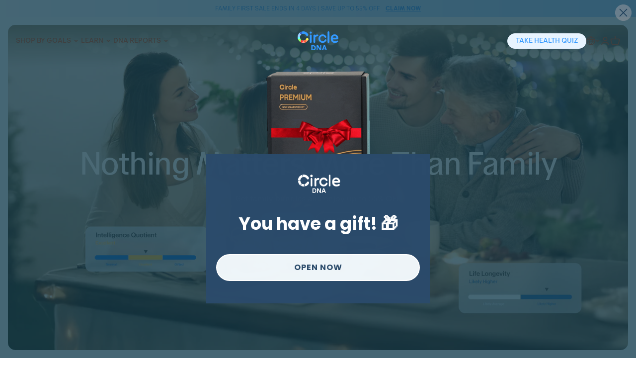

--- FILE ---
content_type: text/html; charset=utf-8
request_url: https://circledna.com/
body_size: 61190
content:
<!doctype html>
<html
  lang="en"
  class="template--index"
>
  <head>

    <meta charset="utf-8">
    <meta http-equiv="X-UA-Compatible" content="IE=edge">
    <meta name="viewport" content="width=device-width,initial-scale=1">
    <link rel="canonical" href="https://circledna.com/">
      <link rel="icon" type="image/png" href="//circledna.com/cdn/shop/files/C_1.png?crop=center&height=32&v=1749016730&width=32">

    <title>
      World&#39;s Most Comprehensive DNA Test | CircleDNA
 &ndash; CircleDNA Online</title>
      <meta name="description" content="Discover your DNA like never before with CircleDNA. Using 99.9% analytical-grade sequencing and expert clinical analysis, one painless saliva sample reveals 500+ evidence-based insights to guide your entire health journey. Experience the most holistic approach to DNA health screening.">

    <meta property="og:site_name" content="CircleDNA Online">
    <meta property="og:url" content="https://circledna.com/">
    <meta property="og:title" content="World&#39;s Most Comprehensive DNA Test | CircleDNA">
    <meta property="og:type" content="website">
    <meta property="og:description" content="Discover your DNA like never before with CircleDNA. Using 99.9% analytical-grade sequencing and expert clinical analysis, one painless saliva sample reveals 500+ evidence-based insights to guide your entire health journey. Experience the most holistic approach to DNA health screening.">
      <meta property="og:image" content="http://circledna.com/cdn/shop/files/Frame_377653_0cde48bc-83bf-4c36-ab20-dc8d5e2a2ec5.png?v=1748504846">
      <meta property="og:image:secure_url" content="https://circledna.com/cdn/shop/files/Frame_377653_0cde48bc-83bf-4c36-ab20-dc8d5e2a2ec5.png?v=1748504846">
      <meta property="og:image:width" content="3334">
      <meta property="og:image:height" content="3444">

    <meta name="twitter:card" content="summary_large_image">
    <meta name="twitter:title" content="World&#39;s Most Comprehensive DNA Test | CircleDNA">
    <meta name="twitter:description" content="Discover your DNA like never before with CircleDNA. Using 99.9% analytical-grade sequencing and expert clinical analysis, one painless saliva sample reveals 500+ evidence-based insights to guide your entire health journey. Experience the most holistic approach to DNA health screening.">

    <style>
      /* === font ===================================================================== */

      @font-face {
        font-family: "Acceptera";
        font-display: "swap";
        font-style: normal;
        font-weight: 300;
        src: url(//circledna.com/cdn/shop/files/Acceptera-Light.woff2?v=16288678864278229475) format("woff2");
      }

      @font-face {
        font-family: "Acceptera";
        font-display: "swap";
        font-style: normal;
        font-weight: 400;
        src: url(//circledna.com/cdn/shop/files/Acceptera-Regular.woff2?v=1694984971939032580) format("woff2");
      }

      @font-face {
        font-family: "Acceptera";
        font-display: "swap";
        font-style: normal;
        font-weight: 500;
        src: url(//circledna.com/cdn/shop/files/Acceptera-Medium.woff2?v=12927602983955165255) format("woff2");
      }

      @font-face {
        font-family: "Acceptera";
        font-display: "swap";
        font-style: normal;
        font-weight: 600;
        src: url(//circledna.com/cdn/shop/files/Acceptera-Semibold.woff2?v=8308317122342071582) format("woff2");
      }

      @font-face {
        font-family: "Acceptera";
        font-display: "swap";
        font-style: normal;
        font-weight: 700;
        src: url(//circledna.com/cdn/shop/files/Acceptera-Bold.woff2?v=14019413715556818947) format("woff2");
      }

      @font-face {
        font-family: "Gilroy";
        font-display: "swap";
        font-style: normal;
        font-weight: 300;
        src: url(//circledna.com/cdn/shop/files/Gilroy-Light.woff2?v=9039203282701228163) format("woff2");
      }

      @font-face {
        font-family: "Gilroy";
        font-display: "swap";
        font-style: normal;
        font-weight: 400;
        src: url(//circledna.com/cdn/shop/files/Gilroy-Regular.woff2?v=168627896237424776) format("woff2");
      }

      @font-face {
        font-family: "Gilroy";
        font-display: "swap";
        font-style: normal;
        font-weight: 500;
        src: url(//circledna.com/cdn/shop/files/Gilroy-Medium.woff2?v=16896742355023492121) format("woff2");
      }

      @font-face {
        font-family: "Gilroy";
        font-display: "swap";
        font-style: normal;
        font-weight: 600;
        src: url(//circledna.com/cdn/shop/files/Gilroy-SemiBold.woff2?v=4229514105458987641) format("woff2");
      }

      @font-face {
        font-family: "Gilroy";
        font-display: "swap";
        font-style: normal;
        font-weight: 700;
        src: url(//circledna.com/cdn/shop/files/Gilroy-Bold.woff2?v=12393184084432803950) format("woff2");
      }

      /* === end font ================================================================= */

      /* === root ===================================================================== */

      :root {
        --color-primary-0: 241 248 255; /* #f1f8ff */
        --color-primary-1: 232 244 255; /* #e8f4ff */
        --color-primary-b: 230 236 240; /* #e6ecf0 */
        --color-primary-2: 208 218 225; /* #d0dae1 */
        --color-primary-d: 195 224 253; /* #c3e0fd */
        --color-primary-3: 153 204 255; /* #99ccff */
        --color-primary-4: 140 187 251; /* #8cbbfb */
        --color-primary-c: 101 190 255; /* #65beff */
        --color-primary-5: 51 153 255; /* #3399ff */
        --color-primary-6: 38 146 255; /* 2692ff */
        --color-primary-7: 20 63 106; /* 143f6a */
        --color-primary-8: 9 44 79; /* 092c4f */

        --color-gradient-contrast-0: 213 226 208; /* #d5e2d0 */
        --color-gradient-contrast-1: 6 43 79; /* #062b4f */
        --color-gradient-contrast-2: 80 160 239; /* #50a0ef */
        --color-gradient-contrast-3: 228 246 222; /* #e4f6de */
        --color-gradient-contrast-4: 11 104 196; /* #0b68c4 */
        --color-gradient-contrast-5: 188 215 242; /* bcd7f2 */
        --color-shadow-contrast-0: 253 255 216; /* #fdffd8 */

        --color-shade-0: 255 255 255; /* #ffffff */
        --color-shade-1: 248 248 248; /* #f8f8f8 */
        --color-shade-2: 242 242 242; /* #f2f2f2 */
        --color-shade-c: 191 204 212; /* #bfccd4 */
        --color-shade-3: 170 170 170; /* #aaaaaa */
        --color-shade-b: 152 174 187; /* #98aebb */
        --color-shade-a: 141 149 155; /* #8d959b */
        --color-shade-4: 68 68 68; /* #444444 */
        --color-shade-5: 63 63 63; /* #3f3f3f */
        --color-shade-9: 0 0 0; /* #000000 */

        --color-success-a: 85 140 106; /* 558c6a */
        --color-success-0: 43 93 17; /* #2b5d11 */
        --color-error-a: 253 52 42; /* #fd342a */
        --color-error-0: 154 52 16; /* #9a3410 */
        --color-error-1: 189 14 9; /* #bd0e09 */

        --button-front-color: var(--color-shade-0);
        --button-back-color: var(--color-primary-5);

        --header-drawer-max-width: 450px;
        --gap-unit: 16px;
        --page-max-width: 1280px;
        --inline-padding: calc((100% - min(var(--page-max-width), 100%)) / 2 + var(--gap-unit));
        --compact-letter-spacing: -0.04em; /* font-size >= 2rem should use compact letter spacing */
      }

      /* === end root ================================================================= */

      /* === default ================================================================== */

      *,
      *::before,
      *::after {
        box-sizing: border-box;
      }

      html {
        font-family:
          'Acceptera', ui-sans-serif, system-ui, sans-serif, 'Apple Color Emoji', 'Segoe UI Emoji', 'Segoe UI Symbol',
          'Noto Color Emoji';
        line-height: 1.5;
        -webkit-text-size-adjust: 100%;
        tab-size: 4;
        color: rgb(var(--color-shade-5));
      }

      body {
        margin: 0;
      }

      b,
      strong {
        font-weight: bolder;
      }

      code,
      kbd,
      samp,
      pre {
        font-family: ui-monospace, SFMono-Regular, Menlo, Monaco, Consolas, 'Liberation Mono', 'Courier New', monospace;
        font-size: 1em;
      }

      small {
        font-size: 80%;
      }

      sub,
      sup {
        font-size: 75%;
        line-height: 0;
        position: relative;
        vertical-align: baseline;
      }

      sub {
        bottom: -0.25em;
      }

      sup {
        top: -0.5em;
      }

      table {
        border-color: currentcolor;
        border-collapse: collapse;
      }

      button,
      input,
      optgroup,
      select,
      textarea {
        font-family: inherit;
        font-size: 100%;
        line-height: 1.25;
        margin: 0;
      }

      button,
      [type='button'],
      [type='reset'],
      [type='submit'] {
        -webkit-appearance: button;
        cursor: pointer;
      }

      button[disabled],
      [type='button'][disabled],
      [type='reset'][disabled],
      [type='submit'][disabled] {
        cursor: not-allowed;
      }

      legend {
        padding: 0;
      }

      progress {
        vertical-align: baseline;
      }

      ::-webkit-inner-spin-button,
      ::-webkit-outer-spin-button {
        height: auto;
      }

      [type='search'] {
        -webkit-appearance: textfield;
        outline-offset: -2px;
      }

      ::-webkit-search-decoration {
        -webkit-appearance: none;
      }

      ::-webkit-file-upload-button {
        -webkit-appearance: button;
        font: inherit;
      }

      summary {
        display: list-item;
        cursor: pointer;
      }

      a {
        color: rgb(var(--color-primary-5));
        text-underline-offset: 0.1875rem;
      }

      a[role="link"][aria-disabled="true"] {
        cursor: default;
      }

      /* === end default ============================================================== */

      /* === utilities ================================================================ */

      .hide-visually {
        position: absolute;
        width: 1px;
        height: 1px;
        padding: 0;
        margin: -1px;
        overflow: hidden;
        clip: rect(0, 0, 0, 0);
        white-space: nowrap;
        border-width: 0;
      }

      .hide-scrollbar {
        scrollbar-width: none;
      }

      .hide-scrollbar::-webkit-scrollbar {
        display: none;
      }

      .limit-page-width {
        max-width: var(--page-max-width);
        margin-inline-start: auto;
        margin-inline-end: auto;
        padding-inline-start: var(--gap-unit);
        padding-inline-end: var(--gap-unit);
      }

      .make-focus-outline-inset {
        outline-offset: -3px;
      }

      .unstyle-list {
        margin-block-start: 0;
        margin-block-end: 0;
        padding-inline-start: 0;
        list-style: none;
      }

      .unstyle-dict {
        margin-block-start: 0;
        margin-block-end: 0;
      }

      .unstyle-dict dd {
        margin-inline-start: 0;
      }

      .unstyle-button {
        border: none;
        padding-inline-start: 0;
        padding-inline-end: 0;
        display: block;
        background-color: transparent;
      }

      .unstyle-link {
        display: block;
        color: inherit;
        text-decoration: none;
      }

      .make-visibility-hidden {
        visibility: hidden;
      }

      .make-first-child-margin-block-start-0 > :first-child {
        margin-block-start: 0;
      }

      .make-last-child-margin-block-end-0 > :last-child {
        margin-block-end: 0;
      }

      .make-overflow-auto {
        overflow: auto;
      }

      .make-display-block {
        display: block;
      }

      .make-display-flex {
        display: flex;
      }

      .make-drag-to-scroll {
        cursor: grab;
        user-select: none;
        -webkit-user-select: none;
        -moz-user-select: none;
        -ms-user-select: none;
      }

      .make-drag-to-scroll[dragging] {
        cursor: grabbing;
      }

      [data-scroller-component-no-overflow] .make-drag-to-scroll {
        cursor: auto;
      }

      .hide-overflow {
        overflow: hidden;
      }

      @media (max-width: 639px) {
        .hide-for-sm {
          display: none !important;
        }

        .hide-overflow-for-sm {
          overflow: hidden !important;
        }
      }

      @media (min-width: 640px) and (max-width: 767px) {
        .hide-for-md {
          display: none !important;
        }

        .hide-overflow-for-md {
          overflow: hidden !important;
        }
      }

      @media (min-width: 768px) and (max-width: 1023px) {
        .hide-for-lg {
          display: none !important;
        }

        .hide-overflow-for-lg {
          overflow: hidden !important;
        }
      }

      @media (min-width: 1024px) {
        .hide-for-xl {
          display: none !important;
        }

        .hide-overflow-for-xl {
          overflow: hidden !important;
        }
      }

      /* === end utilities ============================================================ */

      /* === blocks =================================================================== */

      /* === blocks.svg-wrapper ======================================================= */

      .svg-wrapper {
        display: flex;
        justify-content: center;
        align-items: center;
        width: 20px;
        height: 20px;
      }

      .svg-wrapper .icon {
        display: block;
      }

      /* === end blocks.svg-wrapper =================================================== */

      /* === blocks.section-heading =================================================== */

      .section-heading {
        max-width: 400px;
        margin-block-start: 0;
        font-size: 1.75rem;
        font-weight: 500;
        line-height: 1.25;
      }

      .section-heading--longer {
        max-width: 600px;
      }

      .section-heading--center {
        margin-inline-start: auto;
        margin-inline-end: auto;
        text-align: center;
      }

      @media (min-width: 1024px) {
        .section-heading {
          max-width: 600px;
          font-size: 3rem;
          letter-spacing: var(--compact-letter-spacing);
        }

        .section-heading--longer {
          max-width: 900px;
        }
      }

      .section-heading strong {
        display: inline-block;
        font-weight: 500;
        background-image: linear-gradient(
          180deg,
          rgb(var(--color-primary-5)),
          rgb(var(--color-gradient-contrast-0)),
          rgb(var(--color-primary-5))
        );
        background-position: 0% 0%;
        background-size: 100% 200%;
        color: transparent;
        -webkit-background-clip: text;
        background-clip: text;
        animation: gradient-wave 4s cubic-bezier(0.8, 0, 0.2, 1) infinite;
      }

      @keyframes gradient-wave {
        0% {
          background-position: 0% 0%;
        }
        100% {
          background-position: 0% 200%;
        }
      }

      /* === end blocks.section-heading =============================================== */

      /* === blocks.button ============================================================ */

      .button {
        border: 1px solid rgb(var(--button-back-color));
        border-radius: 10000px;
        padding-block-start: calc(var(--gap-unit) / 2);
        padding-block-end: calc(var(--gap-unit) / 2);
        padding-inline-start: var(--gap-unit);
        padding-inline-end: var(--gap-unit);
        display: block;
        background-color: rgb(var(--button-back-color));
        color: rgb(var(--button-front-color));
        text-transform: uppercase;
        font-size: 0.875rem;
        font-weight: 500;
        line-height: 1.25;
        text-align: center;
      }

      .button--outline {
        --button-front-color: var(--color-shade-5);
        background-color: transparent;
        border-color: var(--button-front-color);
      }

      /* === end blocks.button ======================================================== */

      /* === blocks.spinner =========================================================== */

      .loading__spinner {
        position: absolute;
        z-index: 1;
        width: 18px;
        display: inline-block;
      }

      .loading__spinner.hidden {
        display: none;
      }

      .spinner {
        animation: rotator 1.4s linear infinite;
      }

      @keyframes rotator {
        0% {
          transform: rotate(0deg);
        }
        100% {
          transform: rotate(270deg);
        }
      }

      .path {
        stroke-dasharray: 280;
        stroke-dashoffset: 0;
        transform-origin: center;
        stroke: rgb(var(--color-shade-4));
        animation: dash 1.4s ease-in-out infinite;
      }

      @media screen and (forced-colors: active) {
        .path {
          stroke: CanvasText;
        }
      }

      @keyframes dash {
        0% {
          stroke-dashoffset: 280;
        }
        50% {
          stroke-dashoffset: 75;
          transform: rotate(135deg);
        }
        100% {
          stroke-dashoffset: 280;
          transform: rotate(450deg);
        }
      }

      /* === end blocks.spinner ======================================================= */

      /* === blocks.my-field ========================================================== */

      .my-field {
        margin-block-end: var(--gap-unit);
        display: flex;
        flex-direction: column;
        align-items: flex-start;
      }

      .my-field--checkbox {
        flex-direction: row;
        gap: calc(var(--gap-unit) / 2);
      }

      .my-field__label {
        padding-block-end: calc(var(--gap-unit) / 4);
        display: block;
        font-size: 0.875rem;
      }

      .my-field__input {
        width: 100%;
        border: 1px solid rgb(var(--color-shade-3));
        border-radius: 5px;
        padding-block-start: calc(var(--gap-unit) / 2);
        padding-block-end: calc(var(--gap-unit) / 2);
        padding-inline-start: var(--gap-unit);
        padding-inline-end: var(--gap-unit);
        background-color: rgb(var(--color-shade-0));
      }

      .my-field__errors {
        margin-block-start: calc(var(--gap-unit) / 4);
        margin-block-end: 0;
        color: rgb(var(--color-error-1));
        font-size: 0.875rem;
      }

      .my-field__errors ul {
        margin-block-start: 0;
        margin-block-end: 0;
      }

      .my-field__checkbox-input,
      .my-field--checkbox > input[type="checkbox"] {
        margin-block-start: 5px;
      }

      /* === end blocks.my-field ====================================================== */

      /* === blocks.my-form =========================================================== */

      .my-form__errors {
        margin-block-start: 0;
        margin-block-end: var(--gap-unit);
        color: rgb(var(--color-error-1));
      }

      .my-form__errors ul {
        margin-block-start: 0;
        margin-block-end: 0;
        padding-inline-start: var(--gap-unit);
      }

      /* === end blocks.my-form ======================================================= */

      /* === blocks.scrollbar ========================================================= */

      .scrollbar {
        position: relative;
        width: 100%;
        height: 4px;
        border-radius: 2px;
        background-color: rgb(var(--color-shade-0));
      }

      .scrollbar--grey-background {
        background-color: rgb(var(--color-primary-1));
      }

      [data-scroller-component-no-overflow] .scrollbar {
        display: none;
      }

      .scrollbar::after {
        content: '';
        position: absolute;
        top: 0;
        left: var(--scrollbar-left, 0);
        width: var(--scrollbar-width, 50px);
        height: 4px;
        border-radius: 2px;
        display: block;
        background-color: rgb(var(--color-primary-5));
      }

      .scrollbar--vertical {
        width: 4px;
        height: 100%;
      }

      .scrollbar--vertical::after {
        top: var(--scrollbar-top, 0);
        height: var(--scrollbar-height, 100px);
        width: 4px;
      }

      /* === end blocks.scrollbar ===================================================== */

      /* === blocks.rating ============================================================ */

      .rating__star {
        --color-rating-star: rgb(var(--color-primary-5));
        --rating-decimal: 1;
        --font-size: 1.3;
        --letter-spacing: 0.1;
        --percent: calc((var(--rating) / var(--rating-max)) * 100%);
        margin: 0;
        display: inline-block;
        letter-spacing: calc(var(--letter-spacing) * 1rem);
        font-size: calc(var(--font-size) * 1rem);
        line-height: 1;
        font-family: Times;
      }

      .rating__star::before {
        content: '★★★★★';
        background: linear-gradient(
          90deg,
          var(--color-rating-star) var(--percent),
          rgb(var(--color-shade-5) / 0.15) var(--percent)
        );
        -webkit-background-clip: text;
        background-clip: text;
        color: transparent;
      }

      /* === end blocks.rating ======================================================== */

      /* === blocks.scroll-to-top ===================================================== */

      .scroll-to-top[hidden] {
        display: none;
      }

      .scroll-to-top__button {
        position: fixed;
        bottom: var(--gap-unit);
        right: var(--gap-unit);
        width: 30px;
        height: 30px;
        border: none;
        border-radius: 50%;
        box-shadow: 0 0 var(--gap-unit) 0 rgb(var(--color-shade-9) / 0.15);
        display: flex;
        justify-content: center;
        align-items: center;
        background-color: rgb(var(--color-shade-1));
      }

      .scroll-to-top__button .icon-caret {
        height: 14px;
        width: auto;
        transform: rotate(-90deg);
      }

      /* === end blocks.scroll-to-top ================================================= */

      /* === end blocks =============================================================== */
    </style>

    <script src="//circledna.com/cdn/shop/t/60/assets/global.js?v=84068140236192740711759122866" defer></script>

    <script src="//circledna.com/cdn/shop/t/60/assets/cc-custom.js?v=115733062652833229051754029645" defer></script>

    
    <style>
      html {
        display: none;
      }
    </style>
    <script>
      const handleRedirect = (country) => {
        const currentURL = window.location.href;
        if (country === 'TW' && !currentURL.includes('/pages/taiwan')) {
          location.replace('https://www.circledna.com/pages/taiwan');
        } else if (country === 'TH' && !currentURL.includes('/pages/thailand')) {
          location.replace('https://www.circledna.com/pages/thailand');
        } else if (country === 'ID' && !currentURL.includes('/pages/indonesia')) {
          location.replace('https://www.circledna.com/pages/indonesia');
        } else if (country === 'PH' && !currentURL.includes('/pages/philippines')) {
          location.replace('https://www.circledna.com/pages/philippines');
        } else {
          document.documentElement.style.display = 'block';
        }
      };

      // Check if the URL contains 'preview_theme_id' to determine if it's in a local/testing environment
      const isPreview = window.location.search.includes("preview_theme_id");

      // Convert string to object for cookies
      const cookies = document.cookie.split(';').reduce((acc, cookie) => {
        const [key, value] = cookie.trim().split('=');
        acc[key] = value;
        return acc;
      }, {});

      if (isPreview) {
        document.documentElement.style.display = 'block';
      } else if (cookies.currentCountry) {
        handleRedirect(cookies.currentCountry);
      } else {
        fetch(`https://ipapi.co/json/?key=XDdvR5IjS2pylsR7Q3ymSyjrfHQLW0P2Z0usReNctO3LCSW16S`)
          .then((res) => (res.ok ? res.json() : Promise.reject()))
          .then((data) => {
            const country = data.country;
            document.cookie = `currentCountry=${country}; path=/;`;
            handleRedirect(country);
          })
          .catch(() => {
            document.documentElement.style.display = 'block';
          });
      }
    </script>
      <style>
        .my-disclosure {
          position: relative;
        }

        .my-disclosure__button {
          min-height: 25px;
          padding: 0;
          display: flex;
          gap: calc(var(--gap-unit) / 2);
          align-items: center;
          font-size: 0.875rem;
          font-weight: 500;
        }

        .my-disclosure__button .svg-wrapper {
          margin-inline-end: 2px;
          flex: 0 0 8px;
          width: 8px;
          height: 8px;
        }

        .my-disclosure__button .icon-caret {
          transform: rotate(90deg);
        }

        .my-disclosure__button .icon-globe {
          width: 14px;
          height: 14px;
        }

        .my-disclosure__button-flag {
          width: 20px;
          aspect-ratio: 1;
          height: auto;
          border-radius: 50%;
          display: block;
          object-fit: cover;
        }

        .my-disclosure__button-title {
          text-align: left;
        }

        .my-disclosure__content {
          position: absolute;
          bottom: 100%;
          max-height: 275px;
          border: 1px solid rgb(var(--color-shade-2));
          border-radius: 10px;
          transform: translateY(calc(-1 * var(--gap-unit) / 2));
          z-index: 2;
          background-color: rgb(var(--color-shade-0));
          overflow: hidden;
        }

        .my-disclosure--country-selector .my-disclosure__content {
          position: fixed;
          top: 0;
          bottom: auto;
          left: 0;
          width: 100%;
          max-width: var(--header-drawer-max-width);
          height: var(--viewport-height, 100vh);
          max-height: none;
          border: none;
          transform: none;
          background-color: transparent;
        }

        .my-disclosure__content-inner {
          height: calc(100% - var(--gap-unit) * 10 - 36px);
          margin-block-start: calc(var(--gap-unit) * 9 + 36px);
          margin-block-end: var(--gap-unit);
          margin-inline-start: var(--gap-unit);
          margin-inline-end: var(--gap-unit);
          border-radius: 10px;
          display: flex;
          flex-direction: column;
          background-color: rgb(var(--color-shade-0));
          overflow: hidden;
        }

        .my-disclosure__filter {
          position: sticky;
          top: 0;
          flex: 0 0 auto;
          padding-block-start: calc(var(--gap-unit) * 2);
          padding-block-end: calc(var(--gap-unit) / 4);
          padding-inline-start: var(--gap-unit);
          padding-inline-end: var(--gap-unit);
          display: flex;
          align-items: center;
          gap: calc(var(--gap-unit) / 2);
          z-index: 6;
        }

        .my-disclosure__field {
          position: relative;
          flex: 1 1 auto;
        }

        .my-disclosure__input {
          width: 100%;
          padding-block-start: calc(var(--gap-unit));
          padding-block-end: calc(var(--gap-unit) / 4);
          padding-inline-start: calc(var(--gap-unit) / 2);
          padding-inline-end: 34px;
        }

        .my-disclosure__input::placeholder {
          opacity: 0;
        }

        .my-disclosure__input::-webkit-search-cancel-button {
          opacity: 0;
        }

        .my-disclosure__label {
          position: absolute;
          top: calc((var(--gap-unit) + var(--gap-unit) / 4) / 2);
          left: calc(var(--gap-unit) / 2);
        }

        .my-disclosure__input:focus ~ .my-disclosure__label,
        .my-disclosure__input:not(:placeholder-shown) ~ .my-disclosure__label,
        .my-disclosure__input:-webkit-autofill ~ .my-disclosure__label {
          top: calc(var(--gap-unit) * 2 / 8);
          font-size: calc(var(--gap-unit) * 5 / 8);
        }

        .my-disclosure__reset-button {
          position: absolute;
          top: 0;
          right: 8px;
          width: 18px;
          height: 100%;
          display: flex;
          justify-content: center;
          align-items: center;
          color: rgb(var(--color-shade-4));
        }

        .my-disclosure__reset-button.hidden {
          display: none;
        }

        .my-disclosure__reset-button .svg-wrapper {
          width: 18px;
          height: 18px;
        }

        .my-disclosure__reset-button .icon-reset {
          width: 18px;
          height: 18px;
        }

        .my-disclosure__search-icon {
          position: absolute;
          top: 0;
          right: 8px;
          width: 18px;
          height: 100%;
          display: flex;
          justify-content: center;
          align-items: center;
          color: rgb(var(--color-shade-4));
        }

        .my-disclosure__search-icon.hidden {
          display: none;
        }

        .my-disclosure__search-icon .svg-wrapper {
          width: 18px;
          height: 18px;
        }

        .my-disclosure__close-button {
          flex: 0 0 36px;
          width: 36px;
          height: 36px;
          display: flex;
          justify-content: center;
          align-items: center;
          color: rgb(var(--color-shade-4));
        }

        .my-disclosure__close-button .svg-wrapper {
          width: 16px;
          height: 16px;
        }

        .my-disclosure__list-container {
          flex: 1 1 auto;
          overflow: auto;
        }

        .my-disclosure__list {
          width: max-content;
          max-height: 205px;
          padding-block-start: calc(var(--gap-unit) / 2);
          padding-block-end: calc(var(--gap-unit) / 2);
          scroll-padding: calc(var(--gap-unit) / 2) 0;
          overflow: auto;
        }

        .my-disclosure--country-selector .my-disclosure__list {
          width: 100%;
          max-height: none;
          max-width: none;
        }

        .my-disclosure__item.hidden {
          display: none;
        }

        .my-disclosure__link {
          padding-block-start: calc(var(--gap-unit) / 2);
          padding-block-end: calc(var(--gap-unit) / 2);
          padding-inline-start: var(--gap-unit);
          padding-inline-end: var(--gap-unit);
          display: flex;
          align-items: center;
          gap: calc(var(--gap-unit) / 2);
          font-size: 0.875rem;
        }

        .my-disclosure__link:focus {
          background-color: rgb(var(--color-shade-1));
        }

        .my-disclosure__link .svg-wrapper {
          flex: 0 0 12px;
          width: 12px;
          height: 12px;
        }

        .my-disclosure__country {
          flex: 1 1 auto;
        }

        .my-disclosure__currency {
          flex: 0 0 auto;
        }

        @media screen and (min-width: 1200px) {
          .container,
          .container-fluid,
          .container-xxl,
          .shopify-policy__container-xxl,
          .container-xl,
          .shopify-policy__container-xl,
          .container-lg,
          .shopify-policy__container-lg,
          .container-md,
          .shopify-policy__container-md,
          .container-sm,
          .shopify-policy__container-sm,
          .shopify-policy__container {
            padding-right: 8rem;
            padding-left: 8rem;
          }
        }

        @media (min-width: 576px) {
          .container-sm,
          .shopify-policy__container-sm,
          .container,
          .shopify-policy__container {
            max-width: 100%;
          }
        }
        @media (min-width: 750px) {
          .container-md,
          .shopify-policy__container-md,
          .container-sm,
          .shopify-policy__container-sm,
          .container,
          .shopify-policy__container {
            max-width: 100%;
          }
        }
        @media (min-width: 990px) {
          .container-lg,
          .shopify-policy__container-lg,
          .container-md,
          .shopify-policy__container-md,
          .container-sm,
          .shopify-policy__container-sm,
          .container,
          .shopify-policy__container {
            max-width: 100%;
          }
        }
        @media (min-width: 1200px) {
          .container-xl,
          .shopify-policy__container-xl,
          .container-lg,
          .shopify-policy__container-lg,
          .container-md,
          .shopify-policy__container-md,
          .container-sm,
          .shopify-policy__container-sm,
          .container,
          .shopify-policy__container {
            max-width: 100%;
          }
        }
        @media (min-width: 1360px) {
          .container-xxl,
          .shopify-policy__container-xxl,
          .container-xl,
          .shopify-policy__container-xl,
          .container-lg,
          .shopify-policy__container-lg,
          .container-md,
          .shopify-policy__container-md,
          .container-sm,
          .shopify-policy__container-sm,
          .container,
          .shopify-policy__container {
            /* max-width: 1440px; */
            max-width: 1600px;
          }
        }
      </style>

      
      <link href="//circledna.com/cdn/shop/t/60/assets/swiper-bundle.min.css?v=17103852130929044241754029658" rel="stylesheet" type="text/css" media="all" />
      <link href="//circledna.com/cdn/shop/t/60/assets/cc-custom.css?v=109433798528066996011765964100" rel="stylesheet" type="text/css" media="all" />
      <script src="//circledna.com/cdn/shop/t/60/assets/swiper-bundle.min.js?v=71038352605095091001754029658" defer="defer"></script>
      
      <link href="//circledna.com/cdn/shop/t/60/assets/base.css?v=142537980586311554511754029644" rel="stylesheet" type="text/css" media="all" />

      <script src="//circledna.com/cdn/shop/t/60/assets/localization-form.js?v=70214415812138419411754029657" defer></script>

    




    

    

    

    <script>window.performance && window.performance.mark && window.performance.mark('shopify.content_for_header.start');</script><meta id="shopify-digital-wallet" name="shopify-digital-wallet" content="/69497815219/digital_wallets/dialog">
<meta name="shopify-checkout-api-token" content="64ada7151e71a89e7b04cf837db3b516">
<meta id="in-context-paypal-metadata" data-shop-id="69497815219" data-venmo-supported="false" data-environment="production" data-locale="en_US" data-paypal-v4="true" data-currency="HKD">
<link rel="alternate" hreflang="x-default" href="https://circledna.com/">
<link rel="alternate" hreflang="en" href="https://circledna.com/">
<link rel="alternate" hreflang="zh-Hant" href="https://circledna.com/zh-hant">
<link rel="alternate" hreflang="zh-Hans" href="https://circledna.com/zh-hans">
<link rel="alternate" hreflang="en-JP" href="https://circledna.com/en-jp">
<link rel="alternate" hreflang="zh-Hant-JP" href="https://circledna.com/zh-hant-jp">
<link rel="alternate" hreflang="zh-Hans-JP" href="https://circledna.com/zh-hans-jp">
<link rel="alternate" hreflang="zh-Hant-HK" href="https://circledna.com/zh-hant">
<link rel="alternate" hreflang="zh-Hans-HK" href="https://circledna.com/zh-hans">
<link rel="alternate" hreflang="zh-Hant-PK" href="https://circledna.com/zh-hant">
<link rel="alternate" hreflang="zh-Hans-PK" href="https://circledna.com/zh-hans">
<link rel="alternate" hreflang="zh-Hant-GE" href="https://circledna.com/zh-hant">
<link rel="alternate" hreflang="zh-Hans-GE" href="https://circledna.com/zh-hans">
<link rel="alternate" hreflang="zh-Hant-IN" href="https://circledna.com/zh-hant">
<link rel="alternate" hreflang="zh-Hans-IN" href="https://circledna.com/zh-hans">
<link rel="alternate" hreflang="zh-Hant-AU" href="https://circledna.com/zh-hant">
<link rel="alternate" hreflang="zh-Hans-AU" href="https://circledna.com/zh-hans">
<link rel="alternate" hreflang="zh-Hant-NZ" href="https://circledna.com/zh-hant">
<link rel="alternate" hreflang="zh-Hans-NZ" href="https://circledna.com/zh-hans">
<link rel="alternate" hreflang="zh-Hant-BW" href="https://circledna.com/zh-hant">
<link rel="alternate" hreflang="zh-Hans-BW" href="https://circledna.com/zh-hans">
<link rel="alternate" hreflang="zh-Hant-GH" href="https://circledna.com/zh-hant">
<link rel="alternate" hreflang="zh-Hans-GH" href="https://circledna.com/zh-hans">
<link rel="alternate" hreflang="zh-Hant-MG" href="https://circledna.com/zh-hant">
<link rel="alternate" hreflang="zh-Hans-MG" href="https://circledna.com/zh-hans">
<link rel="alternate" hreflang="zh-Hant-MU" href="https://circledna.com/zh-hant">
<link rel="alternate" hreflang="zh-Hans-MU" href="https://circledna.com/zh-hans">
<link rel="alternate" hreflang="zh-Hant-MA" href="https://circledna.com/zh-hant">
<link rel="alternate" hreflang="zh-Hans-MA" href="https://circledna.com/zh-hans">
<link rel="alternate" hreflang="zh-Hant-NA" href="https://circledna.com/zh-hant">
<link rel="alternate" hreflang="zh-Hans-NA" href="https://circledna.com/zh-hans">
<link rel="alternate" hreflang="zh-Hant-ZA" href="https://circledna.com/zh-hant">
<link rel="alternate" hreflang="zh-Hans-ZA" href="https://circledna.com/zh-hans">
<link rel="alternate" hreflang="zh-Hant-AT" href="https://circledna.com/zh-hant">
<link rel="alternate" hreflang="zh-Hans-AT" href="https://circledna.com/zh-hans">
<link rel="alternate" hreflang="zh-Hant-BE" href="https://circledna.com/zh-hant">
<link rel="alternate" hreflang="zh-Hans-BE" href="https://circledna.com/zh-hans">
<link rel="alternate" hreflang="zh-Hant-CH" href="https://circledna.com/zh-hant">
<link rel="alternate" hreflang="zh-Hans-CH" href="https://circledna.com/zh-hans">
<link rel="alternate" hreflang="zh-Hant-CZ" href="https://circledna.com/zh-hant">
<link rel="alternate" hreflang="zh-Hans-CZ" href="https://circledna.com/zh-hans">
<link rel="alternate" hreflang="zh-Hant-DE" href="https://circledna.com/zh-hant">
<link rel="alternate" hreflang="zh-Hans-DE" href="https://circledna.com/zh-hans">
<link rel="alternate" hreflang="zh-Hant-DK" href="https://circledna.com/zh-hant">
<link rel="alternate" hreflang="zh-Hans-DK" href="https://circledna.com/zh-hans">
<link rel="alternate" hreflang="zh-Hant-ES" href="https://circledna.com/zh-hant">
<link rel="alternate" hreflang="zh-Hans-ES" href="https://circledna.com/zh-hans">
<link rel="alternate" hreflang="zh-Hant-FI" href="https://circledna.com/zh-hant">
<link rel="alternate" hreflang="zh-Hans-FI" href="https://circledna.com/zh-hans">
<link rel="alternate" hreflang="zh-Hant-IE" href="https://circledna.com/zh-hant">
<link rel="alternate" hreflang="zh-Hans-IE" href="https://circledna.com/zh-hans">
<link rel="alternate" hreflang="zh-Hant-IT" href="https://circledna.com/zh-hant">
<link rel="alternate" hreflang="zh-Hans-IT" href="https://circledna.com/zh-hans">
<link rel="alternate" hreflang="zh-Hant-NL" href="https://circledna.com/zh-hant">
<link rel="alternate" hreflang="zh-Hans-NL" href="https://circledna.com/zh-hans">
<link rel="alternate" hreflang="zh-Hant-NO" href="https://circledna.com/zh-hant">
<link rel="alternate" hreflang="zh-Hans-NO" href="https://circledna.com/zh-hans">
<link rel="alternate" hreflang="zh-Hant-PL" href="https://circledna.com/zh-hant">
<link rel="alternate" hreflang="zh-Hans-PL" href="https://circledna.com/zh-hans">
<link rel="alternate" hreflang="zh-Hant-PT" href="https://circledna.com/zh-hant">
<link rel="alternate" hreflang="zh-Hans-PT" href="https://circledna.com/zh-hans">
<link rel="alternate" hreflang="zh-Hant-SE" href="https://circledna.com/zh-hant">
<link rel="alternate" hreflang="zh-Hans-SE" href="https://circledna.com/zh-hans">
<link rel="alternate" hreflang="zh-Hant-HR" href="https://circledna.com/zh-hant">
<link rel="alternate" hreflang="zh-Hans-HR" href="https://circledna.com/zh-hans">
<link rel="alternate" hreflang="zh-Hant-CY" href="https://circledna.com/zh-hant">
<link rel="alternate" hreflang="zh-Hans-CY" href="https://circledna.com/zh-hans">
<link rel="alternate" hreflang="zh-Hant-EE" href="https://circledna.com/zh-hant">
<link rel="alternate" hreflang="zh-Hans-EE" href="https://circledna.com/zh-hans">
<link rel="alternate" hreflang="zh-Hant-GI" href="https://circledna.com/zh-hant">
<link rel="alternate" hreflang="zh-Hans-GI" href="https://circledna.com/zh-hans">
<link rel="alternate" hreflang="zh-Hant-GR" href="https://circledna.com/zh-hant">
<link rel="alternate" hreflang="zh-Hans-GR" href="https://circledna.com/zh-hans">
<link rel="alternate" hreflang="zh-Hant-HU" href="https://circledna.com/zh-hant">
<link rel="alternate" hreflang="zh-Hans-HU" href="https://circledna.com/zh-hans">
<link rel="alternate" hreflang="zh-Hant-IS" href="https://circledna.com/zh-hant">
<link rel="alternate" hreflang="zh-Hans-IS" href="https://circledna.com/zh-hans">
<link rel="alternate" hreflang="zh-Hant-LV" href="https://circledna.com/zh-hant">
<link rel="alternate" hreflang="zh-Hans-LV" href="https://circledna.com/zh-hans">
<link rel="alternate" hreflang="zh-Hant-LI" href="https://circledna.com/zh-hant">
<link rel="alternate" hreflang="zh-Hans-LI" href="https://circledna.com/zh-hans">
<link rel="alternate" hreflang="zh-Hant-LT" href="https://circledna.com/zh-hant">
<link rel="alternate" hreflang="zh-Hans-LT" href="https://circledna.com/zh-hans">
<link rel="alternate" hreflang="zh-Hant-LU" href="https://circledna.com/zh-hant">
<link rel="alternate" hreflang="zh-Hans-LU" href="https://circledna.com/zh-hans">
<link rel="alternate" hreflang="zh-Hant-MT" href="https://circledna.com/zh-hant">
<link rel="alternate" hreflang="zh-Hans-MT" href="https://circledna.com/zh-hans">
<link rel="alternate" hreflang="zh-Hant-MC" href="https://circledna.com/zh-hant">
<link rel="alternate" hreflang="zh-Hans-MC" href="https://circledna.com/zh-hans">
<link rel="alternate" hreflang="zh-Hant-MK" href="https://circledna.com/zh-hant">
<link rel="alternate" hreflang="zh-Hans-MK" href="https://circledna.com/zh-hans">
<link rel="alternate" hreflang="zh-Hant-RO" href="https://circledna.com/zh-hant">
<link rel="alternate" hreflang="zh-Hans-RO" href="https://circledna.com/zh-hans">
<link rel="alternate" hreflang="zh-Hant-SK" href="https://circledna.com/zh-hant">
<link rel="alternate" hreflang="zh-Hans-SK" href="https://circledna.com/zh-hans">
<link rel="alternate" hreflang="zh-Hant-SI" href="https://circledna.com/zh-hant">
<link rel="alternate" hreflang="zh-Hans-SI" href="https://circledna.com/zh-hans">
<link rel="alternate" hreflang="zh-Hant-CA" href="https://circledna.com/zh-hant">
<link rel="alternate" hreflang="zh-Hans-CA" href="https://circledna.com/zh-hans">
<link rel="alternate" hreflang="zh-Hant-AR" href="https://circledna.com/zh-hant">
<link rel="alternate" hreflang="zh-Hans-AR" href="https://circledna.com/zh-hans">
<link rel="alternate" hreflang="zh-Hant-CL" href="https://circledna.com/zh-hant">
<link rel="alternate" hreflang="zh-Hans-CL" href="https://circledna.com/zh-hans">
<link rel="alternate" hreflang="zh-Hant-CO" href="https://circledna.com/zh-hant">
<link rel="alternate" hreflang="zh-Hans-CO" href="https://circledna.com/zh-hans">
<link rel="alternate" hreflang="zh-Hant-CR" href="https://circledna.com/zh-hant">
<link rel="alternate" hreflang="zh-Hans-CR" href="https://circledna.com/zh-hans">
<link rel="alternate" hreflang="zh-Hant-GF" href="https://circledna.com/zh-hant">
<link rel="alternate" hreflang="zh-Hans-GF" href="https://circledna.com/zh-hans">
<link rel="alternate" hreflang="zh-Hant-PY" href="https://circledna.com/zh-hant">
<link rel="alternate" hreflang="zh-Hans-PY" href="https://circledna.com/zh-hans">
<link rel="alternate" hreflang="zh-Hant-PE" href="https://circledna.com/zh-hant">
<link rel="alternate" hreflang="zh-Hans-PE" href="https://circledna.com/zh-hans">
<link rel="alternate" hreflang="zh-Hant-SR" href="https://circledna.com/zh-hant">
<link rel="alternate" hreflang="zh-Hans-SR" href="https://circledna.com/zh-hans">
<link rel="alternate" hreflang="zh-Hant-UY" href="https://circledna.com/zh-hant">
<link rel="alternate" hreflang="zh-Hans-UY" href="https://circledna.com/zh-hans">
<link rel="alternate" hreflang="en-KR" href="https://circledna-kr.com/">
<link rel="alternate" hreflang="zh-Hant-AE" href="https://circledna.com/zh-hant">
<link rel="alternate" hreflang="zh-Hans-AE" href="https://circledna.com/zh-hans">
<link rel="alternate" hreflang="zh-Hant-BG" href="https://circledna.com/zh-hant">
<link rel="alternate" hreflang="zh-Hans-BG" href="https://circledna.com/zh-hans">
<link rel="alternate" hreflang="zh-Hant-BH" href="https://circledna.com/zh-hant">
<link rel="alternate" hreflang="zh-Hans-BH" href="https://circledna.com/zh-hans">
<link rel="alternate" hreflang="zh-Hant-DO" href="https://circledna.com/zh-hant">
<link rel="alternate" hreflang="zh-Hans-DO" href="https://circledna.com/zh-hans">
<link rel="alternate" hreflang="zh-Hant-GB" href="https://circledna.com/zh-hant">
<link rel="alternate" hreflang="zh-Hans-GB" href="https://circledna.com/zh-hans">
<link rel="alternate" hreflang="zh-Hant-IL" href="https://circledna.com/zh-hant">
<link rel="alternate" hreflang="zh-Hans-IL" href="https://circledna.com/zh-hans">
<link rel="alternate" hreflang="zh-Hant-JM" href="https://circledna.com/zh-hant">
<link rel="alternate" hreflang="zh-Hans-JM" href="https://circledna.com/zh-hans">
<link rel="alternate" hreflang="zh-Hant-JO" href="https://circledna.com/zh-hant">
<link rel="alternate" hreflang="zh-Hans-JO" href="https://circledna.com/zh-hans">
<link rel="alternate" hreflang="zh-Hant-KW" href="https://circledna.com/zh-hant">
<link rel="alternate" hreflang="zh-Hans-KW" href="https://circledna.com/zh-hans">
<link rel="alternate" hreflang="zh-Hant-KY" href="https://circledna.com/zh-hant">
<link rel="alternate" hreflang="zh-Hans-KY" href="https://circledna.com/zh-hans">
<link rel="alternate" hreflang="zh-Hant-LB" href="https://circledna.com/zh-hant">
<link rel="alternate" hreflang="zh-Hans-LB" href="https://circledna.com/zh-hans">
<link rel="alternate" hreflang="zh-Hant-MO" href="https://circledna.com/zh-hant">
<link rel="alternate" hreflang="zh-Hans-MO" href="https://circledna.com/zh-hans">
<link rel="alternate" hreflang="zh-Hant-MY" href="https://circledna.com/zh-hant">
<link rel="alternate" hreflang="zh-Hans-MY" href="https://circledna.com/zh-hans">
<link rel="alternate" hreflang="zh-Hant-OM" href="https://circledna.com/zh-hant">
<link rel="alternate" hreflang="zh-Hans-OM" href="https://circledna.com/zh-hans">
<link rel="alternate" hreflang="zh-Hant-QA" href="https://circledna.com/zh-hant">
<link rel="alternate" hreflang="zh-Hans-QA" href="https://circledna.com/zh-hans">
<link rel="alternate" hreflang="zh-Hant-SA" href="https://circledna.com/zh-hant">
<link rel="alternate" hreflang="zh-Hans-SA" href="https://circledna.com/zh-hans">
<link rel="alternate" hreflang="zh-Hant-SG" href="https://circledna.com/zh-hant">
<link rel="alternate" hreflang="zh-Hans-SG" href="https://circledna.com/zh-hans">
<link rel="alternate" hreflang="zh-Hant-US" href="https://circledna.com/zh-hant">
<link rel="alternate" hreflang="zh-Hans-US" href="https://circledna.com/zh-hans">
<script async="async" src="/checkouts/internal/preloads.js?locale=en-HK"></script>
<link rel="preconnect" href="https://shop.app" crossorigin="anonymous">
<script async="async" src="https://shop.app/checkouts/internal/preloads.js?locale=en-HK&shop_id=69497815219" crossorigin="anonymous"></script>
<script id="apple-pay-shop-capabilities" type="application/json">{"shopId":69497815219,"countryCode":"HK","currencyCode":"HKD","merchantCapabilities":["supports3DS"],"merchantId":"gid:\/\/shopify\/Shop\/69497815219","merchantName":"CircleDNA Online","requiredBillingContactFields":["postalAddress","email","phone"],"requiredShippingContactFields":["postalAddress","email","phone"],"shippingType":"shipping","supportedNetworks":["visa","masterCard","amex"],"total":{"type":"pending","label":"CircleDNA Online","amount":"1.00"},"shopifyPaymentsEnabled":true,"supportsSubscriptions":true}</script>
<script id="shopify-features" type="application/json">{"accessToken":"64ada7151e71a89e7b04cf837db3b516","betas":["rich-media-storefront-analytics"],"domain":"circledna.com","predictiveSearch":true,"shopId":69497815219,"locale":"en"}</script>
<script>var Shopify = Shopify || {};
Shopify.shop = "circledna-online.myshopify.com";
Shopify.locale = "en";
Shopify.currency = {"active":"HKD","rate":"1.0"};
Shopify.country = "HK";
Shopify.theme = {"name":"[Z21] Two Tiers Promo","id":147812679859,"schema_name":"CircleDNA Z21","schema_version":"0.1.0","theme_store_id":null,"role":"main"};
Shopify.theme.handle = "null";
Shopify.theme.style = {"id":null,"handle":null};
Shopify.cdnHost = "circledna.com/cdn";
Shopify.routes = Shopify.routes || {};
Shopify.routes.root = "/";</script>
<script type="module">!function(o){(o.Shopify=o.Shopify||{}).modules=!0}(window);</script>
<script>!function(o){function n(){var o=[];function n(){o.push(Array.prototype.slice.apply(arguments))}return n.q=o,n}var t=o.Shopify=o.Shopify||{};t.loadFeatures=n(),t.autoloadFeatures=n()}(window);</script>
<script>
  window.ShopifyPay = window.ShopifyPay || {};
  window.ShopifyPay.apiHost = "shop.app\/pay";
  window.ShopifyPay.redirectState = null;
</script>
<script id="shop-js-analytics" type="application/json">{"pageType":"index"}</script>
<script defer="defer" async type="module" src="//circledna.com/cdn/shopifycloud/shop-js/modules/v2/client.init-shop-cart-sync_BdyHc3Nr.en.esm.js"></script>
<script defer="defer" async type="module" src="//circledna.com/cdn/shopifycloud/shop-js/modules/v2/chunk.common_Daul8nwZ.esm.js"></script>
<script type="module">
  await import("//circledna.com/cdn/shopifycloud/shop-js/modules/v2/client.init-shop-cart-sync_BdyHc3Nr.en.esm.js");
await import("//circledna.com/cdn/shopifycloud/shop-js/modules/v2/chunk.common_Daul8nwZ.esm.js");

  window.Shopify.SignInWithShop?.initShopCartSync?.({"fedCMEnabled":true,"windoidEnabled":true});

</script>
<script>
  window.Shopify = window.Shopify || {};
  if (!window.Shopify.featureAssets) window.Shopify.featureAssets = {};
  window.Shopify.featureAssets['shop-js'] = {"shop-cart-sync":["modules/v2/client.shop-cart-sync_QYOiDySF.en.esm.js","modules/v2/chunk.common_Daul8nwZ.esm.js"],"init-fed-cm":["modules/v2/client.init-fed-cm_DchLp9rc.en.esm.js","modules/v2/chunk.common_Daul8nwZ.esm.js"],"shop-button":["modules/v2/client.shop-button_OV7bAJc5.en.esm.js","modules/v2/chunk.common_Daul8nwZ.esm.js"],"init-windoid":["modules/v2/client.init-windoid_DwxFKQ8e.en.esm.js","modules/v2/chunk.common_Daul8nwZ.esm.js"],"shop-cash-offers":["modules/v2/client.shop-cash-offers_DWtL6Bq3.en.esm.js","modules/v2/chunk.common_Daul8nwZ.esm.js","modules/v2/chunk.modal_CQq8HTM6.esm.js"],"shop-toast-manager":["modules/v2/client.shop-toast-manager_CX9r1SjA.en.esm.js","modules/v2/chunk.common_Daul8nwZ.esm.js"],"init-shop-email-lookup-coordinator":["modules/v2/client.init-shop-email-lookup-coordinator_UhKnw74l.en.esm.js","modules/v2/chunk.common_Daul8nwZ.esm.js"],"pay-button":["modules/v2/client.pay-button_DzxNnLDY.en.esm.js","modules/v2/chunk.common_Daul8nwZ.esm.js"],"avatar":["modules/v2/client.avatar_BTnouDA3.en.esm.js"],"init-shop-cart-sync":["modules/v2/client.init-shop-cart-sync_BdyHc3Nr.en.esm.js","modules/v2/chunk.common_Daul8nwZ.esm.js"],"shop-login-button":["modules/v2/client.shop-login-button_D8B466_1.en.esm.js","modules/v2/chunk.common_Daul8nwZ.esm.js","modules/v2/chunk.modal_CQq8HTM6.esm.js"],"init-customer-accounts-sign-up":["modules/v2/client.init-customer-accounts-sign-up_C8fpPm4i.en.esm.js","modules/v2/client.shop-login-button_D8B466_1.en.esm.js","modules/v2/chunk.common_Daul8nwZ.esm.js","modules/v2/chunk.modal_CQq8HTM6.esm.js"],"init-shop-for-new-customer-accounts":["modules/v2/client.init-shop-for-new-customer-accounts_CVTO0Ztu.en.esm.js","modules/v2/client.shop-login-button_D8B466_1.en.esm.js","modules/v2/chunk.common_Daul8nwZ.esm.js","modules/v2/chunk.modal_CQq8HTM6.esm.js"],"init-customer-accounts":["modules/v2/client.init-customer-accounts_dRgKMfrE.en.esm.js","modules/v2/client.shop-login-button_D8B466_1.en.esm.js","modules/v2/chunk.common_Daul8nwZ.esm.js","modules/v2/chunk.modal_CQq8HTM6.esm.js"],"shop-follow-button":["modules/v2/client.shop-follow-button_CkZpjEct.en.esm.js","modules/v2/chunk.common_Daul8nwZ.esm.js","modules/v2/chunk.modal_CQq8HTM6.esm.js"],"lead-capture":["modules/v2/client.lead-capture_BntHBhfp.en.esm.js","modules/v2/chunk.common_Daul8nwZ.esm.js","modules/v2/chunk.modal_CQq8HTM6.esm.js"],"checkout-modal":["modules/v2/client.checkout-modal_CfxcYbTm.en.esm.js","modules/v2/chunk.common_Daul8nwZ.esm.js","modules/v2/chunk.modal_CQq8HTM6.esm.js"],"shop-login":["modules/v2/client.shop-login_Da4GZ2H6.en.esm.js","modules/v2/chunk.common_Daul8nwZ.esm.js","modules/v2/chunk.modal_CQq8HTM6.esm.js"],"payment-terms":["modules/v2/client.payment-terms_MV4M3zvL.en.esm.js","modules/v2/chunk.common_Daul8nwZ.esm.js","modules/v2/chunk.modal_CQq8HTM6.esm.js"]};
</script>
<script>(function() {
  var isLoaded = false;
  function asyncLoad() {
    if (isLoaded) return;
    isLoaded = true;
    var urls = ["https:\/\/dr4qe3ddw9y32.cloudfront.net\/awin-shopify-integration-code.js?aid=81635\u0026v=shopifyApp_5.1.6\u0026ts=1744788582060\u0026shop=circledna-online.myshopify.com","https:\/\/form-assets.mailchimp.com\/snippet\/account\/224513090?shop=circledna-online.myshopify.com","https:\/\/chimpstatic.com\/mcjs-connected\/js\/users\/6557cd7b99179258580a2d8fb\/6fd1a1c6526aaf965e7810d36.js?shop=circledna-online.myshopify.com","https:\/\/d9fvwtvqz2fm1.cloudfront.net\/shop\/js\/discount-on-cart-pro.min.js?shop=circledna-online.myshopify.com","https:\/\/t.cfjump.com\/tag\/85028?shop=circledna-online.myshopify.com","\/\/cdn.shopify.com\/proxy\/dc66296da9a33db1fe84c1e358902c3bf29d5e09ebf3b9c8b0c8695f4518c3ba\/api.trustguard.com\/scripts\/seals.js?shop=circledna-online.myshopify.com\u0026sp-cache-control=cHVibGljLCBtYXgtYWdlPTkwMA","https:\/\/atome-paylater-fe.s3-accelerate.amazonaws.com\/merchant-plugins\/production\/static\/price_divider\/main.js?platform=SHOPIFY\u0026country=SG\u0026price_divider_applied_on=all\u0026shop=circledna-online.myshopify.com"];
    for (var i = 0; i < urls.length; i++) {
      var s = document.createElement('script');
      s.type = 'text/javascript';
      s.async = true;
      s.src = urls[i];
      var x = document.getElementsByTagName('script')[0];
      x.parentNode.insertBefore(s, x);
    }
  };
  if(window.attachEvent) {
    window.attachEvent('onload', asyncLoad);
  } else {
    window.addEventListener('load', asyncLoad, false);
  }
})();</script>
<script id="__st">var __st={"a":69497815219,"offset":28800,"reqid":"32b63b53-7e60-48d9-af21-a684f84ffd7f-1769013335","pageurl":"circledna.com\/?srsltid=AfmBOoqvCrPPwwXYaufhaF1ChtWcKTKbqLSyMSiO0GxoZRQZVb13pZty","u":"6fd7cff6aa21","p":"home"};</script>
<script>window.ShopifyPaypalV4VisibilityTracking = true;</script>
<script id="captcha-bootstrap">!function(){'use strict';const t='contact',e='account',n='new_comment',o=[[t,t],['blogs',n],['comments',n],[t,'customer']],c=[[e,'customer_login'],[e,'guest_login'],[e,'recover_customer_password'],[e,'create_customer']],r=t=>t.map((([t,e])=>`form[action*='/${t}']:not([data-nocaptcha='true']) input[name='form_type'][value='${e}']`)).join(','),a=t=>()=>t?[...document.querySelectorAll(t)].map((t=>t.form)):[];function s(){const t=[...o],e=r(t);return a(e)}const i='password',u='form_key',d=['recaptcha-v3-token','g-recaptcha-response','h-captcha-response',i],f=()=>{try{return window.sessionStorage}catch{return}},m='__shopify_v',_=t=>t.elements[u];function p(t,e,n=!1){try{const o=window.sessionStorage,c=JSON.parse(o.getItem(e)),{data:r}=function(t){const{data:e,action:n}=t;return t[m]||n?{data:e,action:n}:{data:t,action:n}}(c);for(const[e,n]of Object.entries(r))t.elements[e]&&(t.elements[e].value=n);n&&o.removeItem(e)}catch(o){console.error('form repopulation failed',{error:o})}}const l='form_type',E='cptcha';function T(t){t.dataset[E]=!0}const w=window,h=w.document,L='Shopify',v='ce_forms',y='captcha';let A=!1;((t,e)=>{const n=(g='f06e6c50-85a8-45c8-87d0-21a2b65856fe',I='https://cdn.shopify.com/shopifycloud/storefront-forms-hcaptcha/ce_storefront_forms_captcha_hcaptcha.v1.5.2.iife.js',D={infoText:'Protected by hCaptcha',privacyText:'Privacy',termsText:'Terms'},(t,e,n)=>{const o=w[L][v],c=o.bindForm;if(c)return c(t,g,e,D).then(n);var r;o.q.push([[t,g,e,D],n]),r=I,A||(h.body.append(Object.assign(h.createElement('script'),{id:'captcha-provider',async:!0,src:r})),A=!0)});var g,I,D;w[L]=w[L]||{},w[L][v]=w[L][v]||{},w[L][v].q=[],w[L][y]=w[L][y]||{},w[L][y].protect=function(t,e){n(t,void 0,e),T(t)},Object.freeze(w[L][y]),function(t,e,n,w,h,L){const[v,y,A,g]=function(t,e,n){const i=e?o:[],u=t?c:[],d=[...i,...u],f=r(d),m=r(i),_=r(d.filter((([t,e])=>n.includes(e))));return[a(f),a(m),a(_),s()]}(w,h,L),I=t=>{const e=t.target;return e instanceof HTMLFormElement?e:e&&e.form},D=t=>v().includes(t);t.addEventListener('submit',(t=>{const e=I(t);if(!e)return;const n=D(e)&&!e.dataset.hcaptchaBound&&!e.dataset.recaptchaBound,o=_(e),c=g().includes(e)&&(!o||!o.value);(n||c)&&t.preventDefault(),c&&!n&&(function(t){try{if(!f())return;!function(t){const e=f();if(!e)return;const n=_(t);if(!n)return;const o=n.value;o&&e.removeItem(o)}(t);const e=Array.from(Array(32),(()=>Math.random().toString(36)[2])).join('');!function(t,e){_(t)||t.append(Object.assign(document.createElement('input'),{type:'hidden',name:u})),t.elements[u].value=e}(t,e),function(t,e){const n=f();if(!n)return;const o=[...t.querySelectorAll(`input[type='${i}']`)].map((({name:t})=>t)),c=[...d,...o],r={};for(const[a,s]of new FormData(t).entries())c.includes(a)||(r[a]=s);n.setItem(e,JSON.stringify({[m]:1,action:t.action,data:r}))}(t,e)}catch(e){console.error('failed to persist form',e)}}(e),e.submit())}));const S=(t,e)=>{t&&!t.dataset[E]&&(n(t,e.some((e=>e===t))),T(t))};for(const o of['focusin','change'])t.addEventListener(o,(t=>{const e=I(t);D(e)&&S(e,y())}));const B=e.get('form_key'),M=e.get(l),P=B&&M;t.addEventListener('DOMContentLoaded',(()=>{const t=y();if(P)for(const e of t)e.elements[l].value===M&&p(e,B);[...new Set([...A(),...v().filter((t=>'true'===t.dataset.shopifyCaptcha))])].forEach((e=>S(e,t)))}))}(h,new URLSearchParams(w.location.search),n,t,e,['guest_login'])})(!0,!0)}();</script>
<script integrity="sha256-4kQ18oKyAcykRKYeNunJcIwy7WH5gtpwJnB7kiuLZ1E=" data-source-attribution="shopify.loadfeatures" defer="defer" src="//circledna.com/cdn/shopifycloud/storefront/assets/storefront/load_feature-a0a9edcb.js" crossorigin="anonymous"></script>
<script crossorigin="anonymous" defer="defer" src="//circledna.com/cdn/shopifycloud/storefront/assets/shopify_pay/storefront-65b4c6d7.js?v=20250812"></script>
<script data-source-attribution="shopify.dynamic_checkout.dynamic.init">var Shopify=Shopify||{};Shopify.PaymentButton=Shopify.PaymentButton||{isStorefrontPortableWallets:!0,init:function(){window.Shopify.PaymentButton.init=function(){};var t=document.createElement("script");t.src="https://circledna.com/cdn/shopifycloud/portable-wallets/latest/portable-wallets.en.js",t.type="module",document.head.appendChild(t)}};
</script>
<script data-source-attribution="shopify.dynamic_checkout.buyer_consent">
  function portableWalletsHideBuyerConsent(e){var t=document.getElementById("shopify-buyer-consent"),n=document.getElementById("shopify-subscription-policy-button");t&&n&&(t.classList.add("hidden"),t.setAttribute("aria-hidden","true"),n.removeEventListener("click",e))}function portableWalletsShowBuyerConsent(e){var t=document.getElementById("shopify-buyer-consent"),n=document.getElementById("shopify-subscription-policy-button");t&&n&&(t.classList.remove("hidden"),t.removeAttribute("aria-hidden"),n.addEventListener("click",e))}window.Shopify?.PaymentButton&&(window.Shopify.PaymentButton.hideBuyerConsent=portableWalletsHideBuyerConsent,window.Shopify.PaymentButton.showBuyerConsent=portableWalletsShowBuyerConsent);
</script>
<script data-source-attribution="shopify.dynamic_checkout.cart.bootstrap">document.addEventListener("DOMContentLoaded",(function(){function t(){return document.querySelector("shopify-accelerated-checkout-cart, shopify-accelerated-checkout")}if(t())Shopify.PaymentButton.init();else{new MutationObserver((function(e,n){t()&&(Shopify.PaymentButton.init(),n.disconnect())})).observe(document.body,{childList:!0,subtree:!0})}}));
</script>
<link id="shopify-accelerated-checkout-styles" rel="stylesheet" media="screen" href="https://circledna.com/cdn/shopifycloud/portable-wallets/latest/accelerated-checkout-backwards-compat.css" crossorigin="anonymous">
<style id="shopify-accelerated-checkout-cart">
        #shopify-buyer-consent {
  margin-top: 1em;
  display: inline-block;
  width: 100%;
}

#shopify-buyer-consent.hidden {
  display: none;
}

#shopify-subscription-policy-button {
  background: none;
  border: none;
  padding: 0;
  text-decoration: underline;
  font-size: inherit;
  cursor: pointer;
}

#shopify-subscription-policy-button::before {
  box-shadow: none;
}

      </style>
<link rel="stylesheet" media="screen" href="//circledna.com/cdn/shop/t/60/compiled_assets/styles.css?v=52044">
<script id="sections-script" data-sections="header" defer="defer" src="//circledna.com/cdn/shop/t/60/compiled_assets/scripts.js?v=52044"></script>
<script>window.performance && window.performance.mark && window.performance.mark('shopify.content_for_header.end');</script>
    <script type="text/javascript">
    (function(c,l,a,r,i,t,y){
        c[a]=c[a]||function(){(c[a].q=c[a].q||[]).push(arguments)};
        t=l.createElement(r);t.async=1;t.src="https://www.clarity.ms/tag/"+i;
        y=l.getElementsByTagName(r)[0];y.parentNode.insertBefore(t,y);
    })(window, document, "clarity", "script", "s1sld26owc");
</script>

    
  <!-- BEGIN app block: shopify://apps/klaviyo-email-marketing-sms/blocks/klaviyo-onsite-embed/2632fe16-c075-4321-a88b-50b567f42507 -->












  <script async src="https://static.klaviyo.com/onsite/js/RraZwQ/klaviyo.js?company_id=RraZwQ"></script>
  <script>!function(){if(!window.klaviyo){window._klOnsite=window._klOnsite||[];try{window.klaviyo=new Proxy({},{get:function(n,i){return"push"===i?function(){var n;(n=window._klOnsite).push.apply(n,arguments)}:function(){for(var n=arguments.length,o=new Array(n),w=0;w<n;w++)o[w]=arguments[w];var t="function"==typeof o[o.length-1]?o.pop():void 0,e=new Promise((function(n){window._klOnsite.push([i].concat(o,[function(i){t&&t(i),n(i)}]))}));return e}}})}catch(n){window.klaviyo=window.klaviyo||[],window.klaviyo.push=function(){var n;(n=window._klOnsite).push.apply(n,arguments)}}}}();</script>

  




  <script>
    window.klaviyoReviewsProductDesignMode = false
  </script>







<!-- END app block --><!-- BEGIN app block: shopify://apps/popsixle/blocks/star_rating/dbec362b-04db-4c2f-bee0-442c1f403c59 -->
<script defer type="text/javascript" src="https://pop6serve.com/popsixle_v2.php?shop=circledna.com&myshop=circledna-online.myshopify.com"></script>


<!-- END app block --><!-- BEGIN app block: shopify://apps/triplewhale/blocks/triple_pixel_snippet/483d496b-3f1a-4609-aea7-8eee3b6b7a2a --><link rel='preconnect dns-prefetch' href='https://api.config-security.com/' crossorigin />
<link rel='preconnect dns-prefetch' href='https://conf.config-security.com/' crossorigin />
<script>
/* >> TriplePixel :: start*/
window.TriplePixelData={TripleName:"circledna-online.myshopify.com",ver:"2.16",plat:"SHOPIFY",isHeadless:false,src:'SHOPIFY_EXT',product:{id:"",name:``,price:"",variant:""},search:"",collection:"",cart:"",template:"index",curr:"HKD" || "HKD"},function(W,H,A,L,E,_,B,N){function O(U,T,P,H,R){void 0===R&&(R=!1),H=new XMLHttpRequest,P?(H.open("POST",U,!0),H.setRequestHeader("Content-Type","text/plain")):H.open("GET",U,!0),H.send(JSON.stringify(P||{})),H.onreadystatechange=function(){4===H.readyState&&200===H.status?(R=H.responseText,U.includes("/first")?eval(R):P||(N[B]=R)):(299<H.status||H.status<200)&&T&&!R&&(R=!0,O(U,T-1,P))}}if(N=window,!N[H+"sn"]){N[H+"sn"]=1,L=function(){return Date.now().toString(36)+"_"+Math.random().toString(36)};try{A.setItem(H,1+(0|A.getItem(H)||0)),(E=JSON.parse(A.getItem(H+"U")||"[]")).push({u:location.href,r:document.referrer,t:Date.now(),id:L()}),A.setItem(H+"U",JSON.stringify(E))}catch(e){}var i,m,p;A.getItem('"!nC`')||(_=A,A=N,A[H]||(E=A[H]=function(t,e,i){return void 0===i&&(i=[]),"State"==t?E.s:(W=L(),(E._q=E._q||[]).push([W,t,e].concat(i)),W)},E.s="Installed",E._q=[],E.ch=W,B="configSecurityConfModel",N[B]=1,O("https://conf.config-security.com/model",5),i=L(),m=A[atob("c2NyZWVu")],_.setItem("di_pmt_wt",i),p={id:i,action:"profile",avatar:_.getItem("auth-security_rand_salt_"),time:m[atob("d2lkdGg=")]+":"+m[atob("aGVpZ2h0")],host:A.TriplePixelData.TripleName,plat:A.TriplePixelData.plat,url:window.location.href.slice(0,500),ref:document.referrer,ver:A.TriplePixelData.ver},O("https://api.config-security.com/event",5,p),O("https://api.config-security.com/first?host=".concat(p.host,"&plat=").concat(p.plat),5)))}}("","TriplePixel",localStorage);
/* << TriplePixel :: end*/
</script>



<!-- END app block --><link href="https://monorail-edge.shopifysvc.com" rel="dns-prefetch">
<script>(function(){if ("sendBeacon" in navigator && "performance" in window) {try {var session_token_from_headers = performance.getEntriesByType('navigation')[0].serverTiming.find(x => x.name == '_s').description;} catch {var session_token_from_headers = undefined;}var session_cookie_matches = document.cookie.match(/_shopify_s=([^;]*)/);var session_token_from_cookie = session_cookie_matches && session_cookie_matches.length === 2 ? session_cookie_matches[1] : "";var session_token = session_token_from_headers || session_token_from_cookie || "";function handle_abandonment_event(e) {var entries = performance.getEntries().filter(function(entry) {return /monorail-edge.shopifysvc.com/.test(entry.name);});if (!window.abandonment_tracked && entries.length === 0) {window.abandonment_tracked = true;var currentMs = Date.now();var navigation_start = performance.timing.navigationStart;var payload = {shop_id: 69497815219,url: window.location.href,navigation_start,duration: currentMs - navigation_start,session_token,page_type: "index"};window.navigator.sendBeacon("https://monorail-edge.shopifysvc.com/v1/produce", JSON.stringify({schema_id: "online_store_buyer_site_abandonment/1.1",payload: payload,metadata: {event_created_at_ms: currentMs,event_sent_at_ms: currentMs}}));}}window.addEventListener('pagehide', handle_abandonment_event);}}());</script>
<script id="web-pixels-manager-setup">(function e(e,d,r,n,o){if(void 0===o&&(o={}),!Boolean(null===(a=null===(i=window.Shopify)||void 0===i?void 0:i.analytics)||void 0===a?void 0:a.replayQueue)){var i,a;window.Shopify=window.Shopify||{};var t=window.Shopify;t.analytics=t.analytics||{};var s=t.analytics;s.replayQueue=[],s.publish=function(e,d,r){return s.replayQueue.push([e,d,r]),!0};try{self.performance.mark("wpm:start")}catch(e){}var l=function(){var e={modern:/Edge?\/(1{2}[4-9]|1[2-9]\d|[2-9]\d{2}|\d{4,})\.\d+(\.\d+|)|Firefox\/(1{2}[4-9]|1[2-9]\d|[2-9]\d{2}|\d{4,})\.\d+(\.\d+|)|Chrom(ium|e)\/(9{2}|\d{3,})\.\d+(\.\d+|)|(Maci|X1{2}).+ Version\/(15\.\d+|(1[6-9]|[2-9]\d|\d{3,})\.\d+)([,.]\d+|)( \(\w+\)|)( Mobile\/\w+|) Safari\/|Chrome.+OPR\/(9{2}|\d{3,})\.\d+\.\d+|(CPU[ +]OS|iPhone[ +]OS|CPU[ +]iPhone|CPU IPhone OS|CPU iPad OS)[ +]+(15[._]\d+|(1[6-9]|[2-9]\d|\d{3,})[._]\d+)([._]\d+|)|Android:?[ /-](13[3-9]|1[4-9]\d|[2-9]\d{2}|\d{4,})(\.\d+|)(\.\d+|)|Android.+Firefox\/(13[5-9]|1[4-9]\d|[2-9]\d{2}|\d{4,})\.\d+(\.\d+|)|Android.+Chrom(ium|e)\/(13[3-9]|1[4-9]\d|[2-9]\d{2}|\d{4,})\.\d+(\.\d+|)|SamsungBrowser\/([2-9]\d|\d{3,})\.\d+/,legacy:/Edge?\/(1[6-9]|[2-9]\d|\d{3,})\.\d+(\.\d+|)|Firefox\/(5[4-9]|[6-9]\d|\d{3,})\.\d+(\.\d+|)|Chrom(ium|e)\/(5[1-9]|[6-9]\d|\d{3,})\.\d+(\.\d+|)([\d.]+$|.*Safari\/(?![\d.]+ Edge\/[\d.]+$))|(Maci|X1{2}).+ Version\/(10\.\d+|(1[1-9]|[2-9]\d|\d{3,})\.\d+)([,.]\d+|)( \(\w+\)|)( Mobile\/\w+|) Safari\/|Chrome.+OPR\/(3[89]|[4-9]\d|\d{3,})\.\d+\.\d+|(CPU[ +]OS|iPhone[ +]OS|CPU[ +]iPhone|CPU IPhone OS|CPU iPad OS)[ +]+(10[._]\d+|(1[1-9]|[2-9]\d|\d{3,})[._]\d+)([._]\d+|)|Android:?[ /-](13[3-9]|1[4-9]\d|[2-9]\d{2}|\d{4,})(\.\d+|)(\.\d+|)|Mobile Safari.+OPR\/([89]\d|\d{3,})\.\d+\.\d+|Android.+Firefox\/(13[5-9]|1[4-9]\d|[2-9]\d{2}|\d{4,})\.\d+(\.\d+|)|Android.+Chrom(ium|e)\/(13[3-9]|1[4-9]\d|[2-9]\d{2}|\d{4,})\.\d+(\.\d+|)|Android.+(UC? ?Browser|UCWEB|U3)[ /]?(15\.([5-9]|\d{2,})|(1[6-9]|[2-9]\d|\d{3,})\.\d+)\.\d+|SamsungBrowser\/(5\.\d+|([6-9]|\d{2,})\.\d+)|Android.+MQ{2}Browser\/(14(\.(9|\d{2,})|)|(1[5-9]|[2-9]\d|\d{3,})(\.\d+|))(\.\d+|)|K[Aa][Ii]OS\/(3\.\d+|([4-9]|\d{2,})\.\d+)(\.\d+|)/},d=e.modern,r=e.legacy,n=navigator.userAgent;return n.match(d)?"modern":n.match(r)?"legacy":"unknown"}(),u="modern"===l?"modern":"legacy",c=(null!=n?n:{modern:"",legacy:""})[u],f=function(e){return[e.baseUrl,"/wpm","/b",e.hashVersion,"modern"===e.buildTarget?"m":"l",".js"].join("")}({baseUrl:d,hashVersion:r,buildTarget:u}),m=function(e){var d=e.version,r=e.bundleTarget,n=e.surface,o=e.pageUrl,i=e.monorailEndpoint;return{emit:function(e){var a=e.status,t=e.errorMsg,s=(new Date).getTime(),l=JSON.stringify({metadata:{event_sent_at_ms:s},events:[{schema_id:"web_pixels_manager_load/3.1",payload:{version:d,bundle_target:r,page_url:o,status:a,surface:n,error_msg:t},metadata:{event_created_at_ms:s}}]});if(!i)return console&&console.warn&&console.warn("[Web Pixels Manager] No Monorail endpoint provided, skipping logging."),!1;try{return self.navigator.sendBeacon.bind(self.navigator)(i,l)}catch(e){}var u=new XMLHttpRequest;try{return u.open("POST",i,!0),u.setRequestHeader("Content-Type","text/plain"),u.send(l),!0}catch(e){return console&&console.warn&&console.warn("[Web Pixels Manager] Got an unhandled error while logging to Monorail."),!1}}}}({version:r,bundleTarget:l,surface:e.surface,pageUrl:self.location.href,monorailEndpoint:e.monorailEndpoint});try{o.browserTarget=l,function(e){var d=e.src,r=e.async,n=void 0===r||r,o=e.onload,i=e.onerror,a=e.sri,t=e.scriptDataAttributes,s=void 0===t?{}:t,l=document.createElement("script"),u=document.querySelector("head"),c=document.querySelector("body");if(l.async=n,l.src=d,a&&(l.integrity=a,l.crossOrigin="anonymous"),s)for(var f in s)if(Object.prototype.hasOwnProperty.call(s,f))try{l.dataset[f]=s[f]}catch(e){}if(o&&l.addEventListener("load",o),i&&l.addEventListener("error",i),u)u.appendChild(l);else{if(!c)throw new Error("Did not find a head or body element to append the script");c.appendChild(l)}}({src:f,async:!0,onload:function(){if(!function(){var e,d;return Boolean(null===(d=null===(e=window.Shopify)||void 0===e?void 0:e.analytics)||void 0===d?void 0:d.initialized)}()){var d=window.webPixelsManager.init(e)||void 0;if(d){var r=window.Shopify.analytics;r.replayQueue.forEach((function(e){var r=e[0],n=e[1],o=e[2];d.publishCustomEvent(r,n,o)})),r.replayQueue=[],r.publish=d.publishCustomEvent,r.visitor=d.visitor,r.initialized=!0}}},onerror:function(){return m.emit({status:"failed",errorMsg:"".concat(f," has failed to load")})},sri:function(e){var d=/^sha384-[A-Za-z0-9+/=]+$/;return"string"==typeof e&&d.test(e)}(c)?c:"",scriptDataAttributes:o}),m.emit({status:"loading"})}catch(e){m.emit({status:"failed",errorMsg:(null==e?void 0:e.message)||"Unknown error"})}}})({shopId: 69497815219,storefrontBaseUrl: "https://circledna.com",extensionsBaseUrl: "https://extensions.shopifycdn.com/cdn/shopifycloud/web-pixels-manager",monorailEndpoint: "https://monorail-edge.shopifysvc.com/unstable/produce_batch",surface: "storefront-renderer",enabledBetaFlags: ["2dca8a86"],webPixelsConfigList: [{"id":"1680638131","configuration":"{\"accountID\":\"242974\"}","eventPayloadVersion":"v1","runtimeContext":"STRICT","scriptVersion":"e9702cc0fbdd9453d46c7ca8e2f5a5f4","type":"APP","apiClientId":956606,"privacyPurposes":[],"dataSharingAdjustments":{"protectedCustomerApprovalScopes":["read_customer_personal_data"]}},{"id":"1436385459","configuration":"{\"projectId\":\"s1sld26owc\"}","eventPayloadVersion":"v1","runtimeContext":"STRICT","scriptVersion":"cf1781658ed156031118fc4bbc2ed159","type":"APP","apiClientId":240074326017,"privacyPurposes":[],"capabilities":["advanced_dom_events"],"dataSharingAdjustments":{"protectedCustomerApprovalScopes":["read_customer_personal_data"]}},{"id":"1376452787","configuration":"{\"accountID\":\"RraZwQ\",\"webPixelConfig\":\"eyJlbmFibGVBZGRlZFRvQ2FydEV2ZW50cyI6IHRydWV9\"}","eventPayloadVersion":"v1","runtimeContext":"STRICT","scriptVersion":"524f6c1ee37bacdca7657a665bdca589","type":"APP","apiClientId":123074,"privacyPurposes":["ANALYTICS","MARKETING"],"dataSharingAdjustments":{"protectedCustomerApprovalScopes":["read_customer_address","read_customer_email","read_customer_name","read_customer_personal_data","read_customer_phone"]}},{"id":"1122500787","configuration":"{\"accountID\":\"1220658\",\"workspaceId\":\"7f29814f-4ec5-4653-bf24-829b3848d5bf\",\"projectId\":\"c84d785a-12f6-448a-b0ca-ad63981e2117\"}","eventPayloadVersion":"v1","runtimeContext":"STRICT","scriptVersion":"52fc54f4608fa63b89d7f7c4f9344a98","type":"APP","apiClientId":5461967,"privacyPurposes":["ANALYTICS"],"dataSharingAdjustments":{"protectedCustomerApprovalScopes":[]}},{"id":"1108967603","configuration":"{\"pixelCode\":\"D1AJ5G3C77U025JQP54G\"}","eventPayloadVersion":"v1","runtimeContext":"STRICT","scriptVersion":"22e92c2ad45662f435e4801458fb78cc","type":"APP","apiClientId":4383523,"privacyPurposes":["ANALYTICS","MARKETING","SALE_OF_DATA"],"dataSharingAdjustments":{"protectedCustomerApprovalScopes":["read_customer_address","read_customer_email","read_customer_name","read_customer_personal_data","read_customer_phone"]}},{"id":"1094811827","configuration":"{\"shopId\":\"circledna-online.myshopify.com\"}","eventPayloadVersion":"v1","runtimeContext":"STRICT","scriptVersion":"674c31de9c131805829c42a983792da6","type":"APP","apiClientId":2753413,"privacyPurposes":["ANALYTICS","MARKETING","SALE_OF_DATA"],"dataSharingAdjustments":{"protectedCustomerApprovalScopes":["read_customer_address","read_customer_email","read_customer_name","read_customer_personal_data","read_customer_phone"]}},{"id":"1023836339","configuration":"{\"merchantId\":\"85028\"}","eventPayloadVersion":"v1","runtimeContext":"STRICT","scriptVersion":"4d2851bd8f5e5eb4b0ba1e0057fa743b","type":"APP","apiClientId":4581575,"privacyPurposes":["ANALYTICS","MARKETING"],"dataSharingAdjustments":{"protectedCustomerApprovalScopes":["read_customer_personal_data"]}},{"id":"981205171","configuration":"{\"accountID\":\"1234\"}","eventPayloadVersion":"v1","runtimeContext":"STRICT","scriptVersion":"cc48da08b7b2a508fd870862c215ce5b","type":"APP","apiClientId":4659545,"privacyPurposes":["PREFERENCES"],"dataSharingAdjustments":{"protectedCustomerApprovalScopes":["read_customer_personal_data"]}},{"id":"918094003","configuration":"{\"webPixelName\":\"Judge.me\"}","eventPayloadVersion":"v1","runtimeContext":"STRICT","scriptVersion":"34ad157958823915625854214640f0bf","type":"APP","apiClientId":683015,"privacyPurposes":["ANALYTICS"],"dataSharingAdjustments":{"protectedCustomerApprovalScopes":["read_customer_email","read_customer_name","read_customer_personal_data","read_customer_phone"]}},{"id":"909410483","configuration":"{\"advertiserId\":\"81635\",\"shopDomain\":\"circledna-online.myshopify.com\",\"appVersion\":\"shopifyApp_5.1.6\"}","eventPayloadVersion":"v1","runtimeContext":"STRICT","scriptVersion":"1a9b197b9c069133fae8fa2fc7a957a6","type":"APP","apiClientId":2887701,"privacyPurposes":["ANALYTICS","MARKETING"],"dataSharingAdjustments":{"protectedCustomerApprovalScopes":["read_customer_personal_data"]}},{"id":"909181107","configuration":"{\"config\":\"{\\\"google_tag_ids\\\":[\\\"G-W7F9WVK5CW\\\",\\\"AW-355176104\\\"],\\\"target_country\\\":\\\"ZZ\\\",\\\"gtag_events\\\":[{\\\"type\\\":\\\"begin_checkout\\\",\\\"action_label\\\":[\\\"G-W7F9WVK5CW\\\",\\\"AW-355176104\\\/vdiPCMyN3ZYZEKidrqkB\\\"]},{\\\"type\\\":\\\"search\\\",\\\"action_label\\\":[\\\"G-W7F9WVK5CW\\\",\\\"AW-355176104\\\/oICcCNH40tkaEOn7rakB\\\"]},{\\\"type\\\":\\\"view_item\\\",\\\"action_label\\\":[\\\"G-W7F9WVK5CW\\\",\\\"AW-355176104\\\/bJxYCMPJtZYZEKidrqkB\\\"]},{\\\"type\\\":\\\"purchase\\\",\\\"action_label\\\":[\\\"G-W7F9WVK5CW\\\",\\\"AW-355176104\\\/xS8pCKnb_oADEKidrqkB\\\"]},{\\\"type\\\":\\\"page_view\\\",\\\"action_label\\\":[\\\"G-W7F9WVK5CW\\\",\\\"AW-355176104\\\/bJxYCMPJtZYZEKidrqkB\\\"]},{\\\"type\\\":\\\"add_payment_info\\\",\\\"action_label\\\":[\\\"G-W7F9WVK5CW\\\",\\\"AW-355176104\\\/tpDyCNr40tkaEOn7rakB\\\"]},{\\\"type\\\":\\\"add_to_cart\\\",\\\"action_label\\\":[\\\"G-W7F9WVK5CW\\\",\\\"AW-355176104\\\/Lvc7CNiHhIEDEKidrqkB\\\"]}],\\\"enable_monitoring_mode\\\":false}\"}","eventPayloadVersion":"v1","runtimeContext":"OPEN","scriptVersion":"b2a88bafab3e21179ed38636efcd8a93","type":"APP","apiClientId":1780363,"privacyPurposes":[],"dataSharingAdjustments":{"protectedCustomerApprovalScopes":["read_customer_address","read_customer_email","read_customer_name","read_customer_personal_data","read_customer_phone"]}},{"id":"shopify-app-pixel","configuration":"{}","eventPayloadVersion":"v1","runtimeContext":"STRICT","scriptVersion":"0450","apiClientId":"shopify-pixel","type":"APP","privacyPurposes":["ANALYTICS","MARKETING"]},{"id":"shopify-custom-pixel","eventPayloadVersion":"v1","runtimeContext":"LAX","scriptVersion":"0450","apiClientId":"shopify-pixel","type":"CUSTOM","privacyPurposes":["ANALYTICS","MARKETING"]}],isMerchantRequest: false,initData: {"shop":{"name":"CircleDNA Online","paymentSettings":{"currencyCode":"HKD"},"myshopifyDomain":"circledna-online.myshopify.com","countryCode":"HK","storefrontUrl":"https:\/\/circledna.com"},"customer":null,"cart":null,"checkout":null,"productVariants":[],"purchasingCompany":null},},"https://circledna.com/cdn","fcfee988w5aeb613cpc8e4bc33m6693e112",{"modern":"","legacy":""},{"shopId":"69497815219","storefrontBaseUrl":"https:\/\/circledna.com","extensionBaseUrl":"https:\/\/extensions.shopifycdn.com\/cdn\/shopifycloud\/web-pixels-manager","surface":"storefront-renderer","enabledBetaFlags":"[\"2dca8a86\"]","isMerchantRequest":"false","hashVersion":"fcfee988w5aeb613cpc8e4bc33m6693e112","publish":"custom","events":"[[\"page_viewed\",{}]]"});</script><script>
  window.ShopifyAnalytics = window.ShopifyAnalytics || {};
  window.ShopifyAnalytics.meta = window.ShopifyAnalytics.meta || {};
  window.ShopifyAnalytics.meta.currency = 'HKD';
  var meta = {"page":{"pageType":"home","requestId":"32b63b53-7e60-48d9-af21-a684f84ffd7f-1769013335"}};
  for (var attr in meta) {
    window.ShopifyAnalytics.meta[attr] = meta[attr];
  }
</script>
<script class="analytics">
  (function () {
    var customDocumentWrite = function(content) {
      var jquery = null;

      if (window.jQuery) {
        jquery = window.jQuery;
      } else if (window.Checkout && window.Checkout.$) {
        jquery = window.Checkout.$;
      }

      if (jquery) {
        jquery('body').append(content);
      }
    };

    var hasLoggedConversion = function(token) {
      if (token) {
        return document.cookie.indexOf('loggedConversion=' + token) !== -1;
      }
      return false;
    }

    var setCookieIfConversion = function(token) {
      if (token) {
        var twoMonthsFromNow = new Date(Date.now());
        twoMonthsFromNow.setMonth(twoMonthsFromNow.getMonth() + 2);

        document.cookie = 'loggedConversion=' + token + '; expires=' + twoMonthsFromNow;
      }
    }

    var trekkie = window.ShopifyAnalytics.lib = window.trekkie = window.trekkie || [];
    if (trekkie.integrations) {
      return;
    }
    trekkie.methods = [
      'identify',
      'page',
      'ready',
      'track',
      'trackForm',
      'trackLink'
    ];
    trekkie.factory = function(method) {
      return function() {
        var args = Array.prototype.slice.call(arguments);
        args.unshift(method);
        trekkie.push(args);
        return trekkie;
      };
    };
    for (var i = 0; i < trekkie.methods.length; i++) {
      var key = trekkie.methods[i];
      trekkie[key] = trekkie.factory(key);
    }
    trekkie.load = function(config) {
      trekkie.config = config || {};
      trekkie.config.initialDocumentCookie = document.cookie;
      var first = document.getElementsByTagName('script')[0];
      var script = document.createElement('script');
      script.type = 'text/javascript';
      script.onerror = function(e) {
        var scriptFallback = document.createElement('script');
        scriptFallback.type = 'text/javascript';
        scriptFallback.onerror = function(error) {
                var Monorail = {
      produce: function produce(monorailDomain, schemaId, payload) {
        var currentMs = new Date().getTime();
        var event = {
          schema_id: schemaId,
          payload: payload,
          metadata: {
            event_created_at_ms: currentMs,
            event_sent_at_ms: currentMs
          }
        };
        return Monorail.sendRequest("https://" + monorailDomain + "/v1/produce", JSON.stringify(event));
      },
      sendRequest: function sendRequest(endpointUrl, payload) {
        // Try the sendBeacon API
        if (window && window.navigator && typeof window.navigator.sendBeacon === 'function' && typeof window.Blob === 'function' && !Monorail.isIos12()) {
          var blobData = new window.Blob([payload], {
            type: 'text/plain'
          });

          if (window.navigator.sendBeacon(endpointUrl, blobData)) {
            return true;
          } // sendBeacon was not successful

        } // XHR beacon

        var xhr = new XMLHttpRequest();

        try {
          xhr.open('POST', endpointUrl);
          xhr.setRequestHeader('Content-Type', 'text/plain');
          xhr.send(payload);
        } catch (e) {
          console.log(e);
        }

        return false;
      },
      isIos12: function isIos12() {
        return window.navigator.userAgent.lastIndexOf('iPhone; CPU iPhone OS 12_') !== -1 || window.navigator.userAgent.lastIndexOf('iPad; CPU OS 12_') !== -1;
      }
    };
    Monorail.produce('monorail-edge.shopifysvc.com',
      'trekkie_storefront_load_errors/1.1',
      {shop_id: 69497815219,
      theme_id: 147812679859,
      app_name: "storefront",
      context_url: window.location.href,
      source_url: "//circledna.com/cdn/s/trekkie.storefront.cd680fe47e6c39ca5d5df5f0a32d569bc48c0f27.min.js"});

        };
        scriptFallback.async = true;
        scriptFallback.src = '//circledna.com/cdn/s/trekkie.storefront.cd680fe47e6c39ca5d5df5f0a32d569bc48c0f27.min.js';
        first.parentNode.insertBefore(scriptFallback, first);
      };
      script.async = true;
      script.src = '//circledna.com/cdn/s/trekkie.storefront.cd680fe47e6c39ca5d5df5f0a32d569bc48c0f27.min.js';
      first.parentNode.insertBefore(script, first);
    };
    trekkie.load(
      {"Trekkie":{"appName":"storefront","development":false,"defaultAttributes":{"shopId":69497815219,"isMerchantRequest":null,"themeId":147812679859,"themeCityHash":"6959049315366867806","contentLanguage":"en","currency":"HKD","eventMetadataId":"8feb6a3f-d962-4766-b500-27afc17711d5"},"isServerSideCookieWritingEnabled":true,"monorailRegion":"shop_domain","enabledBetaFlags":["65f19447"]},"Session Attribution":{},"S2S":{"facebookCapiEnabled":false,"source":"trekkie-storefront-renderer","apiClientId":580111}}
    );

    var loaded = false;
    trekkie.ready(function() {
      if (loaded) return;
      loaded = true;

      window.ShopifyAnalytics.lib = window.trekkie;

      var originalDocumentWrite = document.write;
      document.write = customDocumentWrite;
      try { window.ShopifyAnalytics.merchantGoogleAnalytics.call(this); } catch(error) {};
      document.write = originalDocumentWrite;

      window.ShopifyAnalytics.lib.page(null,{"pageType":"home","requestId":"32b63b53-7e60-48d9-af21-a684f84ffd7f-1769013335","shopifyEmitted":true});

      var match = window.location.pathname.match(/checkouts\/(.+)\/(thank_you|post_purchase)/)
      var token = match? match[1]: undefined;
      if (!hasLoggedConversion(token)) {
        setCookieIfConversion(token);
        
      }
    });


        var eventsListenerScript = document.createElement('script');
        eventsListenerScript.async = true;
        eventsListenerScript.src = "//circledna.com/cdn/shopifycloud/storefront/assets/shop_events_listener-3da45d37.js";
        document.getElementsByTagName('head')[0].appendChild(eventsListenerScript);

})();</script>
<script
  defer
  src="https://circledna.com/cdn/shopifycloud/perf-kit/shopify-perf-kit-3.0.4.min.js"
  data-application="storefront-renderer"
  data-shop-id="69497815219"
  data-render-region="gcp-us-central1"
  data-page-type="index"
  data-theme-instance-id="147812679859"
  data-theme-name="CircleDNA Z21"
  data-theme-version="0.1.0"
  data-monorail-region="shop_domain"
  data-resource-timing-sampling-rate="10"
  data-shs="true"
  data-shs-beacon="true"
  data-shs-export-with-fetch="true"
  data-shs-logs-sample-rate="1"
  data-shs-beacon-endpoint="https://circledna.com/api/collect"
></script>
</head>

  <body class="">
    <a class="hide-visually" href="#main-content">Skip to content</a>

    <!-- BEGIN sections: header-group -->
<div id="shopify-section-sections--19050618912947__announcement-bar" class="shopify-section shopify-section-group-header-group announcement-bar-section"><style>
  .announcement-bar {
    display: block;
    background-image: linear-gradient(90deg, rgb(var(--color-primary-1)), rgb(var(--color-primary-3)));
  }

  .announcement-bar__message-text {
    margin-block-start: 0;
    margin-block-end: 0;
    padding-block-start: calc(var(--gap-unit) / 2);
    padding-block-end: calc(var(--gap-unit) / 2);
    text-align: center;
    font-size: 0.75rem;
    color: rgb(var(--color-primary-5));
    text-transform: uppercase;
  }

  .announcement-bar__message-text a {
    margin-inline-start: 0.5rem;
    text-transform: uppercase;
    font-weight: 700;
  }

  .announcement-bar__slider-button {
    flex: 0 0 32px;
    display: flex;
    justify-content: center;
    align-items: center;
    color: rgb(var(--color-primary-5));
  }

  .announcement-bar__slider-button:hover {
  }

  .announcement-bar__slider-button .svg-wrapper {
    width: 10px;
    height: 10px;
  }

  .announcement-bar__slider-button--prev .icon {
    transform: rotate(180deg);
  }

  .announcement-bar__message-list {
    position: relative;
    flex: 1 1 auto;
    display: flex;
    overflow: auto;
    scroll-snap-type: x mandatory;
    scroll-behavior: smooth;
  }

  .announcement-bar__message {
    flex: 0 0 100%;
    display: flex;
    align-items: center;
    justify-content: center;
    scroll-snap-align: center;
  }
  .announcement-bar__message-text strong{
          font-weight: lighter;
    }
</style>

  <section
    class="announcement-bar"
    aria-label="Announcement bar"
    
  >
      <div class="limit-page-width">
        <p class="announcement-bar__message-text">FAMILY FIRST SALE ENDS IN <strong>HH:MM:SS</strong>   |   save up to 55% OFF <a href="/pages/campaign" title="New Year Resolutions Sale | CircleDNA">CLAIM NOW</a></p>
        
        <script>
           document.addEventListener('DOMContentLoaded', function() {
    var countDownDate = new Date("2026-01-26T16:00:00").getTime();
    var x = setInterval(function() {
      var now = new Date().getTime();
      var distance = countDownDate - now;

      

     var days = Math.floor(distance / (1000 * 60 * 60 * 24));
      var hours = Math.floor((distance % (1000 * 60 * 60 * 24)) / (1000 * 60 * 60));
      var minutes = Math.floor((distance % (1000 * 60 * 60)) / (1000 * 60));
      var seconds = Math.floor((distance % (1000 * 60)) / 1000);

      var displayText = "";

      if (distance > 24 * 60 * 60 * 1000) {
        // More than 24 hours: show only days
        displayText = days + (days === 1 ? "  DAY" : " DAYS");
      } else {
        // Less than 24 hours: show countdown format
        displayText = formatTime(hours) + ":" + formatTime(minutes) + ":" + formatTime(seconds);
      }

      document.querySelector(".announcement-bar__message-text strong").textContent = displayText;

      if (distance < 0) {
        clearInterval(x);
        document.querySelector(".announcement-bar__message-text strong").textContent = "EXPIRED";
      }
    }, 1000);

    function formatTime(time) {
      return time < 10 ? "0" + time : time;
    }
  });
        </script>
      
      </div>
  </section>


</div><div id="shopify-section-sections--19050618912947__header" class="shopify-section shopify-section-group-header-group header-section"><style>
  .header-section {
    position: sticky;
    z-index: 800000000;
    background-color: rgb(var(--color-shade-0));
  }

  .header-section.animate {
    transition: transform 0.15s ease-out;
  }

  .shopify-section-header-sticky {
    top: 0;
  }

  .shopify-section-header-hidden {
    transform: translateY(calc(-1 * var(--header-height, 96px)));
  }

  .header__wrapper {
    position: relative;
  }

  .header {
    height: 96px;
    display: flex;
    align-items: center;
  }

  .header__heading {
    margin-block-start: 0;
    margin-block-end: 0;
    flex: 0 0 82px;
  }

  .header__heading-link {
    flex: 0 0 82px;
  }

  .header__heading-logo {
    width: 100%;
    height: auto;
    display: block;
  }

  .header__heading-logo--white {
    display: none;
  }

  .header__icons {
    padding-inline-end: var(--gap-unit);
    flex: 1 1 25%;
    display: flex;
    justify-content: flex-end;
    align-items: center;
    gap: var(--gap-unit);
  }

  .header__button {
    border-color: rgb(var(--color-primary-1));
    padding-block-start: calc(var(--gap-unit) / 4);
    padding-block-end: calc(var(--gap-unit) / 4);
    background-color: rgb(var(--color-primary-1));
    color: rgb(var(--color-primary-5));
    line-height: 1.5;
  }

  .header__icon--cart {
    position: relative;
  }

  .cart-count-bubble {
    position: absolute;
    top: -10px;
    left: 13px;
    display: flex;
    align-items: center;
    justify-content: center;
    text-align: center;
    font-size: 0.875rem;
    font-weight: 500;
    line-height: 1.25;
  }

  .header__desktop-localization-disclosure {
    display: none;
  }

  @media (min-width: 1024px) {
    .header__desktop-localization-disclosure {
      display: block;
    }
  }

  .header__desktop-localization-disclosure-details {
    position: relative;
  }

  .header__desktop-localization-disclosure-summary {
    min-height: 25px;
    padding: 0;
    display: flex;
    gap: calc(var(--gap-unit) / 2);
    align-items: center;
    font-size: 0.875rem;
  }

  .header__desktop-localization-disclosure-summary .svg-wrapper {
    margin-inline-end: 2px;
    flex: 0 0 8px;
    width: 8px;
    height: 8px;
  }

  .header__desktop-localization-disclosure-summary .icon-caret {
    transform: rotate(90deg);
  }

  .header__desktop-localization-disclosure-summary .icon-globe {
    width: 18px;
    height: 18px;
  }

  .header__desktop-localization-wrapper {
    position: absolute;
    top: 100%;
    bottom: auto;
    right: 0;
    left: auto;
    width: auto;
    height: auto;
    transform: translateY(calc(var(--gap-unit) / 2));
    border: 1px solid rgb(var(--color-shade-2));
    border-radius: 10px;
    padding-block-start: calc(var(--gap-unit) / 4);
    padding-block-end: calc(var(--gap-unit) / 4);
    display: flex;
    flex-direction: column;
    z-index: 2;
    background-color: rgb(var(--color-shade-0));
  }

  .header__desktop-localization-wrapper .my-disclosure {
    position: relative;
  }

  .header__desktop-localization-wrapper .my-disclosure__content {
    top: 0;
    bottom: auto;
    right: 100%;
    left: auto;
    transform: none;
  }

  .header__desktop-localization-wrapper .my-disclosure__button {
    padding-block-start: calc(var(--gap-unit) / 2);
    padding-block-end: calc(var(--gap-unit) / 2);
    padding-inline-start: var(--gap-unit);
    padding-inline-end: var(--gap-unit);
    display: flex;
    width: 100%;
  }

  .header__desktop-localization-wrapper .my-disclosure__button > :nth-last-child(2) {
    flex: 1 1 auto;
  }

  .header__desktop-localization-wrapper .my-disclosure__content-inner {
    height: auto;
    margin: 0;
    border: 1px solid rgb(var(--color-shade-2));
    border-radius: 0;
  }

  .header__desktop-localization-wrapper .my-disclosure__filter {
    padding-block-start: var(--gap-unit);
  }

  .header__desktop-localization-wrapper .my-disclosure__list {
    width: max-content;
    max-height: 205px;
  }

  .header__desktop-localization-wrapper .my-disclosure--country-selector .my-disclosure__content {
    width: 250px;
    height: auto;
  }

  .header__desktop-localization-wrapper .my-disclosure--country-selector .my-disclosure__list {
    width: 100%;
  }

  .my-disclosure--language-selector .my-disclosure__button-title,
  .my-disclosure--country-selector .my-disclosure__button-title {
    line-height: 1;
  }

  /* === homepage-special ===================================================== */

  .template--index .header-section {
    margin-bottom: calc(-1 * var(--header-height, 96px));
  }

  .template--index .header-section:not(.shopify-section-header-sticky) {
    background-color: transparent;
  }

  .template--index .header-mega-menu__link:not(.shopify-section-header-sticky .header-mega-menu__link) {
    color: rgb(var(--color-shade-0));
  }

  .template--index .header__icon:not(.shopify-section-header-sticky .header__icon) {
    color: rgb(var(--color-shade-0));
  }

  .template--index .header__heading-logo--white:not(.shopify-section-header-sticky .header__heading-logo--white) {
    display: block;
  }

  .template--index .header__heading-logo--color:not(.shopify-section-header-sticky .header__heading-logo--color) {
    display: none;
  }

  .template--index
    .header__desktop-localization-disclosure-summary:not(
      .shopify-section-header-sticky .header__desktop-localization-disclosure-summary
    ):not(.header-drawer__localization .header__desktop-localization-disclosure-summary) {
    color: rgb(var(--color-shade-0));
  }

  /* === end homepage-special ================================================= */
</style>



<sticky-header class="header__wrapper">
  <header class="header limit-page-width header--has-menu header--has-account">



<style>
  .header-drawer__overlay {
    position: fixed;
    top: 0;
    left: 0;
    width: 100%;
    height: var(--viewport-height, 100vh);
    visibility: hidden;
    background-color: rgb(var(--color-shade-9) / 0.5);
    z-index: 1;
  }

  .header-drawer__collapse.menu-drawer--menu-opening .header-drawer__overlay {
    visibility: visible;
  }

  .header-drawer {
    padding-inline-start: var(--gap-unit);
    flex: 1 1 25%;
    display: flex;
    font-weight: 500;
  }

  @media (min-width: 1024px) {
    .header-drawer {
      display: none;
    }
  }

  .header-drawer__collapse-content {
    position: fixed;
    top: 0;
    left: 0;
    width: 100%;
    max-width: var(--header-drawer-max-width);
    height: var(--viewport-height, 100vh);
    display: flex;
    flex-direction: column;
    gap: var(--gap-unit);
    visibility: hidden;
    z-index: 3;
  }

  .header-drawer__collapse.menu-drawer--menu-opening > .header-drawer__collapse-content {
    visibility: visible;
  }

  .header-drawer__close-button {
    flex: 0 0 36px;
    width: 36px;
    height: 36px;
    margin-block-start: calc(var(--gap-unit) * 8);
    margin-inline-start: auto;
    margin-inline-end: auto;
    border: none;
    display: flex;
    justify-content: center;
    align-items: center;
    border-radius: 50%;
    background-color: rgb(var(--color-primary-3));
    color: rgb(var(--color-shade-0));
  }

  .header-drawer__close-button .svg-wrapper {
    width: 12px;
    height: 12px;
  }

  .header-drawer__collapse-content-inner {
    flex: 1 1 1px;
    margin-block-end: var(--gap-unit);
    margin-inline-start: var(--gap-unit);
    margin-inline-end: var(--gap-unit);
    border-radius: 10px;
    display: flex;
    flex-direction: column;
    background-color: rgb(var(--color-shade-0));
    overflow: hidden;
  }

  .header-drawer__navigation {
    flex: 1 1 auto;
    padding-block-start: calc(var(--gap-unit) * 2);
    padding-block-end: var(--gap-unit);
  }

  .header-drawer__menu-collapse-content {
    position: fixed;
    top: calc(var(--gap-unit) * 9 + 36px);
    left: 0;
    width: 100%;
    max-width: var(--header-drawer-max-width);
    height: calc(var(--viewport-height, 100vh) - var(--gap-unit) * 2 - 36px);
    visibility: hidden;
    z-index: 1;
  }

  .header-drawer__menu-collapse.menu-drawer--menu-opening > .header-drawer__menu-collapse-content {
    visibility: visible;
  }

  .header-drawer__menu-collapse-content-inner {
    height: calc(100% - var(--gap-unit) * 8);
    margin-block-end: var(--gap-unit);
    margin-inline-start: var(--gap-unit);
    margin-inline-end: var(--gap-unit);
    border-radius: 10px;
    padding-block-start: calc(var(--gap-unit) * 2);
    padding-block-end: var(--gap-unit);
    display: flex;
    flex-direction: column;
    background-color: rgb(var(--color-shade-0));
  }

  .header-drawer__menu-collapse-content--level-3 .header-drawer__menu-collapse-content-inner {
    background-color: rgb(var(--color-primary-1));
  }

  .header-drawer__title-button {
    flex: 0 0 auto;
    padding-block-start: calc(var(--gap-unit) / 2);
    padding-block-end: calc(var(--gap-unit) / 2);
    padding-inline-start: var(--gap-unit);
    padding-inline-end: var(--gap-unit);
    display: flex;
    gap: calc(var(--gap-unit) / 2);
    align-items: center;
    font-size: 0.75rem;
    color: var(--color-shade-a);
  }

  .header-drawer__title-button .svg-wrapper {
    width: 12px;
    height: 12px;
  }

  .header-drawer__title-button .icon-caret {
    height: 10px;
    width: auto;
    transform: rotate(180deg);
  }

  .header-drawer__menu-list {
    flex: 1 1 auto;
    display: flex;
    flex-direction: column;
    overflow: auto;
  }

  .header-drawer__menu-link {
    padding-block-start: calc(var(--gap-unit) / 2);
    padding-block-end: calc(var(--gap-unit) / 2);
    padding-inline-start: var(--gap-unit);
    padding-inline-end: var(--gap-unit);
    display: flex;
    gap: var(--gap-unit);
    align-items: center;
    font-size: 1.25rem;
  }

  .header-drawer__menu-link--with-image {
    margin-block-start: calc(var(--gap-unit) / 2);
    margin-block-end: calc(var(--gap-unit) / 2);
    margin-inline-start: var(--gap-unit);
    margin-inline-end: var(--gap-unit);
    border-radius: 15px;
    padding: 0;
    overflow: hidden;
    font-size: 1rem;
  }

  .header-drawer__menu-link--with-image.header-drawer__menu-link--level-2 {
    background-color: rgb(var(--color-shade-1));
  }

  .header-drawer__menu-link--with-image.header-drawer__menu-link--level-3 {
    border-radius: 10000px;
    background-color: rgb(var(--color-shade-0));
  }

  .header-drawer__menu-link-title {
    flex: 1 1 60%;
    min-width: 0;
    display: flex;
    gap: calc(var(--gap-unit) / 2);
  }

  .header-drawer__menu-link--with-image.header-drawer__menu-link--level-2 .header-drawer__menu-link-title {
    padding-inline-start: var(--gap-unit);
  }

  .header-drawer__menu-link--with-image.header-drawer__menu-link--level-3 .header-drawer__menu-link-title {
    padding-inline-end: var(--gap-unit);
    justify-content: space-between;
  }

  .header-drawer__menu-link--with-image.header-drawer__menu-link--level-3 .header-drawer__menu-link-title .svg-wrapper {
    border-radius: none;
    color: rgb(var(--color-primary-5));
    background-color: transparent;
  }

  .header-drawer__menu-link--with-image.header-drawer__menu-link--level-3 .header-drawer__menu-link-title .icon {
    width: 14px;
  }

  .header-drawer__menu-link-dot {
    width: 24px;
    height: auto;
    display: block;
  }

  .header-drawer__menu-link .svg-wrapper {
    flex: 0 0 24px;
    width: 24px;
    height: 24px;
    border-radius: 50%;
    background-color: rgb(var(--color-primary-3));
    color: rgb(var(--color-shade-0));
  }

  .header-drawer__menu-link .icon {
    width: 8px;
    height: auto;
  }

  .header-drawer__menu-link--level-2 .header-drawer__menu-link-image {
    flex: 1 1 40%;
    max-width: 150px;
    height: auto;
    display: block;
  }

  .header-drawer__menu-link--level-3 .header-drawer__menu-link-image {
    flex: 0 0 70px;
    width: 70px;
    height: 70px;
    margin-block-start: calc(var(--gap-unit) / 2);
    margin-block-end: calc(var(--gap-unit) / 2);
    margin-inline-start: calc(var(--gap-unit));
    display: block;
    border-radius: 50%;
    object-fit: cover;
    background-color: rgb(var(--color-primary-1));
  }

  .header-drawer__button-container {
    margin-inline-start: var(--gap-unit);
    margin-inline-end: var(--gap-unit);
    padding-block-start: var(--gap-unit);
    padding-block-end: var(--gap-unit);
    display: flex;
  }

  .header-drawer__utility-links {
    flex: 0 0 auto;
    margin-inline-start: var(--gap-unit);
    margin-inline-end: var(--gap-unit);
    border-block-start: 1px solid rgb(var(--color-shade-c));
    padding-block-start: var(--gap-unit);
    padding-block-end: var(--gap-unit);
    display: flex;
    gap: calc(var(--gap-unit) / 2);
    justify-content: space-between;
  }

  .header-drawer__account-link {
    padding-block-start: 2px;
    padding-block-end: 2px;
    display: flex;
    gap: calc(var(--gap-unit) / 2);
    align-items: center;
    font-size: 0.875rem;
    font-weight: 600;
  }

  .header-drawer__localization {
    display: flex;
    gap: calc(var(--gap-unit) / 2);
  }
</style>

<header-drawer class="header-drawer">
  <details class="header-drawer__collapse make-display-flex">
    <summary
      class="header-drawer__collapse-control unstyle-list header__icon"
      aria-label="Menu"
    >
      <span class="svg-wrapper">
        <svg xmlns="http://www.w3.org/2000/svg" fill="none" class="icon icon-hamburger" viewBox="0 0 22 22" width="22" height="22"><path d="M1 5H21H1ZM1 11H21H1ZM1 17H21H1Z" fill="currentColor"/><path d="M1 5H21M1 11H21M1 17H21" stroke="currentColor" stroke-width="2" stroke-linecap="round"/></svg>

      </span>
    </summary>
    <div class="header-drawer__overlay" data-menu-drawer-click-to-close></div>
    <div class="header-drawer__collapse-content" data-menu-drawer-click-to-close>
      <button
        class="header-drawer__close-button"
        type="button"
        aria-label="Close"
      >
        <span class="svg-wrapper">
          <svg class="icon icon-close" viewBox="0 0 12 12" width="12" height="12" fill="none" xmlns="http://www.w3.org/2000/svg"><path d="M1 1L11 11" stroke="currentColor" stroke-width="2" stroke-linecap="round"/><path d="M11 1L0.999999 11" stroke="currentColor" stroke-width="2" stroke-linecap="round"/></svg>


        </span>
      </button>
      <div class="header-drawer__collapse-content-inner" data-menu-drawer-main-content>
        <nav class="header-drawer__navigation">
          <ul class="header-drawer__menu-list unstyle-list" data-menu-drawer-has-submenu><li class="header-drawer__menu-item">
                  <details class="header-drawer__menu-collapse">
                    <summary class="header-drawer__menu-link header-drawer__menu-link--level-1 unstyle-list make-focus-outline-inset">
                      <span class="header-drawer__menu-link-title">
                        <span class="header-drawer__menu-link-title-text">
                          Shop by Goals
                        </span>
                      </span>
                      <span class="svg-wrapper">
                        <svg class="icon icon-caret" viewBox="0 0 6 8" width="6" height="8" fill="none" xmlns="http://www.w3.org/2000/svg"><path d="M1.5 7L4.5 4L1.5 1" stroke="currentColor" stroke-width="1.5"/></svg>

                      </span>
                    </summary>
                    <div
                      class="header-drawer__menu-collapse-content header-drawer__menu-collapse-content--level-2"
                      data-menu-drawer-has-submenu
                    >
                      <div class="header-drawer__menu-collapse-content-inner">
                        <button
                          class="header-drawer__title-button unstyle-button make-focus-outline-inset"
                          type="button"
                          data-menu-drawer-submenu-close-button
                        >
                          <span class="svg-wrapper">
                            <svg class="icon icon-caret" viewBox="0 0 6 8" width="6" height="8" fill="none" xmlns="http://www.w3.org/2000/svg"><path d="M1.5 7L4.5 4L1.5 1" stroke="currentColor" stroke-width="1.5"/></svg>

                          </span>
                          Shop by Goals
                        </button>
                        <ul class="header-drawer__menu-list unstyle-list">
                            <li class="header-drawer__menu-item">
                                <a
                                  class="header-drawer__menu-link header-drawer__menu-link--level-2 make-focus-outline-inset unstyle-link"
                                  href="#"
                                >
                                  <span class="header-drawer__menu-link-title">
                                    <span class="header-drawer__menu-link-title-text">
                                      What can we help you with?
                                    </span>
                                  </span>
                                </a>
                            </li>
                            <li class="header-drawer__menu-item">
                                <a
                                  class="header-drawer__menu-link header-drawer__menu-link--level-2 make-focus-outline-inset unstyle-link header-drawer__menu-link--with-image"
                                  href="/pages/fitness-and-nutrition"
                                >
                                  <span class="header-drawer__menu-link-title">
                                    <span class="header-drawer__menu-link-title-text">
                                      Healthy Body
                                    </span>
                                  </span>
                                    <img src="//circledna.com/cdn/shop/files/Frame_377528_3.png?v=1746034878&amp;width=600" alt="" srcset="//circledna.com/cdn/shop/files/Frame_377528_3.png?v=1746034878&amp;width=150 150w, //circledna.com/cdn/shop/files/Frame_377528_3.png?v=1746034878&amp;width=225 225w, //circledna.com/cdn/shop/files/Frame_377528_3.png?v=1746034878&amp;width=300 300w, //circledna.com/cdn/shop/files/Frame_377528_3.png?v=1746034878&amp;width=600 600w" width="600" height="500" loading="lazy" class="header-drawer__menu-link-image" sizes="150px">

                                </a>
                            </li>
                            <li class="header-drawer__menu-item">
                                <a
                                  class="header-drawer__menu-link header-drawer__menu-link--level-2 make-focus-outline-inset unstyle-link header-drawer__menu-link--with-image"
                                  href="/pages/family-planning"
                                >
                                  <span class="header-drawer__menu-link-title">
                                    <span class="header-drawer__menu-link-title-text">
                                      Family Planning
                                    </span>
                                  </span>
                                    <img src="//circledna.com/cdn/shop/files/Frame_377528.png?v=1746034685&amp;width=600" alt="" srcset="//circledna.com/cdn/shop/files/Frame_377528.png?v=1746034685&amp;width=150 150w, //circledna.com/cdn/shop/files/Frame_377528.png?v=1746034685&amp;width=225 225w, //circledna.com/cdn/shop/files/Frame_377528.png?v=1746034685&amp;width=300 300w, //circledna.com/cdn/shop/files/Frame_377528.png?v=1746034685&amp;width=600 600w" width="600" height="500" loading="lazy" class="header-drawer__menu-link-image" sizes="150px">

                                </a>
                            </li>
                            <li class="header-drawer__menu-item">
                                <a
                                  class="header-drawer__menu-link header-drawer__menu-link--level-2 make-focus-outline-inset unstyle-link header-drawer__menu-link--with-image"
                                  href="/pages/preventative-health"
                                >
                                  <span class="header-drawer__menu-link-title">
                                    <span class="header-drawer__menu-link-title-text">
                                      Preventative Health
                                    </span>
                                  </span>
                                    <img src="//circledna.com/cdn/shop/files/Frame_377528_1.png?v=1746034792&amp;width=600" alt="" srcset="//circledna.com/cdn/shop/files/Frame_377528_1.png?v=1746034792&amp;width=150 150w, //circledna.com/cdn/shop/files/Frame_377528_1.png?v=1746034792&amp;width=225 225w, //circledna.com/cdn/shop/files/Frame_377528_1.png?v=1746034792&amp;width=300 300w, //circledna.com/cdn/shop/files/Frame_377528_1.png?v=1746034792&amp;width=600 600w" width="600" height="500" loading="lazy" class="header-drawer__menu-link-image" sizes="150px">

                                </a>
                            </li>
                            <li class="header-drawer__menu-item">
                                <a
                                  class="header-drawer__menu-link header-drawer__menu-link--level-2 make-focus-outline-inset unstyle-link header-drawer__menu-link--with-image"
                                  href="/pages/skin-health"
                                >
                                  <span class="header-drawer__menu-link-title">
                                    <span class="header-drawer__menu-link-title-text">
                                      Wellness and Beauty
                                    </span>
                                  </span>
                                    <img src="//circledna.com/cdn/shop/files/Frame_377528_2.png?v=1746034835&amp;width=600" alt="" srcset="//circledna.com/cdn/shop/files/Frame_377528_2.png?v=1746034835&amp;width=150 150w, //circledna.com/cdn/shop/files/Frame_377528_2.png?v=1746034835&amp;width=225 225w, //circledna.com/cdn/shop/files/Frame_377528_2.png?v=1746034835&amp;width=300 300w, //circledna.com/cdn/shop/files/Frame_377528_2.png?v=1746034835&amp;width=600 600w" width="600" height="500" loading="lazy" class="header-drawer__menu-link-image" sizes="150px">

                                </a>
                            </li>
                            <li class="header-drawer__menu-item">
                                <a
                                  class="header-drawer__menu-link header-drawer__menu-link--level-2 make-focus-outline-inset unstyle-link header-drawer__menu-link--with-image"
                                  href="/pages/success-traits"
                                >
                                  <span class="header-drawer__menu-link-title">
                                    <span class="header-drawer__menu-link-title-text">
                                      Success Traits
                                    </span>
                                  </span>
                                    <img src="//circledna.com/cdn/shop/files/Frame_377528_f6db7adf-2501-4644-9863-ab5fd90797f4.png?v=1746034729&amp;width=600" alt="" srcset="//circledna.com/cdn/shop/files/Frame_377528_f6db7adf-2501-4644-9863-ab5fd90797f4.png?v=1746034729&amp;width=150 150w, //circledna.com/cdn/shop/files/Frame_377528_f6db7adf-2501-4644-9863-ab5fd90797f4.png?v=1746034729&amp;width=225 225w, //circledna.com/cdn/shop/files/Frame_377528_f6db7adf-2501-4644-9863-ab5fd90797f4.png?v=1746034729&amp;width=300 300w, //circledna.com/cdn/shop/files/Frame_377528_f6db7adf-2501-4644-9863-ab5fd90797f4.png?v=1746034729&amp;width=600 600w" width="600" height="500" loading="lazy" class="header-drawer__menu-link-image" sizes="150px">

                                </a>
                            </li>
                        </ul>
                      </div>
                    </div>
                  </details>
              </li><li class="header-drawer__menu-item">
                  <details class="header-drawer__menu-collapse">
                    <summary class="header-drawer__menu-link header-drawer__menu-link--level-1 unstyle-list make-focus-outline-inset">
                      <span class="header-drawer__menu-link-title">
                        <span class="header-drawer__menu-link-title-text">
                          Learn
                        </span>
                      </span>
                      <span class="svg-wrapper">
                        <svg class="icon icon-caret" viewBox="0 0 6 8" width="6" height="8" fill="none" xmlns="http://www.w3.org/2000/svg"><path d="M1.5 7L4.5 4L1.5 1" stroke="currentColor" stroke-width="1.5"/></svg>

                      </span>
                    </summary>
                    <div
                      class="header-drawer__menu-collapse-content header-drawer__menu-collapse-content--level-2"
                      data-menu-drawer-has-submenu
                    >
                      <div class="header-drawer__menu-collapse-content-inner">
                        <button
                          class="header-drawer__title-button unstyle-button make-focus-outline-inset"
                          type="button"
                          data-menu-drawer-submenu-close-button
                        >
                          <span class="svg-wrapper">
                            <svg class="icon icon-caret" viewBox="0 0 6 8" width="6" height="8" fill="none" xmlns="http://www.w3.org/2000/svg"><path d="M1.5 7L4.5 4L1.5 1" stroke="currentColor" stroke-width="1.5"/></svg>

                          </span>
                          Learn
                        </button>
                        <ul class="header-drawer__menu-list unstyle-list">
                            <li class="header-drawer__menu-item">
                                <a
                                  class="header-drawer__menu-link header-drawer__menu-link--level-2 make-focus-outline-inset unstyle-link"
                                  href="/pages/about-us"
                                >
                                  <span class="header-drawer__menu-link-title">
                                    <span class="header-drawer__menu-link-title-text">
                                      About Us
                                    </span>
                                  </span>
                                </a>
                            </li>
                            <li class="header-drawer__menu-item">
                                <a
                                  class="header-drawer__menu-link header-drawer__menu-link--level-2 make-focus-outline-inset unstyle-link"
                                  href="/pages/dna-privacy"
                                >
                                  <span class="header-drawer__menu-link-title">
                                    <span class="header-drawer__menu-link-title-text">
                                      DNA Privacy
                                    </span>
                                  </span>
                                </a>
                            </li>
                            <li class="header-drawer__menu-item">
                                <a
                                  class="header-drawer__menu-link header-drawer__menu-link--level-2 make-focus-outline-inset unstyle-link"
                                  href="/pages/technology"
                                >
                                  <span class="header-drawer__menu-link-title">
                                    <span class="header-drawer__menu-link-title-text">
                                      Technology
                                    </span>
                                  </span>
                                </a>
                            </li>
                            <li class="header-drawer__menu-item">
                                <a
                                  class="header-drawer__menu-link header-drawer__menu-link--level-2 make-focus-outline-inset unstyle-link"
                                  href="https://circledna.com/blog/?_gl=1*103cqfm*_gcl_au*NzAyNjQ0Njk1LjE3Mzk0OTQzODc.*_ga*MTQ3MTIzODg4NS4xNzM5NDk0Mzg3*_ga_W7F9WVK5CW*MTc0NjAzMzIwMC4zNi4xLjE3NDYwMzM4MzUuOS4wLjA."
                                >
                                  <span class="header-drawer__menu-link-title">
                                    <span class="header-drawer__menu-link-title-text">
                                      Blog
                                    </span>
                                  </span>
                                </a>
                            </li>
                            <li class="header-drawer__menu-item">
                                <a
                                  class="header-drawer__menu-link header-drawer__menu-link--level-2 make-focus-outline-inset unstyle-link"
                                  href="https://circledna.gorgias.help/en-US"
                                >
                                  <span class="header-drawer__menu-link-title">
                                    <span class="header-drawer__menu-link-title-text">
                                      FAQ
                                    </span>
                                  </span>
                                </a>
                            </li>
                            <li class="header-drawer__menu-item">
                                <a
                                  class="header-drawer__menu-link header-drawer__menu-link--level-2 make-focus-outline-inset unstyle-link"
                                  href="https://colours.circledna.com/?_gl=1*1obhgop*_gcl_au*NzAyNjQ0Njk1LjE3Mzk0OTQzODc.*_ga*MTQ3MTIzODg4NS4xNzM5NDk0Mzg3*_ga_W7F9WVK5CW*MTc0NjAzMzIwMC4zNi4xLjE3NDYwMzM4MzguNi4wLjA."
                                >
                                  <span class="header-drawer__menu-link-title">
                                    <span class="header-drawer__menu-link-title-text">
                                      Colours of Circle
                                    </span>
                                  </span>
                                </a>
                            </li>
                            <li class="header-drawer__menu-item">
                                <a
                                  class="header-drawer__menu-link header-drawer__menu-link--level-2 make-focus-outline-inset unstyle-link"
                                  href="/pages/refer-a-friend"
                                >
                                  <span class="header-drawer__menu-link-title">
                                    <span class="header-drawer__menu-link-title-text">
                                      Refer a Friend
                                    </span>
                                  </span>
                                </a>
                            </li>
                            <li class="header-drawer__menu-item">
                                <a
                                  class="header-drawer__menu-link header-drawer__menu-link--level-2 make-focus-outline-inset unstyle-link"
                                  href="/pages/testimonials"
                                >
                                  <span class="header-drawer__menu-link-title">
                                    <span class="header-drawer__menu-link-title-text">
                                      Testimonials
                                    </span>
                                  </span>
                                </a>
                            </li>
                        </ul>
                      </div>
                    </div>
                  </details>
              </li><li class="header-drawer__menu-item">
                  <details class="header-drawer__menu-collapse">
                    <summary class="header-drawer__menu-link header-drawer__menu-link--level-1 unstyle-list make-focus-outline-inset">
                      <span class="header-drawer__menu-link-title">
                        <span class="header-drawer__menu-link-title-text">
                          DNA Reports
                        </span>
                      </span>
                      <span class="svg-wrapper">
                        <svg class="icon icon-caret" viewBox="0 0 6 8" width="6" height="8" fill="none" xmlns="http://www.w3.org/2000/svg"><path d="M1.5 7L4.5 4L1.5 1" stroke="currentColor" stroke-width="1.5"/></svg>

                      </span>
                    </summary>
                    <div
                      class="header-drawer__menu-collapse-content header-drawer__menu-collapse-content--level-2"
                      data-menu-drawer-has-submenu
                    >
                      <div class="header-drawer__menu-collapse-content-inner">
                        <button
                          class="header-drawer__title-button unstyle-button make-focus-outline-inset"
                          type="button"
                          data-menu-drawer-submenu-close-button
                        >
                          <span class="svg-wrapper">
                            <svg class="icon icon-caret" viewBox="0 0 6 8" width="6" height="8" fill="none" xmlns="http://www.w3.org/2000/svg"><path d="M1.5 7L4.5 4L1.5 1" stroke="currentColor" stroke-width="1.5"/></svg>

                          </span>
                          DNA Reports
                        </button>
                        <ul class="header-drawer__menu-list unstyle-list">
                            <li class="header-drawer__menu-item">
                                <a
                                  class="header-drawer__menu-link header-drawer__menu-link--level-2 make-focus-outline-inset unstyle-link header-drawer__menu-link--with-image"
                                  href="/pages/reports"
                                >
                                  <span class="header-drawer__menu-link-title">
                                    <span class="header-drawer__menu-link-title-text">
                                      View All Reports
                                    </span>
                                  </span>
                                    <img src="//circledna.com/cdn/shop/files/menu-image-transparent.png?v=1747651614&amp;width=600" alt="" srcset="//circledna.com/cdn/shop/files/menu-image-transparent.png?v=1747651614&amp;width=150 150w, //circledna.com/cdn/shop/files/menu-image-transparent.png?v=1747651614&amp;width=225 225w, //circledna.com/cdn/shop/files/menu-image-transparent.png?v=1747651614&amp;width=300 300w, //circledna.com/cdn/shop/files/menu-image-transparent.png?v=1747651614&amp;width=600 600w" width="600" height="225" loading="lazy" class="header-drawer__menu-link-image" sizes="150px">

                                </a>
                            </li>
                            <li class="header-drawer__menu-item">
                                <details class="header-drawer__menu-collapse">
                                  <summary class="header-drawer__menu-link header-drawer__menu-link--level-2 make-focus-outline-inset header-drawer__menu-link--with-image">
                                    <span class="header-drawer__menu-link-title">
                                        <img src="//circledna.com/cdn/shop/files/menu-dot-01.svg?v=1746083152&amp;width=24" alt="" srcset="//circledna.com/cdn/shop/files/menu-dot-01.svg?v=1746083152&amp;width=24 24w" width="24" height="25" loading="lazy" class="header-drawer__menu-link-dot">

                                      <span class="header-drawer__menu-link-title-text">
                                        Diet &amp; Nutrition
                                      </span>
                                    </span>
                                      <img src="//circledna.com/cdn/shop/files/Frame_377528_4.png?v=1746035713&amp;width=600" alt="" srcset="//circledna.com/cdn/shop/files/Frame_377528_4.png?v=1746035713&amp;width=150 150w, //circledna.com/cdn/shop/files/Frame_377528_4.png?v=1746035713&amp;width=225 225w, //circledna.com/cdn/shop/files/Frame_377528_4.png?v=1746035713&amp;width=300 300w, //circledna.com/cdn/shop/files/Frame_377528_4.png?v=1746035713&amp;width=600 600w" width="600" height="503" loading="lazy" class="header-drawer__menu-link-image" sizes="150px">

                                  </summary>
                                  <div
                                    class="header-drawer__menu-collapse-content header-drawer__menu-collapse-content--level-3"
                                    data-menu-drawer-has-submenu
                                  >
                                    <div class="header-drawer__menu-collapse-content-inner">
                                      <button
                                        class="header-drawer__title-button unstyle-button make-focus-outline-inset"
                                        type="button"
                                        data-menu-drawer-submenu-close-button
                                      >
                                        <span class="svg-wrapper">
                                          <svg class="icon icon-caret" viewBox="0 0 6 8" width="6" height="8" fill="none" xmlns="http://www.w3.org/2000/svg"><path d="M1.5 7L4.5 4L1.5 1" stroke="currentColor" stroke-width="1.5"/></svg>

                                        </span>
                                        Diet &amp; Nutrition
                                      </button>
                                      <ul class="header-drawer__menu-list unstyle-list">
                                          <li class="header-drawer__menu-item">
                                            <a
                                              class="header-drawer__menu-link header-drawer__menu-link--level-3 make-focus-outline-inset unstyle-link header-drawer__menu-link--with-image"
                                              href="/pages/diet-report"
                                            >
                                                <img src="//circledna.com/cdn/shop/files/Image_Frame_2_bca3aa57-5ee6-4744-897f-4443c27c6f30.png?v=1746036333&amp;width=600" alt="" srcset="//circledna.com/cdn/shop/files/Image_Frame_2_bca3aa57-5ee6-4744-897f-4443c27c6f30.png?v=1746036333&amp;width=150 150w, //circledna.com/cdn/shop/files/Image_Frame_2_bca3aa57-5ee6-4744-897f-4443c27c6f30.png?v=1746036333&amp;width=225 225w, //circledna.com/cdn/shop/files/Image_Frame_2_bca3aa57-5ee6-4744-897f-4443c27c6f30.png?v=1746036333&amp;width=300 300w, //circledna.com/cdn/shop/files/Image_Frame_2_bca3aa57-5ee6-4744-897f-4443c27c6f30.png?v=1746036333&amp;width=600 600w" width="600" height="600" loading="lazy" class="header-drawer__menu-link-image" sizes="150px">

                                              <span class="header-drawer__menu-link-title">
                                                <span class="header-drawer__menu-link-title-text">
                                                  Diet
                                                </span>
                                                <span class="svg-wrapper">
                                                  <svg class="icon icon-arrow-up-right" viewBox="0 0 16 16" width="16" height="16" fill="none" xmlns="http://www.w3.org/2000/svg"><path d="M1.3335 14.6668L14.6668 1.3335M14.6668 1.3335H1.3335M14.6668 1.3335V14.6668" stroke="currentColor" stroke-width="1.5" stroke-linecap="round" stroke-linejoin="round"/></svg>

                                                </span>
                                              </span>
                                            </a>
                                          </li>
                                          <li class="header-drawer__menu-item">
                                            <a
                                              class="header-drawer__menu-link header-drawer__menu-link--level-3 make-focus-outline-inset unstyle-link header-drawer__menu-link--with-image"
                                              href="/pages/nutrition-report"
                                            >
                                                <img src="//circledna.com/cdn/shop/files/Image_Frame_3_f97e925f-b519-4b07-8e70-e6b393ae73a9.png?v=1746036372&amp;width=600" alt="" srcset="//circledna.com/cdn/shop/files/Image_Frame_3_f97e925f-b519-4b07-8e70-e6b393ae73a9.png?v=1746036372&amp;width=150 150w, //circledna.com/cdn/shop/files/Image_Frame_3_f97e925f-b519-4b07-8e70-e6b393ae73a9.png?v=1746036372&amp;width=225 225w, //circledna.com/cdn/shop/files/Image_Frame_3_f97e925f-b519-4b07-8e70-e6b393ae73a9.png?v=1746036372&amp;width=300 300w, //circledna.com/cdn/shop/files/Image_Frame_3_f97e925f-b519-4b07-8e70-e6b393ae73a9.png?v=1746036372&amp;width=600 600w" width="600" height="600" loading="lazy" class="header-drawer__menu-link-image" sizes="150px">

                                              <span class="header-drawer__menu-link-title">
                                                <span class="header-drawer__menu-link-title-text">
                                                  Nutrition
                                                </span>
                                                <span class="svg-wrapper">
                                                  <svg class="icon icon-arrow-up-right" viewBox="0 0 16 16" width="16" height="16" fill="none" xmlns="http://www.w3.org/2000/svg"><path d="M1.3335 14.6668L14.6668 1.3335M14.6668 1.3335H1.3335M14.6668 1.3335V14.6668" stroke="currentColor" stroke-width="1.5" stroke-linecap="round" stroke-linejoin="round"/></svg>

                                                </span>
                                              </span>
                                            </a>
                                          </li>
                                      </ul>
                                    </div>
                                  </div>
                                </details>
                            </li>
                            <li class="header-drawer__menu-item">
                                <details class="header-drawer__menu-collapse">
                                  <summary class="header-drawer__menu-link header-drawer__menu-link--level-2 make-focus-outline-inset header-drawer__menu-link--with-image">
                                    <span class="header-drawer__menu-link-title">
                                        <img src="//circledna.com/cdn/shop/files/Ellipse_51.svg?v=1746088353&amp;width=24" alt="" srcset="//circledna.com/cdn/shop/files/Ellipse_51.svg?v=1746088353&amp;width=24 24w" width="24" height="24" loading="lazy" class="header-drawer__menu-link-dot">

                                      <span class="header-drawer__menu-link-title-text">
                                        Sports &amp; Fitness
                                      </span>
                                    </span>
                                      <img src="//circledna.com/cdn/shop/files/Frame_377528_5.png?v=1746035846&amp;width=600" alt="" srcset="//circledna.com/cdn/shop/files/Frame_377528_5.png?v=1746035846&amp;width=150 150w, //circledna.com/cdn/shop/files/Frame_377528_5.png?v=1746035846&amp;width=225 225w, //circledna.com/cdn/shop/files/Frame_377528_5.png?v=1746035846&amp;width=300 300w, //circledna.com/cdn/shop/files/Frame_377528_5.png?v=1746035846&amp;width=600 600w" width="600" height="503" loading="lazy" class="header-drawer__menu-link-image" sizes="150px">

                                  </summary>
                                  <div
                                    class="header-drawer__menu-collapse-content header-drawer__menu-collapse-content--level-3"
                                    data-menu-drawer-has-submenu
                                  >
                                    <div class="header-drawer__menu-collapse-content-inner">
                                      <button
                                        class="header-drawer__title-button unstyle-button make-focus-outline-inset"
                                        type="button"
                                        data-menu-drawer-submenu-close-button
                                      >
                                        <span class="svg-wrapper">
                                          <svg class="icon icon-caret" viewBox="0 0 6 8" width="6" height="8" fill="none" xmlns="http://www.w3.org/2000/svg"><path d="M1.5 7L4.5 4L1.5 1" stroke="currentColor" stroke-width="1.5"/></svg>

                                        </span>
                                        Sports &amp; Fitness
                                      </button>
                                      <ul class="header-drawer__menu-list unstyle-list">
                                          <li class="header-drawer__menu-item">
                                            <a
                                              class="header-drawer__menu-link header-drawer__menu-link--level-3 make-focus-outline-inset unstyle-link header-drawer__menu-link--with-image"
                                              href="/pages/sports-fitness-report"
                                            >
                                                <img src="//circledna.com/cdn/shop/files/Image_Frame_4_6d64b8ea-5e61-4828-b178-4ffe92162e88.png?v=1746036407&amp;width=600" alt="" srcset="//circledna.com/cdn/shop/files/Image_Frame_4_6d64b8ea-5e61-4828-b178-4ffe92162e88.png?v=1746036407&amp;width=150 150w, //circledna.com/cdn/shop/files/Image_Frame_4_6d64b8ea-5e61-4828-b178-4ffe92162e88.png?v=1746036407&amp;width=225 225w, //circledna.com/cdn/shop/files/Image_Frame_4_6d64b8ea-5e61-4828-b178-4ffe92162e88.png?v=1746036407&amp;width=300 300w, //circledna.com/cdn/shop/files/Image_Frame_4_6d64b8ea-5e61-4828-b178-4ffe92162e88.png?v=1746036407&amp;width=600 600w" width="600" height="600" loading="lazy" class="header-drawer__menu-link-image" sizes="150px">

                                              <span class="header-drawer__menu-link-title">
                                                <span class="header-drawer__menu-link-title-text">
                                                  Sports &amp; Fitness
                                                </span>
                                                <span class="svg-wrapper">
                                                  <svg class="icon icon-arrow-up-right" viewBox="0 0 16 16" width="16" height="16" fill="none" xmlns="http://www.w3.org/2000/svg"><path d="M1.3335 14.6668L14.6668 1.3335M14.6668 1.3335H1.3335M14.6668 1.3335V14.6668" stroke="currentColor" stroke-width="1.5" stroke-linecap="round" stroke-linejoin="round"/></svg>

                                                </span>
                                              </span>
                                            </a>
                                          </li>
                                      </ul>
                                    </div>
                                  </div>
                                </details>
                            </li>
                            <li class="header-drawer__menu-item">
                                <details class="header-drawer__menu-collapse">
                                  <summary class="header-drawer__menu-link header-drawer__menu-link--level-2 make-focus-outline-inset header-drawer__menu-link--with-image">
                                    <span class="header-drawer__menu-link-title">
                                        <img src="//circledna.com/cdn/shop/files/Placeholder.svg?v=1746088380&amp;width=24" alt="" srcset="//circledna.com/cdn/shop/files/Placeholder.svg?v=1746088380&amp;width=24 24w" width="24" height="24" loading="lazy" class="header-drawer__menu-link-dot">

                                      <span class="header-drawer__menu-link-title-text">
                                        Stress &amp; Sleep
                                      </span>
                                    </span>
                                      <img src="//circledna.com/cdn/shop/files/Frame_377528_6.png?v=1746035887&amp;width=600" alt="" srcset="//circledna.com/cdn/shop/files/Frame_377528_6.png?v=1746035887&amp;width=150 150w, //circledna.com/cdn/shop/files/Frame_377528_6.png?v=1746035887&amp;width=225 225w, //circledna.com/cdn/shop/files/Frame_377528_6.png?v=1746035887&amp;width=300 300w, //circledna.com/cdn/shop/files/Frame_377528_6.png?v=1746035887&amp;width=600 600w" width="600" height="503" loading="lazy" class="header-drawer__menu-link-image" sizes="150px">

                                  </summary>
                                  <div
                                    class="header-drawer__menu-collapse-content header-drawer__menu-collapse-content--level-3"
                                    data-menu-drawer-has-submenu
                                  >
                                    <div class="header-drawer__menu-collapse-content-inner">
                                      <button
                                        class="header-drawer__title-button unstyle-button make-focus-outline-inset"
                                        type="button"
                                        data-menu-drawer-submenu-close-button
                                      >
                                        <span class="svg-wrapper">
                                          <svg class="icon icon-caret" viewBox="0 0 6 8" width="6" height="8" fill="none" xmlns="http://www.w3.org/2000/svg"><path d="M1.5 7L4.5 4L1.5 1" stroke="currentColor" stroke-width="1.5"/></svg>

                                        </span>
                                        Stress &amp; Sleep
                                      </button>
                                      <ul class="header-drawer__menu-list unstyle-list">
                                          <li class="header-drawer__menu-item">
                                            <a
                                              class="header-drawer__menu-link header-drawer__menu-link--level-3 make-focus-outline-inset unstyle-link header-drawer__menu-link--with-image"
                                              href="/pages/sleep-stress-reports"
                                            >
                                                <img src="//circledna.com/cdn/shop/files/Image_Frame_5_661161ff-78f6-4f01-8f84-1fcd90e745e1.png?v=1746036443&amp;width=600" alt="" srcset="//circledna.com/cdn/shop/files/Image_Frame_5_661161ff-78f6-4f01-8f84-1fcd90e745e1.png?v=1746036443&amp;width=150 150w, //circledna.com/cdn/shop/files/Image_Frame_5_661161ff-78f6-4f01-8f84-1fcd90e745e1.png?v=1746036443&amp;width=225 225w, //circledna.com/cdn/shop/files/Image_Frame_5_661161ff-78f6-4f01-8f84-1fcd90e745e1.png?v=1746036443&amp;width=300 300w, //circledna.com/cdn/shop/files/Image_Frame_5_661161ff-78f6-4f01-8f84-1fcd90e745e1.png?v=1746036443&amp;width=600 600w" width="600" height="600" loading="lazy" class="header-drawer__menu-link-image" sizes="150px">

                                              <span class="header-drawer__menu-link-title">
                                                <span class="header-drawer__menu-link-title-text">
                                                  Stress &amp; Sleep
                                                </span>
                                                <span class="svg-wrapper">
                                                  <svg class="icon icon-arrow-up-right" viewBox="0 0 16 16" width="16" height="16" fill="none" xmlns="http://www.w3.org/2000/svg"><path d="M1.3335 14.6668L14.6668 1.3335M14.6668 1.3335H1.3335M14.6668 1.3335V14.6668" stroke="currentColor" stroke-width="1.5" stroke-linecap="round" stroke-linejoin="round"/></svg>

                                                </span>
                                              </span>
                                            </a>
                                          </li>
                                      </ul>
                                    </div>
                                  </div>
                                </details>
                            </li>
                            <li class="header-drawer__menu-item">
                                <details class="header-drawer__menu-collapse">
                                  <summary class="header-drawer__menu-link header-drawer__menu-link--level-2 make-focus-outline-inset header-drawer__menu-link--with-image">
                                    <span class="header-drawer__menu-link-title">
                                        <img src="//circledna.com/cdn/shop/files/Placeholder_1.svg?v=1746088405&amp;width=24" alt="" srcset="//circledna.com/cdn/shop/files/Placeholder_1.svg?v=1746088405&amp;width=24 24w" width="24" height="24" loading="lazy" class="header-drawer__menu-link-dot">

                                      <span class="header-drawer__menu-link-title-text">
                                        Well-being
                                      </span>
                                    </span>
                                      <img src="//circledna.com/cdn/shop/files/Frame_377528_7.png?v=1746035937&amp;width=600" alt="" srcset="//circledna.com/cdn/shop/files/Frame_377528_7.png?v=1746035937&amp;width=150 150w, //circledna.com/cdn/shop/files/Frame_377528_7.png?v=1746035937&amp;width=225 225w, //circledna.com/cdn/shop/files/Frame_377528_7.png?v=1746035937&amp;width=300 300w, //circledna.com/cdn/shop/files/Frame_377528_7.png?v=1746035937&amp;width=600 600w" width="600" height="503" loading="lazy" class="header-drawer__menu-link-image" sizes="150px">

                                  </summary>
                                  <div
                                    class="header-drawer__menu-collapse-content header-drawer__menu-collapse-content--level-3"
                                    data-menu-drawer-has-submenu
                                  >
                                    <div class="header-drawer__menu-collapse-content-inner">
                                      <button
                                        class="header-drawer__title-button unstyle-button make-focus-outline-inset"
                                        type="button"
                                        data-menu-drawer-submenu-close-button
                                      >
                                        <span class="svg-wrapper">
                                          <svg class="icon icon-caret" viewBox="0 0 6 8" width="6" height="8" fill="none" xmlns="http://www.w3.org/2000/svg"><path d="M1.5 7L4.5 4L1.5 1" stroke="currentColor" stroke-width="1.5"/></svg>

                                        </span>
                                        Well-being
                                      </button>
                                      <ul class="header-drawer__menu-list unstyle-list">
                                          <li class="header-drawer__menu-item">
                                            <a
                                              class="header-drawer__menu-link header-drawer__menu-link--level-3 make-focus-outline-inset unstyle-link header-drawer__menu-link--with-image"
                                              href="/pages/well-being-report"
                                            >
                                                <img src="//circledna.com/cdn/shop/files/Image_Frame_6_fbaa829c-1009-4701-9b71-3b319d6ad39c.png?v=1746036484&amp;width=600" alt="" srcset="//circledna.com/cdn/shop/files/Image_Frame_6_fbaa829c-1009-4701-9b71-3b319d6ad39c.png?v=1746036484&amp;width=150 150w, //circledna.com/cdn/shop/files/Image_Frame_6_fbaa829c-1009-4701-9b71-3b319d6ad39c.png?v=1746036484&amp;width=225 225w, //circledna.com/cdn/shop/files/Image_Frame_6_fbaa829c-1009-4701-9b71-3b319d6ad39c.png?v=1746036484&amp;width=300 300w, //circledna.com/cdn/shop/files/Image_Frame_6_fbaa829c-1009-4701-9b71-3b319d6ad39c.png?v=1746036484&amp;width=600 600w" width="600" height="600" loading="lazy" class="header-drawer__menu-link-image" sizes="150px">

                                              <span class="header-drawer__menu-link-title">
                                                <span class="header-drawer__menu-link-title-text">
                                                  Well-being
                                                </span>
                                                <span class="svg-wrapper">
                                                  <svg class="icon icon-arrow-up-right" viewBox="0 0 16 16" width="16" height="16" fill="none" xmlns="http://www.w3.org/2000/svg"><path d="M1.3335 14.6668L14.6668 1.3335M14.6668 1.3335H1.3335M14.6668 1.3335V14.6668" stroke="currentColor" stroke-width="1.5" stroke-linecap="round" stroke-linejoin="round"/></svg>

                                                </span>
                                              </span>
                                            </a>
                                          </li>
                                          <li class="header-drawer__menu-item">
                                            <a
                                              class="header-drawer__menu-link header-drawer__menu-link--level-3 make-focus-outline-inset unstyle-link header-drawer__menu-link--with-image"
                                              href="/pages/pollution-report"
                                            >
                                                <img src="//circledna.com/cdn/shop/files/Image_Frame_7_74ad43fb-a04d-4d1d-adbe-48c6a8220946.png?v=1746036549&amp;width=600" alt="" srcset="//circledna.com/cdn/shop/files/Image_Frame_7_74ad43fb-a04d-4d1d-adbe-48c6a8220946.png?v=1746036549&amp;width=150 150w, //circledna.com/cdn/shop/files/Image_Frame_7_74ad43fb-a04d-4d1d-adbe-48c6a8220946.png?v=1746036549&amp;width=225 225w, //circledna.com/cdn/shop/files/Image_Frame_7_74ad43fb-a04d-4d1d-adbe-48c6a8220946.png?v=1746036549&amp;width=300 300w, //circledna.com/cdn/shop/files/Image_Frame_7_74ad43fb-a04d-4d1d-adbe-48c6a8220946.png?v=1746036549&amp;width=600 600w" width="600" height="600" loading="lazy" class="header-drawer__menu-link-image" sizes="150px">

                                              <span class="header-drawer__menu-link-title">
                                                <span class="header-drawer__menu-link-title-text">
                                                  Pollution
                                                </span>
                                                <span class="svg-wrapper">
                                                  <svg class="icon icon-arrow-up-right" viewBox="0 0 16 16" width="16" height="16" fill="none" xmlns="http://www.w3.org/2000/svg"><path d="M1.3335 14.6668L14.6668 1.3335M14.6668 1.3335H1.3335M14.6668 1.3335V14.6668" stroke="currentColor" stroke-width="1.5" stroke-linecap="round" stroke-linejoin="round"/></svg>

                                                </span>
                                              </span>
                                            </a>
                                          </li>
                                      </ul>
                                    </div>
                                  </div>
                                </details>
                            </li>
                            <li class="header-drawer__menu-item">
                                <details class="header-drawer__menu-collapse">
                                  <summary class="header-drawer__menu-link header-drawer__menu-link--level-2 make-focus-outline-inset header-drawer__menu-link--with-image">
                                    <span class="header-drawer__menu-link-title">
                                        <img src="//circledna.com/cdn/shop/files/Placeholder_2.svg?v=1746088467&amp;width=24" alt="" srcset="//circledna.com/cdn/shop/files/Placeholder_2.svg?v=1746088467&amp;width=24 24w" width="24" height="24" loading="lazy" class="header-drawer__menu-link-dot">

                                      <span class="header-drawer__menu-link-title-text">
                                        Skin &amp; Beauty
                                      </span>
                                    </span>
                                      <img src="//circledna.com/cdn/shop/files/Frame_377528_8.png?v=1746035970&amp;width=600" alt="" srcset="//circledna.com/cdn/shop/files/Frame_377528_8.png?v=1746035970&amp;width=150 150w, //circledna.com/cdn/shop/files/Frame_377528_8.png?v=1746035970&amp;width=225 225w, //circledna.com/cdn/shop/files/Frame_377528_8.png?v=1746035970&amp;width=300 300w, //circledna.com/cdn/shop/files/Frame_377528_8.png?v=1746035970&amp;width=600 600w" width="600" height="503" loading="lazy" class="header-drawer__menu-link-image" sizes="150px">

                                  </summary>
                                  <div
                                    class="header-drawer__menu-collapse-content header-drawer__menu-collapse-content--level-3"
                                    data-menu-drawer-has-submenu
                                  >
                                    <div class="header-drawer__menu-collapse-content-inner">
                                      <button
                                        class="header-drawer__title-button unstyle-button make-focus-outline-inset"
                                        type="button"
                                        data-menu-drawer-submenu-close-button
                                      >
                                        <span class="svg-wrapper">
                                          <svg class="icon icon-caret" viewBox="0 0 6 8" width="6" height="8" fill="none" xmlns="http://www.w3.org/2000/svg"><path d="M1.5 7L4.5 4L1.5 1" stroke="currentColor" stroke-width="1.5"/></svg>

                                        </span>
                                        Skin &amp; Beauty
                                      </button>
                                      <ul class="header-drawer__menu-list unstyle-list">
                                          <li class="header-drawer__menu-item">
                                            <a
                                              class="header-drawer__menu-link header-drawer__menu-link--level-3 make-focus-outline-inset unstyle-link header-drawer__menu-link--with-image"
                                              href="/pages/skin-report"
                                            >
                                                <img src="//circledna.com/cdn/shop/files/Image_Frame_8_ee0bf1a7-ea81-4bbe-8f50-e212539a5882.png?v=1746036579&amp;width=600" alt="" srcset="//circledna.com/cdn/shop/files/Image_Frame_8_ee0bf1a7-ea81-4bbe-8f50-e212539a5882.png?v=1746036579&amp;width=150 150w, //circledna.com/cdn/shop/files/Image_Frame_8_ee0bf1a7-ea81-4bbe-8f50-e212539a5882.png?v=1746036579&amp;width=225 225w, //circledna.com/cdn/shop/files/Image_Frame_8_ee0bf1a7-ea81-4bbe-8f50-e212539a5882.png?v=1746036579&amp;width=300 300w, //circledna.com/cdn/shop/files/Image_Frame_8_ee0bf1a7-ea81-4bbe-8f50-e212539a5882.png?v=1746036579&amp;width=600 600w" width="600" height="600" loading="lazy" class="header-drawer__menu-link-image" sizes="150px">

                                              <span class="header-drawer__menu-link-title">
                                                <span class="header-drawer__menu-link-title-text">
                                                  Skin &amp; Beauty
                                                </span>
                                                <span class="svg-wrapper">
                                                  <svg class="icon icon-arrow-up-right" viewBox="0 0 16 16" width="16" height="16" fill="none" xmlns="http://www.w3.org/2000/svg"><path d="M1.3335 14.6668L14.6668 1.3335M14.6668 1.3335H1.3335M14.6668 1.3335V14.6668" stroke="currentColor" stroke-width="1.5" stroke-linecap="round" stroke-linejoin="round"/></svg>

                                                </span>
                                              </span>
                                            </a>
                                          </li>
                                      </ul>
                                    </div>
                                  </div>
                                </details>
                            </li>
                            <li class="header-drawer__menu-item">
                                <details class="header-drawer__menu-collapse">
                                  <summary class="header-drawer__menu-link header-drawer__menu-link--level-2 make-focus-outline-inset header-drawer__menu-link--with-image">
                                    <span class="header-drawer__menu-link-title">
                                        <img src="//circledna.com/cdn/shop/files/Placeholder_3.svg?v=1746088494&amp;width=24" alt="" srcset="//circledna.com/cdn/shop/files/Placeholder_3.svg?v=1746088494&amp;width=24 24w" width="24" height="24" loading="lazy" class="header-drawer__menu-link-dot">

                                      <span class="header-drawer__menu-link-title-text">
                                        Success Traits
                                      </span>
                                    </span>
                                      <img src="//circledna.com/cdn/shop/files/Frame_377528_9.png?v=1746036000&amp;width=600" alt="" srcset="//circledna.com/cdn/shop/files/Frame_377528_9.png?v=1746036000&amp;width=150 150w, //circledna.com/cdn/shop/files/Frame_377528_9.png?v=1746036000&amp;width=225 225w, //circledna.com/cdn/shop/files/Frame_377528_9.png?v=1746036000&amp;width=300 300w, //circledna.com/cdn/shop/files/Frame_377528_9.png?v=1746036000&amp;width=600 600w" width="600" height="503" loading="lazy" class="header-drawer__menu-link-image" sizes="150px">

                                  </summary>
                                  <div
                                    class="header-drawer__menu-collapse-content header-drawer__menu-collapse-content--level-3"
                                    data-menu-drawer-has-submenu
                                  >
                                    <div class="header-drawer__menu-collapse-content-inner">
                                      <button
                                        class="header-drawer__title-button unstyle-button make-focus-outline-inset"
                                        type="button"
                                        data-menu-drawer-submenu-close-button
                                      >
                                        <span class="svg-wrapper">
                                          <svg class="icon icon-caret" viewBox="0 0 6 8" width="6" height="8" fill="none" xmlns="http://www.w3.org/2000/svg"><path d="M1.5 7L4.5 4L1.5 1" stroke="currentColor" stroke-width="1.5"/></svg>

                                        </span>
                                        Success Traits
                                      </button>
                                      <ul class="header-drawer__menu-list unstyle-list">
                                          <li class="header-drawer__menu-item">
                                            <a
                                              class="header-drawer__menu-link header-drawer__menu-link--level-3 make-focus-outline-inset unstyle-link header-drawer__menu-link--with-image"
                                              href="/pages/success-traits-report"
                                            >
                                                <img src="//circledna.com/cdn/shop/files/Image_Frame_9_90af0775-e11d-4611-9758-6efdbd227c69.png?v=1746036610&amp;width=600" alt="" srcset="//circledna.com/cdn/shop/files/Image_Frame_9_90af0775-e11d-4611-9758-6efdbd227c69.png?v=1746036610&amp;width=150 150w, //circledna.com/cdn/shop/files/Image_Frame_9_90af0775-e11d-4611-9758-6efdbd227c69.png?v=1746036610&amp;width=225 225w, //circledna.com/cdn/shop/files/Image_Frame_9_90af0775-e11d-4611-9758-6efdbd227c69.png?v=1746036610&amp;width=300 300w, //circledna.com/cdn/shop/files/Image_Frame_9_90af0775-e11d-4611-9758-6efdbd227c69.png?v=1746036610&amp;width=600 600w" width="600" height="600" loading="lazy" class="header-drawer__menu-link-image" sizes="150px">

                                              <span class="header-drawer__menu-link-title">
                                                <span class="header-drawer__menu-link-title-text">
                                                  Success Traits
                                                </span>
                                                <span class="svg-wrapper">
                                                  <svg class="icon icon-arrow-up-right" viewBox="0 0 16 16" width="16" height="16" fill="none" xmlns="http://www.w3.org/2000/svg"><path d="M1.3335 14.6668L14.6668 1.3335M14.6668 1.3335H1.3335M14.6668 1.3335V14.6668" stroke="currentColor" stroke-width="1.5" stroke-linecap="round" stroke-linejoin="round"/></svg>

                                                </span>
                                              </span>
                                            </a>
                                          </li>
                                          <li class="header-drawer__menu-item">
                                            <a
                                              class="header-drawer__menu-link header-drawer__menu-link--level-3 make-focus-outline-inset unstyle-link header-drawer__menu-link--with-image"
                                              href="/pages/music-dance-report"
                                            >
                                                <img src="//circledna.com/cdn/shop/files/Image_Frame_10_8301636d-e996-4604-9ab6-fec7f45bdf72.png?v=1746036637&amp;width=600" alt="" srcset="//circledna.com/cdn/shop/files/Image_Frame_10_8301636d-e996-4604-9ab6-fec7f45bdf72.png?v=1746036637&amp;width=150 150w, //circledna.com/cdn/shop/files/Image_Frame_10_8301636d-e996-4604-9ab6-fec7f45bdf72.png?v=1746036637&amp;width=225 225w, //circledna.com/cdn/shop/files/Image_Frame_10_8301636d-e996-4604-9ab6-fec7f45bdf72.png?v=1746036637&amp;width=300 300w, //circledna.com/cdn/shop/files/Image_Frame_10_8301636d-e996-4604-9ab6-fec7f45bdf72.png?v=1746036637&amp;width=600 600w" width="600" height="600" loading="lazy" class="header-drawer__menu-link-image" sizes="150px">

                                              <span class="header-drawer__menu-link-title">
                                                <span class="header-drawer__menu-link-title-text">
                                                  Music &amp; Dance
                                                </span>
                                                <span class="svg-wrapper">
                                                  <svg class="icon icon-arrow-up-right" viewBox="0 0 16 16" width="16" height="16" fill="none" xmlns="http://www.w3.org/2000/svg"><path d="M1.3335 14.6668L14.6668 1.3335M14.6668 1.3335H1.3335M14.6668 1.3335V14.6668" stroke="currentColor" stroke-width="1.5" stroke-linecap="round" stroke-linejoin="round"/></svg>

                                                </span>
                                              </span>
                                            </a>
                                          </li>
                                      </ul>
                                    </div>
                                  </div>
                                </details>
                            </li>
                            <li class="header-drawer__menu-item">
                                <details class="header-drawer__menu-collapse">
                                  <summary class="header-drawer__menu-link header-drawer__menu-link--level-2 make-focus-outline-inset header-drawer__menu-link--with-image">
                                    <span class="header-drawer__menu-link-title">
                                        <img src="//circledna.com/cdn/shop/files/Placeholder_4.svg?v=1746088514&amp;width=24" alt="" srcset="//circledna.com/cdn/shop/files/Placeholder_4.svg?v=1746088514&amp;width=24 24w" width="24" height="24" loading="lazy" class="header-drawer__menu-link-dot">

                                      <span class="header-drawer__menu-link-title-text">
                                        Disease &amp; Risk
                                      </span>
                                    </span>
                                      <img src="//circledna.com/cdn/shop/files/Frame_377528_10.png?v=1746036033&amp;width=600" alt="" srcset="//circledna.com/cdn/shop/files/Frame_377528_10.png?v=1746036033&amp;width=150 150w, //circledna.com/cdn/shop/files/Frame_377528_10.png?v=1746036033&amp;width=225 225w, //circledna.com/cdn/shop/files/Frame_377528_10.png?v=1746036033&amp;width=300 300w, //circledna.com/cdn/shop/files/Frame_377528_10.png?v=1746036033&amp;width=600 600w" width="600" height="503" loading="lazy" class="header-drawer__menu-link-image" sizes="150px">

                                  </summary>
                                  <div
                                    class="header-drawer__menu-collapse-content header-drawer__menu-collapse-content--level-3"
                                    data-menu-drawer-has-submenu
                                  >
                                    <div class="header-drawer__menu-collapse-content-inner">
                                      <button
                                        class="header-drawer__title-button unstyle-button make-focus-outline-inset"
                                        type="button"
                                        data-menu-drawer-submenu-close-button
                                      >
                                        <span class="svg-wrapper">
                                          <svg class="icon icon-caret" viewBox="0 0 6 8" width="6" height="8" fill="none" xmlns="http://www.w3.org/2000/svg"><path d="M1.5 7L4.5 4L1.5 1" stroke="currentColor" stroke-width="1.5"/></svg>

                                        </span>
                                        Disease &amp; Risk
                                      </button>
                                      <ul class="header-drawer__menu-list unstyle-list">
                                          <li class="header-drawer__menu-item">
                                            <a
                                              class="header-drawer__menu-link header-drawer__menu-link--level-3 make-focus-outline-inset unstyle-link header-drawer__menu-link--with-image"
                                              href="/pages/common-health-risks-report"
                                            >
                                                <img src="//circledna.com/cdn/shop/files/Image_Frame_11.png?v=1746036668&amp;width=600" alt="" srcset="//circledna.com/cdn/shop/files/Image_Frame_11.png?v=1746036668&amp;width=150 150w, //circledna.com/cdn/shop/files/Image_Frame_11.png?v=1746036668&amp;width=225 225w, //circledna.com/cdn/shop/files/Image_Frame_11.png?v=1746036668&amp;width=300 300w, //circledna.com/cdn/shop/files/Image_Frame_11.png?v=1746036668&amp;width=600 600w" width="600" height="600" loading="lazy" class="header-drawer__menu-link-image" sizes="150px">

                                              <span class="header-drawer__menu-link-title">
                                                <span class="header-drawer__menu-link-title-text">
                                                  Common Health Risk
                                                </span>
                                                <span class="svg-wrapper">
                                                  <svg class="icon icon-arrow-up-right" viewBox="0 0 16 16" width="16" height="16" fill="none" xmlns="http://www.w3.org/2000/svg"><path d="M1.3335 14.6668L14.6668 1.3335M14.6668 1.3335H1.3335M14.6668 1.3335V14.6668" stroke="currentColor" stroke-width="1.5" stroke-linecap="round" stroke-linejoin="round"/></svg>

                                                </span>
                                              </span>
                                            </a>
                                          </li>
                                          <li class="header-drawer__menu-item">
                                            <a
                                              class="header-drawer__menu-link header-drawer__menu-link--level-3 make-focus-outline-inset unstyle-link header-drawer__menu-link--with-image"
                                              href="/pages/cancer-screening-report"
                                            >
                                                <img src="//circledna.com/cdn/shop/files/Image_Frame_12.png?v=1746036689&amp;width=600" alt="" srcset="//circledna.com/cdn/shop/files/Image_Frame_12.png?v=1746036689&amp;width=150 150w, //circledna.com/cdn/shop/files/Image_Frame_12.png?v=1746036689&amp;width=225 225w, //circledna.com/cdn/shop/files/Image_Frame_12.png?v=1746036689&amp;width=300 300w, //circledna.com/cdn/shop/files/Image_Frame_12.png?v=1746036689&amp;width=600 600w" width="600" height="600" loading="lazy" class="header-drawer__menu-link-image" sizes="150px">

                                              <span class="header-drawer__menu-link-title">
                                                <span class="header-drawer__menu-link-title-text">
                                                  Cancer Screening
                                                </span>
                                                <span class="svg-wrapper">
                                                  <svg class="icon icon-arrow-up-right" viewBox="0 0 16 16" width="16" height="16" fill="none" xmlns="http://www.w3.org/2000/svg"><path d="M1.3335 14.6668L14.6668 1.3335M14.6668 1.3335H1.3335M14.6668 1.3335V14.6668" stroke="currentColor" stroke-width="1.5" stroke-linecap="round" stroke-linejoin="round"/></svg>

                                                </span>
                                              </span>
                                            </a>
                                          </li>
                                          <li class="header-drawer__menu-item">
                                            <a
                                              class="header-drawer__menu-link header-drawer__menu-link--level-3 make-focus-outline-inset unstyle-link header-drawer__menu-link--with-image"
                                              href="/pages/disease-risks-report"
                                            >
                                                <img src="//circledna.com/cdn/shop/files/Image_Frame_13.png?v=1746036723&amp;width=600" alt="" srcset="//circledna.com/cdn/shop/files/Image_Frame_13.png?v=1746036723&amp;width=150 150w, //circledna.com/cdn/shop/files/Image_Frame_13.png?v=1746036723&amp;width=225 225w, //circledna.com/cdn/shop/files/Image_Frame_13.png?v=1746036723&amp;width=300 300w, //circledna.com/cdn/shop/files/Image_Frame_13.png?v=1746036723&amp;width=600 600w" width="600" height="600" loading="lazy" class="header-drawer__menu-link-image" sizes="150px">

                                              <span class="header-drawer__menu-link-title">
                                                <span class="header-drawer__menu-link-title-text">
                                                  Disease Risks
                                                </span>
                                                <span class="svg-wrapper">
                                                  <svg class="icon icon-arrow-up-right" viewBox="0 0 16 16" width="16" height="16" fill="none" xmlns="http://www.w3.org/2000/svg"><path d="M1.3335 14.6668L14.6668 1.3335M14.6668 1.3335H1.3335M14.6668 1.3335V14.6668" stroke="currentColor" stroke-width="1.5" stroke-linecap="round" stroke-linejoin="round"/></svg>

                                                </span>
                                              </span>
                                            </a>
                                          </li>
                                          <li class="header-drawer__menu-item">
                                            <a
                                              class="header-drawer__menu-link header-drawer__menu-link--level-3 make-focus-outline-inset unstyle-link header-drawer__menu-link--with-image"
                                              href="/pages/drug-response-report"
                                            >
                                                <img src="//circledna.com/cdn/shop/files/Image_Frame_14.png?v=1746036744&amp;width=600" alt="" srcset="//circledna.com/cdn/shop/files/Image_Frame_14.png?v=1746036744&amp;width=150 150w, //circledna.com/cdn/shop/files/Image_Frame_14.png?v=1746036744&amp;width=225 225w, //circledna.com/cdn/shop/files/Image_Frame_14.png?v=1746036744&amp;width=300 300w, //circledna.com/cdn/shop/files/Image_Frame_14.png?v=1746036744&amp;width=600 600w" width="600" height="600" loading="lazy" class="header-drawer__menu-link-image" sizes="150px">

                                              <span class="header-drawer__menu-link-title">
                                                <span class="header-drawer__menu-link-title-text">
                                                  Drug Response
                                                </span>
                                                <span class="svg-wrapper">
                                                  <svg class="icon icon-arrow-up-right" viewBox="0 0 16 16" width="16" height="16" fill="none" xmlns="http://www.w3.org/2000/svg"><path d="M1.3335 14.6668L14.6668 1.3335M14.6668 1.3335H1.3335M14.6668 1.3335V14.6668" stroke="currentColor" stroke-width="1.5" stroke-linecap="round" stroke-linejoin="round"/></svg>

                                                </span>
                                              </span>
                                            </a>
                                          </li>
                                          <li class="header-drawer__menu-item">
                                            <a
                                              class="header-drawer__menu-link header-drawer__menu-link--level-3 make-focus-outline-inset unstyle-link header-drawer__menu-link--with-image"
                                              href="/pages/dementia-brain-health-report"
                                            >
                                                <img src="//circledna.com/cdn/shop/files/Image_Frame_15.png?v=1746036772&amp;width=600" alt="" srcset="//circledna.com/cdn/shop/files/Image_Frame_15.png?v=1746036772&amp;width=150 150w, //circledna.com/cdn/shop/files/Image_Frame_15.png?v=1746036772&amp;width=225 225w, //circledna.com/cdn/shop/files/Image_Frame_15.png?v=1746036772&amp;width=300 300w, //circledna.com/cdn/shop/files/Image_Frame_15.png?v=1746036772&amp;width=600 600w" width="600" height="600" loading="lazy" class="header-drawer__menu-link-image" sizes="150px">

                                              <span class="header-drawer__menu-link-title">
                                                <span class="header-drawer__menu-link-title-text">
                                                  Dementia &amp; Brain Health
                                                </span>
                                                <span class="svg-wrapper">
                                                  <svg class="icon icon-arrow-up-right" viewBox="0 0 16 16" width="16" height="16" fill="none" xmlns="http://www.w3.org/2000/svg"><path d="M1.3335 14.6668L14.6668 1.3335M14.6668 1.3335H1.3335M14.6668 1.3335V14.6668" stroke="currentColor" stroke-width="1.5" stroke-linecap="round" stroke-linejoin="round"/></svg>

                                                </span>
                                              </span>
                                            </a>
                                          </li>
                                      </ul>
                                    </div>
                                  </div>
                                </details>
                            </li>
                            <li class="header-drawer__menu-item">
                                <details class="header-drawer__menu-collapse">
                                  <summary class="header-drawer__menu-link header-drawer__menu-link--level-2 make-focus-outline-inset header-drawer__menu-link--with-image">
                                    <span class="header-drawer__menu-link-title">
                                        <img src="//circledna.com/cdn/shop/files/Placeholder_5.svg?v=1746088628&amp;width=24" alt="" srcset="//circledna.com/cdn/shop/files/Placeholder_5.svg?v=1746088628&amp;width=24 24w" width="24" height="25" loading="lazy" class="header-drawer__menu-link-dot">

                                      <span class="header-drawer__menu-link-title-text">
                                        Personality &amp; Traits
                                      </span>
                                    </span>
                                      <img src="//circledna.com/cdn/shop/files/Frame_377528_11.png?v=1746036070&amp;width=600" alt="" srcset="//circledna.com/cdn/shop/files/Frame_377528_11.png?v=1746036070&amp;width=150 150w, //circledna.com/cdn/shop/files/Frame_377528_11.png?v=1746036070&amp;width=225 225w, //circledna.com/cdn/shop/files/Frame_377528_11.png?v=1746036070&amp;width=300 300w, //circledna.com/cdn/shop/files/Frame_377528_11.png?v=1746036070&amp;width=600 600w" width="600" height="503" loading="lazy" class="header-drawer__menu-link-image" sizes="150px">

                                  </summary>
                                  <div
                                    class="header-drawer__menu-collapse-content header-drawer__menu-collapse-content--level-3"
                                    data-menu-drawer-has-submenu
                                  >
                                    <div class="header-drawer__menu-collapse-content-inner">
                                      <button
                                        class="header-drawer__title-button unstyle-button make-focus-outline-inset"
                                        type="button"
                                        data-menu-drawer-submenu-close-button
                                      >
                                        <span class="svg-wrapper">
                                          <svg class="icon icon-caret" viewBox="0 0 6 8" width="6" height="8" fill="none" xmlns="http://www.w3.org/2000/svg"><path d="M1.5 7L4.5 4L1.5 1" stroke="currentColor" stroke-width="1.5"/></svg>

                                        </span>
                                        Personality &amp; Traits
                                      </button>
                                      <ul class="header-drawer__menu-list unstyle-list">
                                          <li class="header-drawer__menu-item">
                                            <a
                                              class="header-drawer__menu-link header-drawer__menu-link--level-3 make-focus-outline-inset unstyle-link header-drawer__menu-link--with-image"
                                              href="/pages/behavioral-traits-report"
                                            >
                                                <img src="//circledna.com/cdn/shop/files/Image_Frame_16.png?v=1746036800&amp;width=600" alt="" srcset="//circledna.com/cdn/shop/files/Image_Frame_16.png?v=1746036800&amp;width=150 150w, //circledna.com/cdn/shop/files/Image_Frame_16.png?v=1746036800&amp;width=225 225w, //circledna.com/cdn/shop/files/Image_Frame_16.png?v=1746036800&amp;width=300 300w, //circledna.com/cdn/shop/files/Image_Frame_16.png?v=1746036800&amp;width=600 600w" width="600" height="600" loading="lazy" class="header-drawer__menu-link-image" sizes="150px">

                                              <span class="header-drawer__menu-link-title">
                                                <span class="header-drawer__menu-link-title-text">
                                                  Behavioral Traits
                                                </span>
                                                <span class="svg-wrapper">
                                                  <svg class="icon icon-arrow-up-right" viewBox="0 0 16 16" width="16" height="16" fill="none" xmlns="http://www.w3.org/2000/svg"><path d="M1.3335 14.6668L14.6668 1.3335M14.6668 1.3335H1.3335M14.6668 1.3335V14.6668" stroke="currentColor" stroke-width="1.5" stroke-linecap="round" stroke-linejoin="round"/></svg>

                                                </span>
                                              </span>
                                            </a>
                                          </li>
                                          <li class="header-drawer__menu-item">
                                            <a
                                              class="header-drawer__menu-link header-drawer__menu-link--level-3 make-focus-outline-inset unstyle-link header-drawer__menu-link--with-image"
                                              href="/pages/personality-traits-report"
                                            >
                                                <img src="//circledna.com/cdn/shop/files/Image_Frame_17.png?v=1746036823&amp;width=600" alt="" srcset="//circledna.com/cdn/shop/files/Image_Frame_17.png?v=1746036823&amp;width=150 150w, //circledna.com/cdn/shop/files/Image_Frame_17.png?v=1746036823&amp;width=225 225w, //circledna.com/cdn/shop/files/Image_Frame_17.png?v=1746036823&amp;width=300 300w, //circledna.com/cdn/shop/files/Image_Frame_17.png?v=1746036823&amp;width=600 600w" width="600" height="600" loading="lazy" class="header-drawer__menu-link-image" sizes="150px">

                                              <span class="header-drawer__menu-link-title">
                                                <span class="header-drawer__menu-link-title-text">
                                                  Personality Traits
                                                </span>
                                                <span class="svg-wrapper">
                                                  <svg class="icon icon-arrow-up-right" viewBox="0 0 16 16" width="16" height="16" fill="none" xmlns="http://www.w3.org/2000/svg"><path d="M1.3335 14.6668L14.6668 1.3335M14.6668 1.3335H1.3335M14.6668 1.3335V14.6668" stroke="currentColor" stroke-width="1.5" stroke-linecap="round" stroke-linejoin="round"/></svg>

                                                </span>
                                              </span>
                                            </a>
                                          </li>
                                          <li class="header-drawer__menu-item">
                                            <a
                                              class="header-drawer__menu-link header-drawer__menu-link--level-3 make-focus-outline-inset unstyle-link header-drawer__menu-link--with-image"
                                              href="/pages/physical-traits-report"
                                            >
                                                <img src="//circledna.com/cdn/shop/files/Image_Frame_18.png?v=1746036847&amp;width=600" alt="" srcset="//circledna.com/cdn/shop/files/Image_Frame_18.png?v=1746036847&amp;width=150 150w, //circledna.com/cdn/shop/files/Image_Frame_18.png?v=1746036847&amp;width=225 225w, //circledna.com/cdn/shop/files/Image_Frame_18.png?v=1746036847&amp;width=300 300w, //circledna.com/cdn/shop/files/Image_Frame_18.png?v=1746036847&amp;width=600 600w" width="600" height="600" loading="lazy" class="header-drawer__menu-link-image" sizes="150px">

                                              <span class="header-drawer__menu-link-title">
                                                <span class="header-drawer__menu-link-title-text">
                                                  Physical Traits
                                                </span>
                                                <span class="svg-wrapper">
                                                  <svg class="icon icon-arrow-up-right" viewBox="0 0 16 16" width="16" height="16" fill="none" xmlns="http://www.w3.org/2000/svg"><path d="M1.3335 14.6668L14.6668 1.3335M14.6668 1.3335H1.3335M14.6668 1.3335V14.6668" stroke="currentColor" stroke-width="1.5" stroke-linecap="round" stroke-linejoin="round"/></svg>

                                                </span>
                                              </span>
                                            </a>
                                          </li>
                                          <li class="header-drawer__menu-item">
                                            <a
                                              class="header-drawer__menu-link header-drawer__menu-link--level-3 make-focus-outline-inset unstyle-link header-drawer__menu-link--with-image"
                                              href="/pages/gender-traits-report"
                                            >
                                                <img src="//circledna.com/cdn/shop/files/Image_Frame_19.png?v=1746036874&amp;width=600" alt="" srcset="//circledna.com/cdn/shop/files/Image_Frame_19.png?v=1746036874&amp;width=150 150w, //circledna.com/cdn/shop/files/Image_Frame_19.png?v=1746036874&amp;width=225 225w, //circledna.com/cdn/shop/files/Image_Frame_19.png?v=1746036874&amp;width=300 300w, //circledna.com/cdn/shop/files/Image_Frame_19.png?v=1746036874&amp;width=600 600w" width="600" height="600" loading="lazy" class="header-drawer__menu-link-image" sizes="150px">

                                              <span class="header-drawer__menu-link-title">
                                                <span class="header-drawer__menu-link-title-text">
                                                  Gender Traits
                                                </span>
                                                <span class="svg-wrapper">
                                                  <svg class="icon icon-arrow-up-right" viewBox="0 0 16 16" width="16" height="16" fill="none" xmlns="http://www.w3.org/2000/svg"><path d="M1.3335 14.6668L14.6668 1.3335M14.6668 1.3335H1.3335M14.6668 1.3335V14.6668" stroke="currentColor" stroke-width="1.5" stroke-linecap="round" stroke-linejoin="round"/></svg>

                                                </span>
                                              </span>
                                            </a>
                                          </li>
                                      </ul>
                                    </div>
                                  </div>
                                </details>
                            </li>
                            <li class="header-drawer__menu-item">
                                <details class="header-drawer__menu-collapse">
                                  <summary class="header-drawer__menu-link header-drawer__menu-link--level-2 make-focus-outline-inset header-drawer__menu-link--with-image">
                                    <span class="header-drawer__menu-link-title">
                                        <img src="//circledna.com/cdn/shop/files/Placeholder_6.svg?v=1746088653&amp;width=24" alt="" srcset="//circledna.com/cdn/shop/files/Placeholder_6.svg?v=1746088653&amp;width=24 24w" width="24" height="25" loading="lazy" class="header-drawer__menu-link-dot">

                                      <span class="header-drawer__menu-link-title-text">
                                        Family &amp; Ancestry
                                      </span>
                                    </span>
                                      <img src="//circledna.com/cdn/shop/files/Frame_377528_13.png?v=1746437476&amp;width=600" alt="" srcset="//circledna.com/cdn/shop/files/Frame_377528_13.png?v=1746437476&amp;width=150 150w, //circledna.com/cdn/shop/files/Frame_377528_13.png?v=1746437476&amp;width=225 225w, //circledna.com/cdn/shop/files/Frame_377528_13.png?v=1746437476&amp;width=300 300w, //circledna.com/cdn/shop/files/Frame_377528_13.png?v=1746437476&amp;width=600 600w" width="600" height="503" loading="lazy" class="header-drawer__menu-link-image" sizes="150px">

                                  </summary>
                                  <div
                                    class="header-drawer__menu-collapse-content header-drawer__menu-collapse-content--level-3"
                                    data-menu-drawer-has-submenu
                                  >
                                    <div class="header-drawer__menu-collapse-content-inner">
                                      <button
                                        class="header-drawer__title-button unstyle-button make-focus-outline-inset"
                                        type="button"
                                        data-menu-drawer-submenu-close-button
                                      >
                                        <span class="svg-wrapper">
                                          <svg class="icon icon-caret" viewBox="0 0 6 8" width="6" height="8" fill="none" xmlns="http://www.w3.org/2000/svg"><path d="M1.5 7L4.5 4L1.5 1" stroke="currentColor" stroke-width="1.5"/></svg>

                                        </span>
                                        Family &amp; Ancestry
                                      </button>
                                      <ul class="header-drawer__menu-list unstyle-list">
                                          <li class="header-drawer__menu-item">
                                            <a
                                              class="header-drawer__menu-link header-drawer__menu-link--level-3 make-focus-outline-inset unstyle-link header-drawer__menu-link--with-image"
                                              href="/pages/family-planning-report"
                                            >
                                                <img src="//circledna.com/cdn/shop/files/Image_Frame_22.png?v=1746437377&amp;width=600" alt="" srcset="//circledna.com/cdn/shop/files/Image_Frame_22.png?v=1746437377&amp;width=150 150w, //circledna.com/cdn/shop/files/Image_Frame_22.png?v=1746437377&amp;width=225 225w, //circledna.com/cdn/shop/files/Image_Frame_22.png?v=1746437377&amp;width=300 300w, //circledna.com/cdn/shop/files/Image_Frame_22.png?v=1746437377&amp;width=600 600w" width="600" height="600" loading="lazy" class="header-drawer__menu-link-image" sizes="150px">

                                              <span class="header-drawer__menu-link-title">
                                                <span class="header-drawer__menu-link-title-text">
                                                  Family Planning
                                                </span>
                                                <span class="svg-wrapper">
                                                  <svg class="icon icon-arrow-up-right" viewBox="0 0 16 16" width="16" height="16" fill="none" xmlns="http://www.w3.org/2000/svg"><path d="M1.3335 14.6668L14.6668 1.3335M14.6668 1.3335H1.3335M14.6668 1.3335V14.6668" stroke="currentColor" stroke-width="1.5" stroke-linecap="round" stroke-linejoin="round"/></svg>

                                                </span>
                                              </span>
                                            </a>
                                          </li>
                                          <li class="header-drawer__menu-item">
                                            <a
                                              class="header-drawer__menu-link header-drawer__menu-link--level-3 make-focus-outline-inset unstyle-link header-drawer__menu-link--with-image"
                                              href="/pages/ancestry-report"
                                            >
                                                <img src="//circledna.com/cdn/shop/files/Image_Frame_23.png?v=1746437571&amp;width=600" alt="" srcset="//circledna.com/cdn/shop/files/Image_Frame_23.png?v=1746437571&amp;width=150 150w, //circledna.com/cdn/shop/files/Image_Frame_23.png?v=1746437571&amp;width=225 225w, //circledna.com/cdn/shop/files/Image_Frame_23.png?v=1746437571&amp;width=300 300w, //circledna.com/cdn/shop/files/Image_Frame_23.png?v=1746437571&amp;width=600 600w" width="600" height="600" loading="lazy" class="header-drawer__menu-link-image" sizes="150px">

                                              <span class="header-drawer__menu-link-title">
                                                <span class="header-drawer__menu-link-title-text">
                                                  Ancestry
                                                </span>
                                                <span class="svg-wrapper">
                                                  <svg class="icon icon-arrow-up-right" viewBox="0 0 16 16" width="16" height="16" fill="none" xmlns="http://www.w3.org/2000/svg"><path d="M1.3335 14.6668L14.6668 1.3335M14.6668 1.3335H1.3335M14.6668 1.3335V14.6668" stroke="currentColor" stroke-width="1.5" stroke-linecap="round" stroke-linejoin="round"/></svg>

                                                </span>
                                              </span>
                                            </a>
                                          </li>
                                      </ul>
                                    </div>
                                  </div>
                                </details>
                            </li>
                        </ul>
                      </div>
                    </div>
                  </details>
              </li>
          </ul>
        </nav>
        <div class="header-drawer__button-container">
            <a
              class="header__button button unstyle-link"
                href="/pages/quiz"
            >
              Take Health Quiz
            </a>
        </div>
        <div class="header-drawer__utility-links">
            <div class="header-drawer__localization">
                <localization-form class="header-drawer__localization-form">
                  <form method="post" action="/localization" id="header-country-mobile-form" accept-charset="UTF-8" class="localization-form" enctype="multipart/form-data"><input type="hidden" name="form_type" value="localization" /><input type="hidden" name="utf8" value="✓" /><input type="hidden" name="_method" value="put" /><input type="hidden" name="return_to" value="/?srsltid=AfmBOoqvCrPPwwXYaufhaF1ChtWcKTKbqLSyMSiO0GxoZRQZVb13pZty" />
                    <div class="localization-form__inner">
                      <h2 class="hide-visually" id="header-country-mobile-label">
                        Country/region
                      </h2>
                      


<div class="my-disclosure my-disclosure--country-selector">
  <button
    class="my-disclosure__button unstyle-button"
    type="button"
    aria-expanded="false"
    aria-controls="header-country-mobile-country-results"
    aria-describedby="header-country-mobile-label"
    data-localization-form-button
  >
    <img src="//cdn.shopify.com/static/images/flags/hk.svg?width=32" alt="Hong Kong SAR" srcset="//cdn.shopify.com/static/images/flags/hk.svg?width=32 32w" width="32" height="24" class="my-disclosure__button-flag">
    <span class="my-disclosure__button-title">
      HKD
    </span>
    <span class="svg-wrapper">
      <svg class="icon icon-caret" viewBox="0 0 6 8" width="6" height="8" fill="none" xmlns="http://www.w3.org/2000/svg"><path d="M1.5 7L4.5 4L1.5 1" stroke="currentColor" stroke-width="1.5"/></svg>

    </span>
  </button>
  <div class="my-disclosure__content" hidden data-localization-form-panel>
    <div class="my-disclosure__content-inner">
      <div class="my-disclosure__filter">
          <div class="my-disclosure__field">
            <input
              class="my-disclosure__input"
              id="header-country-mobile-country-filter-input"
              type="search"
              name="country_filter"
              value=""
              placeholder="Search"
              role="combobox"
              aria-owns="country-results"
              aria-controls="country-results"
              aria-haspopup="listbox"
              aria-autocomplete="list"
              autocorrect="off"
              autocomplete="off"
              autocapitalize="off"
              spellcheck="false"
            >
            <label class="my-disclosure__label" for="header-country-mobile-country-filter-input">Search</label>
            <button
              type="reset"
              class="my-disclosure__reset-button unstyle-button hidden"
              aria-label="Reset"
              data-localization-form-reset-button
            >
              <span class="svg-wrapper">
                <svg fill="none" stroke="currentColor" class="icon icon-reset" viewBox="0 0 18 18" width="18" height="18"><circle cx="9" cy="9" r="8.5" stroke-width="2"/><path stroke-linecap="round" stroke-linejoin="round" stroke-width="2" d="M11.83 11.83 6.172 6.17M6.229 11.885l5.544-5.77"/></svg>

              </span>
            </button>
            <div class="my-disclosure__search-icon" data-localization-form-search-icon>
              <span class="svg-wrapper">
                <!-- inline_asset_content: Asset not found. -->
              </span>
            </div>
          </div>
        <button
          class="my-disclosure__close-button unstyle-button"
          type="button"
          aria-label="Close"
          data-localization-form-close-button
        >
          <span class="svg-wrapper">
            <svg class="icon icon-close" viewBox="0 0 12 12" width="12" height="12" fill="none" xmlns="http://www.w3.org/2000/svg"><path d="M1 1L11 11" stroke="currentColor" stroke-width="2" stroke-linecap="round"/><path d="M11 1L0.999999 11" stroke="currentColor" stroke-width="2" stroke-linecap="round"/></svg>


          </span>
        </button>
      </div>
      <div id="sr-country-search-results" class="hide-visually" aria-live="polite"></div>
      <div
        class="my-disclosure__list-container my-disclosure__list-container--with-multiple-currencies"
        id="header-country-mobile-country-results"
        data-localization-form-list-container
      >
        <ul class="my-disclosure__list unstyle-list">
            <li class="my-disclosure__item" tabindex="-1">
              <a
                class="my-disclosure__link make-focus-outline-inset unstyle-link"
                href="#"
                data-value="AR"
                id="Argentina"
              >
                <span class="svg-wrapper make-visibility-hidden">
                  <svg xmlns="http://www.w3.org/2000/svg" fill="none" class="icon icon-checkmark" viewBox="0 0 12 9" width="12" height="9"><path fill="currentColor" fill-rule="evenodd" d="M11.35.643a.5.5 0 0 1 .006.707l-6.77 6.886a.5.5 0 0 1-.719-.006L.638 4.845a.5.5 0 1 1 .724-.69l2.872 3.011 6.41-6.517a.5.5 0 0 1 .707-.006z" clip-rule="evenodd"/></svg>

                </span>
                <span class="my-disclosure__country" data-localization-form-country-name>Argentina</span>
                <span class="my-disclosure__currency">
                  <span data-localization-form-country-currency-code>USD</span>
                  $
                </span>
              </a>
            </li>
            <li class="my-disclosure__item" tabindex="-1">
              <a
                class="my-disclosure__link make-focus-outline-inset unstyle-link"
                href="#"
                data-value="AU"
                id="Australia"
              >
                <span class="svg-wrapper make-visibility-hidden">
                  <svg xmlns="http://www.w3.org/2000/svg" fill="none" class="icon icon-checkmark" viewBox="0 0 12 9" width="12" height="9"><path fill="currentColor" fill-rule="evenodd" d="M11.35.643a.5.5 0 0 1 .006.707l-6.77 6.886a.5.5 0 0 1-.719-.006L.638 4.845a.5.5 0 1 1 .724-.69l2.872 3.011 6.41-6.517a.5.5 0 0 1 .707-.006z" clip-rule="evenodd"/></svg>

                </span>
                <span class="my-disclosure__country" data-localization-form-country-name>Australia</span>
                <span class="my-disclosure__currency">
                  <span data-localization-form-country-currency-code>AUD</span>
                  $
                </span>
              </a>
            </li>
            <li class="my-disclosure__item" tabindex="-1">
              <a
                class="my-disclosure__link make-focus-outline-inset unstyle-link"
                href="#"
                data-value="AT"
                id="Austria"
              >
                <span class="svg-wrapper make-visibility-hidden">
                  <svg xmlns="http://www.w3.org/2000/svg" fill="none" class="icon icon-checkmark" viewBox="0 0 12 9" width="12" height="9"><path fill="currentColor" fill-rule="evenodd" d="M11.35.643a.5.5 0 0 1 .006.707l-6.77 6.886a.5.5 0 0 1-.719-.006L.638 4.845a.5.5 0 1 1 .724-.69l2.872 3.011 6.41-6.517a.5.5 0 0 1 .707-.006z" clip-rule="evenodd"/></svg>

                </span>
                <span class="my-disclosure__country" data-localization-form-country-name>Austria</span>
                <span class="my-disclosure__currency">
                  <span data-localization-form-country-currency-code>EUR</span>
                  €
                </span>
              </a>
            </li>
            <li class="my-disclosure__item" tabindex="-1">
              <a
                class="my-disclosure__link make-focus-outline-inset unstyle-link"
                href="#"
                data-value="BH"
                id="Bahrain"
              >
                <span class="svg-wrapper make-visibility-hidden">
                  <svg xmlns="http://www.w3.org/2000/svg" fill="none" class="icon icon-checkmark" viewBox="0 0 12 9" width="12" height="9"><path fill="currentColor" fill-rule="evenodd" d="M11.35.643a.5.5 0 0 1 .006.707l-6.77 6.886a.5.5 0 0 1-.719-.006L.638 4.845a.5.5 0 1 1 .724-.69l2.872 3.011 6.41-6.517a.5.5 0 0 1 .707-.006z" clip-rule="evenodd"/></svg>

                </span>
                <span class="my-disclosure__country" data-localization-form-country-name>Bahrain</span>
                <span class="my-disclosure__currency">
                  <span data-localization-form-country-currency-code>USD</span>
                  $
                </span>
              </a>
            </li>
            <li class="my-disclosure__item" tabindex="-1">
              <a
                class="my-disclosure__link make-focus-outline-inset unstyle-link"
                href="#"
                data-value="BE"
                id="Belgium"
              >
                <span class="svg-wrapper make-visibility-hidden">
                  <svg xmlns="http://www.w3.org/2000/svg" fill="none" class="icon icon-checkmark" viewBox="0 0 12 9" width="12" height="9"><path fill="currentColor" fill-rule="evenodd" d="M11.35.643a.5.5 0 0 1 .006.707l-6.77 6.886a.5.5 0 0 1-.719-.006L.638 4.845a.5.5 0 1 1 .724-.69l2.872 3.011 6.41-6.517a.5.5 0 0 1 .707-.006z" clip-rule="evenodd"/></svg>

                </span>
                <span class="my-disclosure__country" data-localization-form-country-name>Belgium</span>
                <span class="my-disclosure__currency">
                  <span data-localization-form-country-currency-code>EUR</span>
                  €
                </span>
              </a>
            </li>
            <li class="my-disclosure__item" tabindex="-1">
              <a
                class="my-disclosure__link make-focus-outline-inset unstyle-link"
                href="#"
                data-value="BW"
                id="Botswana"
              >
                <span class="svg-wrapper make-visibility-hidden">
                  <svg xmlns="http://www.w3.org/2000/svg" fill="none" class="icon icon-checkmark" viewBox="0 0 12 9" width="12" height="9"><path fill="currentColor" fill-rule="evenodd" d="M11.35.643a.5.5 0 0 1 .006.707l-6.77 6.886a.5.5 0 0 1-.719-.006L.638 4.845a.5.5 0 1 1 .724-.69l2.872 3.011 6.41-6.517a.5.5 0 0 1 .707-.006z" clip-rule="evenodd"/></svg>

                </span>
                <span class="my-disclosure__country" data-localization-form-country-name>Botswana</span>
                <span class="my-disclosure__currency">
                  <span data-localization-form-country-currency-code>USD</span>
                  $
                </span>
              </a>
            </li>
            <li class="my-disclosure__item" tabindex="-1">
              <a
                class="my-disclosure__link make-focus-outline-inset unstyle-link"
                href="#"
                data-value="BG"
                id="Bulgaria"
              >
                <span class="svg-wrapper make-visibility-hidden">
                  <svg xmlns="http://www.w3.org/2000/svg" fill="none" class="icon icon-checkmark" viewBox="0 0 12 9" width="12" height="9"><path fill="currentColor" fill-rule="evenodd" d="M11.35.643a.5.5 0 0 1 .006.707l-6.77 6.886a.5.5 0 0 1-.719-.006L.638 4.845a.5.5 0 1 1 .724-.69l2.872 3.011 6.41-6.517a.5.5 0 0 1 .707-.006z" clip-rule="evenodd"/></svg>

                </span>
                <span class="my-disclosure__country" data-localization-form-country-name>Bulgaria</span>
                <span class="my-disclosure__currency">
                  <span data-localization-form-country-currency-code>USD</span>
                  $
                </span>
              </a>
            </li>
            <li class="my-disclosure__item" tabindex="-1">
              <a
                class="my-disclosure__link make-focus-outline-inset unstyle-link"
                href="#"
                data-value="CA"
                id="Canada"
              >
                <span class="svg-wrapper make-visibility-hidden">
                  <svg xmlns="http://www.w3.org/2000/svg" fill="none" class="icon icon-checkmark" viewBox="0 0 12 9" width="12" height="9"><path fill="currentColor" fill-rule="evenodd" d="M11.35.643a.5.5 0 0 1 .006.707l-6.77 6.886a.5.5 0 0 1-.719-.006L.638 4.845a.5.5 0 1 1 .724-.69l2.872 3.011 6.41-6.517a.5.5 0 0 1 .707-.006z" clip-rule="evenodd"/></svg>

                </span>
                <span class="my-disclosure__country" data-localization-form-country-name>Canada</span>
                <span class="my-disclosure__currency">
                  <span data-localization-form-country-currency-code>USD</span>
                  $
                </span>
              </a>
            </li>
            <li class="my-disclosure__item" tabindex="-1">
              <a
                class="my-disclosure__link make-focus-outline-inset unstyle-link"
                href="#"
                data-value="KY"
                id="Cayman Islands"
              >
                <span class="svg-wrapper make-visibility-hidden">
                  <svg xmlns="http://www.w3.org/2000/svg" fill="none" class="icon icon-checkmark" viewBox="0 0 12 9" width="12" height="9"><path fill="currentColor" fill-rule="evenodd" d="M11.35.643a.5.5 0 0 1 .006.707l-6.77 6.886a.5.5 0 0 1-.719-.006L.638 4.845a.5.5 0 1 1 .724-.69l2.872 3.011 6.41-6.517a.5.5 0 0 1 .707-.006z" clip-rule="evenodd"/></svg>

                </span>
                <span class="my-disclosure__country" data-localization-form-country-name>Cayman Islands</span>
                <span class="my-disclosure__currency">
                  <span data-localization-form-country-currency-code>USD</span>
                  $
                </span>
              </a>
            </li>
            <li class="my-disclosure__item" tabindex="-1">
              <a
                class="my-disclosure__link make-focus-outline-inset unstyle-link"
                href="#"
                data-value="CL"
                id="Chile"
              >
                <span class="svg-wrapper make-visibility-hidden">
                  <svg xmlns="http://www.w3.org/2000/svg" fill="none" class="icon icon-checkmark" viewBox="0 0 12 9" width="12" height="9"><path fill="currentColor" fill-rule="evenodd" d="M11.35.643a.5.5 0 0 1 .006.707l-6.77 6.886a.5.5 0 0 1-.719-.006L.638 4.845a.5.5 0 1 1 .724-.69l2.872 3.011 6.41-6.517a.5.5 0 0 1 .707-.006z" clip-rule="evenodd"/></svg>

                </span>
                <span class="my-disclosure__country" data-localization-form-country-name>Chile</span>
                <span class="my-disclosure__currency">
                  <span data-localization-form-country-currency-code>USD</span>
                  $
                </span>
              </a>
            </li>
            <li class="my-disclosure__item" tabindex="-1">
              <a
                class="my-disclosure__link make-focus-outline-inset unstyle-link"
                href="#"
                data-value="CO"
                id="Colombia"
              >
                <span class="svg-wrapper make-visibility-hidden">
                  <svg xmlns="http://www.w3.org/2000/svg" fill="none" class="icon icon-checkmark" viewBox="0 0 12 9" width="12" height="9"><path fill="currentColor" fill-rule="evenodd" d="M11.35.643a.5.5 0 0 1 .006.707l-6.77 6.886a.5.5 0 0 1-.719-.006L.638 4.845a.5.5 0 1 1 .724-.69l2.872 3.011 6.41-6.517a.5.5 0 0 1 .707-.006z" clip-rule="evenodd"/></svg>

                </span>
                <span class="my-disclosure__country" data-localization-form-country-name>Colombia</span>
                <span class="my-disclosure__currency">
                  <span data-localization-form-country-currency-code>USD</span>
                  $
                </span>
              </a>
            </li>
            <li class="my-disclosure__item" tabindex="-1">
              <a
                class="my-disclosure__link make-focus-outline-inset unstyle-link"
                href="#"
                data-value="CR"
                id="Costa Rica"
              >
                <span class="svg-wrapper make-visibility-hidden">
                  <svg xmlns="http://www.w3.org/2000/svg" fill="none" class="icon icon-checkmark" viewBox="0 0 12 9" width="12" height="9"><path fill="currentColor" fill-rule="evenodd" d="M11.35.643a.5.5 0 0 1 .006.707l-6.77 6.886a.5.5 0 0 1-.719-.006L.638 4.845a.5.5 0 1 1 .724-.69l2.872 3.011 6.41-6.517a.5.5 0 0 1 .707-.006z" clip-rule="evenodd"/></svg>

                </span>
                <span class="my-disclosure__country" data-localization-form-country-name>Costa Rica</span>
                <span class="my-disclosure__currency">
                  <span data-localization-form-country-currency-code>USD</span>
                  $
                </span>
              </a>
            </li>
            <li class="my-disclosure__item" tabindex="-1">
              <a
                class="my-disclosure__link make-focus-outline-inset unstyle-link"
                href="#"
                data-value="HR"
                id="Croatia"
              >
                <span class="svg-wrapper make-visibility-hidden">
                  <svg xmlns="http://www.w3.org/2000/svg" fill="none" class="icon icon-checkmark" viewBox="0 0 12 9" width="12" height="9"><path fill="currentColor" fill-rule="evenodd" d="M11.35.643a.5.5 0 0 1 .006.707l-6.77 6.886a.5.5 0 0 1-.719-.006L.638 4.845a.5.5 0 1 1 .724-.69l2.872 3.011 6.41-6.517a.5.5 0 0 1 .707-.006z" clip-rule="evenodd"/></svg>

                </span>
                <span class="my-disclosure__country" data-localization-form-country-name>Croatia</span>
                <span class="my-disclosure__currency">
                  <span data-localization-form-country-currency-code>EUR</span>
                  €
                </span>
              </a>
            </li>
            <li class="my-disclosure__item" tabindex="-1">
              <a
                class="my-disclosure__link make-focus-outline-inset unstyle-link"
                href="#"
                data-value="CY"
                id="Cyprus"
              >
                <span class="svg-wrapper make-visibility-hidden">
                  <svg xmlns="http://www.w3.org/2000/svg" fill="none" class="icon icon-checkmark" viewBox="0 0 12 9" width="12" height="9"><path fill="currentColor" fill-rule="evenodd" d="M11.35.643a.5.5 0 0 1 .006.707l-6.77 6.886a.5.5 0 0 1-.719-.006L.638 4.845a.5.5 0 1 1 .724-.69l2.872 3.011 6.41-6.517a.5.5 0 0 1 .707-.006z" clip-rule="evenodd"/></svg>

                </span>
                <span class="my-disclosure__country" data-localization-form-country-name>Cyprus</span>
                <span class="my-disclosure__currency">
                  <span data-localization-form-country-currency-code>EUR</span>
                  €
                </span>
              </a>
            </li>
            <li class="my-disclosure__item" tabindex="-1">
              <a
                class="my-disclosure__link make-focus-outline-inset unstyle-link"
                href="#"
                data-value="CZ"
                id="Czechia"
              >
                <span class="svg-wrapper make-visibility-hidden">
                  <svg xmlns="http://www.w3.org/2000/svg" fill="none" class="icon icon-checkmark" viewBox="0 0 12 9" width="12" height="9"><path fill="currentColor" fill-rule="evenodd" d="M11.35.643a.5.5 0 0 1 .006.707l-6.77 6.886a.5.5 0 0 1-.719-.006L.638 4.845a.5.5 0 1 1 .724-.69l2.872 3.011 6.41-6.517a.5.5 0 0 1 .707-.006z" clip-rule="evenodd"/></svg>

                </span>
                <span class="my-disclosure__country" data-localization-form-country-name>Czechia</span>
                <span class="my-disclosure__currency">
                  <span data-localization-form-country-currency-code>EUR</span>
                  €
                </span>
              </a>
            </li>
            <li class="my-disclosure__item" tabindex="-1">
              <a
                class="my-disclosure__link make-focus-outline-inset unstyle-link"
                href="#"
                data-value="DK"
                id="Denmark"
              >
                <span class="svg-wrapper make-visibility-hidden">
                  <svg xmlns="http://www.w3.org/2000/svg" fill="none" class="icon icon-checkmark" viewBox="0 0 12 9" width="12" height="9"><path fill="currentColor" fill-rule="evenodd" d="M11.35.643a.5.5 0 0 1 .006.707l-6.77 6.886a.5.5 0 0 1-.719-.006L.638 4.845a.5.5 0 1 1 .724-.69l2.872 3.011 6.41-6.517a.5.5 0 0 1 .707-.006z" clip-rule="evenodd"/></svg>

                </span>
                <span class="my-disclosure__country" data-localization-form-country-name>Denmark</span>
                <span class="my-disclosure__currency">
                  <span data-localization-form-country-currency-code>EUR</span>
                  €
                </span>
              </a>
            </li>
            <li class="my-disclosure__item" tabindex="-1">
              <a
                class="my-disclosure__link make-focus-outline-inset unstyle-link"
                href="#"
                data-value="DO"
                id="Dominican Republic"
              >
                <span class="svg-wrapper make-visibility-hidden">
                  <svg xmlns="http://www.w3.org/2000/svg" fill="none" class="icon icon-checkmark" viewBox="0 0 12 9" width="12" height="9"><path fill="currentColor" fill-rule="evenodd" d="M11.35.643a.5.5 0 0 1 .006.707l-6.77 6.886a.5.5 0 0 1-.719-.006L.638 4.845a.5.5 0 1 1 .724-.69l2.872 3.011 6.41-6.517a.5.5 0 0 1 .707-.006z" clip-rule="evenodd"/></svg>

                </span>
                <span class="my-disclosure__country" data-localization-form-country-name>Dominican Republic</span>
                <span class="my-disclosure__currency">
                  <span data-localization-form-country-currency-code>USD</span>
                  $
                </span>
              </a>
            </li>
            <li class="my-disclosure__item" tabindex="-1">
              <a
                class="my-disclosure__link make-focus-outline-inset unstyle-link"
                href="#"
                data-value="EE"
                id="Estonia"
              >
                <span class="svg-wrapper make-visibility-hidden">
                  <svg xmlns="http://www.w3.org/2000/svg" fill="none" class="icon icon-checkmark" viewBox="0 0 12 9" width="12" height="9"><path fill="currentColor" fill-rule="evenodd" d="M11.35.643a.5.5 0 0 1 .006.707l-6.77 6.886a.5.5 0 0 1-.719-.006L.638 4.845a.5.5 0 1 1 .724-.69l2.872 3.011 6.41-6.517a.5.5 0 0 1 .707-.006z" clip-rule="evenodd"/></svg>

                </span>
                <span class="my-disclosure__country" data-localization-form-country-name>Estonia</span>
                <span class="my-disclosure__currency">
                  <span data-localization-form-country-currency-code>EUR</span>
                  €
                </span>
              </a>
            </li>
            <li class="my-disclosure__item" tabindex="-1">
              <a
                class="my-disclosure__link make-focus-outline-inset unstyle-link"
                href="#"
                data-value="FI"
                id="Finland"
              >
                <span class="svg-wrapper make-visibility-hidden">
                  <svg xmlns="http://www.w3.org/2000/svg" fill="none" class="icon icon-checkmark" viewBox="0 0 12 9" width="12" height="9"><path fill="currentColor" fill-rule="evenodd" d="M11.35.643a.5.5 0 0 1 .006.707l-6.77 6.886a.5.5 0 0 1-.719-.006L.638 4.845a.5.5 0 1 1 .724-.69l2.872 3.011 6.41-6.517a.5.5 0 0 1 .707-.006z" clip-rule="evenodd"/></svg>

                </span>
                <span class="my-disclosure__country" data-localization-form-country-name>Finland</span>
                <span class="my-disclosure__currency">
                  <span data-localization-form-country-currency-code>EUR</span>
                  €
                </span>
              </a>
            </li>
            <li class="my-disclosure__item" tabindex="-1">
              <a
                class="my-disclosure__link make-focus-outline-inset unstyle-link"
                href="#"
                data-value="GF"
                id="French Guiana"
              >
                <span class="svg-wrapper make-visibility-hidden">
                  <svg xmlns="http://www.w3.org/2000/svg" fill="none" class="icon icon-checkmark" viewBox="0 0 12 9" width="12" height="9"><path fill="currentColor" fill-rule="evenodd" d="M11.35.643a.5.5 0 0 1 .006.707l-6.77 6.886a.5.5 0 0 1-.719-.006L.638 4.845a.5.5 0 1 1 .724-.69l2.872 3.011 6.41-6.517a.5.5 0 0 1 .707-.006z" clip-rule="evenodd"/></svg>

                </span>
                <span class="my-disclosure__country" data-localization-form-country-name>French Guiana</span>
                <span class="my-disclosure__currency">
                  <span data-localization-form-country-currency-code>USD</span>
                  $
                </span>
              </a>
            </li>
            <li class="my-disclosure__item" tabindex="-1">
              <a
                class="my-disclosure__link make-focus-outline-inset unstyle-link"
                href="#"
                data-value="GE"
                id="Georgia"
              >
                <span class="svg-wrapper make-visibility-hidden">
                  <svg xmlns="http://www.w3.org/2000/svg" fill="none" class="icon icon-checkmark" viewBox="0 0 12 9" width="12" height="9"><path fill="currentColor" fill-rule="evenodd" d="M11.35.643a.5.5 0 0 1 .006.707l-6.77 6.886a.5.5 0 0 1-.719-.006L.638 4.845a.5.5 0 1 1 .724-.69l2.872 3.011 6.41-6.517a.5.5 0 0 1 .707-.006z" clip-rule="evenodd"/></svg>

                </span>
                <span class="my-disclosure__country" data-localization-form-country-name>Georgia</span>
                <span class="my-disclosure__currency">
                  <span data-localization-form-country-currency-code>EUR</span>
                  €
                </span>
              </a>
            </li>
            <li class="my-disclosure__item" tabindex="-1">
              <a
                class="my-disclosure__link make-focus-outline-inset unstyle-link"
                href="#"
                data-value="DE"
                id="Germany"
              >
                <span class="svg-wrapper make-visibility-hidden">
                  <svg xmlns="http://www.w3.org/2000/svg" fill="none" class="icon icon-checkmark" viewBox="0 0 12 9" width="12" height="9"><path fill="currentColor" fill-rule="evenodd" d="M11.35.643a.5.5 0 0 1 .006.707l-6.77 6.886a.5.5 0 0 1-.719-.006L.638 4.845a.5.5 0 1 1 .724-.69l2.872 3.011 6.41-6.517a.5.5 0 0 1 .707-.006z" clip-rule="evenodd"/></svg>

                </span>
                <span class="my-disclosure__country" data-localization-form-country-name>Germany</span>
                <span class="my-disclosure__currency">
                  <span data-localization-form-country-currency-code>EUR</span>
                  €
                </span>
              </a>
            </li>
            <li class="my-disclosure__item" tabindex="-1">
              <a
                class="my-disclosure__link make-focus-outline-inset unstyle-link"
                href="#"
                data-value="GH"
                id="Ghana"
              >
                <span class="svg-wrapper make-visibility-hidden">
                  <svg xmlns="http://www.w3.org/2000/svg" fill="none" class="icon icon-checkmark" viewBox="0 0 12 9" width="12" height="9"><path fill="currentColor" fill-rule="evenodd" d="M11.35.643a.5.5 0 0 1 .006.707l-6.77 6.886a.5.5 0 0 1-.719-.006L.638 4.845a.5.5 0 1 1 .724-.69l2.872 3.011 6.41-6.517a.5.5 0 0 1 .707-.006z" clip-rule="evenodd"/></svg>

                </span>
                <span class="my-disclosure__country" data-localization-form-country-name>Ghana</span>
                <span class="my-disclosure__currency">
                  <span data-localization-form-country-currency-code>USD</span>
                  $
                </span>
              </a>
            </li>
            <li class="my-disclosure__item" tabindex="-1">
              <a
                class="my-disclosure__link make-focus-outline-inset unstyle-link"
                href="#"
                data-value="GI"
                id="Gibraltar"
              >
                <span class="svg-wrapper make-visibility-hidden">
                  <svg xmlns="http://www.w3.org/2000/svg" fill="none" class="icon icon-checkmark" viewBox="0 0 12 9" width="12" height="9"><path fill="currentColor" fill-rule="evenodd" d="M11.35.643a.5.5 0 0 1 .006.707l-6.77 6.886a.5.5 0 0 1-.719-.006L.638 4.845a.5.5 0 1 1 .724-.69l2.872 3.011 6.41-6.517a.5.5 0 0 1 .707-.006z" clip-rule="evenodd"/></svg>

                </span>
                <span class="my-disclosure__country" data-localization-form-country-name>Gibraltar</span>
                <span class="my-disclosure__currency">
                  <span data-localization-form-country-currency-code>EUR</span>
                  €
                </span>
              </a>
            </li>
            <li class="my-disclosure__item" tabindex="-1">
              <a
                class="my-disclosure__link make-focus-outline-inset unstyle-link"
                href="#"
                data-value="GR"
                id="Greece"
              >
                <span class="svg-wrapper make-visibility-hidden">
                  <svg xmlns="http://www.w3.org/2000/svg" fill="none" class="icon icon-checkmark" viewBox="0 0 12 9" width="12" height="9"><path fill="currentColor" fill-rule="evenodd" d="M11.35.643a.5.5 0 0 1 .006.707l-6.77 6.886a.5.5 0 0 1-.719-.006L.638 4.845a.5.5 0 1 1 .724-.69l2.872 3.011 6.41-6.517a.5.5 0 0 1 .707-.006z" clip-rule="evenodd"/></svg>

                </span>
                <span class="my-disclosure__country" data-localization-form-country-name>Greece</span>
                <span class="my-disclosure__currency">
                  <span data-localization-form-country-currency-code>EUR</span>
                  €
                </span>
              </a>
            </li>
            <li class="my-disclosure__item" tabindex="-1">
              <a
                class="my-disclosure__link make-focus-outline-inset unstyle-link"
                href="#"
                  aria-current="true"
                data-value="HK"
                id="Hong Kong SAR"
              >
                <span class="svg-wrapper">
                  <svg xmlns="http://www.w3.org/2000/svg" fill="none" class="icon icon-checkmark" viewBox="0 0 12 9" width="12" height="9"><path fill="currentColor" fill-rule="evenodd" d="M11.35.643a.5.5 0 0 1 .006.707l-6.77 6.886a.5.5 0 0 1-.719-.006L.638 4.845a.5.5 0 1 1 .724-.69l2.872 3.011 6.41-6.517a.5.5 0 0 1 .707-.006z" clip-rule="evenodd"/></svg>

                </span>
                <span class="my-disclosure__country" data-localization-form-country-name>Hong Kong SAR</span>
                <span class="my-disclosure__currency">
                  <span data-localization-form-country-currency-code>HKD</span>
                  $
                </span>
              </a>
            </li>
            <li class="my-disclosure__item" tabindex="-1">
              <a
                class="my-disclosure__link make-focus-outline-inset unstyle-link"
                href="#"
                data-value="HU"
                id="Hungary"
              >
                <span class="svg-wrapper make-visibility-hidden">
                  <svg xmlns="http://www.w3.org/2000/svg" fill="none" class="icon icon-checkmark" viewBox="0 0 12 9" width="12" height="9"><path fill="currentColor" fill-rule="evenodd" d="M11.35.643a.5.5 0 0 1 .006.707l-6.77 6.886a.5.5 0 0 1-.719-.006L.638 4.845a.5.5 0 1 1 .724-.69l2.872 3.011 6.41-6.517a.5.5 0 0 1 .707-.006z" clip-rule="evenodd"/></svg>

                </span>
                <span class="my-disclosure__country" data-localization-form-country-name>Hungary</span>
                <span class="my-disclosure__currency">
                  <span data-localization-form-country-currency-code>EUR</span>
                  €
                </span>
              </a>
            </li>
            <li class="my-disclosure__item" tabindex="-1">
              <a
                class="my-disclosure__link make-focus-outline-inset unstyle-link"
                href="#"
                data-value="IS"
                id="Iceland"
              >
                <span class="svg-wrapper make-visibility-hidden">
                  <svg xmlns="http://www.w3.org/2000/svg" fill="none" class="icon icon-checkmark" viewBox="0 0 12 9" width="12" height="9"><path fill="currentColor" fill-rule="evenodd" d="M11.35.643a.5.5 0 0 1 .006.707l-6.77 6.886a.5.5 0 0 1-.719-.006L.638 4.845a.5.5 0 1 1 .724-.69l2.872 3.011 6.41-6.517a.5.5 0 0 1 .707-.006z" clip-rule="evenodd"/></svg>

                </span>
                <span class="my-disclosure__country" data-localization-form-country-name>Iceland</span>
                <span class="my-disclosure__currency">
                  <span data-localization-form-country-currency-code>EUR</span>
                  €
                </span>
              </a>
            </li>
            <li class="my-disclosure__item" tabindex="-1">
              <a
                class="my-disclosure__link make-focus-outline-inset unstyle-link"
                href="#"
                data-value="IN"
                id="India"
              >
                <span class="svg-wrapper make-visibility-hidden">
                  <svg xmlns="http://www.w3.org/2000/svg" fill="none" class="icon icon-checkmark" viewBox="0 0 12 9" width="12" height="9"><path fill="currentColor" fill-rule="evenodd" d="M11.35.643a.5.5 0 0 1 .006.707l-6.77 6.886a.5.5 0 0 1-.719-.006L.638 4.845a.5.5 0 1 1 .724-.69l2.872 3.011 6.41-6.517a.5.5 0 0 1 .707-.006z" clip-rule="evenodd"/></svg>

                </span>
                <span class="my-disclosure__country" data-localization-form-country-name>India</span>
                <span class="my-disclosure__currency">
                  <span data-localization-form-country-currency-code>INR</span>
                  ₹
                </span>
              </a>
            </li>
            <li class="my-disclosure__item" tabindex="-1">
              <a
                class="my-disclosure__link make-focus-outline-inset unstyle-link"
                href="#"
                data-value="IE"
                id="Ireland"
              >
                <span class="svg-wrapper make-visibility-hidden">
                  <svg xmlns="http://www.w3.org/2000/svg" fill="none" class="icon icon-checkmark" viewBox="0 0 12 9" width="12" height="9"><path fill="currentColor" fill-rule="evenodd" d="M11.35.643a.5.5 0 0 1 .006.707l-6.77 6.886a.5.5 0 0 1-.719-.006L.638 4.845a.5.5 0 1 1 .724-.69l2.872 3.011 6.41-6.517a.5.5 0 0 1 .707-.006z" clip-rule="evenodd"/></svg>

                </span>
                <span class="my-disclosure__country" data-localization-form-country-name>Ireland</span>
                <span class="my-disclosure__currency">
                  <span data-localization-form-country-currency-code>EUR</span>
                  €
                </span>
              </a>
            </li>
            <li class="my-disclosure__item" tabindex="-1">
              <a
                class="my-disclosure__link make-focus-outline-inset unstyle-link"
                href="#"
                data-value="IL"
                id="Israel"
              >
                <span class="svg-wrapper make-visibility-hidden">
                  <svg xmlns="http://www.w3.org/2000/svg" fill="none" class="icon icon-checkmark" viewBox="0 0 12 9" width="12" height="9"><path fill="currentColor" fill-rule="evenodd" d="M11.35.643a.5.5 0 0 1 .006.707l-6.77 6.886a.5.5 0 0 1-.719-.006L.638 4.845a.5.5 0 1 1 .724-.69l2.872 3.011 6.41-6.517a.5.5 0 0 1 .707-.006z" clip-rule="evenodd"/></svg>

                </span>
                <span class="my-disclosure__country" data-localization-form-country-name>Israel</span>
                <span class="my-disclosure__currency">
                  <span data-localization-form-country-currency-code>USD</span>
                  $
                </span>
              </a>
            </li>
            <li class="my-disclosure__item" tabindex="-1">
              <a
                class="my-disclosure__link make-focus-outline-inset unstyle-link"
                href="#"
                data-value="IT"
                id="Italy"
              >
                <span class="svg-wrapper make-visibility-hidden">
                  <svg xmlns="http://www.w3.org/2000/svg" fill="none" class="icon icon-checkmark" viewBox="0 0 12 9" width="12" height="9"><path fill="currentColor" fill-rule="evenodd" d="M11.35.643a.5.5 0 0 1 .006.707l-6.77 6.886a.5.5 0 0 1-.719-.006L.638 4.845a.5.5 0 1 1 .724-.69l2.872 3.011 6.41-6.517a.5.5 0 0 1 .707-.006z" clip-rule="evenodd"/></svg>

                </span>
                <span class="my-disclosure__country" data-localization-form-country-name>Italy</span>
                <span class="my-disclosure__currency">
                  <span data-localization-form-country-currency-code>EUR</span>
                  €
                </span>
              </a>
            </li>
            <li class="my-disclosure__item" tabindex="-1">
              <a
                class="my-disclosure__link make-focus-outline-inset unstyle-link"
                href="#"
                data-value="JM"
                id="Jamaica"
              >
                <span class="svg-wrapper make-visibility-hidden">
                  <svg xmlns="http://www.w3.org/2000/svg" fill="none" class="icon icon-checkmark" viewBox="0 0 12 9" width="12" height="9"><path fill="currentColor" fill-rule="evenodd" d="M11.35.643a.5.5 0 0 1 .006.707l-6.77 6.886a.5.5 0 0 1-.719-.006L.638 4.845a.5.5 0 1 1 .724-.69l2.872 3.011 6.41-6.517a.5.5 0 0 1 .707-.006z" clip-rule="evenodd"/></svg>

                </span>
                <span class="my-disclosure__country" data-localization-form-country-name>Jamaica</span>
                <span class="my-disclosure__currency">
                  <span data-localization-form-country-currency-code>USD</span>
                  $
                </span>
              </a>
            </li>
            <li class="my-disclosure__item" tabindex="-1">
              <a
                class="my-disclosure__link make-focus-outline-inset unstyle-link"
                href="#"
                data-value="JP"
                id="Japan"
              >
                <span class="svg-wrapper make-visibility-hidden">
                  <svg xmlns="http://www.w3.org/2000/svg" fill="none" class="icon icon-checkmark" viewBox="0 0 12 9" width="12" height="9"><path fill="currentColor" fill-rule="evenodd" d="M11.35.643a.5.5 0 0 1 .006.707l-6.77 6.886a.5.5 0 0 1-.719-.006L.638 4.845a.5.5 0 1 1 .724-.69l2.872 3.011 6.41-6.517a.5.5 0 0 1 .707-.006z" clip-rule="evenodd"/></svg>

                </span>
                <span class="my-disclosure__country" data-localization-form-country-name>Japan</span>
                <span class="my-disclosure__currency">
                  <span data-localization-form-country-currency-code>JPY</span>
                  ¥
                </span>
              </a>
            </li>
            <li class="my-disclosure__item" tabindex="-1">
              <a
                class="my-disclosure__link make-focus-outline-inset unstyle-link"
                href="#"
                data-value="JO"
                id="Jordan"
              >
                <span class="svg-wrapper make-visibility-hidden">
                  <svg xmlns="http://www.w3.org/2000/svg" fill="none" class="icon icon-checkmark" viewBox="0 0 12 9" width="12" height="9"><path fill="currentColor" fill-rule="evenodd" d="M11.35.643a.5.5 0 0 1 .006.707l-6.77 6.886a.5.5 0 0 1-.719-.006L.638 4.845a.5.5 0 1 1 .724-.69l2.872 3.011 6.41-6.517a.5.5 0 0 1 .707-.006z" clip-rule="evenodd"/></svg>

                </span>
                <span class="my-disclosure__country" data-localization-form-country-name>Jordan</span>
                <span class="my-disclosure__currency">
                  <span data-localization-form-country-currency-code>USD</span>
                  $
                </span>
              </a>
            </li>
            <li class="my-disclosure__item" tabindex="-1">
              <a
                class="my-disclosure__link make-focus-outline-inset unstyle-link"
                href="#"
                data-value="KW"
                id="Kuwait"
              >
                <span class="svg-wrapper make-visibility-hidden">
                  <svg xmlns="http://www.w3.org/2000/svg" fill="none" class="icon icon-checkmark" viewBox="0 0 12 9" width="12" height="9"><path fill="currentColor" fill-rule="evenodd" d="M11.35.643a.5.5 0 0 1 .006.707l-6.77 6.886a.5.5 0 0 1-.719-.006L.638 4.845a.5.5 0 1 1 .724-.69l2.872 3.011 6.41-6.517a.5.5 0 0 1 .707-.006z" clip-rule="evenodd"/></svg>

                </span>
                <span class="my-disclosure__country" data-localization-form-country-name>Kuwait</span>
                <span class="my-disclosure__currency">
                  <span data-localization-form-country-currency-code>USD</span>
                  $
                </span>
              </a>
            </li>
            <li class="my-disclosure__item" tabindex="-1">
              <a
                class="my-disclosure__link make-focus-outline-inset unstyle-link"
                href="#"
                data-value="LV"
                id="Latvia"
              >
                <span class="svg-wrapper make-visibility-hidden">
                  <svg xmlns="http://www.w3.org/2000/svg" fill="none" class="icon icon-checkmark" viewBox="0 0 12 9" width="12" height="9"><path fill="currentColor" fill-rule="evenodd" d="M11.35.643a.5.5 0 0 1 .006.707l-6.77 6.886a.5.5 0 0 1-.719-.006L.638 4.845a.5.5 0 1 1 .724-.69l2.872 3.011 6.41-6.517a.5.5 0 0 1 .707-.006z" clip-rule="evenodd"/></svg>

                </span>
                <span class="my-disclosure__country" data-localization-form-country-name>Latvia</span>
                <span class="my-disclosure__currency">
                  <span data-localization-form-country-currency-code>EUR</span>
                  €
                </span>
              </a>
            </li>
            <li class="my-disclosure__item" tabindex="-1">
              <a
                class="my-disclosure__link make-focus-outline-inset unstyle-link"
                href="#"
                data-value="LB"
                id="Lebanon"
              >
                <span class="svg-wrapper make-visibility-hidden">
                  <svg xmlns="http://www.w3.org/2000/svg" fill="none" class="icon icon-checkmark" viewBox="0 0 12 9" width="12" height="9"><path fill="currentColor" fill-rule="evenodd" d="M11.35.643a.5.5 0 0 1 .006.707l-6.77 6.886a.5.5 0 0 1-.719-.006L.638 4.845a.5.5 0 1 1 .724-.69l2.872 3.011 6.41-6.517a.5.5 0 0 1 .707-.006z" clip-rule="evenodd"/></svg>

                </span>
                <span class="my-disclosure__country" data-localization-form-country-name>Lebanon</span>
                <span class="my-disclosure__currency">
                  <span data-localization-form-country-currency-code>USD</span>
                  $
                </span>
              </a>
            </li>
            <li class="my-disclosure__item" tabindex="-1">
              <a
                class="my-disclosure__link make-focus-outline-inset unstyle-link"
                href="#"
                data-value="LI"
                id="Liechtenstein"
              >
                <span class="svg-wrapper make-visibility-hidden">
                  <svg xmlns="http://www.w3.org/2000/svg" fill="none" class="icon icon-checkmark" viewBox="0 0 12 9" width="12" height="9"><path fill="currentColor" fill-rule="evenodd" d="M11.35.643a.5.5 0 0 1 .006.707l-6.77 6.886a.5.5 0 0 1-.719-.006L.638 4.845a.5.5 0 1 1 .724-.69l2.872 3.011 6.41-6.517a.5.5 0 0 1 .707-.006z" clip-rule="evenodd"/></svg>

                </span>
                <span class="my-disclosure__country" data-localization-form-country-name>Liechtenstein</span>
                <span class="my-disclosure__currency">
                  <span data-localization-form-country-currency-code>EUR</span>
                  €
                </span>
              </a>
            </li>
            <li class="my-disclosure__item" tabindex="-1">
              <a
                class="my-disclosure__link make-focus-outline-inset unstyle-link"
                href="#"
                data-value="LT"
                id="Lithuania"
              >
                <span class="svg-wrapper make-visibility-hidden">
                  <svg xmlns="http://www.w3.org/2000/svg" fill="none" class="icon icon-checkmark" viewBox="0 0 12 9" width="12" height="9"><path fill="currentColor" fill-rule="evenodd" d="M11.35.643a.5.5 0 0 1 .006.707l-6.77 6.886a.5.5 0 0 1-.719-.006L.638 4.845a.5.5 0 1 1 .724-.69l2.872 3.011 6.41-6.517a.5.5 0 0 1 .707-.006z" clip-rule="evenodd"/></svg>

                </span>
                <span class="my-disclosure__country" data-localization-form-country-name>Lithuania</span>
                <span class="my-disclosure__currency">
                  <span data-localization-form-country-currency-code>EUR</span>
                  €
                </span>
              </a>
            </li>
            <li class="my-disclosure__item" tabindex="-1">
              <a
                class="my-disclosure__link make-focus-outline-inset unstyle-link"
                href="#"
                data-value="LU"
                id="Luxembourg"
              >
                <span class="svg-wrapper make-visibility-hidden">
                  <svg xmlns="http://www.w3.org/2000/svg" fill="none" class="icon icon-checkmark" viewBox="0 0 12 9" width="12" height="9"><path fill="currentColor" fill-rule="evenodd" d="M11.35.643a.5.5 0 0 1 .006.707l-6.77 6.886a.5.5 0 0 1-.719-.006L.638 4.845a.5.5 0 1 1 .724-.69l2.872 3.011 6.41-6.517a.5.5 0 0 1 .707-.006z" clip-rule="evenodd"/></svg>

                </span>
                <span class="my-disclosure__country" data-localization-form-country-name>Luxembourg</span>
                <span class="my-disclosure__currency">
                  <span data-localization-form-country-currency-code>EUR</span>
                  €
                </span>
              </a>
            </li>
            <li class="my-disclosure__item" tabindex="-1">
              <a
                class="my-disclosure__link make-focus-outline-inset unstyle-link"
                href="#"
                data-value="MO"
                id="Macao SAR"
              >
                <span class="svg-wrapper make-visibility-hidden">
                  <svg xmlns="http://www.w3.org/2000/svg" fill="none" class="icon icon-checkmark" viewBox="0 0 12 9" width="12" height="9"><path fill="currentColor" fill-rule="evenodd" d="M11.35.643a.5.5 0 0 1 .006.707l-6.77 6.886a.5.5 0 0 1-.719-.006L.638 4.845a.5.5 0 1 1 .724-.69l2.872 3.011 6.41-6.517a.5.5 0 0 1 .707-.006z" clip-rule="evenodd"/></svg>

                </span>
                <span class="my-disclosure__country" data-localization-form-country-name>Macao SAR</span>
                <span class="my-disclosure__currency">
                  <span data-localization-form-country-currency-code>HKD</span>
                  $
                </span>
              </a>
            </li>
            <li class="my-disclosure__item" tabindex="-1">
              <a
                class="my-disclosure__link make-focus-outline-inset unstyle-link"
                href="#"
                data-value="MG"
                id="Madagascar"
              >
                <span class="svg-wrapper make-visibility-hidden">
                  <svg xmlns="http://www.w3.org/2000/svg" fill="none" class="icon icon-checkmark" viewBox="0 0 12 9" width="12" height="9"><path fill="currentColor" fill-rule="evenodd" d="M11.35.643a.5.5 0 0 1 .006.707l-6.77 6.886a.5.5 0 0 1-.719-.006L.638 4.845a.5.5 0 1 1 .724-.69l2.872 3.011 6.41-6.517a.5.5 0 0 1 .707-.006z" clip-rule="evenodd"/></svg>

                </span>
                <span class="my-disclosure__country" data-localization-form-country-name>Madagascar</span>
                <span class="my-disclosure__currency">
                  <span data-localization-form-country-currency-code>USD</span>
                  $
                </span>
              </a>
            </li>
            <li class="my-disclosure__item" tabindex="-1">
              <a
                class="my-disclosure__link make-focus-outline-inset unstyle-link"
                href="#"
                data-value="MY"
                id="Malaysia"
              >
                <span class="svg-wrapper make-visibility-hidden">
                  <svg xmlns="http://www.w3.org/2000/svg" fill="none" class="icon icon-checkmark" viewBox="0 0 12 9" width="12" height="9"><path fill="currentColor" fill-rule="evenodd" d="M11.35.643a.5.5 0 0 1 .006.707l-6.77 6.886a.5.5 0 0 1-.719-.006L.638 4.845a.5.5 0 1 1 .724-.69l2.872 3.011 6.41-6.517a.5.5 0 0 1 .707-.006z" clip-rule="evenodd"/></svg>

                </span>
                <span class="my-disclosure__country" data-localization-form-country-name>Malaysia</span>
                <span class="my-disclosure__currency">
                  <span data-localization-form-country-currency-code>MYR</span>
                  RM
                </span>
              </a>
            </li>
            <li class="my-disclosure__item" tabindex="-1">
              <a
                class="my-disclosure__link make-focus-outline-inset unstyle-link"
                href="#"
                data-value="MT"
                id="Malta"
              >
                <span class="svg-wrapper make-visibility-hidden">
                  <svg xmlns="http://www.w3.org/2000/svg" fill="none" class="icon icon-checkmark" viewBox="0 0 12 9" width="12" height="9"><path fill="currentColor" fill-rule="evenodd" d="M11.35.643a.5.5 0 0 1 .006.707l-6.77 6.886a.5.5 0 0 1-.719-.006L.638 4.845a.5.5 0 1 1 .724-.69l2.872 3.011 6.41-6.517a.5.5 0 0 1 .707-.006z" clip-rule="evenodd"/></svg>

                </span>
                <span class="my-disclosure__country" data-localization-form-country-name>Malta</span>
                <span class="my-disclosure__currency">
                  <span data-localization-form-country-currency-code>EUR</span>
                  €
                </span>
              </a>
            </li>
            <li class="my-disclosure__item" tabindex="-1">
              <a
                class="my-disclosure__link make-focus-outline-inset unstyle-link"
                href="#"
                data-value="MU"
                id="Mauritius"
              >
                <span class="svg-wrapper make-visibility-hidden">
                  <svg xmlns="http://www.w3.org/2000/svg" fill="none" class="icon icon-checkmark" viewBox="0 0 12 9" width="12" height="9"><path fill="currentColor" fill-rule="evenodd" d="M11.35.643a.5.5 0 0 1 .006.707l-6.77 6.886a.5.5 0 0 1-.719-.006L.638 4.845a.5.5 0 1 1 .724-.69l2.872 3.011 6.41-6.517a.5.5 0 0 1 .707-.006z" clip-rule="evenodd"/></svg>

                </span>
                <span class="my-disclosure__country" data-localization-form-country-name>Mauritius</span>
                <span class="my-disclosure__currency">
                  <span data-localization-form-country-currency-code>USD</span>
                  $
                </span>
              </a>
            </li>
            <li class="my-disclosure__item" tabindex="-1">
              <a
                class="my-disclosure__link make-focus-outline-inset unstyle-link"
                href="#"
                data-value="MC"
                id="Monaco"
              >
                <span class="svg-wrapper make-visibility-hidden">
                  <svg xmlns="http://www.w3.org/2000/svg" fill="none" class="icon icon-checkmark" viewBox="0 0 12 9" width="12" height="9"><path fill="currentColor" fill-rule="evenodd" d="M11.35.643a.5.5 0 0 1 .006.707l-6.77 6.886a.5.5 0 0 1-.719-.006L.638 4.845a.5.5 0 1 1 .724-.69l2.872 3.011 6.41-6.517a.5.5 0 0 1 .707-.006z" clip-rule="evenodd"/></svg>

                </span>
                <span class="my-disclosure__country" data-localization-form-country-name>Monaco</span>
                <span class="my-disclosure__currency">
                  <span data-localization-form-country-currency-code>EUR</span>
                  €
                </span>
              </a>
            </li>
            <li class="my-disclosure__item" tabindex="-1">
              <a
                class="my-disclosure__link make-focus-outline-inset unstyle-link"
                href="#"
                data-value="MA"
                id="Morocco"
              >
                <span class="svg-wrapper make-visibility-hidden">
                  <svg xmlns="http://www.w3.org/2000/svg" fill="none" class="icon icon-checkmark" viewBox="0 0 12 9" width="12" height="9"><path fill="currentColor" fill-rule="evenodd" d="M11.35.643a.5.5 0 0 1 .006.707l-6.77 6.886a.5.5 0 0 1-.719-.006L.638 4.845a.5.5 0 1 1 .724-.69l2.872 3.011 6.41-6.517a.5.5 0 0 1 .707-.006z" clip-rule="evenodd"/></svg>

                </span>
                <span class="my-disclosure__country" data-localization-form-country-name>Morocco</span>
                <span class="my-disclosure__currency">
                  <span data-localization-form-country-currency-code>USD</span>
                  $
                </span>
              </a>
            </li>
            <li class="my-disclosure__item" tabindex="-1">
              <a
                class="my-disclosure__link make-focus-outline-inset unstyle-link"
                href="#"
                data-value="NA"
                id="Namibia"
              >
                <span class="svg-wrapper make-visibility-hidden">
                  <svg xmlns="http://www.w3.org/2000/svg" fill="none" class="icon icon-checkmark" viewBox="0 0 12 9" width="12" height="9"><path fill="currentColor" fill-rule="evenodd" d="M11.35.643a.5.5 0 0 1 .006.707l-6.77 6.886a.5.5 0 0 1-.719-.006L.638 4.845a.5.5 0 1 1 .724-.69l2.872 3.011 6.41-6.517a.5.5 0 0 1 .707-.006z" clip-rule="evenodd"/></svg>

                </span>
                <span class="my-disclosure__country" data-localization-form-country-name>Namibia</span>
                <span class="my-disclosure__currency">
                  <span data-localization-form-country-currency-code>USD</span>
                  $
                </span>
              </a>
            </li>
            <li class="my-disclosure__item" tabindex="-1">
              <a
                class="my-disclosure__link make-focus-outline-inset unstyle-link"
                href="#"
                data-value="NL"
                id="Netherlands"
              >
                <span class="svg-wrapper make-visibility-hidden">
                  <svg xmlns="http://www.w3.org/2000/svg" fill="none" class="icon icon-checkmark" viewBox="0 0 12 9" width="12" height="9"><path fill="currentColor" fill-rule="evenodd" d="M11.35.643a.5.5 0 0 1 .006.707l-6.77 6.886a.5.5 0 0 1-.719-.006L.638 4.845a.5.5 0 1 1 .724-.69l2.872 3.011 6.41-6.517a.5.5 0 0 1 .707-.006z" clip-rule="evenodd"/></svg>

                </span>
                <span class="my-disclosure__country" data-localization-form-country-name>Netherlands</span>
                <span class="my-disclosure__currency">
                  <span data-localization-form-country-currency-code>EUR</span>
                  €
                </span>
              </a>
            </li>
            <li class="my-disclosure__item" tabindex="-1">
              <a
                class="my-disclosure__link make-focus-outline-inset unstyle-link"
                href="#"
                data-value="NZ"
                id="New Zealand"
              >
                <span class="svg-wrapper make-visibility-hidden">
                  <svg xmlns="http://www.w3.org/2000/svg" fill="none" class="icon icon-checkmark" viewBox="0 0 12 9" width="12" height="9"><path fill="currentColor" fill-rule="evenodd" d="M11.35.643a.5.5 0 0 1 .006.707l-6.77 6.886a.5.5 0 0 1-.719-.006L.638 4.845a.5.5 0 1 1 .724-.69l2.872 3.011 6.41-6.517a.5.5 0 0 1 .707-.006z" clip-rule="evenodd"/></svg>

                </span>
                <span class="my-disclosure__country" data-localization-form-country-name>New Zealand</span>
                <span class="my-disclosure__currency">
                  <span data-localization-form-country-currency-code>AUD</span>
                  $
                </span>
              </a>
            </li>
            <li class="my-disclosure__item" tabindex="-1">
              <a
                class="my-disclosure__link make-focus-outline-inset unstyle-link"
                href="#"
                data-value="MK"
                id="North Macedonia"
              >
                <span class="svg-wrapper make-visibility-hidden">
                  <svg xmlns="http://www.w3.org/2000/svg" fill="none" class="icon icon-checkmark" viewBox="0 0 12 9" width="12" height="9"><path fill="currentColor" fill-rule="evenodd" d="M11.35.643a.5.5 0 0 1 .006.707l-6.77 6.886a.5.5 0 0 1-.719-.006L.638 4.845a.5.5 0 1 1 .724-.69l2.872 3.011 6.41-6.517a.5.5 0 0 1 .707-.006z" clip-rule="evenodd"/></svg>

                </span>
                <span class="my-disclosure__country" data-localization-form-country-name>North Macedonia</span>
                <span class="my-disclosure__currency">
                  <span data-localization-form-country-currency-code>EUR</span>
                  €
                </span>
              </a>
            </li>
            <li class="my-disclosure__item" tabindex="-1">
              <a
                class="my-disclosure__link make-focus-outline-inset unstyle-link"
                href="#"
                data-value="NO"
                id="Norway"
              >
                <span class="svg-wrapper make-visibility-hidden">
                  <svg xmlns="http://www.w3.org/2000/svg" fill="none" class="icon icon-checkmark" viewBox="0 0 12 9" width="12" height="9"><path fill="currentColor" fill-rule="evenodd" d="M11.35.643a.5.5 0 0 1 .006.707l-6.77 6.886a.5.5 0 0 1-.719-.006L.638 4.845a.5.5 0 1 1 .724-.69l2.872 3.011 6.41-6.517a.5.5 0 0 1 .707-.006z" clip-rule="evenodd"/></svg>

                </span>
                <span class="my-disclosure__country" data-localization-form-country-name>Norway</span>
                <span class="my-disclosure__currency">
                  <span data-localization-form-country-currency-code>EUR</span>
                  €
                </span>
              </a>
            </li>
            <li class="my-disclosure__item" tabindex="-1">
              <a
                class="my-disclosure__link make-focus-outline-inset unstyle-link"
                href="#"
                data-value="OM"
                id="Oman"
              >
                <span class="svg-wrapper make-visibility-hidden">
                  <svg xmlns="http://www.w3.org/2000/svg" fill="none" class="icon icon-checkmark" viewBox="0 0 12 9" width="12" height="9"><path fill="currentColor" fill-rule="evenodd" d="M11.35.643a.5.5 0 0 1 .006.707l-6.77 6.886a.5.5 0 0 1-.719-.006L.638 4.845a.5.5 0 1 1 .724-.69l2.872 3.011 6.41-6.517a.5.5 0 0 1 .707-.006z" clip-rule="evenodd"/></svg>

                </span>
                <span class="my-disclosure__country" data-localization-form-country-name>Oman</span>
                <span class="my-disclosure__currency">
                  <span data-localization-form-country-currency-code>USD</span>
                  $
                </span>
              </a>
            </li>
            <li class="my-disclosure__item" tabindex="-1">
              <a
                class="my-disclosure__link make-focus-outline-inset unstyle-link"
                href="#"
                data-value="PK"
                id="Pakistan"
              >
                <span class="svg-wrapper make-visibility-hidden">
                  <svg xmlns="http://www.w3.org/2000/svg" fill="none" class="icon icon-checkmark" viewBox="0 0 12 9" width="12" height="9"><path fill="currentColor" fill-rule="evenodd" d="M11.35.643a.5.5 0 0 1 .006.707l-6.77 6.886a.5.5 0 0 1-.719-.006L.638 4.845a.5.5 0 1 1 .724-.69l2.872 3.011 6.41-6.517a.5.5 0 0 1 .707-.006z" clip-rule="evenodd"/></svg>

                </span>
                <span class="my-disclosure__country" data-localization-form-country-name>Pakistan</span>
                <span class="my-disclosure__currency">
                  <span data-localization-form-country-currency-code>USD</span>
                  $
                </span>
              </a>
            </li>
            <li class="my-disclosure__item" tabindex="-1">
              <a
                class="my-disclosure__link make-focus-outline-inset unstyle-link"
                href="#"
                data-value="PY"
                id="Paraguay"
              >
                <span class="svg-wrapper make-visibility-hidden">
                  <svg xmlns="http://www.w3.org/2000/svg" fill="none" class="icon icon-checkmark" viewBox="0 0 12 9" width="12" height="9"><path fill="currentColor" fill-rule="evenodd" d="M11.35.643a.5.5 0 0 1 .006.707l-6.77 6.886a.5.5 0 0 1-.719-.006L.638 4.845a.5.5 0 1 1 .724-.69l2.872 3.011 6.41-6.517a.5.5 0 0 1 .707-.006z" clip-rule="evenodd"/></svg>

                </span>
                <span class="my-disclosure__country" data-localization-form-country-name>Paraguay</span>
                <span class="my-disclosure__currency">
                  <span data-localization-form-country-currency-code>USD</span>
                  $
                </span>
              </a>
            </li>
            <li class="my-disclosure__item" tabindex="-1">
              <a
                class="my-disclosure__link make-focus-outline-inset unstyle-link"
                href="#"
                data-value="PE"
                id="Peru"
              >
                <span class="svg-wrapper make-visibility-hidden">
                  <svg xmlns="http://www.w3.org/2000/svg" fill="none" class="icon icon-checkmark" viewBox="0 0 12 9" width="12" height="9"><path fill="currentColor" fill-rule="evenodd" d="M11.35.643a.5.5 0 0 1 .006.707l-6.77 6.886a.5.5 0 0 1-.719-.006L.638 4.845a.5.5 0 1 1 .724-.69l2.872 3.011 6.41-6.517a.5.5 0 0 1 .707-.006z" clip-rule="evenodd"/></svg>

                </span>
                <span class="my-disclosure__country" data-localization-form-country-name>Peru</span>
                <span class="my-disclosure__currency">
                  <span data-localization-form-country-currency-code>USD</span>
                  $
                </span>
              </a>
            </li>
            <li class="my-disclosure__item" tabindex="-1">
              <a
                class="my-disclosure__link make-focus-outline-inset unstyle-link"
                href="#"
                data-value="PL"
                id="Poland"
              >
                <span class="svg-wrapper make-visibility-hidden">
                  <svg xmlns="http://www.w3.org/2000/svg" fill="none" class="icon icon-checkmark" viewBox="0 0 12 9" width="12" height="9"><path fill="currentColor" fill-rule="evenodd" d="M11.35.643a.5.5 0 0 1 .006.707l-6.77 6.886a.5.5 0 0 1-.719-.006L.638 4.845a.5.5 0 1 1 .724-.69l2.872 3.011 6.41-6.517a.5.5 0 0 1 .707-.006z" clip-rule="evenodd"/></svg>

                </span>
                <span class="my-disclosure__country" data-localization-form-country-name>Poland</span>
                <span class="my-disclosure__currency">
                  <span data-localization-form-country-currency-code>EUR</span>
                  €
                </span>
              </a>
            </li>
            <li class="my-disclosure__item" tabindex="-1">
              <a
                class="my-disclosure__link make-focus-outline-inset unstyle-link"
                href="#"
                data-value="PT"
                id="Portugal"
              >
                <span class="svg-wrapper make-visibility-hidden">
                  <svg xmlns="http://www.w3.org/2000/svg" fill="none" class="icon icon-checkmark" viewBox="0 0 12 9" width="12" height="9"><path fill="currentColor" fill-rule="evenodd" d="M11.35.643a.5.5 0 0 1 .006.707l-6.77 6.886a.5.5 0 0 1-.719-.006L.638 4.845a.5.5 0 1 1 .724-.69l2.872 3.011 6.41-6.517a.5.5 0 0 1 .707-.006z" clip-rule="evenodd"/></svg>

                </span>
                <span class="my-disclosure__country" data-localization-form-country-name>Portugal</span>
                <span class="my-disclosure__currency">
                  <span data-localization-form-country-currency-code>EUR</span>
                  €
                </span>
              </a>
            </li>
            <li class="my-disclosure__item" tabindex="-1">
              <a
                class="my-disclosure__link make-focus-outline-inset unstyle-link"
                href="#"
                data-value="QA"
                id="Qatar"
              >
                <span class="svg-wrapper make-visibility-hidden">
                  <svg xmlns="http://www.w3.org/2000/svg" fill="none" class="icon icon-checkmark" viewBox="0 0 12 9" width="12" height="9"><path fill="currentColor" fill-rule="evenodd" d="M11.35.643a.5.5 0 0 1 .006.707l-6.77 6.886a.5.5 0 0 1-.719-.006L.638 4.845a.5.5 0 1 1 .724-.69l2.872 3.011 6.41-6.517a.5.5 0 0 1 .707-.006z" clip-rule="evenodd"/></svg>

                </span>
                <span class="my-disclosure__country" data-localization-form-country-name>Qatar</span>
                <span class="my-disclosure__currency">
                  <span data-localization-form-country-currency-code>USD</span>
                  $
                </span>
              </a>
            </li>
            <li class="my-disclosure__item" tabindex="-1">
              <a
                class="my-disclosure__link make-focus-outline-inset unstyle-link"
                href="#"
                data-value="RO"
                id="Romania"
              >
                <span class="svg-wrapper make-visibility-hidden">
                  <svg xmlns="http://www.w3.org/2000/svg" fill="none" class="icon icon-checkmark" viewBox="0 0 12 9" width="12" height="9"><path fill="currentColor" fill-rule="evenodd" d="M11.35.643a.5.5 0 0 1 .006.707l-6.77 6.886a.5.5 0 0 1-.719-.006L.638 4.845a.5.5 0 1 1 .724-.69l2.872 3.011 6.41-6.517a.5.5 0 0 1 .707-.006z" clip-rule="evenodd"/></svg>

                </span>
                <span class="my-disclosure__country" data-localization-form-country-name>Romania</span>
                <span class="my-disclosure__currency">
                  <span data-localization-form-country-currency-code>EUR</span>
                  €
                </span>
              </a>
            </li>
            <li class="my-disclosure__item" tabindex="-1">
              <a
                class="my-disclosure__link make-focus-outline-inset unstyle-link"
                href="#"
                data-value="SA"
                id="Saudi Arabia"
              >
                <span class="svg-wrapper make-visibility-hidden">
                  <svg xmlns="http://www.w3.org/2000/svg" fill="none" class="icon icon-checkmark" viewBox="0 0 12 9" width="12" height="9"><path fill="currentColor" fill-rule="evenodd" d="M11.35.643a.5.5 0 0 1 .006.707l-6.77 6.886a.5.5 0 0 1-.719-.006L.638 4.845a.5.5 0 1 1 .724-.69l2.872 3.011 6.41-6.517a.5.5 0 0 1 .707-.006z" clip-rule="evenodd"/></svg>

                </span>
                <span class="my-disclosure__country" data-localization-form-country-name>Saudi Arabia</span>
                <span class="my-disclosure__currency">
                  <span data-localization-form-country-currency-code>USD</span>
                  $
                </span>
              </a>
            </li>
            <li class="my-disclosure__item" tabindex="-1">
              <a
                class="my-disclosure__link make-focus-outline-inset unstyle-link"
                href="#"
                data-value="SG"
                id="Singapore"
              >
                <span class="svg-wrapper make-visibility-hidden">
                  <svg xmlns="http://www.w3.org/2000/svg" fill="none" class="icon icon-checkmark" viewBox="0 0 12 9" width="12" height="9"><path fill="currentColor" fill-rule="evenodd" d="M11.35.643a.5.5 0 0 1 .006.707l-6.77 6.886a.5.5 0 0 1-.719-.006L.638 4.845a.5.5 0 1 1 .724-.69l2.872 3.011 6.41-6.517a.5.5 0 0 1 .707-.006z" clip-rule="evenodd"/></svg>

                </span>
                <span class="my-disclosure__country" data-localization-form-country-name>Singapore</span>
                <span class="my-disclosure__currency">
                  <span data-localization-form-country-currency-code>SGD</span>
                  $
                </span>
              </a>
            </li>
            <li class="my-disclosure__item" tabindex="-1">
              <a
                class="my-disclosure__link make-focus-outline-inset unstyle-link"
                href="#"
                data-value="SK"
                id="Slovakia"
              >
                <span class="svg-wrapper make-visibility-hidden">
                  <svg xmlns="http://www.w3.org/2000/svg" fill="none" class="icon icon-checkmark" viewBox="0 0 12 9" width="12" height="9"><path fill="currentColor" fill-rule="evenodd" d="M11.35.643a.5.5 0 0 1 .006.707l-6.77 6.886a.5.5 0 0 1-.719-.006L.638 4.845a.5.5 0 1 1 .724-.69l2.872 3.011 6.41-6.517a.5.5 0 0 1 .707-.006z" clip-rule="evenodd"/></svg>

                </span>
                <span class="my-disclosure__country" data-localization-form-country-name>Slovakia</span>
                <span class="my-disclosure__currency">
                  <span data-localization-form-country-currency-code>EUR</span>
                  €
                </span>
              </a>
            </li>
            <li class="my-disclosure__item" tabindex="-1">
              <a
                class="my-disclosure__link make-focus-outline-inset unstyle-link"
                href="#"
                data-value="SI"
                id="Slovenia"
              >
                <span class="svg-wrapper make-visibility-hidden">
                  <svg xmlns="http://www.w3.org/2000/svg" fill="none" class="icon icon-checkmark" viewBox="0 0 12 9" width="12" height="9"><path fill="currentColor" fill-rule="evenodd" d="M11.35.643a.5.5 0 0 1 .006.707l-6.77 6.886a.5.5 0 0 1-.719-.006L.638 4.845a.5.5 0 1 1 .724-.69l2.872 3.011 6.41-6.517a.5.5 0 0 1 .707-.006z" clip-rule="evenodd"/></svg>

                </span>
                <span class="my-disclosure__country" data-localization-form-country-name>Slovenia</span>
                <span class="my-disclosure__currency">
                  <span data-localization-form-country-currency-code>EUR</span>
                  €
                </span>
              </a>
            </li>
            <li class="my-disclosure__item" tabindex="-1">
              <a
                class="my-disclosure__link make-focus-outline-inset unstyle-link"
                href="#"
                data-value="ZA"
                id="South Africa"
              >
                <span class="svg-wrapper make-visibility-hidden">
                  <svg xmlns="http://www.w3.org/2000/svg" fill="none" class="icon icon-checkmark" viewBox="0 0 12 9" width="12" height="9"><path fill="currentColor" fill-rule="evenodd" d="M11.35.643a.5.5 0 0 1 .006.707l-6.77 6.886a.5.5 0 0 1-.719-.006L.638 4.845a.5.5 0 1 1 .724-.69l2.872 3.011 6.41-6.517a.5.5 0 0 1 .707-.006z" clip-rule="evenodd"/></svg>

                </span>
                <span class="my-disclosure__country" data-localization-form-country-name>South Africa</span>
                <span class="my-disclosure__currency">
                  <span data-localization-form-country-currency-code>USD</span>
                  $
                </span>
              </a>
            </li>
            <li class="my-disclosure__item" tabindex="-1">
              <a
                class="my-disclosure__link make-focus-outline-inset unstyle-link"
                href="#"
                data-value="KR"
                id="South Korea"
              >
                <span class="svg-wrapper make-visibility-hidden">
                  <svg xmlns="http://www.w3.org/2000/svg" fill="none" class="icon icon-checkmark" viewBox="0 0 12 9" width="12" height="9"><path fill="currentColor" fill-rule="evenodd" d="M11.35.643a.5.5 0 0 1 .006.707l-6.77 6.886a.5.5 0 0 1-.719-.006L.638 4.845a.5.5 0 1 1 .724-.69l2.872 3.011 6.41-6.517a.5.5 0 0 1 .707-.006z" clip-rule="evenodd"/></svg>

                </span>
                <span class="my-disclosure__country" data-localization-form-country-name>South Korea</span>
                <span class="my-disclosure__currency">
                  <span data-localization-form-country-currency-code>KRW</span>
                  ₩
                </span>
              </a>
            </li>
            <li class="my-disclosure__item" tabindex="-1">
              <a
                class="my-disclosure__link make-focus-outline-inset unstyle-link"
                href="#"
                data-value="ES"
                id="Spain"
              >
                <span class="svg-wrapper make-visibility-hidden">
                  <svg xmlns="http://www.w3.org/2000/svg" fill="none" class="icon icon-checkmark" viewBox="0 0 12 9" width="12" height="9"><path fill="currentColor" fill-rule="evenodd" d="M11.35.643a.5.5 0 0 1 .006.707l-6.77 6.886a.5.5 0 0 1-.719-.006L.638 4.845a.5.5 0 1 1 .724-.69l2.872 3.011 6.41-6.517a.5.5 0 0 1 .707-.006z" clip-rule="evenodd"/></svg>

                </span>
                <span class="my-disclosure__country" data-localization-form-country-name>Spain</span>
                <span class="my-disclosure__currency">
                  <span data-localization-form-country-currency-code>EUR</span>
                  €
                </span>
              </a>
            </li>
            <li class="my-disclosure__item" tabindex="-1">
              <a
                class="my-disclosure__link make-focus-outline-inset unstyle-link"
                href="#"
                data-value="SR"
                id="Suriname"
              >
                <span class="svg-wrapper make-visibility-hidden">
                  <svg xmlns="http://www.w3.org/2000/svg" fill="none" class="icon icon-checkmark" viewBox="0 0 12 9" width="12" height="9"><path fill="currentColor" fill-rule="evenodd" d="M11.35.643a.5.5 0 0 1 .006.707l-6.77 6.886a.5.5 0 0 1-.719-.006L.638 4.845a.5.5 0 1 1 .724-.69l2.872 3.011 6.41-6.517a.5.5 0 0 1 .707-.006z" clip-rule="evenodd"/></svg>

                </span>
                <span class="my-disclosure__country" data-localization-form-country-name>Suriname</span>
                <span class="my-disclosure__currency">
                  <span data-localization-form-country-currency-code>USD</span>
                  $
                </span>
              </a>
            </li>
            <li class="my-disclosure__item" tabindex="-1">
              <a
                class="my-disclosure__link make-focus-outline-inset unstyle-link"
                href="#"
                data-value="SE"
                id="Sweden"
              >
                <span class="svg-wrapper make-visibility-hidden">
                  <svg xmlns="http://www.w3.org/2000/svg" fill="none" class="icon icon-checkmark" viewBox="0 0 12 9" width="12" height="9"><path fill="currentColor" fill-rule="evenodd" d="M11.35.643a.5.5 0 0 1 .006.707l-6.77 6.886a.5.5 0 0 1-.719-.006L.638 4.845a.5.5 0 1 1 .724-.69l2.872 3.011 6.41-6.517a.5.5 0 0 1 .707-.006z" clip-rule="evenodd"/></svg>

                </span>
                <span class="my-disclosure__country" data-localization-form-country-name>Sweden</span>
                <span class="my-disclosure__currency">
                  <span data-localization-form-country-currency-code>EUR</span>
                  €
                </span>
              </a>
            </li>
            <li class="my-disclosure__item" tabindex="-1">
              <a
                class="my-disclosure__link make-focus-outline-inset unstyle-link"
                href="#"
                data-value="CH"
                id="Switzerland"
              >
                <span class="svg-wrapper make-visibility-hidden">
                  <svg xmlns="http://www.w3.org/2000/svg" fill="none" class="icon icon-checkmark" viewBox="0 0 12 9" width="12" height="9"><path fill="currentColor" fill-rule="evenodd" d="M11.35.643a.5.5 0 0 1 .006.707l-6.77 6.886a.5.5 0 0 1-.719-.006L.638 4.845a.5.5 0 1 1 .724-.69l2.872 3.011 6.41-6.517a.5.5 0 0 1 .707-.006z" clip-rule="evenodd"/></svg>

                </span>
                <span class="my-disclosure__country" data-localization-form-country-name>Switzerland</span>
                <span class="my-disclosure__currency">
                  <span data-localization-form-country-currency-code>EUR</span>
                  €
                </span>
              </a>
            </li>
            <li class="my-disclosure__item" tabindex="-1">
              <a
                class="my-disclosure__link make-focus-outline-inset unstyle-link"
                href="#"
                data-value="AE"
                id="United Arab Emirates"
              >
                <span class="svg-wrapper make-visibility-hidden">
                  <svg xmlns="http://www.w3.org/2000/svg" fill="none" class="icon icon-checkmark" viewBox="0 0 12 9" width="12" height="9"><path fill="currentColor" fill-rule="evenodd" d="M11.35.643a.5.5 0 0 1 .006.707l-6.77 6.886a.5.5 0 0 1-.719-.006L.638 4.845a.5.5 0 1 1 .724-.69l2.872 3.011 6.41-6.517a.5.5 0 0 1 .707-.006z" clip-rule="evenodd"/></svg>

                </span>
                <span class="my-disclosure__country" data-localization-form-country-name>United Arab Emirates</span>
                <span class="my-disclosure__currency">
                  <span data-localization-form-country-currency-code>USD</span>
                  $
                </span>
              </a>
            </li>
            <li class="my-disclosure__item" tabindex="-1">
              <a
                class="my-disclosure__link make-focus-outline-inset unstyle-link"
                href="#"
                data-value="GB"
                id="United Kingdom"
              >
                <span class="svg-wrapper make-visibility-hidden">
                  <svg xmlns="http://www.w3.org/2000/svg" fill="none" class="icon icon-checkmark" viewBox="0 0 12 9" width="12" height="9"><path fill="currentColor" fill-rule="evenodd" d="M11.35.643a.5.5 0 0 1 .006.707l-6.77 6.886a.5.5 0 0 1-.719-.006L.638 4.845a.5.5 0 1 1 .724-.69l2.872 3.011 6.41-6.517a.5.5 0 0 1 .707-.006z" clip-rule="evenodd"/></svg>

                </span>
                <span class="my-disclosure__country" data-localization-form-country-name>United Kingdom</span>
                <span class="my-disclosure__currency">
                  <span data-localization-form-country-currency-code>GBP</span>
                  £
                </span>
              </a>
            </li>
            <li class="my-disclosure__item" tabindex="-1">
              <a
                class="my-disclosure__link make-focus-outline-inset unstyle-link"
                href="#"
                data-value="US"
                id="United States"
              >
                <span class="svg-wrapper make-visibility-hidden">
                  <svg xmlns="http://www.w3.org/2000/svg" fill="none" class="icon icon-checkmark" viewBox="0 0 12 9" width="12" height="9"><path fill="currentColor" fill-rule="evenodd" d="M11.35.643a.5.5 0 0 1 .006.707l-6.77 6.886a.5.5 0 0 1-.719-.006L.638 4.845a.5.5 0 1 1 .724-.69l2.872 3.011 6.41-6.517a.5.5 0 0 1 .707-.006z" clip-rule="evenodd"/></svg>

                </span>
                <span class="my-disclosure__country" data-localization-form-country-name>United States</span>
                <span class="my-disclosure__currency">
                  <span data-localization-form-country-currency-code>USD</span>
                  $
                </span>
              </a>
            </li>
            <li class="my-disclosure__item" tabindex="-1">
              <a
                class="my-disclosure__link make-focus-outline-inset unstyle-link"
                href="#"
                data-value="UY"
                id="Uruguay"
              >
                <span class="svg-wrapper make-visibility-hidden">
                  <svg xmlns="http://www.w3.org/2000/svg" fill="none" class="icon icon-checkmark" viewBox="0 0 12 9" width="12" height="9"><path fill="currentColor" fill-rule="evenodd" d="M11.35.643a.5.5 0 0 1 .006.707l-6.77 6.886a.5.5 0 0 1-.719-.006L.638 4.845a.5.5 0 1 1 .724-.69l2.872 3.011 6.41-6.517a.5.5 0 0 1 .707-.006z" clip-rule="evenodd"/></svg>

                </span>
                <span class="my-disclosure__country" data-localization-form-country-name>Uruguay</span>
                <span class="my-disclosure__currency">
                  <span data-localization-form-country-currency-code>USD</span>
                  $
                </span>
              </a>
            </li>
        </ul>
      </div>
    </div>
  </div>
</div>
<input type="hidden" name="country_code" value="HK">

                    </div>
                  </form>
                </localization-form>
                <localization-form class="header-drawer__localization-form">
                  <form method="post" action="/localization" id="header-language-mobile-form" accept-charset="UTF-8" class="localization-form" enctype="multipart/form-data"><input type="hidden" name="form_type" value="localization" /><input type="hidden" name="utf8" value="✓" /><input type="hidden" name="_method" value="put" /><input type="hidden" name="return_to" value="/?srsltid=AfmBOoqvCrPPwwXYaufhaF1ChtWcKTKbqLSyMSiO0GxoZRQZVb13pZty" />
                    <div class="localization-form__inner">
                      <h2 class="hide-visually" id="header-language-mobile-label">
                        Language
                      </h2>
                      

<div class="my-disclosure my-disclosure--language-selector">
  <button
    class="my-disclosure__button unstyle-button"
    type="button"
    aria-expanded="false"
    aria-controls="header-language-mobile-list"
    aria-describedby="header-language-mobile-label"
    data-localization-form-button
  >
    <span class="my-disclosure__button-title">
      En
    </span>
    <span class="svg-wrapper">
      <svg class="icon icon-caret" viewBox="0 0 6 8" width="6" height="8" fill="none" xmlns="http://www.w3.org/2000/svg"><path d="M1.5 7L4.5 4L1.5 1" stroke="currentColor" stroke-width="1.5"/></svg>

    </span>
  </button>
  <div class="my-disclosure__content" hidden data-localization-form-panel>
    <ul
      class="my-disclosure__list unstyle-list"
      id="header-language-mobile-list"
    >
        <li class="my-disclosure__item" tabindex="-1">
          <a
            class="my-disclosure__link make-focus-outline-inset unstyle-link"
            href="#"
            hreflang="en"
            lang="en"
              aria-current="true"
            data-value="en"
          >
            <span class="svg-wrapper">
              <svg xmlns="http://www.w3.org/2000/svg" fill="none" class="icon icon-checkmark" viewBox="0 0 12 9" width="12" height="9"><path fill="currentColor" fill-rule="evenodd" d="M11.35.643a.5.5 0 0 1 .006.707l-6.77 6.886a.5.5 0 0 1-.719-.006L.638 4.845a.5.5 0 1 1 .724-.69l2.872 3.011 6.41-6.517a.5.5 0 0 1 .707-.006z" clip-rule="evenodd"/></svg>

            </span>
            <span class="my-disclosure__language-name">
              English
            </span>
          </a>
        </li>
        <li class="my-disclosure__item" tabindex="-1">
          <a
            class="my-disclosure__link make-focus-outline-inset unstyle-link"
            href="#"
            hreflang="zh-TW"
            lang="zh-TW"
            data-value="zh-TW"
          >
            <span class="svg-wrapper make-visibility-hidden">
              <svg xmlns="http://www.w3.org/2000/svg" fill="none" class="icon icon-checkmark" viewBox="0 0 12 9" width="12" height="9"><path fill="currentColor" fill-rule="evenodd" d="M11.35.643a.5.5 0 0 1 .006.707l-6.77 6.886a.5.5 0 0 1-.719-.006L.638 4.845a.5.5 0 1 1 .724-.69l2.872 3.011 6.41-6.517a.5.5 0 0 1 .707-.006z" clip-rule="evenodd"/></svg>

            </span>
            <span class="my-disclosure__language-name">
              繁體中文
            </span>
          </a>
        </li>
        <li class="my-disclosure__item" tabindex="-1">
          <a
            class="my-disclosure__link make-focus-outline-inset unstyle-link"
            href="#"
            hreflang="zh-CN"
            lang="zh-CN"
            data-value="zh-CN"
          >
            <span class="svg-wrapper make-visibility-hidden">
              <svg xmlns="http://www.w3.org/2000/svg" fill="none" class="icon icon-checkmark" viewBox="0 0 12 9" width="12" height="9"><path fill="currentColor" fill-rule="evenodd" d="M11.35.643a.5.5 0 0 1 .006.707l-6.77 6.886a.5.5 0 0 1-.719-.006L.638 4.845a.5.5 0 1 1 .724-.69l2.872 3.011 6.41-6.517a.5.5 0 0 1 .707-.006z" clip-rule="evenodd"/></svg>

            </span>
            <span class="my-disclosure__language-name">
              简体中文
            </span>
          </a>
        </li>
    </ul>
  </div>
</div>
<input type="hidden" name="locale_code" value="en">

                    </div>
                  </form>
                </localization-form>
            </div>
            <a
              class="header-drawer__account-link unstyle-link"
              href="/account/login"
              rel="nofollow"
            >
              <span class="header-drawer__account-link-title">
                Log in
              </span>
            </a>
        </div>
      </div>
    </div>
  </details>
</header-drawer>



<style>
  .header-mega-menu__navigation {
    flex: 1 1 25%;
    display: none;
    font-weight: 500;
  }

  @media (min-width: 1024px) {
    .header-mega-menu__navigation {
      display: block;
    }
  }

  .header-mega-menu__overlay {
    position: fixed;
    top: 0;
    left: 0;
    width: 100%;
    height: var(--viewport-height, 100vh);
    visibility: hidden;
    background-color: rgb(var(--color-shade-9) / 0.5);
    z-index: 1;
  }

  .header-mega-menu__collapse.menu-drawer--menu-opening .header-mega-menu__overlay {
    visibility: visible;
  }

  .header-mega-menu__list {
    padding-inline-start: var(--gap-unit);
    display: flex;
    gap: var(--gap-unit);
  }

  .header-mega-menu__link {
    display: flex;
    gap: calc(var(--gap-unit) / 4);
    font-size: 0.875rem;
    text-transform: uppercase;
  }

  @media (hover: hover) {
    .header-mega-menu__link:hover {
      color: rgb(var(--color-primary-5));
    }
  }

  .header-mega-menu__link .icon-caret {
    height: 8px;
    width: auto;
    transform: rotate(90deg);
  }

  .header-mega-menu__collapse-content {
    position: fixed;
    top: 0;
    left: 0;
    width: 100%;
    max-width: var(--header-drawer-max-width);
    height: var(--viewport-height, 100vh);
    display: flex;
    flex-direction: column;
    gap: var(--gap-unit);
    visibility: hidden;
    z-index: 3;
  }

  .header-mega-menu__collapse.menu-drawer--menu-opening > .header-mega-menu__collapse-content {
    visibility: visible;
  }

  .header-mega-menu__close-button {
    flex: 0 0 36px;
    width: 36px;
    height: 36px;
    margin-block-start: var(--gap-unit);
    margin-block-end: var(--gap-unit);
    margin-inline-start: var(--gap-unit);
    margin-inline-end: auto;
    border: none;
    display: flex;
    justify-content: center;
    align-items: center;
    border-radius: 50%;
    background-color: rgb(var(--color-primary-3));
    color: rgb(var(--color-shade-0));
  }

  .header-mega-menu__close-button .svg-wrapper {
    width: 12px;
    height: 12px;
  }

  .header-mega-menu__collapse-content-inner {
    flex: 1 1 1px;
    margin-block-start: var(--gap-unit);
    margin-block-end: var(--gap-unit);
    margin-inline-start: var(--gap-unit);
    margin-inline-end: var(--gap-unit);
    border-radius: 10px;
    display: flex;
    flex-direction: column;
    background-color: rgb(var(--color-shade-0));
    overflow: hidden;
  }

  .header-mega-menu__menu-collapse-content {
    position: fixed;
    top: 0;
    left: calc(var(--header-drawer-max-width) - var(--gap-unit));
    width: 100%;
    max-width: var(--header-drawer-max-width);
    height: var(--viewport-height, 100vh);
    visibility: hidden;
    z-index: 1;
  }

  .header-mega-menu__menu-collapse.menu-drawer--menu-opening > .header-mega-menu__menu-collapse-content {
    visibility: visible;
  }

  .header-mega-menu__menu-collapse-content-inner {
    height: calc(100% - var(--gap-unit) * 2);
    margin-block-start: var(--gap-unit);
    margin-block-end: var(--gap-unit);
    margin-inline-start: var(--gap-unit);
    margin-inline-end: var(--gap-unit);
    border-radius: 10px;
    padding-block-start: calc(var(--gap-unit) * 2 + 36px);
    padding-block-end: var(--gap-unit);
    display: flex;
    flex-direction: column;
    background-color: rgb(var(--color-shade-0));
  }

  .header-mega-menu__menu-collapse-content--level-3 .header-mega-menu__menu-collapse-content-inner {
    background-color: rgb(var(--color-primary-1));
  }

  .header-mega-menu__title-button {
    flex: 0 0 auto;
    padding-block-start: calc(var(--gap-unit) / 2);
    padding-block-end: calc(var(--gap-unit) / 2);
    padding-inline-start: var(--gap-unit);
    padding-inline-end: var(--gap-unit);
    display: flex;
    gap: calc(var(--gap-unit) / 2);
    align-items: center;
    color: var(--color-shade-a);
  }

  .header-mega-menu__title-button .svg-wrapper {
    width: 12px;
    height: 12px;
  }

  .header-mega-menu__title-button .icon-caret {
    height: 12px;
    width: auto;
    transform: rotate(180deg);
  }

  .header-mega-menu__menu-list {
    flex: 1 1 auto;
    display: flex;
    flex-direction: column;
    overflow: auto;
  }

  .header-mega-menu__menu-link {
    padding-block-start: calc(var(--gap-unit) / 2);
    padding-block-end: calc(var(--gap-unit) / 2);
    padding-inline-start: var(--gap-unit);
    padding-inline-end: var(--gap-unit);
    display: flex;
    gap: var(--gap-unit);
    align-items: center;
    font-size: 1.25rem;
  }

  .header-mega-menu__menu-link--with-image {
    margin-block-start: calc(var(--gap-unit) / 2);
    margin-block-end: calc(var(--gap-unit) / 2);
    margin-inline-start: var(--gap-unit);
    margin-inline-end: var(--gap-unit);
    border-radius: 15px;
    padding: 0;
    overflow: hidden;
    font-size: 1rem;
  }

  .header-mega-menu__menu-link--with-image.header-mega-menu__menu-link--level-2 {
    background-color: rgb(var(--color-shade-1));
  }

  .header-mega-menu__menu-link--with-image.header-mega-menu__menu-link--level-3 {
    border-radius: 10000px;
    background-color: rgb(var(--color-shade-0));
  }

  .header-mega-menu__menu-link-title {
    flex: 1 1 60%;
    min-width: 0;
    display: flex;
    gap: calc(var(--gap-unit) / 2);
  }

  .header-mega-menu__menu-link--with-image.header-mega-menu__menu-link--level-2 .header-mega-menu__menu-link-title {
    padding-inline-start: var(--gap-unit);
  }

  .header-mega-menu__menu-link--with-image.header-mega-menu__menu-link--level-3 .header-mega-menu__menu-link-title {
    padding-inline-end: var(--gap-unit);
    justify-content: space-between;
  }

  .header-mega-menu__menu-link--with-image.header-mega-menu__menu-link--level-3
    .header-mega-menu__menu-link-title
    .svg-wrapper {
    border-radius: none;
    color: rgb(var(--color-primary-5));
    background-color: transparent;
  }

  .header-mega-menu__menu-link--with-image.header-mega-menu__menu-link--level-3
    .header-mega-menu__menu-link-title
    .icon {
    width: 14px;
  }

  .header-mega-menu__menu-link-dot {
    width: 24px;
    height: auto;
    display: block;
  }

  .header-mega-menu__menu-link .svg-wrapper {
    flex: 0 0 24px;
    width: 24px;
    height: 24px;
    border-radius: 50%;
    background-color: rgb(var(--color-primary-3));
    color: rgb(var(--color-shade-0));
  }

  .header-mega-menu__menu-link .icon {
    width: 8px;
    height: auto;
  }

  .header-mega-menu__menu-link--level-2 .header-mega-menu__menu-link-image {
    flex: 0 0 40%;
    max-width: 150px;
    height: auto;
    display: block;
  }

  .header-mega-menu__menu-link--level-3 .header-mega-menu__menu-link-image {
    flex: 0 0 70px;
    width: 70px;
    height: 70px;
    margin-block-start: calc(var(--gap-unit) / 2);
    margin-block-end: calc(var(--gap-unit) / 2);
    margin-inline-start: calc(var(--gap-unit));
    display: block;
    border-radius: 50%;
    object-fit: cover;
    background-color: rgb(var(--color-primary-1));
  }
</style>

<nav class="header-mega-menu__navigation">
  <ul class="header-mega-menu__list unstyle-list">
      <li class="header-mega-menu__item">
          <header-drawer class="header-mega-menu__menu">
            <details class="header-mega-menu__collapse make-display-flex">
              <summary class="header-mega-menu__link unstyle-list">
                <span>Shop by Goals</span>
                <span class="svg-wrapper">
                  <svg class="icon icon-caret" viewBox="0 0 6 8" width="6" height="8" fill="none" xmlns="http://www.w3.org/2000/svg"><path d="M1.5 7L4.5 4L1.5 1" stroke="currentColor" stroke-width="1.5"/></svg>

                </span>
              </summary>
              <div class="header-mega-menu__overlay" data-menu-drawer-click-to-close></div>
              <div class="header-mega-menu__collapse-content" data-menu-drawer-click-to-close>
                <div class="header-mega-menu__collapse-content-inner">
                  <button
                    class="header-mega-menu__close-button"
                    type="button"
                    aria-label="Close"
                  >
                    <span class="svg-wrapper">
                      <svg class="icon icon-close" viewBox="0 0 12 12" width="12" height="12" fill="none" xmlns="http://www.w3.org/2000/svg"><path d="M1 1L11 11" stroke="currentColor" stroke-width="2" stroke-linecap="round"/><path d="M11 1L0.999999 11" stroke="currentColor" stroke-width="2" stroke-linecap="round"/></svg>


                    </span>
                  </button>
                  <ul
                    class="header-mega-menu__menu-list unstyle-list"
                    data-menu-drawer-main-content
                    data-menu-drawer-has-submenu
                  >
                      <li class="header-mega-menu__menu-item">
                          <a
                            class="header-mega-menu__menu-link header-mega-menu__menu-link--level-2 make-focus-outline-inset unstyle-link"
                            href="#"
                          >
                            <span class="header-mega-menu__menu-link-title">
                              <span class="header-mega-menu__menu-link-title-text">
                                What can we help you with?
                              </span>
                            </span>
                          </a>
                      </li>
                      <li class="header-mega-menu__menu-item">
                          <a
                            class="header-mega-menu__menu-link header-mega-menu__menu-link--level-2 make-focus-outline-inset unstyle-link header-mega-menu__menu-link--with-image"
                            href="/pages/fitness-and-nutrition"
                          >
                            <span class="header-mega-menu__menu-link-title">
                              <span class="header-mega-menu__menu-link-title-text">
                                Healthy Body
                              </span>
                            </span>
                              <img src="//circledna.com/cdn/shop/files/Frame_377528_3.png?v=1746034878&amp;width=600" alt="" srcset="//circledna.com/cdn/shop/files/Frame_377528_3.png?v=1746034878&amp;width=150 150w, //circledna.com/cdn/shop/files/Frame_377528_3.png?v=1746034878&amp;width=225 225w, //circledna.com/cdn/shop/files/Frame_377528_3.png?v=1746034878&amp;width=300 300w, //circledna.com/cdn/shop/files/Frame_377528_3.png?v=1746034878&amp;width=600 600w" width="600" height="500" loading="lazy" class="header-mega-menu__menu-link-image" sizes="150px">

                          </a>
                      </li>
                      <li class="header-mega-menu__menu-item">
                          <a
                            class="header-mega-menu__menu-link header-mega-menu__menu-link--level-2 make-focus-outline-inset unstyle-link header-mega-menu__menu-link--with-image"
                            href="/pages/family-planning"
                          >
                            <span class="header-mega-menu__menu-link-title">
                              <span class="header-mega-menu__menu-link-title-text">
                                Family Planning
                              </span>
                            </span>
                              <img src="//circledna.com/cdn/shop/files/Frame_377528.png?v=1746034685&amp;width=600" alt="" srcset="//circledna.com/cdn/shop/files/Frame_377528.png?v=1746034685&amp;width=150 150w, //circledna.com/cdn/shop/files/Frame_377528.png?v=1746034685&amp;width=225 225w, //circledna.com/cdn/shop/files/Frame_377528.png?v=1746034685&amp;width=300 300w, //circledna.com/cdn/shop/files/Frame_377528.png?v=1746034685&amp;width=600 600w" width="600" height="500" loading="lazy" class="header-mega-menu__menu-link-image" sizes="150px">

                          </a>
                      </li>
                      <li class="header-mega-menu__menu-item">
                          <a
                            class="header-mega-menu__menu-link header-mega-menu__menu-link--level-2 make-focus-outline-inset unstyle-link header-mega-menu__menu-link--with-image"
                            href="/pages/preventative-health"
                          >
                            <span class="header-mega-menu__menu-link-title">
                              <span class="header-mega-menu__menu-link-title-text">
                                Preventative Health
                              </span>
                            </span>
                              <img src="//circledna.com/cdn/shop/files/Frame_377528_1.png?v=1746034792&amp;width=600" alt="" srcset="//circledna.com/cdn/shop/files/Frame_377528_1.png?v=1746034792&amp;width=150 150w, //circledna.com/cdn/shop/files/Frame_377528_1.png?v=1746034792&amp;width=225 225w, //circledna.com/cdn/shop/files/Frame_377528_1.png?v=1746034792&amp;width=300 300w, //circledna.com/cdn/shop/files/Frame_377528_1.png?v=1746034792&amp;width=600 600w" width="600" height="500" loading="lazy" class="header-mega-menu__menu-link-image" sizes="150px">

                          </a>
                      </li>
                      <li class="header-mega-menu__menu-item">
                          <a
                            class="header-mega-menu__menu-link header-mega-menu__menu-link--level-2 make-focus-outline-inset unstyle-link header-mega-menu__menu-link--with-image"
                            href="/pages/skin-health"
                          >
                            <span class="header-mega-menu__menu-link-title">
                              <span class="header-mega-menu__menu-link-title-text">
                                Wellness and Beauty
                              </span>
                            </span>
                              <img src="//circledna.com/cdn/shop/files/Frame_377528_2.png?v=1746034835&amp;width=600" alt="" srcset="//circledna.com/cdn/shop/files/Frame_377528_2.png?v=1746034835&amp;width=150 150w, //circledna.com/cdn/shop/files/Frame_377528_2.png?v=1746034835&amp;width=225 225w, //circledna.com/cdn/shop/files/Frame_377528_2.png?v=1746034835&amp;width=300 300w, //circledna.com/cdn/shop/files/Frame_377528_2.png?v=1746034835&amp;width=600 600w" width="600" height="500" loading="lazy" class="header-mega-menu__menu-link-image" sizes="150px">

                          </a>
                      </li>
                      <li class="header-mega-menu__menu-item">
                          <a
                            class="header-mega-menu__menu-link header-mega-menu__menu-link--level-2 make-focus-outline-inset unstyle-link header-mega-menu__menu-link--with-image"
                            href="/pages/success-traits"
                          >
                            <span class="header-mega-menu__menu-link-title">
                              <span class="header-mega-menu__menu-link-title-text">
                                Success Traits
                              </span>
                            </span>
                              <img src="//circledna.com/cdn/shop/files/Frame_377528_f6db7adf-2501-4644-9863-ab5fd90797f4.png?v=1746034729&amp;width=600" alt="" srcset="//circledna.com/cdn/shop/files/Frame_377528_f6db7adf-2501-4644-9863-ab5fd90797f4.png?v=1746034729&amp;width=150 150w, //circledna.com/cdn/shop/files/Frame_377528_f6db7adf-2501-4644-9863-ab5fd90797f4.png?v=1746034729&amp;width=225 225w, //circledna.com/cdn/shop/files/Frame_377528_f6db7adf-2501-4644-9863-ab5fd90797f4.png?v=1746034729&amp;width=300 300w, //circledna.com/cdn/shop/files/Frame_377528_f6db7adf-2501-4644-9863-ab5fd90797f4.png?v=1746034729&amp;width=600 600w" width="600" height="500" loading="lazy" class="header-mega-menu__menu-link-image" sizes="150px">

                          </a>
                      </li>
                  </ul>
                </div>
              </div>
            </details>
          </header-drawer>
      </li>
      <li class="header-mega-menu__item">
          <header-drawer class="header-mega-menu__menu">
            <details class="header-mega-menu__collapse make-display-flex">
              <summary class="header-mega-menu__link unstyle-list">
                <span>Learn</span>
                <span class="svg-wrapper">
                  <svg class="icon icon-caret" viewBox="0 0 6 8" width="6" height="8" fill="none" xmlns="http://www.w3.org/2000/svg"><path d="M1.5 7L4.5 4L1.5 1" stroke="currentColor" stroke-width="1.5"/></svg>

                </span>
              </summary>
              <div class="header-mega-menu__overlay" data-menu-drawer-click-to-close></div>
              <div class="header-mega-menu__collapse-content" data-menu-drawer-click-to-close>
                <div class="header-mega-menu__collapse-content-inner">
                  <button
                    class="header-mega-menu__close-button"
                    type="button"
                    aria-label="Close"
                  >
                    <span class="svg-wrapper">
                      <svg class="icon icon-close" viewBox="0 0 12 12" width="12" height="12" fill="none" xmlns="http://www.w3.org/2000/svg"><path d="M1 1L11 11" stroke="currentColor" stroke-width="2" stroke-linecap="round"/><path d="M11 1L0.999999 11" stroke="currentColor" stroke-width="2" stroke-linecap="round"/></svg>


                    </span>
                  </button>
                  <ul
                    class="header-mega-menu__menu-list unstyle-list"
                    data-menu-drawer-main-content
                    data-menu-drawer-has-submenu
                  >
                      <li class="header-mega-menu__menu-item">
                          <a
                            class="header-mega-menu__menu-link header-mega-menu__menu-link--level-2 make-focus-outline-inset unstyle-link"
                            href="/pages/about-us"
                          >
                            <span class="header-mega-menu__menu-link-title">
                              <span class="header-mega-menu__menu-link-title-text">
                                About Us
                              </span>
                            </span>
                          </a>
                      </li>
                      <li class="header-mega-menu__menu-item">
                          <a
                            class="header-mega-menu__menu-link header-mega-menu__menu-link--level-2 make-focus-outline-inset unstyle-link"
                            href="/pages/dna-privacy"
                          >
                            <span class="header-mega-menu__menu-link-title">
                              <span class="header-mega-menu__menu-link-title-text">
                                DNA Privacy
                              </span>
                            </span>
                          </a>
                      </li>
                      <li class="header-mega-menu__menu-item">
                          <a
                            class="header-mega-menu__menu-link header-mega-menu__menu-link--level-2 make-focus-outline-inset unstyle-link"
                            href="/pages/technology"
                          >
                            <span class="header-mega-menu__menu-link-title">
                              <span class="header-mega-menu__menu-link-title-text">
                                Technology
                              </span>
                            </span>
                          </a>
                      </li>
                      <li class="header-mega-menu__menu-item">
                          <a
                            class="header-mega-menu__menu-link header-mega-menu__menu-link--level-2 make-focus-outline-inset unstyle-link"
                            href="https://circledna.com/blog/?_gl=1*103cqfm*_gcl_au*NzAyNjQ0Njk1LjE3Mzk0OTQzODc.*_ga*MTQ3MTIzODg4NS4xNzM5NDk0Mzg3*_ga_W7F9WVK5CW*MTc0NjAzMzIwMC4zNi4xLjE3NDYwMzM4MzUuOS4wLjA."
                          >
                            <span class="header-mega-menu__menu-link-title">
                              <span class="header-mega-menu__menu-link-title-text">
                                Blog
                              </span>
                            </span>
                          </a>
                      </li>
                      <li class="header-mega-menu__menu-item">
                          <a
                            class="header-mega-menu__menu-link header-mega-menu__menu-link--level-2 make-focus-outline-inset unstyle-link"
                            href="https://circledna.gorgias.help/en-US"
                          >
                            <span class="header-mega-menu__menu-link-title">
                              <span class="header-mega-menu__menu-link-title-text">
                                FAQ
                              </span>
                            </span>
                          </a>
                      </li>
                      <li class="header-mega-menu__menu-item">
                          <a
                            class="header-mega-menu__menu-link header-mega-menu__menu-link--level-2 make-focus-outline-inset unstyle-link"
                            href="https://colours.circledna.com/?_gl=1*1obhgop*_gcl_au*NzAyNjQ0Njk1LjE3Mzk0OTQzODc.*_ga*MTQ3MTIzODg4NS4xNzM5NDk0Mzg3*_ga_W7F9WVK5CW*MTc0NjAzMzIwMC4zNi4xLjE3NDYwMzM4MzguNi4wLjA."
                          >
                            <span class="header-mega-menu__menu-link-title">
                              <span class="header-mega-menu__menu-link-title-text">
                                Colours of Circle
                              </span>
                            </span>
                          </a>
                      </li>
                      <li class="header-mega-menu__menu-item">
                          <a
                            class="header-mega-menu__menu-link header-mega-menu__menu-link--level-2 make-focus-outline-inset unstyle-link"
                            href="/pages/refer-a-friend"
                          >
                            <span class="header-mega-menu__menu-link-title">
                              <span class="header-mega-menu__menu-link-title-text">
                                Refer a Friend
                              </span>
                            </span>
                          </a>
                      </li>
                      <li class="header-mega-menu__menu-item">
                          <a
                            class="header-mega-menu__menu-link header-mega-menu__menu-link--level-2 make-focus-outline-inset unstyle-link"
                            href="/pages/testimonials"
                          >
                            <span class="header-mega-menu__menu-link-title">
                              <span class="header-mega-menu__menu-link-title-text">
                                Testimonials
                              </span>
                            </span>
                          </a>
                      </li>
                  </ul>
                </div>
              </div>
            </details>
          </header-drawer>
      </li>
      <li class="header-mega-menu__item">
          <header-drawer class="header-mega-menu__menu">
            <details class="header-mega-menu__collapse make-display-flex">
              <summary class="header-mega-menu__link unstyle-list">
                <span>DNA Reports</span>
                <span class="svg-wrapper">
                  <svg class="icon icon-caret" viewBox="0 0 6 8" width="6" height="8" fill="none" xmlns="http://www.w3.org/2000/svg"><path d="M1.5 7L4.5 4L1.5 1" stroke="currentColor" stroke-width="1.5"/></svg>

                </span>
              </summary>
              <div class="header-mega-menu__overlay" data-menu-drawer-click-to-close></div>
              <div class="header-mega-menu__collapse-content" data-menu-drawer-click-to-close>
                <div class="header-mega-menu__collapse-content-inner">
                  <button
                    class="header-mega-menu__close-button"
                    type="button"
                    aria-label="Close"
                  >
                    <span class="svg-wrapper">
                      <svg class="icon icon-close" viewBox="0 0 12 12" width="12" height="12" fill="none" xmlns="http://www.w3.org/2000/svg"><path d="M1 1L11 11" stroke="currentColor" stroke-width="2" stroke-linecap="round"/><path d="M11 1L0.999999 11" stroke="currentColor" stroke-width="2" stroke-linecap="round"/></svg>


                    </span>
                  </button>
                  <ul
                    class="header-mega-menu__menu-list unstyle-list"
                    data-menu-drawer-main-content
                    data-menu-drawer-has-submenu
                  >
                      <li class="header-mega-menu__menu-item">
                          <a
                            class="header-mega-menu__menu-link header-mega-menu__menu-link--level-2 make-focus-outline-inset unstyle-link header-mega-menu__menu-link--with-image"
                            href="/pages/reports"
                          >
                            <span class="header-mega-menu__menu-link-title">
                              <span class="header-mega-menu__menu-link-title-text">
                                View All Reports
                              </span>
                            </span>
                              <img src="//circledna.com/cdn/shop/files/menu-image-transparent.png?v=1747651614&amp;width=600" alt="" srcset="//circledna.com/cdn/shop/files/menu-image-transparent.png?v=1747651614&amp;width=150 150w, //circledna.com/cdn/shop/files/menu-image-transparent.png?v=1747651614&amp;width=225 225w, //circledna.com/cdn/shop/files/menu-image-transparent.png?v=1747651614&amp;width=300 300w, //circledna.com/cdn/shop/files/menu-image-transparent.png?v=1747651614&amp;width=600 600w" width="600" height="225" loading="lazy" class="header-mega-menu__menu-link-image" sizes="150px">

                          </a>
                      </li>
                      <li class="header-mega-menu__menu-item">
                          <details class="header-mega-menu__menu-collapse">
                            <summary class="header-mega-menu__menu-link header-mega-menu__menu-link--level-2 make-focus-outline-inset header-mega-menu__menu-link--with-image">
                              <span class="header-mega-menu__menu-link-title">
                                  <img src="//circledna.com/cdn/shop/files/menu-dot-01.svg?v=1746083152&amp;width=24" alt="" srcset="//circledna.com/cdn/shop/files/menu-dot-01.svg?v=1746083152&amp;width=24 24w" width="24" height="25" loading="lazy" class="header-mega-menu__menu-link-dot">

                                <span class="header-mega-menu__menu-link-title-text">
                                  Diet &amp; Nutrition
                                </span>
                              </span>
                                <img src="//circledna.com/cdn/shop/files/Frame_377528_4.png?v=1746035713&amp;width=600" alt="" srcset="//circledna.com/cdn/shop/files/Frame_377528_4.png?v=1746035713&amp;width=150 150w, //circledna.com/cdn/shop/files/Frame_377528_4.png?v=1746035713&amp;width=225 225w, //circledna.com/cdn/shop/files/Frame_377528_4.png?v=1746035713&amp;width=300 300w, //circledna.com/cdn/shop/files/Frame_377528_4.png?v=1746035713&amp;width=600 600w" width="600" height="503" loading="lazy" class="header-mega-menu__menu-link-image" sizes="150px">

                            </summary>
                            <div
                              class="header-mega-menu__menu-collapse-content header-mega-menu__menu-collapse-content--level-3"
                              data-menu-drawer-has-submenu
                            >
                              <div class="header-mega-menu__menu-collapse-content-inner">
                                <button
                                  class="header-mega-menu__title-button unstyle-button make-focus-outline-inset"
                                  type="button"
                                  data-menu-drawer-submenu-close-button
                                >
                                  <span class="svg-wrapper">
                                    <svg class="icon icon-caret" viewBox="0 0 6 8" width="6" height="8" fill="none" xmlns="http://www.w3.org/2000/svg"><path d="M1.5 7L4.5 4L1.5 1" stroke="currentColor" stroke-width="1.5"/></svg>

                                  </span>
                                  Diet &amp; Nutrition
                                </button>
                                <ul class="header-mega-menu__menu-list unstyle-list">
                                    <li class="header-mega-menu__menu-item">
                                      <a
                                        class="header-mega-menu__menu-link header-mega-menu__menu-link--level-3 make-focus-outline-inset unstyle-link header-mega-menu__menu-link--with-image"
                                        href="/pages/diet-report"
                                      >
                                          <img src="//circledna.com/cdn/shop/files/Image_Frame_2_bca3aa57-5ee6-4744-897f-4443c27c6f30.png?v=1746036333&amp;width=600" alt="" srcset="//circledna.com/cdn/shop/files/Image_Frame_2_bca3aa57-5ee6-4744-897f-4443c27c6f30.png?v=1746036333&amp;width=150 150w, //circledna.com/cdn/shop/files/Image_Frame_2_bca3aa57-5ee6-4744-897f-4443c27c6f30.png?v=1746036333&amp;width=225 225w, //circledna.com/cdn/shop/files/Image_Frame_2_bca3aa57-5ee6-4744-897f-4443c27c6f30.png?v=1746036333&amp;width=300 300w, //circledna.com/cdn/shop/files/Image_Frame_2_bca3aa57-5ee6-4744-897f-4443c27c6f30.png?v=1746036333&amp;width=600 600w" width="600" height="600" loading="lazy" class="header-mega-menu__menu-link-image" sizes="150px">

                                        <span class="header-mega-menu__menu-link-title">
                                          <span class="header-mega-menu__menu-link-title-text">
                                            Diet
                                          </span>
                                          <span class="svg-wrapper">
                                            <svg class="icon icon-arrow-up-right" viewBox="0 0 16 16" width="16" height="16" fill="none" xmlns="http://www.w3.org/2000/svg"><path d="M1.3335 14.6668L14.6668 1.3335M14.6668 1.3335H1.3335M14.6668 1.3335V14.6668" stroke="currentColor" stroke-width="1.5" stroke-linecap="round" stroke-linejoin="round"/></svg>

                                          </span>
                                        </span>
                                      </a>
                                    </li>
                                    <li class="header-mega-menu__menu-item">
                                      <a
                                        class="header-mega-menu__menu-link header-mega-menu__menu-link--level-3 make-focus-outline-inset unstyle-link header-mega-menu__menu-link--with-image"
                                        href="/pages/nutrition-report"
                                      >
                                          <img src="//circledna.com/cdn/shop/files/Image_Frame_3_f97e925f-b519-4b07-8e70-e6b393ae73a9.png?v=1746036372&amp;width=600" alt="" srcset="//circledna.com/cdn/shop/files/Image_Frame_3_f97e925f-b519-4b07-8e70-e6b393ae73a9.png?v=1746036372&amp;width=150 150w, //circledna.com/cdn/shop/files/Image_Frame_3_f97e925f-b519-4b07-8e70-e6b393ae73a9.png?v=1746036372&amp;width=225 225w, //circledna.com/cdn/shop/files/Image_Frame_3_f97e925f-b519-4b07-8e70-e6b393ae73a9.png?v=1746036372&amp;width=300 300w, //circledna.com/cdn/shop/files/Image_Frame_3_f97e925f-b519-4b07-8e70-e6b393ae73a9.png?v=1746036372&amp;width=600 600w" width="600" height="600" loading="lazy" class="header-mega-menu__menu-link-image" sizes="150px">

                                        <span class="header-mega-menu__menu-link-title">
                                          <span class="header-mega-menu__menu-link-title-text">
                                            Nutrition
                                          </span>
                                          <span class="svg-wrapper">
                                            <svg class="icon icon-arrow-up-right" viewBox="0 0 16 16" width="16" height="16" fill="none" xmlns="http://www.w3.org/2000/svg"><path d="M1.3335 14.6668L14.6668 1.3335M14.6668 1.3335H1.3335M14.6668 1.3335V14.6668" stroke="currentColor" stroke-width="1.5" stroke-linecap="round" stroke-linejoin="round"/></svg>

                                          </span>
                                        </span>
                                      </a>
                                    </li>
                                </ul>
                              </div>
                            </div>
                          </details>
                      </li>
                      <li class="header-mega-menu__menu-item">
                          <details class="header-mega-menu__menu-collapse">
                            <summary class="header-mega-menu__menu-link header-mega-menu__menu-link--level-2 make-focus-outline-inset header-mega-menu__menu-link--with-image">
                              <span class="header-mega-menu__menu-link-title">
                                  <img src="//circledna.com/cdn/shop/files/Ellipse_51.svg?v=1746088353&amp;width=24" alt="" srcset="//circledna.com/cdn/shop/files/Ellipse_51.svg?v=1746088353&amp;width=24 24w" width="24" height="24" loading="lazy" class="header-mega-menu__menu-link-dot">

                                <span class="header-mega-menu__menu-link-title-text">
                                  Sports &amp; Fitness
                                </span>
                              </span>
                                <img src="//circledna.com/cdn/shop/files/Frame_377528_5.png?v=1746035846&amp;width=600" alt="" srcset="//circledna.com/cdn/shop/files/Frame_377528_5.png?v=1746035846&amp;width=150 150w, //circledna.com/cdn/shop/files/Frame_377528_5.png?v=1746035846&amp;width=225 225w, //circledna.com/cdn/shop/files/Frame_377528_5.png?v=1746035846&amp;width=300 300w, //circledna.com/cdn/shop/files/Frame_377528_5.png?v=1746035846&amp;width=600 600w" width="600" height="503" loading="lazy" class="header-mega-menu__menu-link-image" sizes="150px">

                            </summary>
                            <div
                              class="header-mega-menu__menu-collapse-content header-mega-menu__menu-collapse-content--level-3"
                              data-menu-drawer-has-submenu
                            >
                              <div class="header-mega-menu__menu-collapse-content-inner">
                                <button
                                  class="header-mega-menu__title-button unstyle-button make-focus-outline-inset"
                                  type="button"
                                  data-menu-drawer-submenu-close-button
                                >
                                  <span class="svg-wrapper">
                                    <svg class="icon icon-caret" viewBox="0 0 6 8" width="6" height="8" fill="none" xmlns="http://www.w3.org/2000/svg"><path d="M1.5 7L4.5 4L1.5 1" stroke="currentColor" stroke-width="1.5"/></svg>

                                  </span>
                                  Sports &amp; Fitness
                                </button>
                                <ul class="header-mega-menu__menu-list unstyle-list">
                                    <li class="header-mega-menu__menu-item">
                                      <a
                                        class="header-mega-menu__menu-link header-mega-menu__menu-link--level-3 make-focus-outline-inset unstyle-link header-mega-menu__menu-link--with-image"
                                        href="/pages/sports-fitness-report"
                                      >
                                          <img src="//circledna.com/cdn/shop/files/Image_Frame_4_6d64b8ea-5e61-4828-b178-4ffe92162e88.png?v=1746036407&amp;width=600" alt="" srcset="//circledna.com/cdn/shop/files/Image_Frame_4_6d64b8ea-5e61-4828-b178-4ffe92162e88.png?v=1746036407&amp;width=150 150w, //circledna.com/cdn/shop/files/Image_Frame_4_6d64b8ea-5e61-4828-b178-4ffe92162e88.png?v=1746036407&amp;width=225 225w, //circledna.com/cdn/shop/files/Image_Frame_4_6d64b8ea-5e61-4828-b178-4ffe92162e88.png?v=1746036407&amp;width=300 300w, //circledna.com/cdn/shop/files/Image_Frame_4_6d64b8ea-5e61-4828-b178-4ffe92162e88.png?v=1746036407&amp;width=600 600w" width="600" height="600" loading="lazy" class="header-mega-menu__menu-link-image" sizes="150px">

                                        <span class="header-mega-menu__menu-link-title">
                                          <span class="header-mega-menu__menu-link-title-text">
                                            Sports &amp; Fitness
                                          </span>
                                          <span class="svg-wrapper">
                                            <svg class="icon icon-arrow-up-right" viewBox="0 0 16 16" width="16" height="16" fill="none" xmlns="http://www.w3.org/2000/svg"><path d="M1.3335 14.6668L14.6668 1.3335M14.6668 1.3335H1.3335M14.6668 1.3335V14.6668" stroke="currentColor" stroke-width="1.5" stroke-linecap="round" stroke-linejoin="round"/></svg>

                                          </span>
                                        </span>
                                      </a>
                                    </li>
                                </ul>
                              </div>
                            </div>
                          </details>
                      </li>
                      <li class="header-mega-menu__menu-item">
                          <details class="header-mega-menu__menu-collapse">
                            <summary class="header-mega-menu__menu-link header-mega-menu__menu-link--level-2 make-focus-outline-inset header-mega-menu__menu-link--with-image">
                              <span class="header-mega-menu__menu-link-title">
                                  <img src="//circledna.com/cdn/shop/files/Placeholder.svg?v=1746088380&amp;width=24" alt="" srcset="//circledna.com/cdn/shop/files/Placeholder.svg?v=1746088380&amp;width=24 24w" width="24" height="24" loading="lazy" class="header-mega-menu__menu-link-dot">

                                <span class="header-mega-menu__menu-link-title-text">
                                  Stress &amp; Sleep
                                </span>
                              </span>
                                <img src="//circledna.com/cdn/shop/files/Frame_377528_6.png?v=1746035887&amp;width=600" alt="" srcset="//circledna.com/cdn/shop/files/Frame_377528_6.png?v=1746035887&amp;width=150 150w, //circledna.com/cdn/shop/files/Frame_377528_6.png?v=1746035887&amp;width=225 225w, //circledna.com/cdn/shop/files/Frame_377528_6.png?v=1746035887&amp;width=300 300w, //circledna.com/cdn/shop/files/Frame_377528_6.png?v=1746035887&amp;width=600 600w" width="600" height="503" loading="lazy" class="header-mega-menu__menu-link-image" sizes="150px">

                            </summary>
                            <div
                              class="header-mega-menu__menu-collapse-content header-mega-menu__menu-collapse-content--level-3"
                              data-menu-drawer-has-submenu
                            >
                              <div class="header-mega-menu__menu-collapse-content-inner">
                                <button
                                  class="header-mega-menu__title-button unstyle-button make-focus-outline-inset"
                                  type="button"
                                  data-menu-drawer-submenu-close-button
                                >
                                  <span class="svg-wrapper">
                                    <svg class="icon icon-caret" viewBox="0 0 6 8" width="6" height="8" fill="none" xmlns="http://www.w3.org/2000/svg"><path d="M1.5 7L4.5 4L1.5 1" stroke="currentColor" stroke-width="1.5"/></svg>

                                  </span>
                                  Stress &amp; Sleep
                                </button>
                                <ul class="header-mega-menu__menu-list unstyle-list">
                                    <li class="header-mega-menu__menu-item">
                                      <a
                                        class="header-mega-menu__menu-link header-mega-menu__menu-link--level-3 make-focus-outline-inset unstyle-link header-mega-menu__menu-link--with-image"
                                        href="/pages/sleep-stress-reports"
                                      >
                                          <img src="//circledna.com/cdn/shop/files/Image_Frame_5_661161ff-78f6-4f01-8f84-1fcd90e745e1.png?v=1746036443&amp;width=600" alt="" srcset="//circledna.com/cdn/shop/files/Image_Frame_5_661161ff-78f6-4f01-8f84-1fcd90e745e1.png?v=1746036443&amp;width=150 150w, //circledna.com/cdn/shop/files/Image_Frame_5_661161ff-78f6-4f01-8f84-1fcd90e745e1.png?v=1746036443&amp;width=225 225w, //circledna.com/cdn/shop/files/Image_Frame_5_661161ff-78f6-4f01-8f84-1fcd90e745e1.png?v=1746036443&amp;width=300 300w, //circledna.com/cdn/shop/files/Image_Frame_5_661161ff-78f6-4f01-8f84-1fcd90e745e1.png?v=1746036443&amp;width=600 600w" width="600" height="600" loading="lazy" class="header-mega-menu__menu-link-image" sizes="150px">

                                        <span class="header-mega-menu__menu-link-title">
                                          <span class="header-mega-menu__menu-link-title-text">
                                            Stress &amp; Sleep
                                          </span>
                                          <span class="svg-wrapper">
                                            <svg class="icon icon-arrow-up-right" viewBox="0 0 16 16" width="16" height="16" fill="none" xmlns="http://www.w3.org/2000/svg"><path d="M1.3335 14.6668L14.6668 1.3335M14.6668 1.3335H1.3335M14.6668 1.3335V14.6668" stroke="currentColor" stroke-width="1.5" stroke-linecap="round" stroke-linejoin="round"/></svg>

                                          </span>
                                        </span>
                                      </a>
                                    </li>
                                </ul>
                              </div>
                            </div>
                          </details>
                      </li>
                      <li class="header-mega-menu__menu-item">
                          <details class="header-mega-menu__menu-collapse">
                            <summary class="header-mega-menu__menu-link header-mega-menu__menu-link--level-2 make-focus-outline-inset header-mega-menu__menu-link--with-image">
                              <span class="header-mega-menu__menu-link-title">
                                  <img src="//circledna.com/cdn/shop/files/Placeholder_1.svg?v=1746088405&amp;width=24" alt="" srcset="//circledna.com/cdn/shop/files/Placeholder_1.svg?v=1746088405&amp;width=24 24w" width="24" height="24" loading="lazy" class="header-mega-menu__menu-link-dot">

                                <span class="header-mega-menu__menu-link-title-text">
                                  Well-being
                                </span>
                              </span>
                                <img src="//circledna.com/cdn/shop/files/Frame_377528_7.png?v=1746035937&amp;width=600" alt="" srcset="//circledna.com/cdn/shop/files/Frame_377528_7.png?v=1746035937&amp;width=150 150w, //circledna.com/cdn/shop/files/Frame_377528_7.png?v=1746035937&amp;width=225 225w, //circledna.com/cdn/shop/files/Frame_377528_7.png?v=1746035937&amp;width=300 300w, //circledna.com/cdn/shop/files/Frame_377528_7.png?v=1746035937&amp;width=600 600w" width="600" height="503" loading="lazy" class="header-mega-menu__menu-link-image" sizes="150px">

                            </summary>
                            <div
                              class="header-mega-menu__menu-collapse-content header-mega-menu__menu-collapse-content--level-3"
                              data-menu-drawer-has-submenu
                            >
                              <div class="header-mega-menu__menu-collapse-content-inner">
                                <button
                                  class="header-mega-menu__title-button unstyle-button make-focus-outline-inset"
                                  type="button"
                                  data-menu-drawer-submenu-close-button
                                >
                                  <span class="svg-wrapper">
                                    <svg class="icon icon-caret" viewBox="0 0 6 8" width="6" height="8" fill="none" xmlns="http://www.w3.org/2000/svg"><path d="M1.5 7L4.5 4L1.5 1" stroke="currentColor" stroke-width="1.5"/></svg>

                                  </span>
                                  Well-being
                                </button>
                                <ul class="header-mega-menu__menu-list unstyle-list">
                                    <li class="header-mega-menu__menu-item">
                                      <a
                                        class="header-mega-menu__menu-link header-mega-menu__menu-link--level-3 make-focus-outline-inset unstyle-link header-mega-menu__menu-link--with-image"
                                        href="/pages/well-being-report"
                                      >
                                          <img src="//circledna.com/cdn/shop/files/Image_Frame_6_fbaa829c-1009-4701-9b71-3b319d6ad39c.png?v=1746036484&amp;width=600" alt="" srcset="//circledna.com/cdn/shop/files/Image_Frame_6_fbaa829c-1009-4701-9b71-3b319d6ad39c.png?v=1746036484&amp;width=150 150w, //circledna.com/cdn/shop/files/Image_Frame_6_fbaa829c-1009-4701-9b71-3b319d6ad39c.png?v=1746036484&amp;width=225 225w, //circledna.com/cdn/shop/files/Image_Frame_6_fbaa829c-1009-4701-9b71-3b319d6ad39c.png?v=1746036484&amp;width=300 300w, //circledna.com/cdn/shop/files/Image_Frame_6_fbaa829c-1009-4701-9b71-3b319d6ad39c.png?v=1746036484&amp;width=600 600w" width="600" height="600" loading="lazy" class="header-mega-menu__menu-link-image" sizes="150px">

                                        <span class="header-mega-menu__menu-link-title">
                                          <span class="header-mega-menu__menu-link-title-text">
                                            Well-being
                                          </span>
                                          <span class="svg-wrapper">
                                            <svg class="icon icon-arrow-up-right" viewBox="0 0 16 16" width="16" height="16" fill="none" xmlns="http://www.w3.org/2000/svg"><path d="M1.3335 14.6668L14.6668 1.3335M14.6668 1.3335H1.3335M14.6668 1.3335V14.6668" stroke="currentColor" stroke-width="1.5" stroke-linecap="round" stroke-linejoin="round"/></svg>

                                          </span>
                                        </span>
                                      </a>
                                    </li>
                                    <li class="header-mega-menu__menu-item">
                                      <a
                                        class="header-mega-menu__menu-link header-mega-menu__menu-link--level-3 make-focus-outline-inset unstyle-link header-mega-menu__menu-link--with-image"
                                        href="/pages/pollution-report"
                                      >
                                          <img src="//circledna.com/cdn/shop/files/Image_Frame_7_74ad43fb-a04d-4d1d-adbe-48c6a8220946.png?v=1746036549&amp;width=600" alt="" srcset="//circledna.com/cdn/shop/files/Image_Frame_7_74ad43fb-a04d-4d1d-adbe-48c6a8220946.png?v=1746036549&amp;width=150 150w, //circledna.com/cdn/shop/files/Image_Frame_7_74ad43fb-a04d-4d1d-adbe-48c6a8220946.png?v=1746036549&amp;width=225 225w, //circledna.com/cdn/shop/files/Image_Frame_7_74ad43fb-a04d-4d1d-adbe-48c6a8220946.png?v=1746036549&amp;width=300 300w, //circledna.com/cdn/shop/files/Image_Frame_7_74ad43fb-a04d-4d1d-adbe-48c6a8220946.png?v=1746036549&amp;width=600 600w" width="600" height="600" loading="lazy" class="header-mega-menu__menu-link-image" sizes="150px">

                                        <span class="header-mega-menu__menu-link-title">
                                          <span class="header-mega-menu__menu-link-title-text">
                                            Pollution
                                          </span>
                                          <span class="svg-wrapper">
                                            <svg class="icon icon-arrow-up-right" viewBox="0 0 16 16" width="16" height="16" fill="none" xmlns="http://www.w3.org/2000/svg"><path d="M1.3335 14.6668L14.6668 1.3335M14.6668 1.3335H1.3335M14.6668 1.3335V14.6668" stroke="currentColor" stroke-width="1.5" stroke-linecap="round" stroke-linejoin="round"/></svg>

                                          </span>
                                        </span>
                                      </a>
                                    </li>
                                </ul>
                              </div>
                            </div>
                          </details>
                      </li>
                      <li class="header-mega-menu__menu-item">
                          <details class="header-mega-menu__menu-collapse">
                            <summary class="header-mega-menu__menu-link header-mega-menu__menu-link--level-2 make-focus-outline-inset header-mega-menu__menu-link--with-image">
                              <span class="header-mega-menu__menu-link-title">
                                  <img src="//circledna.com/cdn/shop/files/Placeholder_2.svg?v=1746088467&amp;width=24" alt="" srcset="//circledna.com/cdn/shop/files/Placeholder_2.svg?v=1746088467&amp;width=24 24w" width="24" height="24" loading="lazy" class="header-mega-menu__menu-link-dot">

                                <span class="header-mega-menu__menu-link-title-text">
                                  Skin &amp; Beauty
                                </span>
                              </span>
                                <img src="//circledna.com/cdn/shop/files/Frame_377528_8.png?v=1746035970&amp;width=600" alt="" srcset="//circledna.com/cdn/shop/files/Frame_377528_8.png?v=1746035970&amp;width=150 150w, //circledna.com/cdn/shop/files/Frame_377528_8.png?v=1746035970&amp;width=225 225w, //circledna.com/cdn/shop/files/Frame_377528_8.png?v=1746035970&amp;width=300 300w, //circledna.com/cdn/shop/files/Frame_377528_8.png?v=1746035970&amp;width=600 600w" width="600" height="503" loading="lazy" class="header-mega-menu__menu-link-image" sizes="150px">

                            </summary>
                            <div
                              class="header-mega-menu__menu-collapse-content header-mega-menu__menu-collapse-content--level-3"
                              data-menu-drawer-has-submenu
                            >
                              <div class="header-mega-menu__menu-collapse-content-inner">
                                <button
                                  class="header-mega-menu__title-button unstyle-button make-focus-outline-inset"
                                  type="button"
                                  data-menu-drawer-submenu-close-button
                                >
                                  <span class="svg-wrapper">
                                    <svg class="icon icon-caret" viewBox="0 0 6 8" width="6" height="8" fill="none" xmlns="http://www.w3.org/2000/svg"><path d="M1.5 7L4.5 4L1.5 1" stroke="currentColor" stroke-width="1.5"/></svg>

                                  </span>
                                  Skin &amp; Beauty
                                </button>
                                <ul class="header-mega-menu__menu-list unstyle-list">
                                    <li class="header-mega-menu__menu-item">
                                      <a
                                        class="header-mega-menu__menu-link header-mega-menu__menu-link--level-3 make-focus-outline-inset unstyle-link header-mega-menu__menu-link--with-image"
                                        href="/pages/skin-report"
                                      >
                                          <img src="//circledna.com/cdn/shop/files/Image_Frame_8_ee0bf1a7-ea81-4bbe-8f50-e212539a5882.png?v=1746036579&amp;width=600" alt="" srcset="//circledna.com/cdn/shop/files/Image_Frame_8_ee0bf1a7-ea81-4bbe-8f50-e212539a5882.png?v=1746036579&amp;width=150 150w, //circledna.com/cdn/shop/files/Image_Frame_8_ee0bf1a7-ea81-4bbe-8f50-e212539a5882.png?v=1746036579&amp;width=225 225w, //circledna.com/cdn/shop/files/Image_Frame_8_ee0bf1a7-ea81-4bbe-8f50-e212539a5882.png?v=1746036579&amp;width=300 300w, //circledna.com/cdn/shop/files/Image_Frame_8_ee0bf1a7-ea81-4bbe-8f50-e212539a5882.png?v=1746036579&amp;width=600 600w" width="600" height="600" loading="lazy" class="header-mega-menu__menu-link-image" sizes="150px">

                                        <span class="header-mega-menu__menu-link-title">
                                          <span class="header-mega-menu__menu-link-title-text">
                                            Skin &amp; Beauty
                                          </span>
                                          <span class="svg-wrapper">
                                            <svg class="icon icon-arrow-up-right" viewBox="0 0 16 16" width="16" height="16" fill="none" xmlns="http://www.w3.org/2000/svg"><path d="M1.3335 14.6668L14.6668 1.3335M14.6668 1.3335H1.3335M14.6668 1.3335V14.6668" stroke="currentColor" stroke-width="1.5" stroke-linecap="round" stroke-linejoin="round"/></svg>

                                          </span>
                                        </span>
                                      </a>
                                    </li>
                                </ul>
                              </div>
                            </div>
                          </details>
                      </li>
                      <li class="header-mega-menu__menu-item">
                          <details class="header-mega-menu__menu-collapse">
                            <summary class="header-mega-menu__menu-link header-mega-menu__menu-link--level-2 make-focus-outline-inset header-mega-menu__menu-link--with-image">
                              <span class="header-mega-menu__menu-link-title">
                                  <img src="//circledna.com/cdn/shop/files/Placeholder_3.svg?v=1746088494&amp;width=24" alt="" srcset="//circledna.com/cdn/shop/files/Placeholder_3.svg?v=1746088494&amp;width=24 24w" width="24" height="24" loading="lazy" class="header-mega-menu__menu-link-dot">

                                <span class="header-mega-menu__menu-link-title-text">
                                  Success Traits
                                </span>
                              </span>
                                <img src="//circledna.com/cdn/shop/files/Frame_377528_9.png?v=1746036000&amp;width=600" alt="" srcset="//circledna.com/cdn/shop/files/Frame_377528_9.png?v=1746036000&amp;width=150 150w, //circledna.com/cdn/shop/files/Frame_377528_9.png?v=1746036000&amp;width=225 225w, //circledna.com/cdn/shop/files/Frame_377528_9.png?v=1746036000&amp;width=300 300w, //circledna.com/cdn/shop/files/Frame_377528_9.png?v=1746036000&amp;width=600 600w" width="600" height="503" loading="lazy" class="header-mega-menu__menu-link-image" sizes="150px">

                            </summary>
                            <div
                              class="header-mega-menu__menu-collapse-content header-mega-menu__menu-collapse-content--level-3"
                              data-menu-drawer-has-submenu
                            >
                              <div class="header-mega-menu__menu-collapse-content-inner">
                                <button
                                  class="header-mega-menu__title-button unstyle-button make-focus-outline-inset"
                                  type="button"
                                  data-menu-drawer-submenu-close-button
                                >
                                  <span class="svg-wrapper">
                                    <svg class="icon icon-caret" viewBox="0 0 6 8" width="6" height="8" fill="none" xmlns="http://www.w3.org/2000/svg"><path d="M1.5 7L4.5 4L1.5 1" stroke="currentColor" stroke-width="1.5"/></svg>

                                  </span>
                                  Success Traits
                                </button>
                                <ul class="header-mega-menu__menu-list unstyle-list">
                                    <li class="header-mega-menu__menu-item">
                                      <a
                                        class="header-mega-menu__menu-link header-mega-menu__menu-link--level-3 make-focus-outline-inset unstyle-link header-mega-menu__menu-link--with-image"
                                        href="/pages/success-traits-report"
                                      >
                                          <img src="//circledna.com/cdn/shop/files/Image_Frame_9_90af0775-e11d-4611-9758-6efdbd227c69.png?v=1746036610&amp;width=600" alt="" srcset="//circledna.com/cdn/shop/files/Image_Frame_9_90af0775-e11d-4611-9758-6efdbd227c69.png?v=1746036610&amp;width=150 150w, //circledna.com/cdn/shop/files/Image_Frame_9_90af0775-e11d-4611-9758-6efdbd227c69.png?v=1746036610&amp;width=225 225w, //circledna.com/cdn/shop/files/Image_Frame_9_90af0775-e11d-4611-9758-6efdbd227c69.png?v=1746036610&amp;width=300 300w, //circledna.com/cdn/shop/files/Image_Frame_9_90af0775-e11d-4611-9758-6efdbd227c69.png?v=1746036610&amp;width=600 600w" width="600" height="600" loading="lazy" class="header-mega-menu__menu-link-image" sizes="150px">

                                        <span class="header-mega-menu__menu-link-title">
                                          <span class="header-mega-menu__menu-link-title-text">
                                            Success Traits
                                          </span>
                                          <span class="svg-wrapper">
                                            <svg class="icon icon-arrow-up-right" viewBox="0 0 16 16" width="16" height="16" fill="none" xmlns="http://www.w3.org/2000/svg"><path d="M1.3335 14.6668L14.6668 1.3335M14.6668 1.3335H1.3335M14.6668 1.3335V14.6668" stroke="currentColor" stroke-width="1.5" stroke-linecap="round" stroke-linejoin="round"/></svg>

                                          </span>
                                        </span>
                                      </a>
                                    </li>
                                    <li class="header-mega-menu__menu-item">
                                      <a
                                        class="header-mega-menu__menu-link header-mega-menu__menu-link--level-3 make-focus-outline-inset unstyle-link header-mega-menu__menu-link--with-image"
                                        href="/pages/music-dance-report"
                                      >
                                          <img src="//circledna.com/cdn/shop/files/Image_Frame_10_8301636d-e996-4604-9ab6-fec7f45bdf72.png?v=1746036637&amp;width=600" alt="" srcset="//circledna.com/cdn/shop/files/Image_Frame_10_8301636d-e996-4604-9ab6-fec7f45bdf72.png?v=1746036637&amp;width=150 150w, //circledna.com/cdn/shop/files/Image_Frame_10_8301636d-e996-4604-9ab6-fec7f45bdf72.png?v=1746036637&amp;width=225 225w, //circledna.com/cdn/shop/files/Image_Frame_10_8301636d-e996-4604-9ab6-fec7f45bdf72.png?v=1746036637&amp;width=300 300w, //circledna.com/cdn/shop/files/Image_Frame_10_8301636d-e996-4604-9ab6-fec7f45bdf72.png?v=1746036637&amp;width=600 600w" width="600" height="600" loading="lazy" class="header-mega-menu__menu-link-image" sizes="150px">

                                        <span class="header-mega-menu__menu-link-title">
                                          <span class="header-mega-menu__menu-link-title-text">
                                            Music &amp; Dance
                                          </span>
                                          <span class="svg-wrapper">
                                            <svg class="icon icon-arrow-up-right" viewBox="0 0 16 16" width="16" height="16" fill="none" xmlns="http://www.w3.org/2000/svg"><path d="M1.3335 14.6668L14.6668 1.3335M14.6668 1.3335H1.3335M14.6668 1.3335V14.6668" stroke="currentColor" stroke-width="1.5" stroke-linecap="round" stroke-linejoin="round"/></svg>

                                          </span>
                                        </span>
                                      </a>
                                    </li>
                                </ul>
                              </div>
                            </div>
                          </details>
                      </li>
                      <li class="header-mega-menu__menu-item">
                          <details class="header-mega-menu__menu-collapse">
                            <summary class="header-mega-menu__menu-link header-mega-menu__menu-link--level-2 make-focus-outline-inset header-mega-menu__menu-link--with-image">
                              <span class="header-mega-menu__menu-link-title">
                                  <img src="//circledna.com/cdn/shop/files/Placeholder_4.svg?v=1746088514&amp;width=24" alt="" srcset="//circledna.com/cdn/shop/files/Placeholder_4.svg?v=1746088514&amp;width=24 24w" width="24" height="24" loading="lazy" class="header-mega-menu__menu-link-dot">

                                <span class="header-mega-menu__menu-link-title-text">
                                  Disease &amp; Risk
                                </span>
                              </span>
                                <img src="//circledna.com/cdn/shop/files/Frame_377528_10.png?v=1746036033&amp;width=600" alt="" srcset="//circledna.com/cdn/shop/files/Frame_377528_10.png?v=1746036033&amp;width=150 150w, //circledna.com/cdn/shop/files/Frame_377528_10.png?v=1746036033&amp;width=225 225w, //circledna.com/cdn/shop/files/Frame_377528_10.png?v=1746036033&amp;width=300 300w, //circledna.com/cdn/shop/files/Frame_377528_10.png?v=1746036033&amp;width=600 600w" width="600" height="503" loading="lazy" class="header-mega-menu__menu-link-image" sizes="150px">

                            </summary>
                            <div
                              class="header-mega-menu__menu-collapse-content header-mega-menu__menu-collapse-content--level-3"
                              data-menu-drawer-has-submenu
                            >
                              <div class="header-mega-menu__menu-collapse-content-inner">
                                <button
                                  class="header-mega-menu__title-button unstyle-button make-focus-outline-inset"
                                  type="button"
                                  data-menu-drawer-submenu-close-button
                                >
                                  <span class="svg-wrapper">
                                    <svg class="icon icon-caret" viewBox="0 0 6 8" width="6" height="8" fill="none" xmlns="http://www.w3.org/2000/svg"><path d="M1.5 7L4.5 4L1.5 1" stroke="currentColor" stroke-width="1.5"/></svg>

                                  </span>
                                  Disease &amp; Risk
                                </button>
                                <ul class="header-mega-menu__menu-list unstyle-list">
                                    <li class="header-mega-menu__menu-item">
                                      <a
                                        class="header-mega-menu__menu-link header-mega-menu__menu-link--level-3 make-focus-outline-inset unstyle-link header-mega-menu__menu-link--with-image"
                                        href="/pages/common-health-risks-report"
                                      >
                                          <img src="//circledna.com/cdn/shop/files/Image_Frame_11.png?v=1746036668&amp;width=600" alt="" srcset="//circledna.com/cdn/shop/files/Image_Frame_11.png?v=1746036668&amp;width=150 150w, //circledna.com/cdn/shop/files/Image_Frame_11.png?v=1746036668&amp;width=225 225w, //circledna.com/cdn/shop/files/Image_Frame_11.png?v=1746036668&amp;width=300 300w, //circledna.com/cdn/shop/files/Image_Frame_11.png?v=1746036668&amp;width=600 600w" width="600" height="600" loading="lazy" class="header-mega-menu__menu-link-image" sizes="150px">

                                        <span class="header-mega-menu__menu-link-title">
                                          <span class="header-mega-menu__menu-link-title-text">
                                            Common Health Risk
                                          </span>
                                          <span class="svg-wrapper">
                                            <svg class="icon icon-arrow-up-right" viewBox="0 0 16 16" width="16" height="16" fill="none" xmlns="http://www.w3.org/2000/svg"><path d="M1.3335 14.6668L14.6668 1.3335M14.6668 1.3335H1.3335M14.6668 1.3335V14.6668" stroke="currentColor" stroke-width="1.5" stroke-linecap="round" stroke-linejoin="round"/></svg>

                                          </span>
                                        </span>
                                      </a>
                                    </li>
                                    <li class="header-mega-menu__menu-item">
                                      <a
                                        class="header-mega-menu__menu-link header-mega-menu__menu-link--level-3 make-focus-outline-inset unstyle-link header-mega-menu__menu-link--with-image"
                                        href="/pages/cancer-screening-report"
                                      >
                                          <img src="//circledna.com/cdn/shop/files/Image_Frame_12.png?v=1746036689&amp;width=600" alt="" srcset="//circledna.com/cdn/shop/files/Image_Frame_12.png?v=1746036689&amp;width=150 150w, //circledna.com/cdn/shop/files/Image_Frame_12.png?v=1746036689&amp;width=225 225w, //circledna.com/cdn/shop/files/Image_Frame_12.png?v=1746036689&amp;width=300 300w, //circledna.com/cdn/shop/files/Image_Frame_12.png?v=1746036689&amp;width=600 600w" width="600" height="600" loading="lazy" class="header-mega-menu__menu-link-image" sizes="150px">

                                        <span class="header-mega-menu__menu-link-title">
                                          <span class="header-mega-menu__menu-link-title-text">
                                            Cancer Screening
                                          </span>
                                          <span class="svg-wrapper">
                                            <svg class="icon icon-arrow-up-right" viewBox="0 0 16 16" width="16" height="16" fill="none" xmlns="http://www.w3.org/2000/svg"><path d="M1.3335 14.6668L14.6668 1.3335M14.6668 1.3335H1.3335M14.6668 1.3335V14.6668" stroke="currentColor" stroke-width="1.5" stroke-linecap="round" stroke-linejoin="round"/></svg>

                                          </span>
                                        </span>
                                      </a>
                                    </li>
                                    <li class="header-mega-menu__menu-item">
                                      <a
                                        class="header-mega-menu__menu-link header-mega-menu__menu-link--level-3 make-focus-outline-inset unstyle-link header-mega-menu__menu-link--with-image"
                                        href="/pages/disease-risks-report"
                                      >
                                          <img src="//circledna.com/cdn/shop/files/Image_Frame_13.png?v=1746036723&amp;width=600" alt="" srcset="//circledna.com/cdn/shop/files/Image_Frame_13.png?v=1746036723&amp;width=150 150w, //circledna.com/cdn/shop/files/Image_Frame_13.png?v=1746036723&amp;width=225 225w, //circledna.com/cdn/shop/files/Image_Frame_13.png?v=1746036723&amp;width=300 300w, //circledna.com/cdn/shop/files/Image_Frame_13.png?v=1746036723&amp;width=600 600w" width="600" height="600" loading="lazy" class="header-mega-menu__menu-link-image" sizes="150px">

                                        <span class="header-mega-menu__menu-link-title">
                                          <span class="header-mega-menu__menu-link-title-text">
                                            Disease Risks
                                          </span>
                                          <span class="svg-wrapper">
                                            <svg class="icon icon-arrow-up-right" viewBox="0 0 16 16" width="16" height="16" fill="none" xmlns="http://www.w3.org/2000/svg"><path d="M1.3335 14.6668L14.6668 1.3335M14.6668 1.3335H1.3335M14.6668 1.3335V14.6668" stroke="currentColor" stroke-width="1.5" stroke-linecap="round" stroke-linejoin="round"/></svg>

                                          </span>
                                        </span>
                                      </a>
                                    </li>
                                    <li class="header-mega-menu__menu-item">
                                      <a
                                        class="header-mega-menu__menu-link header-mega-menu__menu-link--level-3 make-focus-outline-inset unstyle-link header-mega-menu__menu-link--with-image"
                                        href="/pages/drug-response-report"
                                      >
                                          <img src="//circledna.com/cdn/shop/files/Image_Frame_14.png?v=1746036744&amp;width=600" alt="" srcset="//circledna.com/cdn/shop/files/Image_Frame_14.png?v=1746036744&amp;width=150 150w, //circledna.com/cdn/shop/files/Image_Frame_14.png?v=1746036744&amp;width=225 225w, //circledna.com/cdn/shop/files/Image_Frame_14.png?v=1746036744&amp;width=300 300w, //circledna.com/cdn/shop/files/Image_Frame_14.png?v=1746036744&amp;width=600 600w" width="600" height="600" loading="lazy" class="header-mega-menu__menu-link-image" sizes="150px">

                                        <span class="header-mega-menu__menu-link-title">
                                          <span class="header-mega-menu__menu-link-title-text">
                                            Drug Response
                                          </span>
                                          <span class="svg-wrapper">
                                            <svg class="icon icon-arrow-up-right" viewBox="0 0 16 16" width="16" height="16" fill="none" xmlns="http://www.w3.org/2000/svg"><path d="M1.3335 14.6668L14.6668 1.3335M14.6668 1.3335H1.3335M14.6668 1.3335V14.6668" stroke="currentColor" stroke-width="1.5" stroke-linecap="round" stroke-linejoin="round"/></svg>

                                          </span>
                                        </span>
                                      </a>
                                    </li>
                                    <li class="header-mega-menu__menu-item">
                                      <a
                                        class="header-mega-menu__menu-link header-mega-menu__menu-link--level-3 make-focus-outline-inset unstyle-link header-mega-menu__menu-link--with-image"
                                        href="/pages/dementia-brain-health-report"
                                      >
                                          <img src="//circledna.com/cdn/shop/files/Image_Frame_15.png?v=1746036772&amp;width=600" alt="" srcset="//circledna.com/cdn/shop/files/Image_Frame_15.png?v=1746036772&amp;width=150 150w, //circledna.com/cdn/shop/files/Image_Frame_15.png?v=1746036772&amp;width=225 225w, //circledna.com/cdn/shop/files/Image_Frame_15.png?v=1746036772&amp;width=300 300w, //circledna.com/cdn/shop/files/Image_Frame_15.png?v=1746036772&amp;width=600 600w" width="600" height="600" loading="lazy" class="header-mega-menu__menu-link-image" sizes="150px">

                                        <span class="header-mega-menu__menu-link-title">
                                          <span class="header-mega-menu__menu-link-title-text">
                                            Dementia &amp; Brain Health
                                          </span>
                                          <span class="svg-wrapper">
                                            <svg class="icon icon-arrow-up-right" viewBox="0 0 16 16" width="16" height="16" fill="none" xmlns="http://www.w3.org/2000/svg"><path d="M1.3335 14.6668L14.6668 1.3335M14.6668 1.3335H1.3335M14.6668 1.3335V14.6668" stroke="currentColor" stroke-width="1.5" stroke-linecap="round" stroke-linejoin="round"/></svg>

                                          </span>
                                        </span>
                                      </a>
                                    </li>
                                </ul>
                              </div>
                            </div>
                          </details>
                      </li>
                      <li class="header-mega-menu__menu-item">
                          <details class="header-mega-menu__menu-collapse">
                            <summary class="header-mega-menu__menu-link header-mega-menu__menu-link--level-2 make-focus-outline-inset header-mega-menu__menu-link--with-image">
                              <span class="header-mega-menu__menu-link-title">
                                  <img src="//circledna.com/cdn/shop/files/Placeholder_5.svg?v=1746088628&amp;width=24" alt="" srcset="//circledna.com/cdn/shop/files/Placeholder_5.svg?v=1746088628&amp;width=24 24w" width="24" height="25" loading="lazy" class="header-mega-menu__menu-link-dot">

                                <span class="header-mega-menu__menu-link-title-text">
                                  Personality &amp; Traits
                                </span>
                              </span>
                                <img src="//circledna.com/cdn/shop/files/Frame_377528_11.png?v=1746036070&amp;width=600" alt="" srcset="//circledna.com/cdn/shop/files/Frame_377528_11.png?v=1746036070&amp;width=150 150w, //circledna.com/cdn/shop/files/Frame_377528_11.png?v=1746036070&amp;width=225 225w, //circledna.com/cdn/shop/files/Frame_377528_11.png?v=1746036070&amp;width=300 300w, //circledna.com/cdn/shop/files/Frame_377528_11.png?v=1746036070&amp;width=600 600w" width="600" height="503" loading="lazy" class="header-mega-menu__menu-link-image" sizes="150px">

                            </summary>
                            <div
                              class="header-mega-menu__menu-collapse-content header-mega-menu__menu-collapse-content--level-3"
                              data-menu-drawer-has-submenu
                            >
                              <div class="header-mega-menu__menu-collapse-content-inner">
                                <button
                                  class="header-mega-menu__title-button unstyle-button make-focus-outline-inset"
                                  type="button"
                                  data-menu-drawer-submenu-close-button
                                >
                                  <span class="svg-wrapper">
                                    <svg class="icon icon-caret" viewBox="0 0 6 8" width="6" height="8" fill="none" xmlns="http://www.w3.org/2000/svg"><path d="M1.5 7L4.5 4L1.5 1" stroke="currentColor" stroke-width="1.5"/></svg>

                                  </span>
                                  Personality &amp; Traits
                                </button>
                                <ul class="header-mega-menu__menu-list unstyle-list">
                                    <li class="header-mega-menu__menu-item">
                                      <a
                                        class="header-mega-menu__menu-link header-mega-menu__menu-link--level-3 make-focus-outline-inset unstyle-link header-mega-menu__menu-link--with-image"
                                        href="/pages/behavioral-traits-report"
                                      >
                                          <img src="//circledna.com/cdn/shop/files/Image_Frame_16.png?v=1746036800&amp;width=600" alt="" srcset="//circledna.com/cdn/shop/files/Image_Frame_16.png?v=1746036800&amp;width=150 150w, //circledna.com/cdn/shop/files/Image_Frame_16.png?v=1746036800&amp;width=225 225w, //circledna.com/cdn/shop/files/Image_Frame_16.png?v=1746036800&amp;width=300 300w, //circledna.com/cdn/shop/files/Image_Frame_16.png?v=1746036800&amp;width=600 600w" width="600" height="600" loading="lazy" class="header-mega-menu__menu-link-image" sizes="150px">

                                        <span class="header-mega-menu__menu-link-title">
                                          <span class="header-mega-menu__menu-link-title-text">
                                            Behavioral Traits
                                          </span>
                                          <span class="svg-wrapper">
                                            <svg class="icon icon-arrow-up-right" viewBox="0 0 16 16" width="16" height="16" fill="none" xmlns="http://www.w3.org/2000/svg"><path d="M1.3335 14.6668L14.6668 1.3335M14.6668 1.3335H1.3335M14.6668 1.3335V14.6668" stroke="currentColor" stroke-width="1.5" stroke-linecap="round" stroke-linejoin="round"/></svg>

                                          </span>
                                        </span>
                                      </a>
                                    </li>
                                    <li class="header-mega-menu__menu-item">
                                      <a
                                        class="header-mega-menu__menu-link header-mega-menu__menu-link--level-3 make-focus-outline-inset unstyle-link header-mega-menu__menu-link--with-image"
                                        href="/pages/personality-traits-report"
                                      >
                                          <img src="//circledna.com/cdn/shop/files/Image_Frame_17.png?v=1746036823&amp;width=600" alt="" srcset="//circledna.com/cdn/shop/files/Image_Frame_17.png?v=1746036823&amp;width=150 150w, //circledna.com/cdn/shop/files/Image_Frame_17.png?v=1746036823&amp;width=225 225w, //circledna.com/cdn/shop/files/Image_Frame_17.png?v=1746036823&amp;width=300 300w, //circledna.com/cdn/shop/files/Image_Frame_17.png?v=1746036823&amp;width=600 600w" width="600" height="600" loading="lazy" class="header-mega-menu__menu-link-image" sizes="150px">

                                        <span class="header-mega-menu__menu-link-title">
                                          <span class="header-mega-menu__menu-link-title-text">
                                            Personality Traits
                                          </span>
                                          <span class="svg-wrapper">
                                            <svg class="icon icon-arrow-up-right" viewBox="0 0 16 16" width="16" height="16" fill="none" xmlns="http://www.w3.org/2000/svg"><path d="M1.3335 14.6668L14.6668 1.3335M14.6668 1.3335H1.3335M14.6668 1.3335V14.6668" stroke="currentColor" stroke-width="1.5" stroke-linecap="round" stroke-linejoin="round"/></svg>

                                          </span>
                                        </span>
                                      </a>
                                    </li>
                                    <li class="header-mega-menu__menu-item">
                                      <a
                                        class="header-mega-menu__menu-link header-mega-menu__menu-link--level-3 make-focus-outline-inset unstyle-link header-mega-menu__menu-link--with-image"
                                        href="/pages/physical-traits-report"
                                      >
                                          <img src="//circledna.com/cdn/shop/files/Image_Frame_18.png?v=1746036847&amp;width=600" alt="" srcset="//circledna.com/cdn/shop/files/Image_Frame_18.png?v=1746036847&amp;width=150 150w, //circledna.com/cdn/shop/files/Image_Frame_18.png?v=1746036847&amp;width=225 225w, //circledna.com/cdn/shop/files/Image_Frame_18.png?v=1746036847&amp;width=300 300w, //circledna.com/cdn/shop/files/Image_Frame_18.png?v=1746036847&amp;width=600 600w" width="600" height="600" loading="lazy" class="header-mega-menu__menu-link-image" sizes="150px">

                                        <span class="header-mega-menu__menu-link-title">
                                          <span class="header-mega-menu__menu-link-title-text">
                                            Physical Traits
                                          </span>
                                          <span class="svg-wrapper">
                                            <svg class="icon icon-arrow-up-right" viewBox="0 0 16 16" width="16" height="16" fill="none" xmlns="http://www.w3.org/2000/svg"><path d="M1.3335 14.6668L14.6668 1.3335M14.6668 1.3335H1.3335M14.6668 1.3335V14.6668" stroke="currentColor" stroke-width="1.5" stroke-linecap="round" stroke-linejoin="round"/></svg>

                                          </span>
                                        </span>
                                      </a>
                                    </li>
                                    <li class="header-mega-menu__menu-item">
                                      <a
                                        class="header-mega-menu__menu-link header-mega-menu__menu-link--level-3 make-focus-outline-inset unstyle-link header-mega-menu__menu-link--with-image"
                                        href="/pages/gender-traits-report"
                                      >
                                          <img src="//circledna.com/cdn/shop/files/Image_Frame_19.png?v=1746036874&amp;width=600" alt="" srcset="//circledna.com/cdn/shop/files/Image_Frame_19.png?v=1746036874&amp;width=150 150w, //circledna.com/cdn/shop/files/Image_Frame_19.png?v=1746036874&amp;width=225 225w, //circledna.com/cdn/shop/files/Image_Frame_19.png?v=1746036874&amp;width=300 300w, //circledna.com/cdn/shop/files/Image_Frame_19.png?v=1746036874&amp;width=600 600w" width="600" height="600" loading="lazy" class="header-mega-menu__menu-link-image" sizes="150px">

                                        <span class="header-mega-menu__menu-link-title">
                                          <span class="header-mega-menu__menu-link-title-text">
                                            Gender Traits
                                          </span>
                                          <span class="svg-wrapper">
                                            <svg class="icon icon-arrow-up-right" viewBox="0 0 16 16" width="16" height="16" fill="none" xmlns="http://www.w3.org/2000/svg"><path d="M1.3335 14.6668L14.6668 1.3335M14.6668 1.3335H1.3335M14.6668 1.3335V14.6668" stroke="currentColor" stroke-width="1.5" stroke-linecap="round" stroke-linejoin="round"/></svg>

                                          </span>
                                        </span>
                                      </a>
                                    </li>
                                </ul>
                              </div>
                            </div>
                          </details>
                      </li>
                      <li class="header-mega-menu__menu-item">
                          <details class="header-mega-menu__menu-collapse">
                            <summary class="header-mega-menu__menu-link header-mega-menu__menu-link--level-2 make-focus-outline-inset header-mega-menu__menu-link--with-image">
                              <span class="header-mega-menu__menu-link-title">
                                  <img src="//circledna.com/cdn/shop/files/Placeholder_6.svg?v=1746088653&amp;width=24" alt="" srcset="//circledna.com/cdn/shop/files/Placeholder_6.svg?v=1746088653&amp;width=24 24w" width="24" height="25" loading="lazy" class="header-mega-menu__menu-link-dot">

                                <span class="header-mega-menu__menu-link-title-text">
                                  Family &amp; Ancestry
                                </span>
                              </span>
                                <img src="//circledna.com/cdn/shop/files/Frame_377528_13.png?v=1746437476&amp;width=600" alt="" srcset="//circledna.com/cdn/shop/files/Frame_377528_13.png?v=1746437476&amp;width=150 150w, //circledna.com/cdn/shop/files/Frame_377528_13.png?v=1746437476&amp;width=225 225w, //circledna.com/cdn/shop/files/Frame_377528_13.png?v=1746437476&amp;width=300 300w, //circledna.com/cdn/shop/files/Frame_377528_13.png?v=1746437476&amp;width=600 600w" width="600" height="503" loading="lazy" class="header-mega-menu__menu-link-image" sizes="150px">

                            </summary>
                            <div
                              class="header-mega-menu__menu-collapse-content header-mega-menu__menu-collapse-content--level-3"
                              data-menu-drawer-has-submenu
                            >
                              <div class="header-mega-menu__menu-collapse-content-inner">
                                <button
                                  class="header-mega-menu__title-button unstyle-button make-focus-outline-inset"
                                  type="button"
                                  data-menu-drawer-submenu-close-button
                                >
                                  <span class="svg-wrapper">
                                    <svg class="icon icon-caret" viewBox="0 0 6 8" width="6" height="8" fill="none" xmlns="http://www.w3.org/2000/svg"><path d="M1.5 7L4.5 4L1.5 1" stroke="currentColor" stroke-width="1.5"/></svg>

                                  </span>
                                  Family &amp; Ancestry
                                </button>
                                <ul class="header-mega-menu__menu-list unstyle-list">
                                    <li class="header-mega-menu__menu-item">
                                      <a
                                        class="header-mega-menu__menu-link header-mega-menu__menu-link--level-3 make-focus-outline-inset unstyle-link header-mega-menu__menu-link--with-image"
                                        href="/pages/family-planning-report"
                                      >
                                          <img src="//circledna.com/cdn/shop/files/Image_Frame_22.png?v=1746437377&amp;width=600" alt="" srcset="//circledna.com/cdn/shop/files/Image_Frame_22.png?v=1746437377&amp;width=150 150w, //circledna.com/cdn/shop/files/Image_Frame_22.png?v=1746437377&amp;width=225 225w, //circledna.com/cdn/shop/files/Image_Frame_22.png?v=1746437377&amp;width=300 300w, //circledna.com/cdn/shop/files/Image_Frame_22.png?v=1746437377&amp;width=600 600w" width="600" height="600" loading="lazy" class="header-mega-menu__menu-link-image" sizes="150px">

                                        <span class="header-mega-menu__menu-link-title">
                                          <span class="header-mega-menu__menu-link-title-text">
                                            Family Planning
                                          </span>
                                          <span class="svg-wrapper">
                                            <svg class="icon icon-arrow-up-right" viewBox="0 0 16 16" width="16" height="16" fill="none" xmlns="http://www.w3.org/2000/svg"><path d="M1.3335 14.6668L14.6668 1.3335M14.6668 1.3335H1.3335M14.6668 1.3335V14.6668" stroke="currentColor" stroke-width="1.5" stroke-linecap="round" stroke-linejoin="round"/></svg>

                                          </span>
                                        </span>
                                      </a>
                                    </li>
                                    <li class="header-mega-menu__menu-item">
                                      <a
                                        class="header-mega-menu__menu-link header-mega-menu__menu-link--level-3 make-focus-outline-inset unstyle-link header-mega-menu__menu-link--with-image"
                                        href="/pages/ancestry-report"
                                      >
                                          <img src="//circledna.com/cdn/shop/files/Image_Frame_23.png?v=1746437571&amp;width=600" alt="" srcset="//circledna.com/cdn/shop/files/Image_Frame_23.png?v=1746437571&amp;width=150 150w, //circledna.com/cdn/shop/files/Image_Frame_23.png?v=1746437571&amp;width=225 225w, //circledna.com/cdn/shop/files/Image_Frame_23.png?v=1746437571&amp;width=300 300w, //circledna.com/cdn/shop/files/Image_Frame_23.png?v=1746437571&amp;width=600 600w" width="600" height="600" loading="lazy" class="header-mega-menu__menu-link-image" sizes="150px">

                                        <span class="header-mega-menu__menu-link-title">
                                          <span class="header-mega-menu__menu-link-title-text">
                                            Ancestry
                                          </span>
                                          <span class="svg-wrapper">
                                            <svg class="icon icon-arrow-up-right" viewBox="0 0 16 16" width="16" height="16" fill="none" xmlns="http://www.w3.org/2000/svg"><path d="M1.3335 14.6668L14.6668 1.3335M14.6668 1.3335H1.3335M14.6668 1.3335V14.6668" stroke="currentColor" stroke-width="1.5" stroke-linecap="round" stroke-linejoin="round"/></svg>

                                          </span>
                                        </span>
                                      </a>
                                    </li>
                                </ul>
                              </div>
                            </div>
                          </details>
                      </li>
                  </ul>
                </div>
              </div>
            </details>
          </header-drawer>
      </li>
  </ul>
</nav>


      <h1 class="header__heading">
    <a href="/" class="header__heading-link unstyle-link">
        <div class="header__heading-logo-wrapper">
          <img src="//circledna.com/cdn/shop/files/circledna-2024-full-color-2.svg?v=1743320403&amp;width=600" alt="CircleDNA Online" srcset="//circledna.com/cdn/shop/files/circledna-2024-full-color-2.svg?v=1743320403&amp;width=150 150w, //circledna.com/cdn/shop/files/circledna-2024-full-color-2.svg?v=1743320403&amp;width=225 225w, //circledna.com/cdn/shop/files/circledna-2024-full-color-2.svg?v=1743320403&amp;width=300 300w, //circledna.com/cdn/shop/files/circledna-2024-full-color-2.svg?v=1743320403&amp;width=600 600w" width="600" height="276" loading="eager" class="header__heading-logo header__heading-logo--color" sizes="150px">

            <img src="//circledna.com/cdn/shop/files/circledna-logo-white.svg?v=1746591621&amp;width=600" alt="CircleDNA Online" srcset="//circledna.com/cdn/shop/files/circledna-logo-white.svg?v=1746591621&amp;width=150 150w, //circledna.com/cdn/shop/files/circledna-logo-white.svg?v=1746591621&amp;width=225 225w, //circledna.com/cdn/shop/files/circledna-logo-white.svg?v=1746591621&amp;width=300 300w, //circledna.com/cdn/shop/files/circledna-logo-white.svg?v=1746591621&amp;width=600 600w" width="600" height="276" loading="eager" class="header__heading-logo header__heading-logo--white" sizes="150px">

        </div>
    </a>
      </h1>

    <div class="header__icons">
        <a
          class="header__button button unstyle-link hide-for-sm hide-for-md hide-for-lg"
            href="/pages/quiz"
        >
          Take Health Quiz
        </a>

        <details-disclosure class="header__desktop-localization-disclosure">
          <details class="header__desktop-localization-disclosure-details">
            <summary
              class="header__desktop-localization-disclosure-summary unstyle-list"
              aria-label="Country and language"
            >
              <svg class="icon icon-globe" viewBox="0 0 22 22" width="22" height="22" fill="none" xmlns="http://www.w3.org/2000/svg">
<path d="M11 1C13.5013 3.73835 14.9228 7.29203 15 11C14.9228 14.708 13.5013 18.2616 11 21M11 1C8.49872 3.73835 7.07725 7.29203 7 11C7.07725 14.708 8.49872 18.2616 11 21M11 1C5.47715 1 1 5.47715 1 11C1 16.5228 5.47715 21 11 21M11 1C16.5228 1 21 5.47715 21 11C21 16.5228 16.5228 21 11 21M1.50002 8H20.5M1.5 14H20.5" stroke="currentColor" stroke-width="1.5" stroke-linecap="round" stroke-linejoin="round"/>
</svg>

              <span class="svg-wrapper">
                <svg class="icon icon-caret" viewBox="0 0 6 8" width="6" height="8" fill="none" xmlns="http://www.w3.org/2000/svg"><path d="M1.5 7L4.5 4L1.5 1" stroke="currentColor" stroke-width="1.5"/></svg>

              </span>
            </summary>
            <div class="header__desktop-localization-wrapper"><localization-form class="header__desktop-localization-form" data-prevent-hide><form method="post" action="/localization" id="header-country-form" accept-charset="UTF-8" class="localization-form" enctype="multipart/form-data"><input type="hidden" name="form_type" value="localization" /><input type="hidden" name="utf8" value="✓" /><input type="hidden" name="_method" value="put" /><input type="hidden" name="return_to" value="/?srsltid=AfmBOoqvCrPPwwXYaufhaF1ChtWcKTKbqLSyMSiO0GxoZRQZVb13pZty" /><div class="localization-form__inner">
                      <h2 class="hide-visually" id="header-country-label">
                        Country/region
                      </h2>
                      


<div class="my-disclosure my-disclosure--country-selector">
  <button
    class="my-disclosure__button unstyle-button"
    type="button"
    aria-expanded="false"
    aria-controls="header-country-country-results"
    aria-describedby="header-country-label"
    data-localization-form-button
  >
    <img src="//cdn.shopify.com/static/images/flags/hk.svg?width=32" alt="Hong Kong SAR" srcset="//cdn.shopify.com/static/images/flags/hk.svg?width=32 32w" width="32" height="24" class="my-disclosure__button-flag">
    <span class="my-disclosure__button-title">
      HKD
    </span>
    <span class="svg-wrapper">
      <svg class="icon icon-caret" viewBox="0 0 6 8" width="6" height="8" fill="none" xmlns="http://www.w3.org/2000/svg"><path d="M1.5 7L4.5 4L1.5 1" stroke="currentColor" stroke-width="1.5"/></svg>

    </span>
  </button>
  <div class="my-disclosure__content" hidden data-localization-form-panel>
    <div class="my-disclosure__content-inner">
      <div class="my-disclosure__filter">
          <div class="my-disclosure__field">
            <input
              class="my-disclosure__input"
              id="header-country-country-filter-input"
              type="search"
              name="country_filter"
              value=""
              placeholder="Search"
              role="combobox"
              aria-owns="country-results"
              aria-controls="country-results"
              aria-haspopup="listbox"
              aria-autocomplete="list"
              autocorrect="off"
              autocomplete="off"
              autocapitalize="off"
              spellcheck="false"
            >
            <label class="my-disclosure__label" for="header-country-country-filter-input">Search</label>
            <button
              type="reset"
              class="my-disclosure__reset-button unstyle-button hidden"
              aria-label="Reset"
              data-localization-form-reset-button
            >
              <span class="svg-wrapper">
                <svg fill="none" stroke="currentColor" class="icon icon-reset" viewBox="0 0 18 18" width="18" height="18"><circle cx="9" cy="9" r="8.5" stroke-width="2"/><path stroke-linecap="round" stroke-linejoin="round" stroke-width="2" d="M11.83 11.83 6.172 6.17M6.229 11.885l5.544-5.77"/></svg>

              </span>
            </button>
            <div class="my-disclosure__search-icon" data-localization-form-search-icon>
              <span class="svg-wrapper">
                <!-- inline_asset_content: Asset not found. -->
              </span>
            </div>
          </div>
        <button
          class="my-disclosure__close-button unstyle-button"
          type="button"
          aria-label="Close"
          data-localization-form-close-button
        >
          <span class="svg-wrapper">
            <svg class="icon icon-close" viewBox="0 0 12 12" width="12" height="12" fill="none" xmlns="http://www.w3.org/2000/svg"><path d="M1 1L11 11" stroke="currentColor" stroke-width="2" stroke-linecap="round"/><path d="M11 1L0.999999 11" stroke="currentColor" stroke-width="2" stroke-linecap="round"/></svg>


          </span>
        </button>
      </div>
      <div id="sr-country-search-results" class="hide-visually" aria-live="polite"></div>
      <div
        class="my-disclosure__list-container my-disclosure__list-container--with-multiple-currencies"
        id="header-country-country-results"
        data-localization-form-list-container
      >
        <ul class="my-disclosure__list unstyle-list">
            <li class="my-disclosure__item" tabindex="-1">
              <a
                class="my-disclosure__link make-focus-outline-inset unstyle-link"
                href="#"
                data-value="AR"
                id="Argentina"
              >
                <span class="svg-wrapper make-visibility-hidden">
                  <svg xmlns="http://www.w3.org/2000/svg" fill="none" class="icon icon-checkmark" viewBox="0 0 12 9" width="12" height="9"><path fill="currentColor" fill-rule="evenodd" d="M11.35.643a.5.5 0 0 1 .006.707l-6.77 6.886a.5.5 0 0 1-.719-.006L.638 4.845a.5.5 0 1 1 .724-.69l2.872 3.011 6.41-6.517a.5.5 0 0 1 .707-.006z" clip-rule="evenodd"/></svg>

                </span>
                <span class="my-disclosure__country" data-localization-form-country-name>Argentina</span>
                <span class="my-disclosure__currency">
                  <span data-localization-form-country-currency-code>USD</span>
                  $
                </span>
              </a>
            </li>
            <li class="my-disclosure__item" tabindex="-1">
              <a
                class="my-disclosure__link make-focus-outline-inset unstyle-link"
                href="#"
                data-value="AU"
                id="Australia"
              >
                <span class="svg-wrapper make-visibility-hidden">
                  <svg xmlns="http://www.w3.org/2000/svg" fill="none" class="icon icon-checkmark" viewBox="0 0 12 9" width="12" height="9"><path fill="currentColor" fill-rule="evenodd" d="M11.35.643a.5.5 0 0 1 .006.707l-6.77 6.886a.5.5 0 0 1-.719-.006L.638 4.845a.5.5 0 1 1 .724-.69l2.872 3.011 6.41-6.517a.5.5 0 0 1 .707-.006z" clip-rule="evenodd"/></svg>

                </span>
                <span class="my-disclosure__country" data-localization-form-country-name>Australia</span>
                <span class="my-disclosure__currency">
                  <span data-localization-form-country-currency-code>AUD</span>
                  $
                </span>
              </a>
            </li>
            <li class="my-disclosure__item" tabindex="-1">
              <a
                class="my-disclosure__link make-focus-outline-inset unstyle-link"
                href="#"
                data-value="AT"
                id="Austria"
              >
                <span class="svg-wrapper make-visibility-hidden">
                  <svg xmlns="http://www.w3.org/2000/svg" fill="none" class="icon icon-checkmark" viewBox="0 0 12 9" width="12" height="9"><path fill="currentColor" fill-rule="evenodd" d="M11.35.643a.5.5 0 0 1 .006.707l-6.77 6.886a.5.5 0 0 1-.719-.006L.638 4.845a.5.5 0 1 1 .724-.69l2.872 3.011 6.41-6.517a.5.5 0 0 1 .707-.006z" clip-rule="evenodd"/></svg>

                </span>
                <span class="my-disclosure__country" data-localization-form-country-name>Austria</span>
                <span class="my-disclosure__currency">
                  <span data-localization-form-country-currency-code>EUR</span>
                  €
                </span>
              </a>
            </li>
            <li class="my-disclosure__item" tabindex="-1">
              <a
                class="my-disclosure__link make-focus-outline-inset unstyle-link"
                href="#"
                data-value="BH"
                id="Bahrain"
              >
                <span class="svg-wrapper make-visibility-hidden">
                  <svg xmlns="http://www.w3.org/2000/svg" fill="none" class="icon icon-checkmark" viewBox="0 0 12 9" width="12" height="9"><path fill="currentColor" fill-rule="evenodd" d="M11.35.643a.5.5 0 0 1 .006.707l-6.77 6.886a.5.5 0 0 1-.719-.006L.638 4.845a.5.5 0 1 1 .724-.69l2.872 3.011 6.41-6.517a.5.5 0 0 1 .707-.006z" clip-rule="evenodd"/></svg>

                </span>
                <span class="my-disclosure__country" data-localization-form-country-name>Bahrain</span>
                <span class="my-disclosure__currency">
                  <span data-localization-form-country-currency-code>USD</span>
                  $
                </span>
              </a>
            </li>
            <li class="my-disclosure__item" tabindex="-1">
              <a
                class="my-disclosure__link make-focus-outline-inset unstyle-link"
                href="#"
                data-value="BE"
                id="Belgium"
              >
                <span class="svg-wrapper make-visibility-hidden">
                  <svg xmlns="http://www.w3.org/2000/svg" fill="none" class="icon icon-checkmark" viewBox="0 0 12 9" width="12" height="9"><path fill="currentColor" fill-rule="evenodd" d="M11.35.643a.5.5 0 0 1 .006.707l-6.77 6.886a.5.5 0 0 1-.719-.006L.638 4.845a.5.5 0 1 1 .724-.69l2.872 3.011 6.41-6.517a.5.5 0 0 1 .707-.006z" clip-rule="evenodd"/></svg>

                </span>
                <span class="my-disclosure__country" data-localization-form-country-name>Belgium</span>
                <span class="my-disclosure__currency">
                  <span data-localization-form-country-currency-code>EUR</span>
                  €
                </span>
              </a>
            </li>
            <li class="my-disclosure__item" tabindex="-1">
              <a
                class="my-disclosure__link make-focus-outline-inset unstyle-link"
                href="#"
                data-value="BW"
                id="Botswana"
              >
                <span class="svg-wrapper make-visibility-hidden">
                  <svg xmlns="http://www.w3.org/2000/svg" fill="none" class="icon icon-checkmark" viewBox="0 0 12 9" width="12" height="9"><path fill="currentColor" fill-rule="evenodd" d="M11.35.643a.5.5 0 0 1 .006.707l-6.77 6.886a.5.5 0 0 1-.719-.006L.638 4.845a.5.5 0 1 1 .724-.69l2.872 3.011 6.41-6.517a.5.5 0 0 1 .707-.006z" clip-rule="evenodd"/></svg>

                </span>
                <span class="my-disclosure__country" data-localization-form-country-name>Botswana</span>
                <span class="my-disclosure__currency">
                  <span data-localization-form-country-currency-code>USD</span>
                  $
                </span>
              </a>
            </li>
            <li class="my-disclosure__item" tabindex="-1">
              <a
                class="my-disclosure__link make-focus-outline-inset unstyle-link"
                href="#"
                data-value="BG"
                id="Bulgaria"
              >
                <span class="svg-wrapper make-visibility-hidden">
                  <svg xmlns="http://www.w3.org/2000/svg" fill="none" class="icon icon-checkmark" viewBox="0 0 12 9" width="12" height="9"><path fill="currentColor" fill-rule="evenodd" d="M11.35.643a.5.5 0 0 1 .006.707l-6.77 6.886a.5.5 0 0 1-.719-.006L.638 4.845a.5.5 0 1 1 .724-.69l2.872 3.011 6.41-6.517a.5.5 0 0 1 .707-.006z" clip-rule="evenodd"/></svg>

                </span>
                <span class="my-disclosure__country" data-localization-form-country-name>Bulgaria</span>
                <span class="my-disclosure__currency">
                  <span data-localization-form-country-currency-code>USD</span>
                  $
                </span>
              </a>
            </li>
            <li class="my-disclosure__item" tabindex="-1">
              <a
                class="my-disclosure__link make-focus-outline-inset unstyle-link"
                href="#"
                data-value="CA"
                id="Canada"
              >
                <span class="svg-wrapper make-visibility-hidden">
                  <svg xmlns="http://www.w3.org/2000/svg" fill="none" class="icon icon-checkmark" viewBox="0 0 12 9" width="12" height="9"><path fill="currentColor" fill-rule="evenodd" d="M11.35.643a.5.5 0 0 1 .006.707l-6.77 6.886a.5.5 0 0 1-.719-.006L.638 4.845a.5.5 0 1 1 .724-.69l2.872 3.011 6.41-6.517a.5.5 0 0 1 .707-.006z" clip-rule="evenodd"/></svg>

                </span>
                <span class="my-disclosure__country" data-localization-form-country-name>Canada</span>
                <span class="my-disclosure__currency">
                  <span data-localization-form-country-currency-code>USD</span>
                  $
                </span>
              </a>
            </li>
            <li class="my-disclosure__item" tabindex="-1">
              <a
                class="my-disclosure__link make-focus-outline-inset unstyle-link"
                href="#"
                data-value="KY"
                id="Cayman Islands"
              >
                <span class="svg-wrapper make-visibility-hidden">
                  <svg xmlns="http://www.w3.org/2000/svg" fill="none" class="icon icon-checkmark" viewBox="0 0 12 9" width="12" height="9"><path fill="currentColor" fill-rule="evenodd" d="M11.35.643a.5.5 0 0 1 .006.707l-6.77 6.886a.5.5 0 0 1-.719-.006L.638 4.845a.5.5 0 1 1 .724-.69l2.872 3.011 6.41-6.517a.5.5 0 0 1 .707-.006z" clip-rule="evenodd"/></svg>

                </span>
                <span class="my-disclosure__country" data-localization-form-country-name>Cayman Islands</span>
                <span class="my-disclosure__currency">
                  <span data-localization-form-country-currency-code>USD</span>
                  $
                </span>
              </a>
            </li>
            <li class="my-disclosure__item" tabindex="-1">
              <a
                class="my-disclosure__link make-focus-outline-inset unstyle-link"
                href="#"
                data-value="CL"
                id="Chile"
              >
                <span class="svg-wrapper make-visibility-hidden">
                  <svg xmlns="http://www.w3.org/2000/svg" fill="none" class="icon icon-checkmark" viewBox="0 0 12 9" width="12" height="9"><path fill="currentColor" fill-rule="evenodd" d="M11.35.643a.5.5 0 0 1 .006.707l-6.77 6.886a.5.5 0 0 1-.719-.006L.638 4.845a.5.5 0 1 1 .724-.69l2.872 3.011 6.41-6.517a.5.5 0 0 1 .707-.006z" clip-rule="evenodd"/></svg>

                </span>
                <span class="my-disclosure__country" data-localization-form-country-name>Chile</span>
                <span class="my-disclosure__currency">
                  <span data-localization-form-country-currency-code>USD</span>
                  $
                </span>
              </a>
            </li>
            <li class="my-disclosure__item" tabindex="-1">
              <a
                class="my-disclosure__link make-focus-outline-inset unstyle-link"
                href="#"
                data-value="CO"
                id="Colombia"
              >
                <span class="svg-wrapper make-visibility-hidden">
                  <svg xmlns="http://www.w3.org/2000/svg" fill="none" class="icon icon-checkmark" viewBox="0 0 12 9" width="12" height="9"><path fill="currentColor" fill-rule="evenodd" d="M11.35.643a.5.5 0 0 1 .006.707l-6.77 6.886a.5.5 0 0 1-.719-.006L.638 4.845a.5.5 0 1 1 .724-.69l2.872 3.011 6.41-6.517a.5.5 0 0 1 .707-.006z" clip-rule="evenodd"/></svg>

                </span>
                <span class="my-disclosure__country" data-localization-form-country-name>Colombia</span>
                <span class="my-disclosure__currency">
                  <span data-localization-form-country-currency-code>USD</span>
                  $
                </span>
              </a>
            </li>
            <li class="my-disclosure__item" tabindex="-1">
              <a
                class="my-disclosure__link make-focus-outline-inset unstyle-link"
                href="#"
                data-value="CR"
                id="Costa Rica"
              >
                <span class="svg-wrapper make-visibility-hidden">
                  <svg xmlns="http://www.w3.org/2000/svg" fill="none" class="icon icon-checkmark" viewBox="0 0 12 9" width="12" height="9"><path fill="currentColor" fill-rule="evenodd" d="M11.35.643a.5.5 0 0 1 .006.707l-6.77 6.886a.5.5 0 0 1-.719-.006L.638 4.845a.5.5 0 1 1 .724-.69l2.872 3.011 6.41-6.517a.5.5 0 0 1 .707-.006z" clip-rule="evenodd"/></svg>

                </span>
                <span class="my-disclosure__country" data-localization-form-country-name>Costa Rica</span>
                <span class="my-disclosure__currency">
                  <span data-localization-form-country-currency-code>USD</span>
                  $
                </span>
              </a>
            </li>
            <li class="my-disclosure__item" tabindex="-1">
              <a
                class="my-disclosure__link make-focus-outline-inset unstyle-link"
                href="#"
                data-value="HR"
                id="Croatia"
              >
                <span class="svg-wrapper make-visibility-hidden">
                  <svg xmlns="http://www.w3.org/2000/svg" fill="none" class="icon icon-checkmark" viewBox="0 0 12 9" width="12" height="9"><path fill="currentColor" fill-rule="evenodd" d="M11.35.643a.5.5 0 0 1 .006.707l-6.77 6.886a.5.5 0 0 1-.719-.006L.638 4.845a.5.5 0 1 1 .724-.69l2.872 3.011 6.41-6.517a.5.5 0 0 1 .707-.006z" clip-rule="evenodd"/></svg>

                </span>
                <span class="my-disclosure__country" data-localization-form-country-name>Croatia</span>
                <span class="my-disclosure__currency">
                  <span data-localization-form-country-currency-code>EUR</span>
                  €
                </span>
              </a>
            </li>
            <li class="my-disclosure__item" tabindex="-1">
              <a
                class="my-disclosure__link make-focus-outline-inset unstyle-link"
                href="#"
                data-value="CY"
                id="Cyprus"
              >
                <span class="svg-wrapper make-visibility-hidden">
                  <svg xmlns="http://www.w3.org/2000/svg" fill="none" class="icon icon-checkmark" viewBox="0 0 12 9" width="12" height="9"><path fill="currentColor" fill-rule="evenodd" d="M11.35.643a.5.5 0 0 1 .006.707l-6.77 6.886a.5.5 0 0 1-.719-.006L.638 4.845a.5.5 0 1 1 .724-.69l2.872 3.011 6.41-6.517a.5.5 0 0 1 .707-.006z" clip-rule="evenodd"/></svg>

                </span>
                <span class="my-disclosure__country" data-localization-form-country-name>Cyprus</span>
                <span class="my-disclosure__currency">
                  <span data-localization-form-country-currency-code>EUR</span>
                  €
                </span>
              </a>
            </li>
            <li class="my-disclosure__item" tabindex="-1">
              <a
                class="my-disclosure__link make-focus-outline-inset unstyle-link"
                href="#"
                data-value="CZ"
                id="Czechia"
              >
                <span class="svg-wrapper make-visibility-hidden">
                  <svg xmlns="http://www.w3.org/2000/svg" fill="none" class="icon icon-checkmark" viewBox="0 0 12 9" width="12" height="9"><path fill="currentColor" fill-rule="evenodd" d="M11.35.643a.5.5 0 0 1 .006.707l-6.77 6.886a.5.5 0 0 1-.719-.006L.638 4.845a.5.5 0 1 1 .724-.69l2.872 3.011 6.41-6.517a.5.5 0 0 1 .707-.006z" clip-rule="evenodd"/></svg>

                </span>
                <span class="my-disclosure__country" data-localization-form-country-name>Czechia</span>
                <span class="my-disclosure__currency">
                  <span data-localization-form-country-currency-code>EUR</span>
                  €
                </span>
              </a>
            </li>
            <li class="my-disclosure__item" tabindex="-1">
              <a
                class="my-disclosure__link make-focus-outline-inset unstyle-link"
                href="#"
                data-value="DK"
                id="Denmark"
              >
                <span class="svg-wrapper make-visibility-hidden">
                  <svg xmlns="http://www.w3.org/2000/svg" fill="none" class="icon icon-checkmark" viewBox="0 0 12 9" width="12" height="9"><path fill="currentColor" fill-rule="evenodd" d="M11.35.643a.5.5 0 0 1 .006.707l-6.77 6.886a.5.5 0 0 1-.719-.006L.638 4.845a.5.5 0 1 1 .724-.69l2.872 3.011 6.41-6.517a.5.5 0 0 1 .707-.006z" clip-rule="evenodd"/></svg>

                </span>
                <span class="my-disclosure__country" data-localization-form-country-name>Denmark</span>
                <span class="my-disclosure__currency">
                  <span data-localization-form-country-currency-code>EUR</span>
                  €
                </span>
              </a>
            </li>
            <li class="my-disclosure__item" tabindex="-1">
              <a
                class="my-disclosure__link make-focus-outline-inset unstyle-link"
                href="#"
                data-value="DO"
                id="Dominican Republic"
              >
                <span class="svg-wrapper make-visibility-hidden">
                  <svg xmlns="http://www.w3.org/2000/svg" fill="none" class="icon icon-checkmark" viewBox="0 0 12 9" width="12" height="9"><path fill="currentColor" fill-rule="evenodd" d="M11.35.643a.5.5 0 0 1 .006.707l-6.77 6.886a.5.5 0 0 1-.719-.006L.638 4.845a.5.5 0 1 1 .724-.69l2.872 3.011 6.41-6.517a.5.5 0 0 1 .707-.006z" clip-rule="evenodd"/></svg>

                </span>
                <span class="my-disclosure__country" data-localization-form-country-name>Dominican Republic</span>
                <span class="my-disclosure__currency">
                  <span data-localization-form-country-currency-code>USD</span>
                  $
                </span>
              </a>
            </li>
            <li class="my-disclosure__item" tabindex="-1">
              <a
                class="my-disclosure__link make-focus-outline-inset unstyle-link"
                href="#"
                data-value="EE"
                id="Estonia"
              >
                <span class="svg-wrapper make-visibility-hidden">
                  <svg xmlns="http://www.w3.org/2000/svg" fill="none" class="icon icon-checkmark" viewBox="0 0 12 9" width="12" height="9"><path fill="currentColor" fill-rule="evenodd" d="M11.35.643a.5.5 0 0 1 .006.707l-6.77 6.886a.5.5 0 0 1-.719-.006L.638 4.845a.5.5 0 1 1 .724-.69l2.872 3.011 6.41-6.517a.5.5 0 0 1 .707-.006z" clip-rule="evenodd"/></svg>

                </span>
                <span class="my-disclosure__country" data-localization-form-country-name>Estonia</span>
                <span class="my-disclosure__currency">
                  <span data-localization-form-country-currency-code>EUR</span>
                  €
                </span>
              </a>
            </li>
            <li class="my-disclosure__item" tabindex="-1">
              <a
                class="my-disclosure__link make-focus-outline-inset unstyle-link"
                href="#"
                data-value="FI"
                id="Finland"
              >
                <span class="svg-wrapper make-visibility-hidden">
                  <svg xmlns="http://www.w3.org/2000/svg" fill="none" class="icon icon-checkmark" viewBox="0 0 12 9" width="12" height="9"><path fill="currentColor" fill-rule="evenodd" d="M11.35.643a.5.5 0 0 1 .006.707l-6.77 6.886a.5.5 0 0 1-.719-.006L.638 4.845a.5.5 0 1 1 .724-.69l2.872 3.011 6.41-6.517a.5.5 0 0 1 .707-.006z" clip-rule="evenodd"/></svg>

                </span>
                <span class="my-disclosure__country" data-localization-form-country-name>Finland</span>
                <span class="my-disclosure__currency">
                  <span data-localization-form-country-currency-code>EUR</span>
                  €
                </span>
              </a>
            </li>
            <li class="my-disclosure__item" tabindex="-1">
              <a
                class="my-disclosure__link make-focus-outline-inset unstyle-link"
                href="#"
                data-value="GF"
                id="French Guiana"
              >
                <span class="svg-wrapper make-visibility-hidden">
                  <svg xmlns="http://www.w3.org/2000/svg" fill="none" class="icon icon-checkmark" viewBox="0 0 12 9" width="12" height="9"><path fill="currentColor" fill-rule="evenodd" d="M11.35.643a.5.5 0 0 1 .006.707l-6.77 6.886a.5.5 0 0 1-.719-.006L.638 4.845a.5.5 0 1 1 .724-.69l2.872 3.011 6.41-6.517a.5.5 0 0 1 .707-.006z" clip-rule="evenodd"/></svg>

                </span>
                <span class="my-disclosure__country" data-localization-form-country-name>French Guiana</span>
                <span class="my-disclosure__currency">
                  <span data-localization-form-country-currency-code>USD</span>
                  $
                </span>
              </a>
            </li>
            <li class="my-disclosure__item" tabindex="-1">
              <a
                class="my-disclosure__link make-focus-outline-inset unstyle-link"
                href="#"
                data-value="GE"
                id="Georgia"
              >
                <span class="svg-wrapper make-visibility-hidden">
                  <svg xmlns="http://www.w3.org/2000/svg" fill="none" class="icon icon-checkmark" viewBox="0 0 12 9" width="12" height="9"><path fill="currentColor" fill-rule="evenodd" d="M11.35.643a.5.5 0 0 1 .006.707l-6.77 6.886a.5.5 0 0 1-.719-.006L.638 4.845a.5.5 0 1 1 .724-.69l2.872 3.011 6.41-6.517a.5.5 0 0 1 .707-.006z" clip-rule="evenodd"/></svg>

                </span>
                <span class="my-disclosure__country" data-localization-form-country-name>Georgia</span>
                <span class="my-disclosure__currency">
                  <span data-localization-form-country-currency-code>EUR</span>
                  €
                </span>
              </a>
            </li>
            <li class="my-disclosure__item" tabindex="-1">
              <a
                class="my-disclosure__link make-focus-outline-inset unstyle-link"
                href="#"
                data-value="DE"
                id="Germany"
              >
                <span class="svg-wrapper make-visibility-hidden">
                  <svg xmlns="http://www.w3.org/2000/svg" fill="none" class="icon icon-checkmark" viewBox="0 0 12 9" width="12" height="9"><path fill="currentColor" fill-rule="evenodd" d="M11.35.643a.5.5 0 0 1 .006.707l-6.77 6.886a.5.5 0 0 1-.719-.006L.638 4.845a.5.5 0 1 1 .724-.69l2.872 3.011 6.41-6.517a.5.5 0 0 1 .707-.006z" clip-rule="evenodd"/></svg>

                </span>
                <span class="my-disclosure__country" data-localization-form-country-name>Germany</span>
                <span class="my-disclosure__currency">
                  <span data-localization-form-country-currency-code>EUR</span>
                  €
                </span>
              </a>
            </li>
            <li class="my-disclosure__item" tabindex="-1">
              <a
                class="my-disclosure__link make-focus-outline-inset unstyle-link"
                href="#"
                data-value="GH"
                id="Ghana"
              >
                <span class="svg-wrapper make-visibility-hidden">
                  <svg xmlns="http://www.w3.org/2000/svg" fill="none" class="icon icon-checkmark" viewBox="0 0 12 9" width="12" height="9"><path fill="currentColor" fill-rule="evenodd" d="M11.35.643a.5.5 0 0 1 .006.707l-6.77 6.886a.5.5 0 0 1-.719-.006L.638 4.845a.5.5 0 1 1 .724-.69l2.872 3.011 6.41-6.517a.5.5 0 0 1 .707-.006z" clip-rule="evenodd"/></svg>

                </span>
                <span class="my-disclosure__country" data-localization-form-country-name>Ghana</span>
                <span class="my-disclosure__currency">
                  <span data-localization-form-country-currency-code>USD</span>
                  $
                </span>
              </a>
            </li>
            <li class="my-disclosure__item" tabindex="-1">
              <a
                class="my-disclosure__link make-focus-outline-inset unstyle-link"
                href="#"
                data-value="GI"
                id="Gibraltar"
              >
                <span class="svg-wrapper make-visibility-hidden">
                  <svg xmlns="http://www.w3.org/2000/svg" fill="none" class="icon icon-checkmark" viewBox="0 0 12 9" width="12" height="9"><path fill="currentColor" fill-rule="evenodd" d="M11.35.643a.5.5 0 0 1 .006.707l-6.77 6.886a.5.5 0 0 1-.719-.006L.638 4.845a.5.5 0 1 1 .724-.69l2.872 3.011 6.41-6.517a.5.5 0 0 1 .707-.006z" clip-rule="evenodd"/></svg>

                </span>
                <span class="my-disclosure__country" data-localization-form-country-name>Gibraltar</span>
                <span class="my-disclosure__currency">
                  <span data-localization-form-country-currency-code>EUR</span>
                  €
                </span>
              </a>
            </li>
            <li class="my-disclosure__item" tabindex="-1">
              <a
                class="my-disclosure__link make-focus-outline-inset unstyle-link"
                href="#"
                data-value="GR"
                id="Greece"
              >
                <span class="svg-wrapper make-visibility-hidden">
                  <svg xmlns="http://www.w3.org/2000/svg" fill="none" class="icon icon-checkmark" viewBox="0 0 12 9" width="12" height="9"><path fill="currentColor" fill-rule="evenodd" d="M11.35.643a.5.5 0 0 1 .006.707l-6.77 6.886a.5.5 0 0 1-.719-.006L.638 4.845a.5.5 0 1 1 .724-.69l2.872 3.011 6.41-6.517a.5.5 0 0 1 .707-.006z" clip-rule="evenodd"/></svg>

                </span>
                <span class="my-disclosure__country" data-localization-form-country-name>Greece</span>
                <span class="my-disclosure__currency">
                  <span data-localization-form-country-currency-code>EUR</span>
                  €
                </span>
              </a>
            </li>
            <li class="my-disclosure__item" tabindex="-1">
              <a
                class="my-disclosure__link make-focus-outline-inset unstyle-link"
                href="#"
                  aria-current="true"
                data-value="HK"
                id="Hong Kong SAR"
              >
                <span class="svg-wrapper">
                  <svg xmlns="http://www.w3.org/2000/svg" fill="none" class="icon icon-checkmark" viewBox="0 0 12 9" width="12" height="9"><path fill="currentColor" fill-rule="evenodd" d="M11.35.643a.5.5 0 0 1 .006.707l-6.77 6.886a.5.5 0 0 1-.719-.006L.638 4.845a.5.5 0 1 1 .724-.69l2.872 3.011 6.41-6.517a.5.5 0 0 1 .707-.006z" clip-rule="evenodd"/></svg>

                </span>
                <span class="my-disclosure__country" data-localization-form-country-name>Hong Kong SAR</span>
                <span class="my-disclosure__currency">
                  <span data-localization-form-country-currency-code>HKD</span>
                  $
                </span>
              </a>
            </li>
            <li class="my-disclosure__item" tabindex="-1">
              <a
                class="my-disclosure__link make-focus-outline-inset unstyle-link"
                href="#"
                data-value="HU"
                id="Hungary"
              >
                <span class="svg-wrapper make-visibility-hidden">
                  <svg xmlns="http://www.w3.org/2000/svg" fill="none" class="icon icon-checkmark" viewBox="0 0 12 9" width="12" height="9"><path fill="currentColor" fill-rule="evenodd" d="M11.35.643a.5.5 0 0 1 .006.707l-6.77 6.886a.5.5 0 0 1-.719-.006L.638 4.845a.5.5 0 1 1 .724-.69l2.872 3.011 6.41-6.517a.5.5 0 0 1 .707-.006z" clip-rule="evenodd"/></svg>

                </span>
                <span class="my-disclosure__country" data-localization-form-country-name>Hungary</span>
                <span class="my-disclosure__currency">
                  <span data-localization-form-country-currency-code>EUR</span>
                  €
                </span>
              </a>
            </li>
            <li class="my-disclosure__item" tabindex="-1">
              <a
                class="my-disclosure__link make-focus-outline-inset unstyle-link"
                href="#"
                data-value="IS"
                id="Iceland"
              >
                <span class="svg-wrapper make-visibility-hidden">
                  <svg xmlns="http://www.w3.org/2000/svg" fill="none" class="icon icon-checkmark" viewBox="0 0 12 9" width="12" height="9"><path fill="currentColor" fill-rule="evenodd" d="M11.35.643a.5.5 0 0 1 .006.707l-6.77 6.886a.5.5 0 0 1-.719-.006L.638 4.845a.5.5 0 1 1 .724-.69l2.872 3.011 6.41-6.517a.5.5 0 0 1 .707-.006z" clip-rule="evenodd"/></svg>

                </span>
                <span class="my-disclosure__country" data-localization-form-country-name>Iceland</span>
                <span class="my-disclosure__currency">
                  <span data-localization-form-country-currency-code>EUR</span>
                  €
                </span>
              </a>
            </li>
            <li class="my-disclosure__item" tabindex="-1">
              <a
                class="my-disclosure__link make-focus-outline-inset unstyle-link"
                href="#"
                data-value="IN"
                id="India"
              >
                <span class="svg-wrapper make-visibility-hidden">
                  <svg xmlns="http://www.w3.org/2000/svg" fill="none" class="icon icon-checkmark" viewBox="0 0 12 9" width="12" height="9"><path fill="currentColor" fill-rule="evenodd" d="M11.35.643a.5.5 0 0 1 .006.707l-6.77 6.886a.5.5 0 0 1-.719-.006L.638 4.845a.5.5 0 1 1 .724-.69l2.872 3.011 6.41-6.517a.5.5 0 0 1 .707-.006z" clip-rule="evenodd"/></svg>

                </span>
                <span class="my-disclosure__country" data-localization-form-country-name>India</span>
                <span class="my-disclosure__currency">
                  <span data-localization-form-country-currency-code>INR</span>
                  ₹
                </span>
              </a>
            </li>
            <li class="my-disclosure__item" tabindex="-1">
              <a
                class="my-disclosure__link make-focus-outline-inset unstyle-link"
                href="#"
                data-value="IE"
                id="Ireland"
              >
                <span class="svg-wrapper make-visibility-hidden">
                  <svg xmlns="http://www.w3.org/2000/svg" fill="none" class="icon icon-checkmark" viewBox="0 0 12 9" width="12" height="9"><path fill="currentColor" fill-rule="evenodd" d="M11.35.643a.5.5 0 0 1 .006.707l-6.77 6.886a.5.5 0 0 1-.719-.006L.638 4.845a.5.5 0 1 1 .724-.69l2.872 3.011 6.41-6.517a.5.5 0 0 1 .707-.006z" clip-rule="evenodd"/></svg>

                </span>
                <span class="my-disclosure__country" data-localization-form-country-name>Ireland</span>
                <span class="my-disclosure__currency">
                  <span data-localization-form-country-currency-code>EUR</span>
                  €
                </span>
              </a>
            </li>
            <li class="my-disclosure__item" tabindex="-1">
              <a
                class="my-disclosure__link make-focus-outline-inset unstyle-link"
                href="#"
                data-value="IL"
                id="Israel"
              >
                <span class="svg-wrapper make-visibility-hidden">
                  <svg xmlns="http://www.w3.org/2000/svg" fill="none" class="icon icon-checkmark" viewBox="0 0 12 9" width="12" height="9"><path fill="currentColor" fill-rule="evenodd" d="M11.35.643a.5.5 0 0 1 .006.707l-6.77 6.886a.5.5 0 0 1-.719-.006L.638 4.845a.5.5 0 1 1 .724-.69l2.872 3.011 6.41-6.517a.5.5 0 0 1 .707-.006z" clip-rule="evenodd"/></svg>

                </span>
                <span class="my-disclosure__country" data-localization-form-country-name>Israel</span>
                <span class="my-disclosure__currency">
                  <span data-localization-form-country-currency-code>USD</span>
                  $
                </span>
              </a>
            </li>
            <li class="my-disclosure__item" tabindex="-1">
              <a
                class="my-disclosure__link make-focus-outline-inset unstyle-link"
                href="#"
                data-value="IT"
                id="Italy"
              >
                <span class="svg-wrapper make-visibility-hidden">
                  <svg xmlns="http://www.w3.org/2000/svg" fill="none" class="icon icon-checkmark" viewBox="0 0 12 9" width="12" height="9"><path fill="currentColor" fill-rule="evenodd" d="M11.35.643a.5.5 0 0 1 .006.707l-6.77 6.886a.5.5 0 0 1-.719-.006L.638 4.845a.5.5 0 1 1 .724-.69l2.872 3.011 6.41-6.517a.5.5 0 0 1 .707-.006z" clip-rule="evenodd"/></svg>

                </span>
                <span class="my-disclosure__country" data-localization-form-country-name>Italy</span>
                <span class="my-disclosure__currency">
                  <span data-localization-form-country-currency-code>EUR</span>
                  €
                </span>
              </a>
            </li>
            <li class="my-disclosure__item" tabindex="-1">
              <a
                class="my-disclosure__link make-focus-outline-inset unstyle-link"
                href="#"
                data-value="JM"
                id="Jamaica"
              >
                <span class="svg-wrapper make-visibility-hidden">
                  <svg xmlns="http://www.w3.org/2000/svg" fill="none" class="icon icon-checkmark" viewBox="0 0 12 9" width="12" height="9"><path fill="currentColor" fill-rule="evenodd" d="M11.35.643a.5.5 0 0 1 .006.707l-6.77 6.886a.5.5 0 0 1-.719-.006L.638 4.845a.5.5 0 1 1 .724-.69l2.872 3.011 6.41-6.517a.5.5 0 0 1 .707-.006z" clip-rule="evenodd"/></svg>

                </span>
                <span class="my-disclosure__country" data-localization-form-country-name>Jamaica</span>
                <span class="my-disclosure__currency">
                  <span data-localization-form-country-currency-code>USD</span>
                  $
                </span>
              </a>
            </li>
            <li class="my-disclosure__item" tabindex="-1">
              <a
                class="my-disclosure__link make-focus-outline-inset unstyle-link"
                href="#"
                data-value="JP"
                id="Japan"
              >
                <span class="svg-wrapper make-visibility-hidden">
                  <svg xmlns="http://www.w3.org/2000/svg" fill="none" class="icon icon-checkmark" viewBox="0 0 12 9" width="12" height="9"><path fill="currentColor" fill-rule="evenodd" d="M11.35.643a.5.5 0 0 1 .006.707l-6.77 6.886a.5.5 0 0 1-.719-.006L.638 4.845a.5.5 0 1 1 .724-.69l2.872 3.011 6.41-6.517a.5.5 0 0 1 .707-.006z" clip-rule="evenodd"/></svg>

                </span>
                <span class="my-disclosure__country" data-localization-form-country-name>Japan</span>
                <span class="my-disclosure__currency">
                  <span data-localization-form-country-currency-code>JPY</span>
                  ¥
                </span>
              </a>
            </li>
            <li class="my-disclosure__item" tabindex="-1">
              <a
                class="my-disclosure__link make-focus-outline-inset unstyle-link"
                href="#"
                data-value="JO"
                id="Jordan"
              >
                <span class="svg-wrapper make-visibility-hidden">
                  <svg xmlns="http://www.w3.org/2000/svg" fill="none" class="icon icon-checkmark" viewBox="0 0 12 9" width="12" height="9"><path fill="currentColor" fill-rule="evenodd" d="M11.35.643a.5.5 0 0 1 .006.707l-6.77 6.886a.5.5 0 0 1-.719-.006L.638 4.845a.5.5 0 1 1 .724-.69l2.872 3.011 6.41-6.517a.5.5 0 0 1 .707-.006z" clip-rule="evenodd"/></svg>

                </span>
                <span class="my-disclosure__country" data-localization-form-country-name>Jordan</span>
                <span class="my-disclosure__currency">
                  <span data-localization-form-country-currency-code>USD</span>
                  $
                </span>
              </a>
            </li>
            <li class="my-disclosure__item" tabindex="-1">
              <a
                class="my-disclosure__link make-focus-outline-inset unstyle-link"
                href="#"
                data-value="KW"
                id="Kuwait"
              >
                <span class="svg-wrapper make-visibility-hidden">
                  <svg xmlns="http://www.w3.org/2000/svg" fill="none" class="icon icon-checkmark" viewBox="0 0 12 9" width="12" height="9"><path fill="currentColor" fill-rule="evenodd" d="M11.35.643a.5.5 0 0 1 .006.707l-6.77 6.886a.5.5 0 0 1-.719-.006L.638 4.845a.5.5 0 1 1 .724-.69l2.872 3.011 6.41-6.517a.5.5 0 0 1 .707-.006z" clip-rule="evenodd"/></svg>

                </span>
                <span class="my-disclosure__country" data-localization-form-country-name>Kuwait</span>
                <span class="my-disclosure__currency">
                  <span data-localization-form-country-currency-code>USD</span>
                  $
                </span>
              </a>
            </li>
            <li class="my-disclosure__item" tabindex="-1">
              <a
                class="my-disclosure__link make-focus-outline-inset unstyle-link"
                href="#"
                data-value="LV"
                id="Latvia"
              >
                <span class="svg-wrapper make-visibility-hidden">
                  <svg xmlns="http://www.w3.org/2000/svg" fill="none" class="icon icon-checkmark" viewBox="0 0 12 9" width="12" height="9"><path fill="currentColor" fill-rule="evenodd" d="M11.35.643a.5.5 0 0 1 .006.707l-6.77 6.886a.5.5 0 0 1-.719-.006L.638 4.845a.5.5 0 1 1 .724-.69l2.872 3.011 6.41-6.517a.5.5 0 0 1 .707-.006z" clip-rule="evenodd"/></svg>

                </span>
                <span class="my-disclosure__country" data-localization-form-country-name>Latvia</span>
                <span class="my-disclosure__currency">
                  <span data-localization-form-country-currency-code>EUR</span>
                  €
                </span>
              </a>
            </li>
            <li class="my-disclosure__item" tabindex="-1">
              <a
                class="my-disclosure__link make-focus-outline-inset unstyle-link"
                href="#"
                data-value="LB"
                id="Lebanon"
              >
                <span class="svg-wrapper make-visibility-hidden">
                  <svg xmlns="http://www.w3.org/2000/svg" fill="none" class="icon icon-checkmark" viewBox="0 0 12 9" width="12" height="9"><path fill="currentColor" fill-rule="evenodd" d="M11.35.643a.5.5 0 0 1 .006.707l-6.77 6.886a.5.5 0 0 1-.719-.006L.638 4.845a.5.5 0 1 1 .724-.69l2.872 3.011 6.41-6.517a.5.5 0 0 1 .707-.006z" clip-rule="evenodd"/></svg>

                </span>
                <span class="my-disclosure__country" data-localization-form-country-name>Lebanon</span>
                <span class="my-disclosure__currency">
                  <span data-localization-form-country-currency-code>USD</span>
                  $
                </span>
              </a>
            </li>
            <li class="my-disclosure__item" tabindex="-1">
              <a
                class="my-disclosure__link make-focus-outline-inset unstyle-link"
                href="#"
                data-value="LI"
                id="Liechtenstein"
              >
                <span class="svg-wrapper make-visibility-hidden">
                  <svg xmlns="http://www.w3.org/2000/svg" fill="none" class="icon icon-checkmark" viewBox="0 0 12 9" width="12" height="9"><path fill="currentColor" fill-rule="evenodd" d="M11.35.643a.5.5 0 0 1 .006.707l-6.77 6.886a.5.5 0 0 1-.719-.006L.638 4.845a.5.5 0 1 1 .724-.69l2.872 3.011 6.41-6.517a.5.5 0 0 1 .707-.006z" clip-rule="evenodd"/></svg>

                </span>
                <span class="my-disclosure__country" data-localization-form-country-name>Liechtenstein</span>
                <span class="my-disclosure__currency">
                  <span data-localization-form-country-currency-code>EUR</span>
                  €
                </span>
              </a>
            </li>
            <li class="my-disclosure__item" tabindex="-1">
              <a
                class="my-disclosure__link make-focus-outline-inset unstyle-link"
                href="#"
                data-value="LT"
                id="Lithuania"
              >
                <span class="svg-wrapper make-visibility-hidden">
                  <svg xmlns="http://www.w3.org/2000/svg" fill="none" class="icon icon-checkmark" viewBox="0 0 12 9" width="12" height="9"><path fill="currentColor" fill-rule="evenodd" d="M11.35.643a.5.5 0 0 1 .006.707l-6.77 6.886a.5.5 0 0 1-.719-.006L.638 4.845a.5.5 0 1 1 .724-.69l2.872 3.011 6.41-6.517a.5.5 0 0 1 .707-.006z" clip-rule="evenodd"/></svg>

                </span>
                <span class="my-disclosure__country" data-localization-form-country-name>Lithuania</span>
                <span class="my-disclosure__currency">
                  <span data-localization-form-country-currency-code>EUR</span>
                  €
                </span>
              </a>
            </li>
            <li class="my-disclosure__item" tabindex="-1">
              <a
                class="my-disclosure__link make-focus-outline-inset unstyle-link"
                href="#"
                data-value="LU"
                id="Luxembourg"
              >
                <span class="svg-wrapper make-visibility-hidden">
                  <svg xmlns="http://www.w3.org/2000/svg" fill="none" class="icon icon-checkmark" viewBox="0 0 12 9" width="12" height="9"><path fill="currentColor" fill-rule="evenodd" d="M11.35.643a.5.5 0 0 1 .006.707l-6.77 6.886a.5.5 0 0 1-.719-.006L.638 4.845a.5.5 0 1 1 .724-.69l2.872 3.011 6.41-6.517a.5.5 0 0 1 .707-.006z" clip-rule="evenodd"/></svg>

                </span>
                <span class="my-disclosure__country" data-localization-form-country-name>Luxembourg</span>
                <span class="my-disclosure__currency">
                  <span data-localization-form-country-currency-code>EUR</span>
                  €
                </span>
              </a>
            </li>
            <li class="my-disclosure__item" tabindex="-1">
              <a
                class="my-disclosure__link make-focus-outline-inset unstyle-link"
                href="#"
                data-value="MO"
                id="Macao SAR"
              >
                <span class="svg-wrapper make-visibility-hidden">
                  <svg xmlns="http://www.w3.org/2000/svg" fill="none" class="icon icon-checkmark" viewBox="0 0 12 9" width="12" height="9"><path fill="currentColor" fill-rule="evenodd" d="M11.35.643a.5.5 0 0 1 .006.707l-6.77 6.886a.5.5 0 0 1-.719-.006L.638 4.845a.5.5 0 1 1 .724-.69l2.872 3.011 6.41-6.517a.5.5 0 0 1 .707-.006z" clip-rule="evenodd"/></svg>

                </span>
                <span class="my-disclosure__country" data-localization-form-country-name>Macao SAR</span>
                <span class="my-disclosure__currency">
                  <span data-localization-form-country-currency-code>HKD</span>
                  $
                </span>
              </a>
            </li>
            <li class="my-disclosure__item" tabindex="-1">
              <a
                class="my-disclosure__link make-focus-outline-inset unstyle-link"
                href="#"
                data-value="MG"
                id="Madagascar"
              >
                <span class="svg-wrapper make-visibility-hidden">
                  <svg xmlns="http://www.w3.org/2000/svg" fill="none" class="icon icon-checkmark" viewBox="0 0 12 9" width="12" height="9"><path fill="currentColor" fill-rule="evenodd" d="M11.35.643a.5.5 0 0 1 .006.707l-6.77 6.886a.5.5 0 0 1-.719-.006L.638 4.845a.5.5 0 1 1 .724-.69l2.872 3.011 6.41-6.517a.5.5 0 0 1 .707-.006z" clip-rule="evenodd"/></svg>

                </span>
                <span class="my-disclosure__country" data-localization-form-country-name>Madagascar</span>
                <span class="my-disclosure__currency">
                  <span data-localization-form-country-currency-code>USD</span>
                  $
                </span>
              </a>
            </li>
            <li class="my-disclosure__item" tabindex="-1">
              <a
                class="my-disclosure__link make-focus-outline-inset unstyle-link"
                href="#"
                data-value="MY"
                id="Malaysia"
              >
                <span class="svg-wrapper make-visibility-hidden">
                  <svg xmlns="http://www.w3.org/2000/svg" fill="none" class="icon icon-checkmark" viewBox="0 0 12 9" width="12" height="9"><path fill="currentColor" fill-rule="evenodd" d="M11.35.643a.5.5 0 0 1 .006.707l-6.77 6.886a.5.5 0 0 1-.719-.006L.638 4.845a.5.5 0 1 1 .724-.69l2.872 3.011 6.41-6.517a.5.5 0 0 1 .707-.006z" clip-rule="evenodd"/></svg>

                </span>
                <span class="my-disclosure__country" data-localization-form-country-name>Malaysia</span>
                <span class="my-disclosure__currency">
                  <span data-localization-form-country-currency-code>MYR</span>
                  RM
                </span>
              </a>
            </li>
            <li class="my-disclosure__item" tabindex="-1">
              <a
                class="my-disclosure__link make-focus-outline-inset unstyle-link"
                href="#"
                data-value="MT"
                id="Malta"
              >
                <span class="svg-wrapper make-visibility-hidden">
                  <svg xmlns="http://www.w3.org/2000/svg" fill="none" class="icon icon-checkmark" viewBox="0 0 12 9" width="12" height="9"><path fill="currentColor" fill-rule="evenodd" d="M11.35.643a.5.5 0 0 1 .006.707l-6.77 6.886a.5.5 0 0 1-.719-.006L.638 4.845a.5.5 0 1 1 .724-.69l2.872 3.011 6.41-6.517a.5.5 0 0 1 .707-.006z" clip-rule="evenodd"/></svg>

                </span>
                <span class="my-disclosure__country" data-localization-form-country-name>Malta</span>
                <span class="my-disclosure__currency">
                  <span data-localization-form-country-currency-code>EUR</span>
                  €
                </span>
              </a>
            </li>
            <li class="my-disclosure__item" tabindex="-1">
              <a
                class="my-disclosure__link make-focus-outline-inset unstyle-link"
                href="#"
                data-value="MU"
                id="Mauritius"
              >
                <span class="svg-wrapper make-visibility-hidden">
                  <svg xmlns="http://www.w3.org/2000/svg" fill="none" class="icon icon-checkmark" viewBox="0 0 12 9" width="12" height="9"><path fill="currentColor" fill-rule="evenodd" d="M11.35.643a.5.5 0 0 1 .006.707l-6.77 6.886a.5.5 0 0 1-.719-.006L.638 4.845a.5.5 0 1 1 .724-.69l2.872 3.011 6.41-6.517a.5.5 0 0 1 .707-.006z" clip-rule="evenodd"/></svg>

                </span>
                <span class="my-disclosure__country" data-localization-form-country-name>Mauritius</span>
                <span class="my-disclosure__currency">
                  <span data-localization-form-country-currency-code>USD</span>
                  $
                </span>
              </a>
            </li>
            <li class="my-disclosure__item" tabindex="-1">
              <a
                class="my-disclosure__link make-focus-outline-inset unstyle-link"
                href="#"
                data-value="MC"
                id="Monaco"
              >
                <span class="svg-wrapper make-visibility-hidden">
                  <svg xmlns="http://www.w3.org/2000/svg" fill="none" class="icon icon-checkmark" viewBox="0 0 12 9" width="12" height="9"><path fill="currentColor" fill-rule="evenodd" d="M11.35.643a.5.5 0 0 1 .006.707l-6.77 6.886a.5.5 0 0 1-.719-.006L.638 4.845a.5.5 0 1 1 .724-.69l2.872 3.011 6.41-6.517a.5.5 0 0 1 .707-.006z" clip-rule="evenodd"/></svg>

                </span>
                <span class="my-disclosure__country" data-localization-form-country-name>Monaco</span>
                <span class="my-disclosure__currency">
                  <span data-localization-form-country-currency-code>EUR</span>
                  €
                </span>
              </a>
            </li>
            <li class="my-disclosure__item" tabindex="-1">
              <a
                class="my-disclosure__link make-focus-outline-inset unstyle-link"
                href="#"
                data-value="MA"
                id="Morocco"
              >
                <span class="svg-wrapper make-visibility-hidden">
                  <svg xmlns="http://www.w3.org/2000/svg" fill="none" class="icon icon-checkmark" viewBox="0 0 12 9" width="12" height="9"><path fill="currentColor" fill-rule="evenodd" d="M11.35.643a.5.5 0 0 1 .006.707l-6.77 6.886a.5.5 0 0 1-.719-.006L.638 4.845a.5.5 0 1 1 .724-.69l2.872 3.011 6.41-6.517a.5.5 0 0 1 .707-.006z" clip-rule="evenodd"/></svg>

                </span>
                <span class="my-disclosure__country" data-localization-form-country-name>Morocco</span>
                <span class="my-disclosure__currency">
                  <span data-localization-form-country-currency-code>USD</span>
                  $
                </span>
              </a>
            </li>
            <li class="my-disclosure__item" tabindex="-1">
              <a
                class="my-disclosure__link make-focus-outline-inset unstyle-link"
                href="#"
                data-value="NA"
                id="Namibia"
              >
                <span class="svg-wrapper make-visibility-hidden">
                  <svg xmlns="http://www.w3.org/2000/svg" fill="none" class="icon icon-checkmark" viewBox="0 0 12 9" width="12" height="9"><path fill="currentColor" fill-rule="evenodd" d="M11.35.643a.5.5 0 0 1 .006.707l-6.77 6.886a.5.5 0 0 1-.719-.006L.638 4.845a.5.5 0 1 1 .724-.69l2.872 3.011 6.41-6.517a.5.5 0 0 1 .707-.006z" clip-rule="evenodd"/></svg>

                </span>
                <span class="my-disclosure__country" data-localization-form-country-name>Namibia</span>
                <span class="my-disclosure__currency">
                  <span data-localization-form-country-currency-code>USD</span>
                  $
                </span>
              </a>
            </li>
            <li class="my-disclosure__item" tabindex="-1">
              <a
                class="my-disclosure__link make-focus-outline-inset unstyle-link"
                href="#"
                data-value="NL"
                id="Netherlands"
              >
                <span class="svg-wrapper make-visibility-hidden">
                  <svg xmlns="http://www.w3.org/2000/svg" fill="none" class="icon icon-checkmark" viewBox="0 0 12 9" width="12" height="9"><path fill="currentColor" fill-rule="evenodd" d="M11.35.643a.5.5 0 0 1 .006.707l-6.77 6.886a.5.5 0 0 1-.719-.006L.638 4.845a.5.5 0 1 1 .724-.69l2.872 3.011 6.41-6.517a.5.5 0 0 1 .707-.006z" clip-rule="evenodd"/></svg>

                </span>
                <span class="my-disclosure__country" data-localization-form-country-name>Netherlands</span>
                <span class="my-disclosure__currency">
                  <span data-localization-form-country-currency-code>EUR</span>
                  €
                </span>
              </a>
            </li>
            <li class="my-disclosure__item" tabindex="-1">
              <a
                class="my-disclosure__link make-focus-outline-inset unstyle-link"
                href="#"
                data-value="NZ"
                id="New Zealand"
              >
                <span class="svg-wrapper make-visibility-hidden">
                  <svg xmlns="http://www.w3.org/2000/svg" fill="none" class="icon icon-checkmark" viewBox="0 0 12 9" width="12" height="9"><path fill="currentColor" fill-rule="evenodd" d="M11.35.643a.5.5 0 0 1 .006.707l-6.77 6.886a.5.5 0 0 1-.719-.006L.638 4.845a.5.5 0 1 1 .724-.69l2.872 3.011 6.41-6.517a.5.5 0 0 1 .707-.006z" clip-rule="evenodd"/></svg>

                </span>
                <span class="my-disclosure__country" data-localization-form-country-name>New Zealand</span>
                <span class="my-disclosure__currency">
                  <span data-localization-form-country-currency-code>AUD</span>
                  $
                </span>
              </a>
            </li>
            <li class="my-disclosure__item" tabindex="-1">
              <a
                class="my-disclosure__link make-focus-outline-inset unstyle-link"
                href="#"
                data-value="MK"
                id="North Macedonia"
              >
                <span class="svg-wrapper make-visibility-hidden">
                  <svg xmlns="http://www.w3.org/2000/svg" fill="none" class="icon icon-checkmark" viewBox="0 0 12 9" width="12" height="9"><path fill="currentColor" fill-rule="evenodd" d="M11.35.643a.5.5 0 0 1 .006.707l-6.77 6.886a.5.5 0 0 1-.719-.006L.638 4.845a.5.5 0 1 1 .724-.69l2.872 3.011 6.41-6.517a.5.5 0 0 1 .707-.006z" clip-rule="evenodd"/></svg>

                </span>
                <span class="my-disclosure__country" data-localization-form-country-name>North Macedonia</span>
                <span class="my-disclosure__currency">
                  <span data-localization-form-country-currency-code>EUR</span>
                  €
                </span>
              </a>
            </li>
            <li class="my-disclosure__item" tabindex="-1">
              <a
                class="my-disclosure__link make-focus-outline-inset unstyle-link"
                href="#"
                data-value="NO"
                id="Norway"
              >
                <span class="svg-wrapper make-visibility-hidden">
                  <svg xmlns="http://www.w3.org/2000/svg" fill="none" class="icon icon-checkmark" viewBox="0 0 12 9" width="12" height="9"><path fill="currentColor" fill-rule="evenodd" d="M11.35.643a.5.5 0 0 1 .006.707l-6.77 6.886a.5.5 0 0 1-.719-.006L.638 4.845a.5.5 0 1 1 .724-.69l2.872 3.011 6.41-6.517a.5.5 0 0 1 .707-.006z" clip-rule="evenodd"/></svg>

                </span>
                <span class="my-disclosure__country" data-localization-form-country-name>Norway</span>
                <span class="my-disclosure__currency">
                  <span data-localization-form-country-currency-code>EUR</span>
                  €
                </span>
              </a>
            </li>
            <li class="my-disclosure__item" tabindex="-1">
              <a
                class="my-disclosure__link make-focus-outline-inset unstyle-link"
                href="#"
                data-value="OM"
                id="Oman"
              >
                <span class="svg-wrapper make-visibility-hidden">
                  <svg xmlns="http://www.w3.org/2000/svg" fill="none" class="icon icon-checkmark" viewBox="0 0 12 9" width="12" height="9"><path fill="currentColor" fill-rule="evenodd" d="M11.35.643a.5.5 0 0 1 .006.707l-6.77 6.886a.5.5 0 0 1-.719-.006L.638 4.845a.5.5 0 1 1 .724-.69l2.872 3.011 6.41-6.517a.5.5 0 0 1 .707-.006z" clip-rule="evenodd"/></svg>

                </span>
                <span class="my-disclosure__country" data-localization-form-country-name>Oman</span>
                <span class="my-disclosure__currency">
                  <span data-localization-form-country-currency-code>USD</span>
                  $
                </span>
              </a>
            </li>
            <li class="my-disclosure__item" tabindex="-1">
              <a
                class="my-disclosure__link make-focus-outline-inset unstyle-link"
                href="#"
                data-value="PK"
                id="Pakistan"
              >
                <span class="svg-wrapper make-visibility-hidden">
                  <svg xmlns="http://www.w3.org/2000/svg" fill="none" class="icon icon-checkmark" viewBox="0 0 12 9" width="12" height="9"><path fill="currentColor" fill-rule="evenodd" d="M11.35.643a.5.5 0 0 1 .006.707l-6.77 6.886a.5.5 0 0 1-.719-.006L.638 4.845a.5.5 0 1 1 .724-.69l2.872 3.011 6.41-6.517a.5.5 0 0 1 .707-.006z" clip-rule="evenodd"/></svg>

                </span>
                <span class="my-disclosure__country" data-localization-form-country-name>Pakistan</span>
                <span class="my-disclosure__currency">
                  <span data-localization-form-country-currency-code>USD</span>
                  $
                </span>
              </a>
            </li>
            <li class="my-disclosure__item" tabindex="-1">
              <a
                class="my-disclosure__link make-focus-outline-inset unstyle-link"
                href="#"
                data-value="PY"
                id="Paraguay"
              >
                <span class="svg-wrapper make-visibility-hidden">
                  <svg xmlns="http://www.w3.org/2000/svg" fill="none" class="icon icon-checkmark" viewBox="0 0 12 9" width="12" height="9"><path fill="currentColor" fill-rule="evenodd" d="M11.35.643a.5.5 0 0 1 .006.707l-6.77 6.886a.5.5 0 0 1-.719-.006L.638 4.845a.5.5 0 1 1 .724-.69l2.872 3.011 6.41-6.517a.5.5 0 0 1 .707-.006z" clip-rule="evenodd"/></svg>

                </span>
                <span class="my-disclosure__country" data-localization-form-country-name>Paraguay</span>
                <span class="my-disclosure__currency">
                  <span data-localization-form-country-currency-code>USD</span>
                  $
                </span>
              </a>
            </li>
            <li class="my-disclosure__item" tabindex="-1">
              <a
                class="my-disclosure__link make-focus-outline-inset unstyle-link"
                href="#"
                data-value="PE"
                id="Peru"
              >
                <span class="svg-wrapper make-visibility-hidden">
                  <svg xmlns="http://www.w3.org/2000/svg" fill="none" class="icon icon-checkmark" viewBox="0 0 12 9" width="12" height="9"><path fill="currentColor" fill-rule="evenodd" d="M11.35.643a.5.5 0 0 1 .006.707l-6.77 6.886a.5.5 0 0 1-.719-.006L.638 4.845a.5.5 0 1 1 .724-.69l2.872 3.011 6.41-6.517a.5.5 0 0 1 .707-.006z" clip-rule="evenodd"/></svg>

                </span>
                <span class="my-disclosure__country" data-localization-form-country-name>Peru</span>
                <span class="my-disclosure__currency">
                  <span data-localization-form-country-currency-code>USD</span>
                  $
                </span>
              </a>
            </li>
            <li class="my-disclosure__item" tabindex="-1">
              <a
                class="my-disclosure__link make-focus-outline-inset unstyle-link"
                href="#"
                data-value="PL"
                id="Poland"
              >
                <span class="svg-wrapper make-visibility-hidden">
                  <svg xmlns="http://www.w3.org/2000/svg" fill="none" class="icon icon-checkmark" viewBox="0 0 12 9" width="12" height="9"><path fill="currentColor" fill-rule="evenodd" d="M11.35.643a.5.5 0 0 1 .006.707l-6.77 6.886a.5.5 0 0 1-.719-.006L.638 4.845a.5.5 0 1 1 .724-.69l2.872 3.011 6.41-6.517a.5.5 0 0 1 .707-.006z" clip-rule="evenodd"/></svg>

                </span>
                <span class="my-disclosure__country" data-localization-form-country-name>Poland</span>
                <span class="my-disclosure__currency">
                  <span data-localization-form-country-currency-code>EUR</span>
                  €
                </span>
              </a>
            </li>
            <li class="my-disclosure__item" tabindex="-1">
              <a
                class="my-disclosure__link make-focus-outline-inset unstyle-link"
                href="#"
                data-value="PT"
                id="Portugal"
              >
                <span class="svg-wrapper make-visibility-hidden">
                  <svg xmlns="http://www.w3.org/2000/svg" fill="none" class="icon icon-checkmark" viewBox="0 0 12 9" width="12" height="9"><path fill="currentColor" fill-rule="evenodd" d="M11.35.643a.5.5 0 0 1 .006.707l-6.77 6.886a.5.5 0 0 1-.719-.006L.638 4.845a.5.5 0 1 1 .724-.69l2.872 3.011 6.41-6.517a.5.5 0 0 1 .707-.006z" clip-rule="evenodd"/></svg>

                </span>
                <span class="my-disclosure__country" data-localization-form-country-name>Portugal</span>
                <span class="my-disclosure__currency">
                  <span data-localization-form-country-currency-code>EUR</span>
                  €
                </span>
              </a>
            </li>
            <li class="my-disclosure__item" tabindex="-1">
              <a
                class="my-disclosure__link make-focus-outline-inset unstyle-link"
                href="#"
                data-value="QA"
                id="Qatar"
              >
                <span class="svg-wrapper make-visibility-hidden">
                  <svg xmlns="http://www.w3.org/2000/svg" fill="none" class="icon icon-checkmark" viewBox="0 0 12 9" width="12" height="9"><path fill="currentColor" fill-rule="evenodd" d="M11.35.643a.5.5 0 0 1 .006.707l-6.77 6.886a.5.5 0 0 1-.719-.006L.638 4.845a.5.5 0 1 1 .724-.69l2.872 3.011 6.41-6.517a.5.5 0 0 1 .707-.006z" clip-rule="evenodd"/></svg>

                </span>
                <span class="my-disclosure__country" data-localization-form-country-name>Qatar</span>
                <span class="my-disclosure__currency">
                  <span data-localization-form-country-currency-code>USD</span>
                  $
                </span>
              </a>
            </li>
            <li class="my-disclosure__item" tabindex="-1">
              <a
                class="my-disclosure__link make-focus-outline-inset unstyle-link"
                href="#"
                data-value="RO"
                id="Romania"
              >
                <span class="svg-wrapper make-visibility-hidden">
                  <svg xmlns="http://www.w3.org/2000/svg" fill="none" class="icon icon-checkmark" viewBox="0 0 12 9" width="12" height="9"><path fill="currentColor" fill-rule="evenodd" d="M11.35.643a.5.5 0 0 1 .006.707l-6.77 6.886a.5.5 0 0 1-.719-.006L.638 4.845a.5.5 0 1 1 .724-.69l2.872 3.011 6.41-6.517a.5.5 0 0 1 .707-.006z" clip-rule="evenodd"/></svg>

                </span>
                <span class="my-disclosure__country" data-localization-form-country-name>Romania</span>
                <span class="my-disclosure__currency">
                  <span data-localization-form-country-currency-code>EUR</span>
                  €
                </span>
              </a>
            </li>
            <li class="my-disclosure__item" tabindex="-1">
              <a
                class="my-disclosure__link make-focus-outline-inset unstyle-link"
                href="#"
                data-value="SA"
                id="Saudi Arabia"
              >
                <span class="svg-wrapper make-visibility-hidden">
                  <svg xmlns="http://www.w3.org/2000/svg" fill="none" class="icon icon-checkmark" viewBox="0 0 12 9" width="12" height="9"><path fill="currentColor" fill-rule="evenodd" d="M11.35.643a.5.5 0 0 1 .006.707l-6.77 6.886a.5.5 0 0 1-.719-.006L.638 4.845a.5.5 0 1 1 .724-.69l2.872 3.011 6.41-6.517a.5.5 0 0 1 .707-.006z" clip-rule="evenodd"/></svg>

                </span>
                <span class="my-disclosure__country" data-localization-form-country-name>Saudi Arabia</span>
                <span class="my-disclosure__currency">
                  <span data-localization-form-country-currency-code>USD</span>
                  $
                </span>
              </a>
            </li>
            <li class="my-disclosure__item" tabindex="-1">
              <a
                class="my-disclosure__link make-focus-outline-inset unstyle-link"
                href="#"
                data-value="SG"
                id="Singapore"
              >
                <span class="svg-wrapper make-visibility-hidden">
                  <svg xmlns="http://www.w3.org/2000/svg" fill="none" class="icon icon-checkmark" viewBox="0 0 12 9" width="12" height="9"><path fill="currentColor" fill-rule="evenodd" d="M11.35.643a.5.5 0 0 1 .006.707l-6.77 6.886a.5.5 0 0 1-.719-.006L.638 4.845a.5.5 0 1 1 .724-.69l2.872 3.011 6.41-6.517a.5.5 0 0 1 .707-.006z" clip-rule="evenodd"/></svg>

                </span>
                <span class="my-disclosure__country" data-localization-form-country-name>Singapore</span>
                <span class="my-disclosure__currency">
                  <span data-localization-form-country-currency-code>SGD</span>
                  $
                </span>
              </a>
            </li>
            <li class="my-disclosure__item" tabindex="-1">
              <a
                class="my-disclosure__link make-focus-outline-inset unstyle-link"
                href="#"
                data-value="SK"
                id="Slovakia"
              >
                <span class="svg-wrapper make-visibility-hidden">
                  <svg xmlns="http://www.w3.org/2000/svg" fill="none" class="icon icon-checkmark" viewBox="0 0 12 9" width="12" height="9"><path fill="currentColor" fill-rule="evenodd" d="M11.35.643a.5.5 0 0 1 .006.707l-6.77 6.886a.5.5 0 0 1-.719-.006L.638 4.845a.5.5 0 1 1 .724-.69l2.872 3.011 6.41-6.517a.5.5 0 0 1 .707-.006z" clip-rule="evenodd"/></svg>

                </span>
                <span class="my-disclosure__country" data-localization-form-country-name>Slovakia</span>
                <span class="my-disclosure__currency">
                  <span data-localization-form-country-currency-code>EUR</span>
                  €
                </span>
              </a>
            </li>
            <li class="my-disclosure__item" tabindex="-1">
              <a
                class="my-disclosure__link make-focus-outline-inset unstyle-link"
                href="#"
                data-value="SI"
                id="Slovenia"
              >
                <span class="svg-wrapper make-visibility-hidden">
                  <svg xmlns="http://www.w3.org/2000/svg" fill="none" class="icon icon-checkmark" viewBox="0 0 12 9" width="12" height="9"><path fill="currentColor" fill-rule="evenodd" d="M11.35.643a.5.5 0 0 1 .006.707l-6.77 6.886a.5.5 0 0 1-.719-.006L.638 4.845a.5.5 0 1 1 .724-.69l2.872 3.011 6.41-6.517a.5.5 0 0 1 .707-.006z" clip-rule="evenodd"/></svg>

                </span>
                <span class="my-disclosure__country" data-localization-form-country-name>Slovenia</span>
                <span class="my-disclosure__currency">
                  <span data-localization-form-country-currency-code>EUR</span>
                  €
                </span>
              </a>
            </li>
            <li class="my-disclosure__item" tabindex="-1">
              <a
                class="my-disclosure__link make-focus-outline-inset unstyle-link"
                href="#"
                data-value="ZA"
                id="South Africa"
              >
                <span class="svg-wrapper make-visibility-hidden">
                  <svg xmlns="http://www.w3.org/2000/svg" fill="none" class="icon icon-checkmark" viewBox="0 0 12 9" width="12" height="9"><path fill="currentColor" fill-rule="evenodd" d="M11.35.643a.5.5 0 0 1 .006.707l-6.77 6.886a.5.5 0 0 1-.719-.006L.638 4.845a.5.5 0 1 1 .724-.69l2.872 3.011 6.41-6.517a.5.5 0 0 1 .707-.006z" clip-rule="evenodd"/></svg>

                </span>
                <span class="my-disclosure__country" data-localization-form-country-name>South Africa</span>
                <span class="my-disclosure__currency">
                  <span data-localization-form-country-currency-code>USD</span>
                  $
                </span>
              </a>
            </li>
            <li class="my-disclosure__item" tabindex="-1">
              <a
                class="my-disclosure__link make-focus-outline-inset unstyle-link"
                href="#"
                data-value="KR"
                id="South Korea"
              >
                <span class="svg-wrapper make-visibility-hidden">
                  <svg xmlns="http://www.w3.org/2000/svg" fill="none" class="icon icon-checkmark" viewBox="0 0 12 9" width="12" height="9"><path fill="currentColor" fill-rule="evenodd" d="M11.35.643a.5.5 0 0 1 .006.707l-6.77 6.886a.5.5 0 0 1-.719-.006L.638 4.845a.5.5 0 1 1 .724-.69l2.872 3.011 6.41-6.517a.5.5 0 0 1 .707-.006z" clip-rule="evenodd"/></svg>

                </span>
                <span class="my-disclosure__country" data-localization-form-country-name>South Korea</span>
                <span class="my-disclosure__currency">
                  <span data-localization-form-country-currency-code>KRW</span>
                  ₩
                </span>
              </a>
            </li>
            <li class="my-disclosure__item" tabindex="-1">
              <a
                class="my-disclosure__link make-focus-outline-inset unstyle-link"
                href="#"
                data-value="ES"
                id="Spain"
              >
                <span class="svg-wrapper make-visibility-hidden">
                  <svg xmlns="http://www.w3.org/2000/svg" fill="none" class="icon icon-checkmark" viewBox="0 0 12 9" width="12" height="9"><path fill="currentColor" fill-rule="evenodd" d="M11.35.643a.5.5 0 0 1 .006.707l-6.77 6.886a.5.5 0 0 1-.719-.006L.638 4.845a.5.5 0 1 1 .724-.69l2.872 3.011 6.41-6.517a.5.5 0 0 1 .707-.006z" clip-rule="evenodd"/></svg>

                </span>
                <span class="my-disclosure__country" data-localization-form-country-name>Spain</span>
                <span class="my-disclosure__currency">
                  <span data-localization-form-country-currency-code>EUR</span>
                  €
                </span>
              </a>
            </li>
            <li class="my-disclosure__item" tabindex="-1">
              <a
                class="my-disclosure__link make-focus-outline-inset unstyle-link"
                href="#"
                data-value="SR"
                id="Suriname"
              >
                <span class="svg-wrapper make-visibility-hidden">
                  <svg xmlns="http://www.w3.org/2000/svg" fill="none" class="icon icon-checkmark" viewBox="0 0 12 9" width="12" height="9"><path fill="currentColor" fill-rule="evenodd" d="M11.35.643a.5.5 0 0 1 .006.707l-6.77 6.886a.5.5 0 0 1-.719-.006L.638 4.845a.5.5 0 1 1 .724-.69l2.872 3.011 6.41-6.517a.5.5 0 0 1 .707-.006z" clip-rule="evenodd"/></svg>

                </span>
                <span class="my-disclosure__country" data-localization-form-country-name>Suriname</span>
                <span class="my-disclosure__currency">
                  <span data-localization-form-country-currency-code>USD</span>
                  $
                </span>
              </a>
            </li>
            <li class="my-disclosure__item" tabindex="-1">
              <a
                class="my-disclosure__link make-focus-outline-inset unstyle-link"
                href="#"
                data-value="SE"
                id="Sweden"
              >
                <span class="svg-wrapper make-visibility-hidden">
                  <svg xmlns="http://www.w3.org/2000/svg" fill="none" class="icon icon-checkmark" viewBox="0 0 12 9" width="12" height="9"><path fill="currentColor" fill-rule="evenodd" d="M11.35.643a.5.5 0 0 1 .006.707l-6.77 6.886a.5.5 0 0 1-.719-.006L.638 4.845a.5.5 0 1 1 .724-.69l2.872 3.011 6.41-6.517a.5.5 0 0 1 .707-.006z" clip-rule="evenodd"/></svg>

                </span>
                <span class="my-disclosure__country" data-localization-form-country-name>Sweden</span>
                <span class="my-disclosure__currency">
                  <span data-localization-form-country-currency-code>EUR</span>
                  €
                </span>
              </a>
            </li>
            <li class="my-disclosure__item" tabindex="-1">
              <a
                class="my-disclosure__link make-focus-outline-inset unstyle-link"
                href="#"
                data-value="CH"
                id="Switzerland"
              >
                <span class="svg-wrapper make-visibility-hidden">
                  <svg xmlns="http://www.w3.org/2000/svg" fill="none" class="icon icon-checkmark" viewBox="0 0 12 9" width="12" height="9"><path fill="currentColor" fill-rule="evenodd" d="M11.35.643a.5.5 0 0 1 .006.707l-6.77 6.886a.5.5 0 0 1-.719-.006L.638 4.845a.5.5 0 1 1 .724-.69l2.872 3.011 6.41-6.517a.5.5 0 0 1 .707-.006z" clip-rule="evenodd"/></svg>

                </span>
                <span class="my-disclosure__country" data-localization-form-country-name>Switzerland</span>
                <span class="my-disclosure__currency">
                  <span data-localization-form-country-currency-code>EUR</span>
                  €
                </span>
              </a>
            </li>
            <li class="my-disclosure__item" tabindex="-1">
              <a
                class="my-disclosure__link make-focus-outline-inset unstyle-link"
                href="#"
                data-value="AE"
                id="United Arab Emirates"
              >
                <span class="svg-wrapper make-visibility-hidden">
                  <svg xmlns="http://www.w3.org/2000/svg" fill="none" class="icon icon-checkmark" viewBox="0 0 12 9" width="12" height="9"><path fill="currentColor" fill-rule="evenodd" d="M11.35.643a.5.5 0 0 1 .006.707l-6.77 6.886a.5.5 0 0 1-.719-.006L.638 4.845a.5.5 0 1 1 .724-.69l2.872 3.011 6.41-6.517a.5.5 0 0 1 .707-.006z" clip-rule="evenodd"/></svg>

                </span>
                <span class="my-disclosure__country" data-localization-form-country-name>United Arab Emirates</span>
                <span class="my-disclosure__currency">
                  <span data-localization-form-country-currency-code>USD</span>
                  $
                </span>
              </a>
            </li>
            <li class="my-disclosure__item" tabindex="-1">
              <a
                class="my-disclosure__link make-focus-outline-inset unstyle-link"
                href="#"
                data-value="GB"
                id="United Kingdom"
              >
                <span class="svg-wrapper make-visibility-hidden">
                  <svg xmlns="http://www.w3.org/2000/svg" fill="none" class="icon icon-checkmark" viewBox="0 0 12 9" width="12" height="9"><path fill="currentColor" fill-rule="evenodd" d="M11.35.643a.5.5 0 0 1 .006.707l-6.77 6.886a.5.5 0 0 1-.719-.006L.638 4.845a.5.5 0 1 1 .724-.69l2.872 3.011 6.41-6.517a.5.5 0 0 1 .707-.006z" clip-rule="evenodd"/></svg>

                </span>
                <span class="my-disclosure__country" data-localization-form-country-name>United Kingdom</span>
                <span class="my-disclosure__currency">
                  <span data-localization-form-country-currency-code>GBP</span>
                  £
                </span>
              </a>
            </li>
            <li class="my-disclosure__item" tabindex="-1">
              <a
                class="my-disclosure__link make-focus-outline-inset unstyle-link"
                href="#"
                data-value="US"
                id="United States"
              >
                <span class="svg-wrapper make-visibility-hidden">
                  <svg xmlns="http://www.w3.org/2000/svg" fill="none" class="icon icon-checkmark" viewBox="0 0 12 9" width="12" height="9"><path fill="currentColor" fill-rule="evenodd" d="M11.35.643a.5.5 0 0 1 .006.707l-6.77 6.886a.5.5 0 0 1-.719-.006L.638 4.845a.5.5 0 1 1 .724-.69l2.872 3.011 6.41-6.517a.5.5 0 0 1 .707-.006z" clip-rule="evenodd"/></svg>

                </span>
                <span class="my-disclosure__country" data-localization-form-country-name>United States</span>
                <span class="my-disclosure__currency">
                  <span data-localization-form-country-currency-code>USD</span>
                  $
                </span>
              </a>
            </li>
            <li class="my-disclosure__item" tabindex="-1">
              <a
                class="my-disclosure__link make-focus-outline-inset unstyle-link"
                href="#"
                data-value="UY"
                id="Uruguay"
              >
                <span class="svg-wrapper make-visibility-hidden">
                  <svg xmlns="http://www.w3.org/2000/svg" fill="none" class="icon icon-checkmark" viewBox="0 0 12 9" width="12" height="9"><path fill="currentColor" fill-rule="evenodd" d="M11.35.643a.5.5 0 0 1 .006.707l-6.77 6.886a.5.5 0 0 1-.719-.006L.638 4.845a.5.5 0 1 1 .724-.69l2.872 3.011 6.41-6.517a.5.5 0 0 1 .707-.006z" clip-rule="evenodd"/></svg>

                </span>
                <span class="my-disclosure__country" data-localization-form-country-name>Uruguay</span>
                <span class="my-disclosure__currency">
                  <span data-localization-form-country-currency-code>USD</span>
                  $
                </span>
              </a>
            </li>
        </ul>
      </div>
    </div>
  </div>
</div>
<input type="hidden" name="country_code" value="HK">

                    </div></form></localization-form>
              
<localization-form class="header__desktop-localization-form" data-prevent-hide><form method="post" action="/localization" id="header-language-form" accept-charset="UTF-8" class="localization-form" enctype="multipart/form-data"><input type="hidden" name="form_type" value="localization" /><input type="hidden" name="utf8" value="✓" /><input type="hidden" name="_method" value="put" /><input type="hidden" name="return_to" value="/?srsltid=AfmBOoqvCrPPwwXYaufhaF1ChtWcKTKbqLSyMSiO0GxoZRQZVb13pZty" /><div class="localization-form__inner">
                      <h2 class="hide-visually" id="header-language-label">
                        Language
                      </h2>
                      

<div class="my-disclosure my-disclosure--language-selector">
  <button
    class="my-disclosure__button unstyle-button"
    type="button"
    aria-expanded="false"
    aria-controls="header-language-list"
    aria-describedby="header-language-label"
    data-localization-form-button
  >
    <span class="my-disclosure__button-title">
      En
    </span>
    <span class="svg-wrapper">
      <svg class="icon icon-caret" viewBox="0 0 6 8" width="6" height="8" fill="none" xmlns="http://www.w3.org/2000/svg"><path d="M1.5 7L4.5 4L1.5 1" stroke="currentColor" stroke-width="1.5"/></svg>

    </span>
  </button>
  <div class="my-disclosure__content" hidden data-localization-form-panel>
    <ul
      class="my-disclosure__list unstyle-list"
      id="header-language-list"
    >
        <li class="my-disclosure__item" tabindex="-1">
          <a
            class="my-disclosure__link make-focus-outline-inset unstyle-link"
            href="#"
            hreflang="en"
            lang="en"
              aria-current="true"
            data-value="en"
          >
            <span class="svg-wrapper">
              <svg xmlns="http://www.w3.org/2000/svg" fill="none" class="icon icon-checkmark" viewBox="0 0 12 9" width="12" height="9"><path fill="currentColor" fill-rule="evenodd" d="M11.35.643a.5.5 0 0 1 .006.707l-6.77 6.886a.5.5 0 0 1-.719-.006L.638 4.845a.5.5 0 1 1 .724-.69l2.872 3.011 6.41-6.517a.5.5 0 0 1 .707-.006z" clip-rule="evenodd"/></svg>

            </span>
            <span class="my-disclosure__language-name">
              English
            </span>
          </a>
        </li>
        <li class="my-disclosure__item" tabindex="-1">
          <a
            class="my-disclosure__link make-focus-outline-inset unstyle-link"
            href="#"
            hreflang="zh-TW"
            lang="zh-TW"
            data-value="zh-TW"
          >
            <span class="svg-wrapper make-visibility-hidden">
              <svg xmlns="http://www.w3.org/2000/svg" fill="none" class="icon icon-checkmark" viewBox="0 0 12 9" width="12" height="9"><path fill="currentColor" fill-rule="evenodd" d="M11.35.643a.5.5 0 0 1 .006.707l-6.77 6.886a.5.5 0 0 1-.719-.006L.638 4.845a.5.5 0 1 1 .724-.69l2.872 3.011 6.41-6.517a.5.5 0 0 1 .707-.006z" clip-rule="evenodd"/></svg>

            </span>
            <span class="my-disclosure__language-name">
              繁體中文
            </span>
          </a>
        </li>
        <li class="my-disclosure__item" tabindex="-1">
          <a
            class="my-disclosure__link make-focus-outline-inset unstyle-link"
            href="#"
            hreflang="zh-CN"
            lang="zh-CN"
            data-value="zh-CN"
          >
            <span class="svg-wrapper make-visibility-hidden">
              <svg xmlns="http://www.w3.org/2000/svg" fill="none" class="icon icon-checkmark" viewBox="0 0 12 9" width="12" height="9"><path fill="currentColor" fill-rule="evenodd" d="M11.35.643a.5.5 0 0 1 .006.707l-6.77 6.886a.5.5 0 0 1-.719-.006L.638 4.845a.5.5 0 1 1 .724-.69l2.872 3.011 6.41-6.517a.5.5 0 0 1 .707-.006z" clip-rule="evenodd"/></svg>

            </span>
            <span class="my-disclosure__language-name">
              简体中文
            </span>
          </a>
        </li>
    </ul>
  </div>
</div>
<input type="hidden" name="locale_code" value="en">

                    </div></form></localization-form></div>
          </details>
        </details-disclosure>

        <a
          class="header__icon header__icon--account unstyle-link hide-for-sm hide-for-md hide-for-lg"
          href="/account/login"
          rel="nofollow"
        >
          <span class="svg-wrapper">
            <svg class="icon icon-account" viewBox="0 0 22 22" width="22" height="22" fill="none" xmlns="http://www.w3.org/2000/svg"><path d="M11 11C13.2091 11 15 9.20914 15 7C15 4.79086 13.2091 3 11 3C8.79086 3 7 4.79086 7 7C7 9.20914 8.79086 11 11 11Z" stroke="currentColor" stroke-width="2"/><path d="M3.5 19C4.921 16.026 7.747 14 11 14C14.253 14 17.079 16.026 18.5 19" stroke="currentColor" stroke-width="2" stroke-linecap="round"/></svg>

          </span>
          <span class="hide-visually">
            Log in
          </span>
        </a>

      <a class="header__icon header__icon--cart unstyle-link" id="cart-icon-bubble" href="/cart">
        <span class="svg-wrapper">
          <svg viewBox="0 0 22 22" width="22" height="22" fill="none" xmlns="http://www.w3.org/2000/svg" class="icon icon-cart"><path d="M10.9999 7H3.57688C3.27193 7.00004 2.97103 7.06981 2.69718 7.20399C2.42333 7.33816 2.18379 7.53318 1.99688 7.77414C1.80996 8.01509 1.68062 8.29559 1.61875 8.5942C1.55687 8.89281 1.5641 9.20161 1.63988 9.497L3.69088 17.497C3.80127 17.9273 4.05177 18.3086 4.40287 18.5807C4.75396 18.8529 5.18567 19.0004 5.62988 19H16.3699C16.8138 18.9999 17.245 18.8522 17.5957 18.5801C17.9464 18.308 18.1966 17.927 18.3069 17.497L20.3589 9.497C20.4347 9.20161 20.4419 8.89281 20.38 8.5942C20.3181 8.29559 20.1888 8.01509 20.0019 7.77414C19.815 7.53318 19.5754 7.33816 19.3016 7.20399C19.0277 7.06981 18.7268 7.00004 18.4219 7H10.9999ZM10.9999 7V1" stroke="currentColor" stroke-width="2" stroke-linecap="round" stroke-linejoin="round"/></svg>

        </span>

        <span class="hide-visually">Cart</span>
      </a>
    </div>
  </header>
</sticky-header>

<script type="application/ld+json">
  {
    "@context": "http://schema.org",
    "@type": "Organization",
    "name": "CircleDNA Online",
      "logo": "https:\/\/circledna.com\/cdn\/shop\/files\/circledna-2024-full-color-2.svg?v=1743320403\u0026width=600",
    "sameAs": [
      "",
      "https:\/\/www.facebook.com\/circledna\/",
      "",
      "https:\/\/www.instagram.com\/circledna\/",
      "",
      "",
      "",
      "",
      ""
    ],
    "url": "https:\/\/circledna.com"
  }
</script><script type="application/ld+json">
    {
      "@context": "http://schema.org",
      "@type": "WebSite",
      "name": "CircleDNA Online",
      "url": "https:\/\/circledna.com"
    }
  </script>


</div>
<!-- END sections: header-group -->

    <main id="main-content">
      <div id="shopify-section-template--19050617405619__image_banner_hXBH6h" class="shopify-section image-banner-section"><style>
    .image-banner-section {
      padding-block-start: var(--gap-unit);
      padding-block-end: calc(var(--gap-unit) * 2);
      background-color: rgb(var(--color-primary-1));
    }
  .image-banner-section .banner-video video{
     width:100%;
       height: calc(var(--viewport-height, 100vh) - var(--announcement-bar-height, 0px) - var(--gap-unit) * 3);
      object-fit: cover;
      min-height: 640px;
       border-radius: 15px;
    }
    .image-banner__slide-list {
      position: relative;
      display: flex;
      overflow: auto;
      scroll-snap-type: x mandatory;
      scroll-behavior: smooth;
    }

    .image-banner__slide {
      flex: 0 0 100%;
      scroll-snap-align: center;
    }

    .image-banner__slide-inner {
      position: relative;
      margin-inline-start: var(--gap-unit);
      margin-inline-end: var(--gap-unit);
    }

    .image-banner__image {
      width: 100%;
      height: auto;
      border-radius: 15px;
      display: block;
    }

    .image-banner__image--desktop {
      height: calc(var(--viewport-height, 100vh) - var(--announcement-bar-height, 0px) - var(--gap-unit) * 3);
      object-fit: cover;
      min-height: 640px;
    }

    .image-banner--has-only-1-block .image-banner__image--desktop {
      height: calc(var(--viewport-height, 100vh) - var(--announcement-bar-height, 0px) - var(--gap-unit) * 2);
    }
     .image-banner--has-only-1-block .banner-video-desktop video {
      height: calc(var(--viewport-height, 100vh) - var(--announcement-bar-height, 0px) - var(--gap-unit) * 2);
    }
    .image-banner__slide--has-mobile-image .image-banner__image--desktop {
      display: none;
    }

    .image-banner__slide--has-mobile-image .image-banner__image--mobile {
      display: block;
    }
    .image-banner__slide--has-mobile-video .banner-video-desktop {
      display: none;
    }

    .image-banner__slide--has-mobile-video .banner-video-mobile {
      display: block;
    }
      .has-video-desktop .image-banner__image--mobile{
      display:none;
    }
    .image-banner__content {
      position: absolute;
      bottom: 0;
      left: 0;
      width: 100%;
      border-bottom-left-radius: 15px;
      border-bottom-right-radius: 15px;
      padding-block-start: calc(var(--gap-unit) * 4);
      padding-block-end: calc(var(--gap-unit) * 4);
      padding-inline-start: var(--gap-unit);
      padding-inline-end: var(--gap-unit);
      text-align: center;
      color: rgb(var(--color-shade-0));
      background-image: linear-gradient(180deg, rgb(var(--color-shade-9) / 0), rgb(var(--color-shade-9) / 0.5));
    }

    .image-banner__heading {
      margin-block-start: 0;
      margin-block-end: var(--gap-unit);
      font-size: 2rem;
      letter-spacing: var(--compact-letter-spacing);
      font-weight: 500;
      line-height: 1.25;
    }

    .image-banner__text {
      max-width: 500px;
      margin-block-start: 0;
      margin-inline-start: auto;
      margin-inline-end: auto;
      padding-inline-start: var(--gap-unit);
      padding-inline-end: var(--gap-unit);
    }

    .image-banner__button-container {
      padding-inline-start: var(--gap-unit);
      padding-inline-end: var(--gap-unit);
      display: flex;
      gap: var(--gap-unit);
      justify-content: center;
    }

    .image-banner__button.button--outline {
      --button-front-color: var(--color-shade-0);
    }

    .image-banner__dot-list {
      margin-block-start: var(--gap-unit);
      padding-inline-start: var(--inline-padding);
      padding-inline-end: var(--inline-padding);
      display: flex;
      flex-wrap: wrap;
      column-gap: calc(var(--gap-unit) / 2);
      row-gap: var(--gap-unit);
      justify-content: center;
    }

    .image-banner--has-only-1-block .image-banner__dot-list {
      display: none;
    }

    .image-banner__dot-button {
      width: 25px;
      height: 4px;
      border-radius: 2px;
      background-color: rgb(var(--color-shade-9) / 0.3);
    }

    .image-banner__dot[aria-current] .image-banner__dot-button {
      background-color: rgb(var(--color-shade-9) / 0.7);
    }

    @media (min-width: 640px) {
      .image-banner__content {
        bottom: auto;
        top: 50%;
        transform: translateY(-50%);
        padding-block-start: 0;
        padding-block-end: 0;
        background-image: none;
      }

      .image-banner__slide--has-mobile-image .image-banner__image--desktop {
        display: block;
      }

      .image-banner__slide--has-mobile-image .image-banner__image--mobile {
        display: none;
      }
      .image-banner__slide--has-mobile-video .banner-video-desktop {
        display: block;
      }

      .image-banner__slide--has-mobile-video .banner-video-mobile {
        display: none;
      }
    }

    @media (min-width: 1024px) {
      .image-banner__heading {
        font-size: 4rem;
      }
    }
</style>

<drag-to-scroll class="make-display-block">
  <slider-component
    class="image-banner__slider-component make-display-block image-banner--has-only-1-block"
    data-drag-to-scroll-slider
  >
    <ul
      class="image-banner__slide-list unstyle-list hide-scrollbar"
      id="slider-template--19050617405619__image_banner_hXBH6h"
      data-slider-component-slide-list
      data-drag-to-scroll-panel
      tabindex="0"
    >
            <li
              class="image-banner__slide image-banner__slide--has-mobile-image   "
              data-slider-component-slide
              
            >
              <div class="image-banner__slide-inner">
                
<img src="//circledna.com/cdn/shop/files/Campaign-homepage_D_EN.png?v=1768961222&amp;width=3000" alt="" srcset="//circledna.com/cdn/shop/files/Campaign-homepage_D_EN.png?v=1768961222&amp;width=300 300w, //circledna.com/cdn/shop/files/Campaign-homepage_D_EN.png?v=1768961222&amp;width=450 450w, //circledna.com/cdn/shop/files/Campaign-homepage_D_EN.png?v=1768961222&amp;width=600 600w, //circledna.com/cdn/shop/files/Campaign-homepage_D_EN.png?v=1768961222&amp;width=900 900w, //circledna.com/cdn/shop/files/Campaign-homepage_D_EN.png?v=1768961222&amp;width=1200 1200w, //circledna.com/cdn/shop/files/Campaign-homepage_D_EN.png?v=1768961222&amp;width=1500 1500w, //circledna.com/cdn/shop/files/Campaign-homepage_D_EN.png?v=1768961222&amp;width=1800 1800w, //circledna.com/cdn/shop/files/Campaign-homepage_D_EN.png?v=1768961222&amp;width=2100 2100w, //circledna.com/cdn/shop/files/Campaign-homepage_D_EN.png?v=1768961222&amp;width=2400 2400w, //circledna.com/cdn/shop/files/Campaign-homepage_D_EN.png?v=1768961222&amp;width=2700 2700w, //circledna.com/cdn/shop/files/Campaign-homepage_D_EN.png?v=1768961222&amp;width=3000 3000w" width="3000" height="1543" class="image-banner__image image-banner__image--desktop" sizes="100vw" fetchpriority="high">
<img src="//circledna.com/cdn/shop/files/Campaign-homepage_M_EN.png?v=1768961224&amp;width=1500" alt="" srcset="//circledna.com/cdn/shop/files/Campaign-homepage_M_EN.png?v=1768961224&amp;width=300 300w, //circledna.com/cdn/shop/files/Campaign-homepage_M_EN.png?v=1768961224&amp;width=450 450w, //circledna.com/cdn/shop/files/Campaign-homepage_M_EN.png?v=1768961224&amp;width=600 600w, //circledna.com/cdn/shop/files/Campaign-homepage_M_EN.png?v=1768961224&amp;width=900 900w, //circledna.com/cdn/shop/files/Campaign-homepage_M_EN.png?v=1768961224&amp;width=1200 1200w, //circledna.com/cdn/shop/files/Campaign-homepage_M_EN.png?v=1768961224&amp;width=1500 1500w" width="1500" height="2271" class="image-banner__image image-banner__image--mobile" sizes="100vw" fetchpriority="high">
<div class="image-banner__content">
                  <h2 class="image-banner__heading">
                    Nothing Matters More Than Family
                  </h2>
                  <p class="image-banner__text">
                    Get family bundles and enjoy up to 55% OFF
                  </p>
                  <div class="image-banner__button-container">
                      <a
                        class="image-banner__button button unstyle-link"
                          href="/pages/campaign"
                      >
                        Shop Now
                      </a>

                      <a
                        class="image-banner__button button button--outline unstyle-link"
                          href="/pages/reports"
                      >
                        Learn More
                      </a>
                  </div>
                </div>
              </div>
            </li>
    </ul>
    <ul class="image-banner__dot-list unstyle-list" data-slider-component-indicator-list>
            <li
              class="image-banner__dot"
              data-slider-component-indicator
              
            >
              <button
                class="image-banner__dot-button unstyle-button"
                type="button"
                aria-label="1 of 1"
                aria-controls="slider-template--19050617405619__image_banner_hXBH6h"
                data-slider-component-dot-button
              ></button>
            </li>
    </ul>
  </slider-component>
</drag-to-scroll>


<style> #shopify-section-template--19050617405619__image_banner_hXBH6h .image-banner__text {max-width: 600px;} </style></div><div id="shopify-section-template--19050617405619__logo_list_Je8VXW" class="shopify-section logo-list-section"><style>
  .logo-list {
    padding-block-start: calc(var(--gap-unit) * 3);
    padding-block-end: calc(var(--gap-unit) * 3);
    background-color: rgb(var(--color-primary-1));
  }

  .logo-list--white-background {
    background-color: rgb(var(--color-shade-0));
  }

  .logo-list__inner {
    display: flex;
    justify-content: center;
    align-items: center;
    gap: calc(var(--gap-unit) * 3);
    flex-direction: column;
  }

  @media (min-width: 1024px) {
    .logo-list__inner {
      flex-direction: row;
    }
  }

  .logo-list__heading {
    flex: 0 0 auto;
    margin-block-start: 0;
    margin-block-end: 0;
    font-size: 0.875rem;
    font-weight: 400;
    text-transform: uppercase;
    text-align: center;
    letter-spacing: 0.01em;
  }

  .logo-list__container {
    display: flex;
    flex-wrap: wrap;
    gap: calc(var(--gap-unit) * 2);
    justify-content: center;
  }

  .logo-list__image {
    display: block;
    height: 25px;
    width: auto;
  }
</style>

<div class="logo-list ">
  <div class="logo-list__inner limit-page-width">
    <h2 class="logo-list__heading">
      Featured in
    </h2>
    <div class="logo-list__container">
<div ><img src="//circledna.com/cdn/shop/files/hindustime.png?height=50&amp;v=1741589696" alt="" srcset="//circledna.com/cdn/shop/files/hindustime.png?height=50&amp;v=1741589696 351w" width="351" height="50" loading="lazy" class="logo-list__image">

            </div>

<div ><img src="//circledna.com/cdn/shop/files/forbes.png?height=50&amp;v=1741589734" alt="" srcset="//circledna.com/cdn/shop/files/forbes.png?height=50&amp;v=1741589734 197w" width="197" height="50" loading="lazy" class="logo-list__image">

            </div>

<div ><img src="//circledna.com/cdn/shop/files/cosmopolitan.png?height=50&amp;v=1741589758" alt="" srcset="//circledna.com/cdn/shop/files/cosmopolitan.png?height=50&amp;v=1741589758 207w" width="207" height="50" loading="lazy" class="logo-list__image">

            </div>

<div ><img src="//circledna.com/cdn/shop/files/techradar.png?height=50&amp;v=1741589777" alt="" srcset="//circledna.com/cdn/shop/files/techradar.png?height=50&amp;v=1741589777 294w" width="294" height="50" loading="lazy" class="logo-list__image">

            </div>

<div ><img src="//circledna.com/cdn/shop/files/techcrunch.png?height=50&amp;v=1741589806" alt="" srcset="//circledna.com/cdn/shop/files/techcrunch.png?height=50&amp;v=1741589806 339w" width="339" height="50" loading="lazy" class="logo-list__image">

            </div>

    </div>
  </div>
</div>


</div><div id="shopify-section-template--19050617405619__highlight_text_hMJdrt" class="shopify-section highlight-text-section">

<div class="highlight-text__text limit-page-width make-first-child-margin-block-start-0 make-last-child-margin-block-end-0">
  <p>Your DNA is more than data.<br/>It’s a blueprint for lifelong well-being.</p>
</div>
  <ul class="highlight-text__usp-list unstyle-list">
          <li class="highlight-text__usp-item" >
            <a
              class="highlight-text__usp-item-link unstyle-link"
                href="https://circledna.com#shopify-section-template--18782176968883__experts_Bi67z7"
            >
              <strong class="highlight-text__usp-item-heading">
                1mil+
              </strong>
              <span class="highlight-text__usp-item-text">
                Circlers Worldwide
              </span>
            </a>
          </li>

          <li class="highlight-text__usp-item" >
            <a
              class="highlight-text__usp-item-link unstyle-link"
                href="https://circledna.com#shopify-section-template--18782176968883__experts_Bi67z7"
            >
              <strong class="highlight-text__usp-item-heading">
                99.9%
              </strong>
              <span class="highlight-text__usp-item-text">
                Data Accuracy
              </span>
            </a>
          </li>

          <li class="highlight-text__usp-item" >
            <a
              class="highlight-text__usp-item-link unstyle-link"
                href="https://circledna.com#shopify-section-template--18782176968883__experts_Bi67z7"
            >
              <strong class="highlight-text__usp-item-heading">
                10+
              </strong>
              <span class="highlight-text__usp-item-text">
                Years of Genomics Expertise
              </span>
            </a>
          </li>

          <li class="highlight-text__usp-item" >
            <a
              class="highlight-text__usp-item-link unstyle-link"
                href="https://circledna.com#shopify-section-template--18782176968883__experts_Bi67z7"
            >
              <strong class="highlight-text__usp-item-heading">
                100%
              </strong>
              <span class="highlight-text__usp-item-text">
                Privacy Protection
              </span>
            </a>
          </li>

  </ul>


</div><div id="shopify-section-template--19050617405619__experts_Bi67z7" class="shopify-section experts-section"><style>
  .experts-section {
    position: relative;
    padding-block-start: calc(var(--gap-unit) * 3);
    padding-block-end: calc(var(--gap-unit) * 3);
  }

  .experts__heading {
    display: block;
    margin-block-end: calc(var(--gap-unit) * 2);
  }

  .experts__slider-component {
    --controls-height: 80px;
    position: relative;
    display: block;
  }

  .experts__person-list {
    position: relative;
    display: flex;
    overflow: auto;
    scroll-snap-type: x mandatory;
  }

  .experts__person {
    flex: 0 0 100%;
    padding-block-end: var(--controls-height);
    scroll-snap-align: center;
    overflow: hidden;
  }

  @media (min-width: 1024px) {
    .experts__person {
      padding-inline-start: var(--inline-padding);
      padding-inline-end: var(--inline-padding);
      display: flex;
      align-items: center;
    }
  }

  .experts--animate {
    --animate-duration: 150ms;
    animation-timing-function: ease-in-out;
    animation-fill-mode: both;
    animation-duration: var(--animate-duration);
  }

  .experts__person.animate-out-next .experts--animate {
    --animate-translate-to: calc(-1 * var(--gap-unit) * 2);
    animation-name: slide-out;
  }

  .experts__person.animate-out-prev .experts--animate {
    --animate-translate-to: calc(var(--gap-unit) * 2);
    animation-name: slide-out;
  }

  .experts__person.animate-in-next .experts--animate {
    --animate-translate-from: calc(var(--gap-unit) * 2);
    animation-name: slide-in;
    animation-delay: var(--animate-duration);
  }

  .experts__person.animate-in-prev .experts--animate {
    --animate-translate-from: calc(-1 * var(--gap-unit) * 2);
    animation-name: slide-in;
    animation-delay: var(--animate-duration);
  }

  @keyframes slide-out {
    0% {
      opacity: 1;
      transform: translateX(0);
    }
    100% {
      opacity: 0;
      transform: translateX(var(--animate-translate-to));
    }
  }

  @keyframes slide-in {
    0% {
      opacity: 0;
      transform: translateX(var(--animate-translate-from));
    }
    100% {
      opacity: 1;
      transform: translateX(0);
    }
  }

  .experts__person-name {
    font-size: 1.5rem;
    font-weight: 500;
    line-height: 1.25;
  }

  @media (min-width: 1024px) {
    .experts__person-name {
      font-size: 2.25rem;
      letter-spacing: var(--compact-letter-spacing);
    }
  }

  .experts__person-description {
    color: rgb(var(--color-shade-a));
    font-size: 1.125rem;
  }

  @media (min-width: 1024px) {
    .experts__person-description {
      font-size: 1.25rem;
    }
  }

  .experts__person-image {
    width: 75%;
    height: auto;
    aspect-ratio: 1;
    margin-block-start: 12.5%;
    margin-block-end: 12.5%;
    margin-inline-start: auto;
    margin-inline-end: auto;
    border-radius: 50%;
    box-shadow:
      -16px 16px 48px 16px rgb(var(--color-primary-5) / 0.4),
      24px -24px 48px 8px rgb(var(--color-shadow-contrast-0));
    display: block;
    object-fit: cover;
  }

  .experts__column {
    padding-inline-start: var(--inline-padding);
    padding-inline-end: var(--inline-padding);
  }

  @media (min-width: 1024px) {
    .experts__column {
      flex: 0 0 50%;
      padding-inline-start: 0;
      padding-inline-end: 0;
    }
  }

  .experts__controls {
    position: absolute;
    bottom: 0;
    left: 0;
    width: 100%;
    height: var(--controls-height);
    padding-inline-start: var(--inline-padding);
    padding-inline-end: var(--inline-padding);
    display: flex;
    gap: calc(var(--gap-unit) * 2);
  }

  .experts__dot-list {
    position: relative;
    flex: 1 1 auto;
    margin-block-start: 8px;
    display: flex;
    overflow: auto;
    scroll-behavior: smooth;
  }

  .experts__dot {
    position: relative;
    flex: 1 0 200px;
    min-width: 25%;
  }

  .experts__dot::before {
    content: '';
    position: absolute;
    top: 0;
    left: 0;
    width: 16px;
    height: 16px;
    border: 2px solid rgb(var(--color-shade-3));
    border-radius: 50%;
    display: block;
    background-color: rgb(var(--color-shade-0));
  }

  .experts__dot[aria-current]::before {
    background-color: rgb(var(--color-primary-5));
    border-color: rgb(var(--color-primary-5));
  }

  .experts__dot::after {
    content: '';
    width: 100%;
    height: 2px;
    margin-block-start: 7px;
    margin-block-end: 7px;
    display: block;
    background-color: rgb(var(--color-shade-3) / 0.2);
  }

  .experts__dot-person-name {
    position: absolute;
    top: 20px;
    left: 0;
    margin-block-start: 0;
    margin-block-end: 0;
    color: rgb(var(--color-shade-3));
    font-weight: 500;
  }

  .experts__dot[aria-current] .experts__dot-person-name {
    color: rgb(var(--color-primary-5));
  }

  .experts__button-container {
    flex: 0 0 auto;
    display: flex;
    gap: var(--gap-unit);
  }

  .experts__slider-button {
    width: 32px;
    height: 32px;
    padding: 0;
    box-shadow: 0 0 8px 0 rgb(var(--color-shade-9) / 0.1);
    display: flex;
    justify-content: center;
    align-items: center;
  }

  .experts__slider-button--prev {
    background-color: rgb(var(--color-shade-0));
    border-color: rgb(var(--color-shade-0));
  }

  .experts__slider-button .svg-wrapper {
    width: 20px;
    height: 20px;
  }

  .experts__slider-button .icon-arrow {
    width: 20px;
    height: 20px;
  }

  .experts__slider-button--prev .icon-arrow {
    transform: rotate(180deg);
  }
</style>

<div class="experts limit-page-width">
  <h2 class="hide-visually">
    Backed by world-class Scientific Leaders and researchers
  </h2>
</div>
<slider-component
  class="experts__slider-component"
  data-slider-component-animate
>
  <ul
    class="experts__person-list unstyle-list hide-scrollbar"
    id="slider-template--19050617405619__experts_Bi67z7"
    data-slider-component-slide-list
    tabindex="0"
  >
          <li
            class="experts__person"
            data-slider-component-slide
            
          >
            <div class="experts__column">
              <span class="experts__heading section-heading" aria-hidden="true">
                Backed by world-class Scientific Leaders and researchers
              </span>
              <h3 class="experts__person-name experts--animate">
                Prof. Pasi A. Jänne, MD, PhD
              </h3>
              <div class="experts__person-description experts--animate">
                <p><em>Director, Lowe Center for Thoracic Oncology, Dana-Farber<br/>Professor of Medicine, Harvard Medical School</em></p><p>Co-discoverer of EGFR mutations in lung cancer, Prof. Jänne has driven HER3-ADC and  EGFR-targeted treatment combinations into the clinic. His 200+ publications strengthen CircleDNA’s ability to turn cutting-edge genomics into actionable care.</p>
              </div>
            </div>
            <div class="experts__column">
                <img src="//circledna.com/cdn/shop/files/prof_pasi.png?v=1748928628&amp;width=1800" alt="" srcset="//circledna.com/cdn/shop/files/prof_pasi.png?v=1748928628&amp;width=300 300w, //circledna.com/cdn/shop/files/prof_pasi.png?v=1748928628&amp;width=450 450w, //circledna.com/cdn/shop/files/prof_pasi.png?v=1748928628&amp;width=600 600w, //circledna.com/cdn/shop/files/prof_pasi.png?v=1748928628&amp;width=750 750w, //circledna.com/cdn/shop/files/prof_pasi.png?v=1748928628&amp;width=900 900w, //circledna.com/cdn/shop/files/prof_pasi.png?v=1748928628&amp;width=1050 1050w, //circledna.com/cdn/shop/files/prof_pasi.png?v=1748928628&amp;width=1200 1200w, //circledna.com/cdn/shop/files/prof_pasi.png?v=1748928628&amp;width=1500 1500w, //circledna.com/cdn/shop/files/prof_pasi.png?v=1748928628&amp;width=1800 1800w" width="1800" height="1800" loading="lazy" class="experts__person-image experts--animate" sizes="(min-width: 1024px) 400px, 75vw">

            </div>
          </li>
          <li
            class="experts__person"
            data-slider-component-slide
            
          >
            <div class="experts__column">
              <span class="experts__heading section-heading" aria-hidden="true">
                Backed by world-class Scientific Leaders and researchers
              </span>
              <h3 class="experts__person-name experts--animate">
                Prof. Tony S. K. Mok
              </h3>
              <div class="experts__person-description experts--animate">
                <p><em>Chairman, Department of Clinical Oncology, Chinese University of Hong Kong</em></p><p>Leader of the landmark IPASS trial, Prof. Mok pioneered EGFR-targeted therapy and other precision lung-cancer standards now used worldwide. His work on 5,000+ patients guides CircleDNA’s cancer-risk reporting and personalized prevention strategy.</p>
              </div>
            </div>
            <div class="experts__column">
                <img src="//circledna.com/cdn/shop/files/prof_tony.png?v=1748928686&amp;width=1800" alt="" srcset="//circledna.com/cdn/shop/files/prof_tony.png?v=1748928686&amp;width=300 300w, //circledna.com/cdn/shop/files/prof_tony.png?v=1748928686&amp;width=450 450w, //circledna.com/cdn/shop/files/prof_tony.png?v=1748928686&amp;width=600 600w, //circledna.com/cdn/shop/files/prof_tony.png?v=1748928686&amp;width=750 750w, //circledna.com/cdn/shop/files/prof_tony.png?v=1748928686&amp;width=900 900w, //circledna.com/cdn/shop/files/prof_tony.png?v=1748928686&amp;width=1050 1050w, //circledna.com/cdn/shop/files/prof_tony.png?v=1748928686&amp;width=1200 1200w, //circledna.com/cdn/shop/files/prof_tony.png?v=1748928686&amp;width=1500 1500w, //circledna.com/cdn/shop/files/prof_tony.png?v=1748928686&amp;width=1800 1800w" width="1800" height="1764" loading="lazy" class="experts__person-image experts--animate" sizes="(min-width: 1024px) 400px, 75vw">

            </div>
          </li>
          <li
            class="experts__person"
            data-slider-component-slide
            
          >
            <div class="experts__column">
              <span class="experts__heading section-heading" aria-hidden="true">
                Backed by world-class Scientific Leaders and researchers
              </span>
              <h3 class="experts__person-name experts--animate">
                Prof. Pan-Chyr Yang, PhD
              </h3>
              <div class="experts__person-description experts--animate">
                <p><em>Former President, National Taiwan University</em></p><p>A pioneer in circulating tumor-cell detection and pulmonary ultrasound, Prof. Yang’s lung-cancer genetics research earned IASLC’s Joseph W. Cullen Award. His innovations elevate CircleDNA’s tools for early detection and prognosis.<br/></p>
              </div>
            </div>
            <div class="experts__column">
                <img src="//circledna.com/cdn/shop/files/prof_pan_7504e65e-5f91-4e3e-a709-838a4f8b95ac.png?v=1748929368&amp;width=1800" alt="" srcset="//circledna.com/cdn/shop/files/prof_pan_7504e65e-5f91-4e3e-a709-838a4f8b95ac.png?v=1748929368&amp;width=300 300w, //circledna.com/cdn/shop/files/prof_pan_7504e65e-5f91-4e3e-a709-838a4f8b95ac.png?v=1748929368&amp;width=450 450w, //circledna.com/cdn/shop/files/prof_pan_7504e65e-5f91-4e3e-a709-838a4f8b95ac.png?v=1748929368&amp;width=600 600w, //circledna.com/cdn/shop/files/prof_pan_7504e65e-5f91-4e3e-a709-838a4f8b95ac.png?v=1748929368&amp;width=750 750w, //circledna.com/cdn/shop/files/prof_pan_7504e65e-5f91-4e3e-a709-838a4f8b95ac.png?v=1748929368&amp;width=900 900w, //circledna.com/cdn/shop/files/prof_pan_7504e65e-5f91-4e3e-a709-838a4f8b95ac.png?v=1748929368&amp;width=1050 1050w, //circledna.com/cdn/shop/files/prof_pan_7504e65e-5f91-4e3e-a709-838a4f8b95ac.png?v=1748929368&amp;width=1200 1200w, //circledna.com/cdn/shop/files/prof_pan_7504e65e-5f91-4e3e-a709-838a4f8b95ac.png?v=1748929368&amp;width=1500 1500w, //circledna.com/cdn/shop/files/prof_pan_7504e65e-5f91-4e3e-a709-838a4f8b95ac.png?v=1748929368&amp;width=1800 1800w" width="1800" height="1800" loading="lazy" class="experts__person-image experts--animate" sizes="(min-width: 1024px) 400px, 75vw">

            </div>
          </li>
  </ul>
  <div class="experts__controls">
    <ul class="experts__dot-list unstyle-list hide-scrollbar" data-slider-component-indicator-list>
            <li
              class="experts__dot"
              data-slider-component-indicator
              
            >
              <p class="experts__dot-person-name">
                Prof. Pasi A. Jänne, MD, PhD
              </p>
            </li>
            <li
              class="experts__dot"
              data-slider-component-indicator
              
            >
              <p class="experts__dot-person-name">
                Prof. Tony S. K. Mok
              </p>
            </li>
            <li
              class="experts__dot"
              data-slider-component-indicator
              
            >
              <p class="experts__dot-person-name">
                Prof. Pan-Chyr Yang, PhD
              </p>
            </li>
    </ul>
    <div class="experts__button-container">
      <button
        class="experts__slider-button button button--outline experts__slider-button--prev"
        type="button"
        aria-label="Slide left"
        aria-controls="slider-template--19050617405619__experts_Bi67z7"
        data-slider-component-prev-button
      >
        <span class="svg-wrapper">
          <svg xmlns="http://www.w3.org/2000/svg" fill="none" class="icon icon-arrow" viewBox="0 0 14 10" width="14" height="10"><path fill="currentColor" fill-rule="evenodd" d="M8.537.808a.5.5 0 0 1 .817-.162l4 4a.5.5 0 0 1 0 .708l-4 4a.5.5 0 1 1-.708-.708L11.793 5.5H1a.5.5 0 0 1 0-1h10.793L8.646 1.354a.5.5 0 0 1-.109-.546" clip-rule="evenodd"/></svg>

        </span>
      </button>
      <button
        class="experts__slider-button button experts__slider-button--next"
        type="button"
        aria-label="Slide right"
        aria-controls="slider-template--19050617405619__experts_Bi67z7"
        data-slider-component-next-button
      >
        <span class="svg-wrapper">
          <svg xmlns="http://www.w3.org/2000/svg" fill="none" class="icon icon-arrow" viewBox="0 0 14 10" width="14" height="10"><path fill="currentColor" fill-rule="evenodd" d="M8.537.808a.5.5 0 0 1 .817-.162l4 4a.5.5 0 0 1 0 .708l-4 4a.5.5 0 1 1-.708-.708L11.793 5.5H1a.5.5 0 0 1 0-1h10.793L8.646 1.354a.5.5 0 0 1-.109-.546" clip-rule="evenodd"/></svg>

        </span>
      </button>
    </div>
  </div>
</slider-component>


</div><div id="shopify-section-template--19050617405619__video_testimonials_TWyUk6" class="shopify-section video-testimonials-section"><style>
  .video-testimonials-section {
    padding-block-start: calc(var(--gap-unit) * 1);
    padding-block-end: calc(var(--gap-unit) * 1);
  }

  .video-testimonials {
    position: relative;
    border-radius: 20px;
    margin-inline-start: var(--gap-unit);
    margin-inline-end: var(--gap-unit);
    padding-block-start: calc(var(--gap-unit) * 3);
    padding-block-end: calc(var(--gap-unit) * 3);
  }

  .video-testimonials__background-image {
    position: absolute;
    top: 0;
    left: 0;
    width: 100%;
    height: 100%;
    border-radius: 20px;
    display: block;
    object-fit: cover;
  }

  .video-testimonials__content {
    position: relative;
    /* Code by Ruby - Convx - #3205 */
    justify-items: center;
    /* end of #3205 */
  }

  .video-testimonials__heading {
    margin-block-end: 0;
  }

  .video-testimonials__subheading {
    margin-block-start: var(--gap-unit);
    font-size: 1.375rem;
    font-weight: 500;
    line-height: 1.25;
  }

  .video-testimonials__scroller-component {
    position: relative;
    margin-block-start: calc(var(--gap-unit) * 2);
    display: block;
  }

  .video-testimonials__video-list {
    position: relative;
    padding-block-end: calc(var(--gap-unit) * 2);
    padding-inline-start: var(--gap-unit);
    padding-inline-end: var(--gap-unit);
    display: flex;
    gap: var(--gap-unit);
    overflow: auto;
  }

  .video-testimonials__video-item:first-child {
    margin-inline-start: auto;
  }

  .video-testimonials__video-item:last-child {
    margin-inline-end: auto;
  }

  .video-testimonials__video-component {
    position: relative;
    display: block;
  }

  .video-testimonials__video {
    display: block;
    border-radius: 10px;
    width: 300px;
    height: auto;
  }

  .video-testimonials__video--placeholder {
    aspect-ratio: 9/16;
    object-fit: cover;
  }

  .video-testimonials__video-thumbnail {
    position: absolute;
    top: 0;
    left: 0;
    width: 300px;
    height: auto;
    border-radius: 10px;
    display: block;
    aspect-ratio: 9/16;
    object-fit: cover;
    cursor: pointer;
  }

  [data-video-component-is-playing] .video-testimonials__video-thumbnail {
    display: none;
  }

  [data-video-component-is-playing] .video-testimonials__play-button {
    display: none;
  }

  .video-testimonials__play-button {
    position: absolute;
    top: calc(50% - 24px);
    left: calc(50% - 24px);
    width: 48px;
    height: 48px;
  }

  .video-testimonials__play-button .svg-wrapper {
    width: 100%;
    height: 100%;
  }

  .video-testimonials__play-button .icon-play-round {
    position: relative;
    width: 48px;
    height: 48px;
  }

  .video-testimonials__video-text {
    position: absolute;
    bottom: 0;
    left: 0;
    width: 100%;
    border-bottom-left-radius: 10px;
    border-bottom-right-radius: 10px;
    padding-block-start: calc(var(--gap-unit) * 3);
    padding-block-end: var(--gap-unit);
    padding-inline-start: var(--gap-unit);
    padding-inline-end: var(--gap-unit);
    color: rgb(var(--color-shade-0));
    background-image: linear-gradient(180deg, rgb(var(--color-shade-9) / 0), rgb(var(--color-shade-9) / 0.4));
    font-weight: 500;
  }

  [data-video-component-is-playing] .video-testimonials__video-text {
    display: none;
  }

  .video-testimonials__video-text > * {
    margin-block-start: 0;
    margin-block-end: calc(var(--gap-unit) / 4);
  }

  .video-testimonials__video-text > :last-child {
    margin-block-end: 0;
  }

  .video-testimonials__wave {
    position: absolute;
    top: 0;
    left: 0;
    width: 100%;
    height: 100%;
    background: rgb(var(--color-shade-9) / 0.3);
    border-radius: 50%;
    animation: waves 3s ease-in-out infinite;
    opacity: 0;
  }

  @keyframes waves {
    0% {
      opacity: 0.9;
      transform: scale(0.1);
    }
    100% {
      opacity: 0;
      transform: scale(2);
    }
  }

  .video-testimonials__wave--2 {
    animation-delay: 1s;
  }

  .video-testimonials__wave--3 {
    animation-delay: 2s;
  }

  @media (min-width: 1024px) {
    .video-testimonials__subheading {
      font-size: 1.875rem;
    }
  }
</style>

<div class="video-testimonials">
    <img src="//circledna.com/cdn/shop/files/testimonials-section3-bg.png?v=1745370312&amp;width=3000" alt="" srcset="//circledna.com/cdn/shop/files/testimonials-section3-bg.png?v=1745370312&amp;width=300 300w, //circledna.com/cdn/shop/files/testimonials-section3-bg.png?v=1745370312&amp;width=450 450w, //circledna.com/cdn/shop/files/testimonials-section3-bg.png?v=1745370312&amp;width=600 600w, //circledna.com/cdn/shop/files/testimonials-section3-bg.png?v=1745370312&amp;width=900 900w, //circledna.com/cdn/shop/files/testimonials-section3-bg.png?v=1745370312&amp;width=1200 1200w, //circledna.com/cdn/shop/files/testimonials-section3-bg.png?v=1745370312&amp;width=1500 1500w, //circledna.com/cdn/shop/files/testimonials-section3-bg.png?v=1745370312&amp;width=1800 1800w, //circledna.com/cdn/shop/files/testimonials-section3-bg.png?v=1745370312&amp;width=2100 2100w, //circledna.com/cdn/shop/files/testimonials-section3-bg.png?v=1745370312&amp;width=2400 2400w, //circledna.com/cdn/shop/files/testimonials-section3-bg.png?v=1745370312&amp;width=2700 2700w, //circledna.com/cdn/shop/files/testimonials-section3-bg.png?v=1745370312&amp;width=3000 3000w" width="3000" height="1623" loading="lazy" class="video-testimonials__background-image" sizes="100vw">

  <div class="video-testimonials__content limit-page-width">
    <h2 class="video-testimonials__heading section-heading section-heading--longer">
      Rewriting Health Through Every Story
    </h2>
      <p class="video-testimonials__subheading">
        1 Million+ Circlers globally
      </p>
  </div>
  <drag-to-scroll class="make-display-block">
    <scroller-component class="video-testimonials__scroller-component">
      <ul
        class="video-testimonials__video-list unstyle-list hide-scrollbar make-drag-to-scroll"
        data-drag-to-scroll-panel
        data-scroller-component-content
      >
              <li
                class="video-testimonials__video-item"
                
              >
                <video-component class="video-testimonials__video-component">
                    <video playsinline="playsinline" class="video-testimonials__video" preload="metadata" poster="//circledna.com/cdn/shop/files/preview_images/ed7ef611a3564fe69e9655cc6da9d68b.thumbnail.0000000000_300x.jpg?v=1745804289"><source src="//circledna.com/cdn/shop/videos/c/vp/ed7ef611a3564fe69e9655cc6da9d68b/ed7ef611a3564fe69e9655cc6da9d68b.HD-1080p-7.2Mbps-46655840.mp4?v=0" type="video/mp4"><img src="//circledna.com/cdn/shop/files/preview_images/ed7ef611a3564fe69e9655cc6da9d68b.thumbnail.0000000000_300x.jpg?v=1745804289"></video>

                      <img src="//circledna.com/cdn/shop/files/Mask_group_2_f890e8a5-d5b4-438f-865e-27d063d0fb98.png?v=1746198345&amp;width=600" alt="" srcset="//circledna.com/cdn/shop/files/Mask_group_2_f890e8a5-d5b4-438f-865e-27d063d0fb98.png?v=1746198345&amp;width=300 300w, //circledna.com/cdn/shop/files/Mask_group_2_f890e8a5-d5b4-438f-865e-27d063d0fb98.png?v=1746198345&amp;width=450 450w, //circledna.com/cdn/shop/files/Mask_group_2_f890e8a5-d5b4-438f-865e-27d063d0fb98.png?v=1746198345&amp;width=600 600w" width="600" height="1068" loading="lazy" class="video-testimonials__video-thumbnail" sizes="300px" data-video-component-thumbnail="">

                  <button
                    class="video-testimonials__play-button unstyle-button"
                    type="button"
                    data-video-component-play-button
                  >
                    <span class="svg-wrapper">
                      <div class="video-testimonials__wave video-testimonials__wave--1"></div>
                      <div class="video-testimonials__wave video-testimonials__wave--2"></div>
                      <div class="video-testimonials__wave video-testimonials__wave--3"></div>
                      <svg class="icon icon-play-round" viewBox="0 0 45 45" width="45" height="45" fill="none" xmlns="http://www.w3.org/2000/svg"><path fill-rule="evenodd" clip-rule="evenodd" d="M22.1152 44.7031C34.2967 44.7031 44.1718 34.828 44.1718 22.6465C44.1718 10.4649 34.2967 0.589844 22.1152 0.589844C9.93368 0.589844 0.0585938 10.4649 0.0585938 22.6465C0.0585938 34.828 9.93368 44.7031 22.1152 44.7031ZM19.0729 27.9159L28.1998 22.6465L19.0729 17.3771V27.9159Z" fill="white" fill-opacity="0.86"/></svg>

                    </span>
                  </button>
                    <div class="video-testimonials__video-text">
                      <h6>Alana Metcalfe</h6><p>Athletic Nutrition Expert</p>
                    </div>
                </video-component>
              </li>

              <li
                class="video-testimonials__video-item"
                
              >
                <video-component class="video-testimonials__video-component">
                    <video playsinline="playsinline" class="video-testimonials__video" preload="metadata" poster="//circledna.com/cdn/shop/files/preview_images/58d7c80ecd2d4a668ae32163b9843587.thumbnail.0000000000_300x.jpg?v=1745804295"><source src="//circledna.com/cdn/shop/videos/c/vp/58d7c80ecd2d4a668ae32163b9843587/58d7c80ecd2d4a668ae32163b9843587.HD-1080p-7.2Mbps-46655842.mp4?v=0" type="video/mp4"><img src="//circledna.com/cdn/shop/files/preview_images/58d7c80ecd2d4a668ae32163b9843587.thumbnail.0000000000_300x.jpg?v=1745804295"></video>

                      <img src="//circledna.com/cdn/shop/files/nic_1.png?v=1746198383&amp;width=600" alt="" srcset="//circledna.com/cdn/shop/files/nic_1.png?v=1746198383&amp;width=300 300w, //circledna.com/cdn/shop/files/nic_1.png?v=1746198383&amp;width=450 450w, //circledna.com/cdn/shop/files/nic_1.png?v=1746198383&amp;width=600 600w" width="600" height="1066" loading="lazy" class="video-testimonials__video-thumbnail" sizes="300px" data-video-component-thumbnail="">

                  <button
                    class="video-testimonials__play-button unstyle-button"
                    type="button"
                    data-video-component-play-button
                  >
                    <span class="svg-wrapper">
                      <div class="video-testimonials__wave video-testimonials__wave--1"></div>
                      <div class="video-testimonials__wave video-testimonials__wave--2"></div>
                      <div class="video-testimonials__wave video-testimonials__wave--3"></div>
                      <svg class="icon icon-play-round" viewBox="0 0 45 45" width="45" height="45" fill="none" xmlns="http://www.w3.org/2000/svg"><path fill-rule="evenodd" clip-rule="evenodd" d="M22.1152 44.7031C34.2967 44.7031 44.1718 34.828 44.1718 22.6465C44.1718 10.4649 34.2967 0.589844 22.1152 0.589844C9.93368 0.589844 0.0585938 10.4649 0.0585938 22.6465C0.0585938 34.828 9.93368 44.7031 22.1152 44.7031ZM19.0729 27.9159L28.1998 22.6465L19.0729 17.3771V27.9159Z" fill="white" fill-opacity="0.86"/></svg>

                    </span>
                  </button>
                    <div class="video-testimonials__video-text">
                      <h6>Nic</h6><p>Alzheimer’s Risk Advocate</p>
                    </div>
                </video-component>
              </li>

              <li
                class="video-testimonials__video-item"
                
              >
                <video-component class="video-testimonials__video-component">
                    <video playsinline="playsinline" class="video-testimonials__video" preload="metadata" poster="//circledna.com/cdn/shop/files/preview_images/7e8d558391f1412ba9453bc2ca98dcb6.thumbnail.0000000000_300x.jpg?v=1745804319"><source src="//circledna.com/cdn/shop/videos/c/vp/7e8d558391f1412ba9453bc2ca98dcb6/7e8d558391f1412ba9453bc2ca98dcb6.HD-1080p-7.2Mbps-46655838.mp4?v=0" type="video/mp4"><img src="//circledna.com/cdn/shop/files/preview_images/7e8d558391f1412ba9453bc2ca98dcb6.thumbnail.0000000000_300x.jpg?v=1745804319"></video>

                      <img src="//circledna.com/cdn/shop/files/janine_1.png?v=1746198416&amp;width=600" alt="" srcset="//circledna.com/cdn/shop/files/janine_1.png?v=1746198416&amp;width=300 300w, //circledna.com/cdn/shop/files/janine_1.png?v=1746198416&amp;width=450 450w, //circledna.com/cdn/shop/files/janine_1.png?v=1746198416&amp;width=600 600w" width="600" height="1066" loading="lazy" class="video-testimonials__video-thumbnail" sizes="300px" data-video-component-thumbnail="">

                  <button
                    class="video-testimonials__play-button unstyle-button"
                    type="button"
                    data-video-component-play-button
                  >
                    <span class="svg-wrapper">
                      <div class="video-testimonials__wave video-testimonials__wave--1"></div>
                      <div class="video-testimonials__wave video-testimonials__wave--2"></div>
                      <div class="video-testimonials__wave video-testimonials__wave--3"></div>
                      <svg class="icon icon-play-round" viewBox="0 0 45 45" width="45" height="45" fill="none" xmlns="http://www.w3.org/2000/svg"><path fill-rule="evenodd" clip-rule="evenodd" d="M22.1152 44.7031C34.2967 44.7031 44.1718 34.828 44.1718 22.6465C44.1718 10.4649 34.2967 0.589844 22.1152 0.589844C9.93368 0.589844 0.0585938 10.4649 0.0585938 22.6465C0.0585938 34.828 9.93368 44.7031 22.1152 44.7031ZM19.0729 27.9159L28.1998 22.6465L19.0729 17.3771V27.9159Z" fill="white" fill-opacity="0.86"/></svg>

                    </span>
                  </button>
                    <div class="video-testimonials__video-text">
                      <h6>Janine Gutierrez</h6><p>Heritage-Empowered Actress</p>
                    </div>
                </video-component>
              </li>

              <li
                class="video-testimonials__video-item"
                
              >
                <video-component class="video-testimonials__video-component">
                    <video playsinline="playsinline" class="video-testimonials__video" preload="metadata" poster="//circledna.com/cdn/shop/files/preview_images/d655604aa6d541a19324bfbd12b50b96.thumbnail.0000000000_300x.jpg?v=1745804301"><source src="//circledna.com/cdn/shop/videos/c/vp/d655604aa6d541a19324bfbd12b50b96/d655604aa6d541a19324bfbd12b50b96.HD-1080p-7.2Mbps-46655843.mp4?v=0" type="video/mp4"><img src="//circledna.com/cdn/shop/files/preview_images/d655604aa6d541a19324bfbd12b50b96.thumbnail.0000000000_300x.jpg?v=1745804301"></video>

                      <img src="//circledna.com/cdn/shop/files/Mask_group_3.png?v=1746198443&amp;width=600" alt="" srcset="//circledna.com/cdn/shop/files/Mask_group_3.png?v=1746198443&amp;width=300 300w, //circledna.com/cdn/shop/files/Mask_group_3.png?v=1746198443&amp;width=450 450w, //circledna.com/cdn/shop/files/Mask_group_3.png?v=1746198443&amp;width=600 600w" width="600" height="1066" loading="lazy" class="video-testimonials__video-thumbnail" sizes="300px" data-video-component-thumbnail="">

                  <button
                    class="video-testimonials__play-button unstyle-button"
                    type="button"
                    data-video-component-play-button
                  >
                    <span class="svg-wrapper">
                      <div class="video-testimonials__wave video-testimonials__wave--1"></div>
                      <div class="video-testimonials__wave video-testimonials__wave--2"></div>
                      <div class="video-testimonials__wave video-testimonials__wave--3"></div>
                      <svg class="icon icon-play-round" viewBox="0 0 45 45" width="45" height="45" fill="none" xmlns="http://www.w3.org/2000/svg"><path fill-rule="evenodd" clip-rule="evenodd" d="M22.1152 44.7031C34.2967 44.7031 44.1718 34.828 44.1718 22.6465C44.1718 10.4649 34.2967 0.589844 22.1152 0.589844C9.93368 0.589844 0.0585938 10.4649 0.0585938 22.6465C0.0585938 34.828 9.93368 44.7031 22.1152 44.7031ZM19.0729 27.9159L28.1998 22.6465L19.0729 17.3771V27.9159Z" fill="white" fill-opacity="0.86"/></svg>

                    </span>
                  </button>
                    <div class="video-testimonials__video-text">
                      <h6>Shawn Loong</h6><p>Family Health Enthusiast</p>
                    </div>
                </video-component>
              </li>

              <li
                class="video-testimonials__video-item"
                
              >
                <video-component class="video-testimonials__video-component">
                    <video playsinline="playsinline" class="video-testimonials__video" preload="metadata" poster="//circledna.com/cdn/shop/files/preview_images/ae5c1a9fc8a749ac89717665887e58f6.thumbnail.0000000000_300x.jpg?v=1745804325"><source src="//circledna.com/cdn/shop/videos/c/vp/ae5c1a9fc8a749ac89717665887e58f6/ae5c1a9fc8a749ac89717665887e58f6.HD-1080p-7.2Mbps-46655841.mp4?v=0" type="video/mp4"><img src="//circledna.com/cdn/shop/files/preview_images/ae5c1a9fc8a749ac89717665887e58f6.thumbnail.0000000000_300x.jpg?v=1745804325"></video>

                      <img src="//circledna.com/cdn/shop/files/Mask_group_4.png?v=1746198474&amp;width=600" alt="" srcset="//circledna.com/cdn/shop/files/Mask_group_4.png?v=1746198474&amp;width=300 300w, //circledna.com/cdn/shop/files/Mask_group_4.png?v=1746198474&amp;width=450 450w, //circledna.com/cdn/shop/files/Mask_group_4.png?v=1746198474&amp;width=600 600w" width="600" height="1066" loading="lazy" class="video-testimonials__video-thumbnail" sizes="300px" data-video-component-thumbnail="">

                  <button
                    class="video-testimonials__play-button unstyle-button"
                    type="button"
                    data-video-component-play-button
                  >
                    <span class="svg-wrapper">
                      <div class="video-testimonials__wave video-testimonials__wave--1"></div>
                      <div class="video-testimonials__wave video-testimonials__wave--2"></div>
                      <div class="video-testimonials__wave video-testimonials__wave--3"></div>
                      <svg class="icon icon-play-round" viewBox="0 0 45 45" width="45" height="45" fill="none" xmlns="http://www.w3.org/2000/svg"><path fill-rule="evenodd" clip-rule="evenodd" d="M22.1152 44.7031C34.2967 44.7031 44.1718 34.828 44.1718 22.6465C44.1718 10.4649 34.2967 0.589844 22.1152 0.589844C9.93368 0.589844 0.0585938 10.4649 0.0585938 22.6465C0.0585938 34.828 9.93368 44.7031 22.1152 44.7031ZM19.0729 27.9159L28.1998 22.6465L19.0729 17.3771V27.9159Z" fill="white" fill-opacity="0.86"/></svg>

                    </span>
                  </button>
                    <div class="video-testimonials__video-text">
                      <h6>Janice Chian</h6><p>Future Focused Mom</p>
                    </div>
                </video-component>
              </li>

              <li
                class="video-testimonials__video-item"
                
              >
                <video-component class="video-testimonials__video-component">
                    <video playsinline="playsinline" class="video-testimonials__video" preload="metadata" poster="//circledna.com/cdn/shop/files/preview_images/d37af266986641c8a742c8bdbee700b3.thumbnail.0000000000_300x.jpg?v=1745804298"><source src="//circledna.com/cdn/shop/videos/c/vp/d37af266986641c8a742c8bdbee700b3/d37af266986641c8a742c8bdbee700b3.HD-1080p-7.2Mbps-46655839.mp4?v=0" type="video/mp4"><img src="//circledna.com/cdn/shop/files/preview_images/d37af266986641c8a742c8bdbee700b3.thumbnail.0000000000_300x.jpg?v=1745804298"></video>

                      <img src="//circledna.com/cdn/shop/files/janine_1_1.png?v=1746198500&amp;width=600" alt="" srcset="//circledna.com/cdn/shop/files/janine_1_1.png?v=1746198500&amp;width=300 300w, //circledna.com/cdn/shop/files/janine_1_1.png?v=1746198500&amp;width=450 450w, //circledna.com/cdn/shop/files/janine_1_1.png?v=1746198500&amp;width=600 600w" width="600" height="1066" loading="lazy" class="video-testimonials__video-thumbnail" sizes="300px" data-video-component-thumbnail="">

                  <button
                    class="video-testimonials__play-button unstyle-button"
                    type="button"
                    data-video-component-play-button
                  >
                    <span class="svg-wrapper">
                      <div class="video-testimonials__wave video-testimonials__wave--1"></div>
                      <div class="video-testimonials__wave video-testimonials__wave--2"></div>
                      <div class="video-testimonials__wave video-testimonials__wave--3"></div>
                      <svg class="icon icon-play-round" viewBox="0 0 45 45" width="45" height="45" fill="none" xmlns="http://www.w3.org/2000/svg"><path fill-rule="evenodd" clip-rule="evenodd" d="M22.1152 44.7031C34.2967 44.7031 44.1718 34.828 44.1718 22.6465C44.1718 10.4649 34.2967 0.589844 22.1152 0.589844C9.93368 0.589844 0.0585938 10.4649 0.0585938 22.6465C0.0585938 34.828 9.93368 44.7031 22.1152 44.7031ZM19.0729 27.9159L28.1998 22.6465L19.0729 17.3771V27.9159Z" fill="white" fill-opacity="0.86"/></svg>

                    </span>
                  </button>
                    <div class="video-testimonials__video-text">
                      <h6>Calvin Au Yeung</h6><p>Body Transformation Coach</p>
                    </div>
                </video-component>
              </li>

      </ul>
      <div class="limit-page-width">
        <div
          class="video-testimonials__scrollbar scrollbar"
          data-scroller-component-scrollbar
        ></div>
      </div>
    </scroller-component>
  </drag-to-scroll>
</div>


</div><div id="shopify-section-template--19050617405619__simple_way_DHhGjW" class="shopify-section simple-way-section">

<div class="simple-way limit-page-width">
  <h2 class="simple-way__heading section-heading section-heading--longer">
    Your Health, Redefined.<strong> A complete picture, all in one place. </strong>
  </h2>
</div>
<drag-to-scroll class="make-display-block">
  <scroller-component class="make-display-block">
    <radio-component class="simple-way__card-list-wrapper make-display-block">
      <ul
        class="simple-way__card-list unstyle-list hide-scrollbar make-drag-to-scroll"
        data-drag-to-scroll-panel
        data-scroller-component-content
      >
              <li
                class="simple-way__card"
                tabindex="0"
                data-radio-component-item
                
              >
                  <img src="//circledna.com/cdn/shop/files/9Cat_325px_D.png?v=1746006753&amp;width=1800" alt="" srcset="//circledna.com/cdn/shop/files/9Cat_325px_D.png?v=1746006753&amp;width=300 300w, //circledna.com/cdn/shop/files/9Cat_325px_D.png?v=1746006753&amp;width=450 450w, //circledna.com/cdn/shop/files/9Cat_325px_D.png?v=1746006753&amp;width=600 600w, //circledna.com/cdn/shop/files/9Cat_325px_D.png?v=1746006753&amp;width=750 750w, //circledna.com/cdn/shop/files/9Cat_325px_D.png?v=1746006753&amp;width=900 900w, //circledna.com/cdn/shop/files/9Cat_325px_D.png?v=1746006753&amp;width=1050 1050w, //circledna.com/cdn/shop/files/9Cat_325px_D.png?v=1746006753&amp;width=1200 1200w, //circledna.com/cdn/shop/files/9Cat_325px_D.png?v=1746006753&amp;width=1500 1500w, //circledna.com/cdn/shop/files/9Cat_325px_D.png?v=1746006753&amp;width=1800 1800w" width="1800" height="2825" loading="lazy" class="simple-way__card-image" sizes="(min-width: 768px) 300px, 100vw">

                <div class="simple-way__card-content">
                  <h3 class="simple-way__card-heading">
                    Fuel your body
                  </h3>
                  <p class="simple-way__card-text">
                    Make optimal dietary choices and achieve your body goals with ease.
                  </p>
                    <div class="simple-way__button-container">
                        <a
                          class="simple-way__button button unstyle-link"
                            href="/pages/fitness-and-nutrition"
                        >
                          Learn More
                        </a>

                        <a
                          class="simple-way__button button button--outline unstyle-link"
                            href="/pages/nutrition-report"
                        >
                          Read Report
                        </a>
                    </div>
                </div>
              </li>
              <li
                class="simple-way__card"
                tabindex="0"
                data-radio-component-item
                
              >
                  <img src="//circledna.com/cdn/shop/files/9Cat_325px_D_1.png?v=1746006792&amp;width=1800" alt="" srcset="//circledna.com/cdn/shop/files/9Cat_325px_D_1.png?v=1746006792&amp;width=300 300w, //circledna.com/cdn/shop/files/9Cat_325px_D_1.png?v=1746006792&amp;width=450 450w, //circledna.com/cdn/shop/files/9Cat_325px_D_1.png?v=1746006792&amp;width=600 600w, //circledna.com/cdn/shop/files/9Cat_325px_D_1.png?v=1746006792&amp;width=750 750w, //circledna.com/cdn/shop/files/9Cat_325px_D_1.png?v=1746006792&amp;width=900 900w, //circledna.com/cdn/shop/files/9Cat_325px_D_1.png?v=1746006792&amp;width=1050 1050w, //circledna.com/cdn/shop/files/9Cat_325px_D_1.png?v=1746006792&amp;width=1200 1200w, //circledna.com/cdn/shop/files/9Cat_325px_D_1.png?v=1746006792&amp;width=1500 1500w, //circledna.com/cdn/shop/files/9Cat_325px_D_1.png?v=1746006792&amp;width=1800 1800w" width="1800" height="2825" loading="lazy" class="simple-way__card-image" sizes="(min-width: 768px) 300px, 100vw">

                <div class="simple-way__card-content">
                  <h3 class="simple-way__card-heading">
                    Elevate your routine
                  </h3>
                  <p class="simple-way__card-text">
                    Break through fitness plateaus and achieve your peak athletic potential.
                  </p>
                    <div class="simple-way__button-container">
                        <a
                          class="simple-way__button button unstyle-link"
                            href="/pages/fitness-and-nutrition"
                        >
                          Learn More
                        </a>

                        <a
                          class="simple-way__button button button--outline unstyle-link"
                            href="/pages/sports-fitness-report"
                        >
                          Read Report
                        </a>
                    </div>
                </div>
              </li>
              <li
                class="simple-way__card"
                tabindex="0"
                data-radio-component-item
                
              >
                  <img src="//circledna.com/cdn/shop/files/9Cat_325px_D_2.png?v=1746006821&amp;width=1800" alt="" srcset="//circledna.com/cdn/shop/files/9Cat_325px_D_2.png?v=1746006821&amp;width=300 300w, //circledna.com/cdn/shop/files/9Cat_325px_D_2.png?v=1746006821&amp;width=450 450w, //circledna.com/cdn/shop/files/9Cat_325px_D_2.png?v=1746006821&amp;width=600 600w, //circledna.com/cdn/shop/files/9Cat_325px_D_2.png?v=1746006821&amp;width=750 750w, //circledna.com/cdn/shop/files/9Cat_325px_D_2.png?v=1746006821&amp;width=900 900w, //circledna.com/cdn/shop/files/9Cat_325px_D_2.png?v=1746006821&amp;width=1050 1050w, //circledna.com/cdn/shop/files/9Cat_325px_D_2.png?v=1746006821&amp;width=1200 1200w, //circledna.com/cdn/shop/files/9Cat_325px_D_2.png?v=1746006821&amp;width=1500 1500w, //circledna.com/cdn/shop/files/9Cat_325px_D_2.png?v=1746006821&amp;width=1800 1800w" width="1800" height="2825" loading="lazy" class="simple-way__card-image" sizes="(min-width: 768px) 300px, 100vw">

                <div class="simple-way__card-content">
                  <h3 class="simple-way__card-heading">
                    Optimize sleep health
                  </h3>
                  <p class="simple-way__card-text">
                    Decode your DNA to address stress, improve sleep, elevate performance.
                  </p>
                    <div class="simple-way__button-container">
                        <a
                          class="simple-way__button button unstyle-link"
                            href="/products/premium-dna-test"
                        >
                          Learn More
                        </a>

                        <a
                          class="simple-way__button button button--outline unstyle-link"
                            href="/pages/sleep-stress-reports"
                        >
                          Read Report
                        </a>
                    </div>
                </div>
              </li>
              <li
                class="simple-way__card"
                tabindex="0"
                data-radio-component-item
                
              >
                  <img src="//circledna.com/cdn/shop/files/pexels-n-voitkevich-5201522.png?v=1746006861&amp;width=1800" alt="" srcset="//circledna.com/cdn/shop/files/pexels-n-voitkevich-5201522.png?v=1746006861&amp;width=300 300w, //circledna.com/cdn/shop/files/pexels-n-voitkevich-5201522.png?v=1746006861&amp;width=450 450w, //circledna.com/cdn/shop/files/pexels-n-voitkevich-5201522.png?v=1746006861&amp;width=600 600w, //circledna.com/cdn/shop/files/pexels-n-voitkevich-5201522.png?v=1746006861&amp;width=750 750w, //circledna.com/cdn/shop/files/pexels-n-voitkevich-5201522.png?v=1746006861&amp;width=900 900w, //circledna.com/cdn/shop/files/pexels-n-voitkevich-5201522.png?v=1746006861&amp;width=1050 1050w, //circledna.com/cdn/shop/files/pexels-n-voitkevich-5201522.png?v=1746006861&amp;width=1200 1200w, //circledna.com/cdn/shop/files/pexels-n-voitkevich-5201522.png?v=1746006861&amp;width=1500 1500w, //circledna.com/cdn/shop/files/pexels-n-voitkevich-5201522.png?v=1746006861&amp;width=1800 1800w" width="1800" height="2825" loading="lazy" class="simple-way__card-image" sizes="(min-width: 768px) 300px, 100vw">

                <div class="simple-way__card-content">
                  <h3 class="simple-way__card-heading">
                    Live with Vitality
                  </h3>
                  <p class="simple-way__card-text">
                    Reclaim your energy, reduce stress, and elevate every aspect of your life.
                  </p>
                    <div class="simple-way__button-container">
                        <a
                          class="simple-way__button button unstyle-link"
                            href="/products/premium-dna-test"
                        >
                          Learn More
                        </a>

                        <a
                          class="simple-way__button button button--outline unstyle-link"
                            href="/pages/well-being-report"
                        >
                          Read Report
                        </a>
                    </div>
                </div>
              </li>
              <li
                class="simple-way__card"
                tabindex="0"
                data-radio-component-item
                
              >
                  <img src="//circledna.com/cdn/shop/files/9Cat_325px_D_3.png?v=1746006912&amp;width=1800" alt="" srcset="//circledna.com/cdn/shop/files/9Cat_325px_D_3.png?v=1746006912&amp;width=300 300w, //circledna.com/cdn/shop/files/9Cat_325px_D_3.png?v=1746006912&amp;width=450 450w, //circledna.com/cdn/shop/files/9Cat_325px_D_3.png?v=1746006912&amp;width=600 600w, //circledna.com/cdn/shop/files/9Cat_325px_D_3.png?v=1746006912&amp;width=750 750w, //circledna.com/cdn/shop/files/9Cat_325px_D_3.png?v=1746006912&amp;width=900 900w, //circledna.com/cdn/shop/files/9Cat_325px_D_3.png?v=1746006912&amp;width=1050 1050w, //circledna.com/cdn/shop/files/9Cat_325px_D_3.png?v=1746006912&amp;width=1200 1200w, //circledna.com/cdn/shop/files/9Cat_325px_D_3.png?v=1746006912&amp;width=1500 1500w, //circledna.com/cdn/shop/files/9Cat_325px_D_3.png?v=1746006912&amp;width=1800 1800w" width="1800" height="2825" loading="lazy" class="simple-way__card-image" sizes="(min-width: 768px) 300px, 100vw">

                <div class="simple-way__card-content">
                  <h3 class="simple-way__card-heading">
                    Revitalize your skin
                  </h3>
                  <p class="simple-way__card-text">
                    Decode your genes for a healthier, more radiant complexion.
                  </p>
                    <div class="simple-way__button-container">
                        <a
                          class="simple-way__button button unstyle-link"
                            href="/pages/skin-health"
                        >
                          Learn More
                        </a>

                        <a
                          class="simple-way__button button button--outline unstyle-link"
                            href="/pages/skin-report"
                        >
                          Read Report
                        </a>
                    </div>
                </div>
              </li>
              <li
                class="simple-way__card"
                tabindex="0"
                data-radio-component-item
                
              >
                  <img src="//circledna.com/cdn/shop/files/9Cat_325px_D_4.png?v=1746006939&amp;width=1800" alt="" srcset="//circledna.com/cdn/shop/files/9Cat_325px_D_4.png?v=1746006939&amp;width=300 300w, //circledna.com/cdn/shop/files/9Cat_325px_D_4.png?v=1746006939&amp;width=450 450w, //circledna.com/cdn/shop/files/9Cat_325px_D_4.png?v=1746006939&amp;width=600 600w, //circledna.com/cdn/shop/files/9Cat_325px_D_4.png?v=1746006939&amp;width=750 750w, //circledna.com/cdn/shop/files/9Cat_325px_D_4.png?v=1746006939&amp;width=900 900w, //circledna.com/cdn/shop/files/9Cat_325px_D_4.png?v=1746006939&amp;width=1050 1050w, //circledna.com/cdn/shop/files/9Cat_325px_D_4.png?v=1746006939&amp;width=1200 1200w, //circledna.com/cdn/shop/files/9Cat_325px_D_4.png?v=1746006939&amp;width=1500 1500w, //circledna.com/cdn/shop/files/9Cat_325px_D_4.png?v=1746006939&amp;width=1800 1800w" width="1800" height="2825" loading="lazy" class="simple-way__card-image" sizes="(min-width: 768px) 300px, 100vw">

                <div class="simple-way__card-content">
                  <h3 class="simple-way__card-heading">
                    Unearth your potential
                  </h3>
                  <p class="simple-way__card-text">
                    Discover your innate strengths and unlock the best version of you.
                  </p>
                    <div class="simple-way__button-container">
                        <a
                          class="simple-way__button button unstyle-link"
                            href="/pages/success-traits"
                        >
                          Learn More
                        </a>

                        <a
                          class="simple-way__button button button--outline unstyle-link"
                            href="/pages/success-traits-report"
                        >
                          Read Report
                        </a>
                    </div>
                </div>
              </li>
              <li
                class="simple-way__card"
                tabindex="0"
                data-radio-component-item
                
              >
                  <img src="//circledna.com/cdn/shop/files/9Cat_325px_D_5.png?v=1746006971&amp;width=1800" alt="" srcset="//circledna.com/cdn/shop/files/9Cat_325px_D_5.png?v=1746006971&amp;width=300 300w, //circledna.com/cdn/shop/files/9Cat_325px_D_5.png?v=1746006971&amp;width=450 450w, //circledna.com/cdn/shop/files/9Cat_325px_D_5.png?v=1746006971&amp;width=600 600w, //circledna.com/cdn/shop/files/9Cat_325px_D_5.png?v=1746006971&amp;width=750 750w, //circledna.com/cdn/shop/files/9Cat_325px_D_5.png?v=1746006971&amp;width=900 900w, //circledna.com/cdn/shop/files/9Cat_325px_D_5.png?v=1746006971&amp;width=1050 1050w, //circledna.com/cdn/shop/files/9Cat_325px_D_5.png?v=1746006971&amp;width=1200 1200w, //circledna.com/cdn/shop/files/9Cat_325px_D_5.png?v=1746006971&amp;width=1500 1500w, //circledna.com/cdn/shop/files/9Cat_325px_D_5.png?v=1746006971&amp;width=1800 1800w" width="1800" height="2825" loading="lazy" class="simple-way__card-image" sizes="(min-width: 768px) 300px, 100vw">

                <div class="simple-way__card-content">
                  <h3 class="simple-way__card-heading">
                    Prevent health risks
                  </h3>
                  <p class="simple-way__card-text">
                    Identify genetic risk factors early and take proactive steps to safeguard your well-being.
                  </p>
                    <div class="simple-way__button-container">
                        <a
                          class="simple-way__button button unstyle-link"
                            href="/pages/preventative-health"
                        >
                          Learn More
                        </a>

                        <a
                          class="simple-way__button button button--outline unstyle-link"
                            href="/pages/common-health-risks-report"
                        >
                          Read Report
                        </a>
                    </div>
                </div>
              </li>
              <li
                class="simple-way__card"
                tabindex="0"
                data-radio-component-item
                
              >
                  <img src="//circledna.com/cdn/shop/files/9Cat_325px_D_6.png?v=1746007003&amp;width=1800" alt="" srcset="//circledna.com/cdn/shop/files/9Cat_325px_D_6.png?v=1746007003&amp;width=300 300w, //circledna.com/cdn/shop/files/9Cat_325px_D_6.png?v=1746007003&amp;width=450 450w, //circledna.com/cdn/shop/files/9Cat_325px_D_6.png?v=1746007003&amp;width=600 600w, //circledna.com/cdn/shop/files/9Cat_325px_D_6.png?v=1746007003&amp;width=750 750w, //circledna.com/cdn/shop/files/9Cat_325px_D_6.png?v=1746007003&amp;width=900 900w, //circledna.com/cdn/shop/files/9Cat_325px_D_6.png?v=1746007003&amp;width=1050 1050w, //circledna.com/cdn/shop/files/9Cat_325px_D_6.png?v=1746007003&amp;width=1200 1200w, //circledna.com/cdn/shop/files/9Cat_325px_D_6.png?v=1746007003&amp;width=1500 1500w, //circledna.com/cdn/shop/files/9Cat_325px_D_6.png?v=1746007003&amp;width=1800 1800w" width="1800" height="2828" loading="lazy" class="simple-way__card-image" sizes="(min-width: 768px) 300px, 100vw">

                <div class="simple-way__card-content">
                  <h3 class="simple-way__card-heading">
                    Own your story
                  </h3>
                  <p class="simple-way__card-text">
                    Decode the blueprint behind your personality and reveal the traits that make you—you.
                  </p>
                    <div class="simple-way__button-container">
                        <a
                          class="simple-way__button button unstyle-link"
                            href="/pages/success-traits"
                        >
                          Learn More
                        </a>

                        <a
                          class="simple-way__button button button--outline unstyle-link"
                            href="/pages/personality-traits-report"
                        >
                          Read Report
                        </a>
                    </div>
                </div>
              </li>
              <li
                class="simple-way__card"
                tabindex="0"
                data-radio-component-item
                
              >
                  <img src="//circledna.com/cdn/shop/files/9Cat_325px_D_7.png?v=1746007048&amp;width=1800" alt="" srcset="//circledna.com/cdn/shop/files/9Cat_325px_D_7.png?v=1746007048&amp;width=300 300w, //circledna.com/cdn/shop/files/9Cat_325px_D_7.png?v=1746007048&amp;width=450 450w, //circledna.com/cdn/shop/files/9Cat_325px_D_7.png?v=1746007048&amp;width=600 600w, //circledna.com/cdn/shop/files/9Cat_325px_D_7.png?v=1746007048&amp;width=750 750w, //circledna.com/cdn/shop/files/9Cat_325px_D_7.png?v=1746007048&amp;width=900 900w, //circledna.com/cdn/shop/files/9Cat_325px_D_7.png?v=1746007048&amp;width=1050 1050w, //circledna.com/cdn/shop/files/9Cat_325px_D_7.png?v=1746007048&amp;width=1200 1200w, //circledna.com/cdn/shop/files/9Cat_325px_D_7.png?v=1746007048&amp;width=1500 1500w, //circledna.com/cdn/shop/files/9Cat_325px_D_7.png?v=1746007048&amp;width=1800 1800w" width="1800" height="2825" loading="lazy" class="simple-way__card-image" sizes="(min-width: 768px) 300px, 100vw">

                <div class="simple-way__card-content">
                  <h3 class="simple-way__card-heading">
                    Trace your roots
                  </h3>
                  <p class="simple-way__card-text">
                    Journey through your genetic lineage and connect with your family story.
                  </p>
                    <div class="simple-way__button-container">
                        <a
                          class="simple-way__button button unstyle-link"
                            href="/products/premium-dna-test"
                        >
                          Learn More
                        </a>

                        <a
                          class="simple-way__button button button--outline unstyle-link"
                            href="/pages/ancestry-report"
                        >
                          Read Report
                        </a>
                    </div>
                </div>
              </li>
      </ul>
    </radio-component>
    <div class="limit-page-width">
      <div class="simple-way__scrollbar scrollbar scrollbar--grey-background" data-scroller-component-scrollbar></div>
    </div>
  </scroller-component>
</drag-to-scroll>


</div><div id="shopify-section-template--19050617405619__your_future_7WKDwJ" class="shopify-section your-future-section"><style>
  .your-future-section {
    position: relative;
    border-top-right-radius: 20px;
    border-top-left-radius: 20px;
    padding-block-start: calc(var(--gap-unit) * 6);
    padding-block-end: calc(var(--gap-unit) * 3);
    background-image: linear-gradient(
      180deg,
      rgb(var(--color-gradient-contrast-3)),
      rgb(var(--color-primary-2)) 15%,
      rgb(var(--color-primary-c)) 60%
    );
  }

  .your-future {
    display: flex;
    flex-direction: column;
  }

  .your-future__heading {
    max-width: 800px;
    margin-block-start: 0;
    margin-block-end: calc(var(--gap-unit) * 2);
    margin-inline-start: auto;
    margin-inline-end: auto;
    text-align: center;
    font-size: 3.5rem;
    letter-spacing: var(--compact-letter-spacing);
    font-weight: 700;
    line-height: 1.125;
    text-align: center;
    background-image: linear-gradient(90deg, rgb(var(--color-primary-6)), rgb(var(--color-primary-7)));
    color: transparent;
    -webkit-background-clip: text;
    background-clip: text;
  }

  .your-future__text {
    max-width: 500px;
    margin-inline-start: auto;
    margin-inline-end: auto;
    text-align: center;
    font-size: 1.25rem;
  }

  .your-future__image {
    width: 75%;
    max-width: 500px;
    height: auto;
    margin-inline-start: auto;
    margin-inline-end: auto;
    display: block;
  }

  .your-future__box-list {
    max-width: 500px;
    margin-block-start: calc(var(--gap-unit) * 2);
    margin-inline-start: auto;
    margin-inline-end: auto;
    display: flex;
    flex-direction: column;
    align-items: center;
    gap: var(--gap-unit);
  }

  .your-future__box {
    border: 1px solid rgb(var(--color-shade-0));
    border-radius: 15px;
    padding-block-start: var(--gap-unit);
    padding-block-end: var(--gap-unit);
    padding-inline-start: var(--gap-unit);
    padding-inline-end: var(--gap-unit);
    display: flex;
    gap: var(--gap-unit);
    align-items: center;
    background-color: rgb(var(--color-primary-7) / 0.25);
    color: rgb(var(--color-shade-0));
    width: 100%;
  }

  .your-future__box-text > p {
    margin-block-start: 0;
    margin-block-end: calc(var(--gap-unit) / 4);
    font-size: 0.875rem;
    line-height: 1.25;
  }

  .your-future__box-icon {
    flex: 0 0 auto;
    width: 30px;
    height: auto;
    display: block;
  }

  .your-future__footnote {
    max-width: 500px;
    margin-block-start: calc(var(--gap-unit) * 2);
    margin-inline-start: auto;
    margin-inline-end: auto;
    text-align: center;
  }

  .your-future__button-container {
    margin-block-start: calc(var(--gap-unit) * 2);
    display: flex;
    justify-content: center;
  }

  .your-future__button {
    flex: 1 0 auto;
    max-width: 360px;
    padding-block-start: var(--gap-unit);
    padding-block-end: var(--gap-unit);
    background-color: rgb(var(--color-primary-7));
    text-align: center;
    font-size: 1rem;
    font-weight: 600;
  }

  @media (min-width: 1024px) {
    .your-future-section {
      padding-block-end: 0;
      overflow: hidden;
    }

    .your-future__heading {
      order: 1;
      font-size: 5.25rem;
    }

    .your-future__text {
      order: 2;
      margin-block-end: 0;
      font-size: 1.5rem;
    }

    .your-future__button-container {
      order: 3;
    }

    .your-future__footnote {
      order: 4;
    }

    .your-future__box-list {
      order: 5;
    }

    .your-future__image {
      order: 6;
      width: 100%;
      transform: translateY(30px);
    }

    .your-future__box {
      --move-x: calc((100vw - 1024px) / 4);
      position: absolute;
      width: 300px;
    }

    .your-future__box:nth-child(1) {
      /* Code by Ruby - Convx - #3205 */
      /*transform: translate(calc(-1 * (var(--move-x) + 310px)), calc(0px - var(--intersection-top, 0px) / 4));*/
      transform: translate(calc(-1 * (var(--move-x) + 310px)), calc(50px - var(--intersection-top, 0px) / 4));
    }

    .your-future__box:nth-child(2) {
      transform: translate(calc(1 * (var(--move-x) + 310px)), calc(50px - var(--intersection-top, 0px) / 4));
    }

    .your-future__box:nth-child(3) {
      /* Code by Ruby - Convx - #3205 */
      /*transform: translate(calc(-1 * (var(--move-x) + 310px)), calc(150px - var(--intersection-top, 0px) / 4));*/
      transform: translate(calc(-1 * (var(--move-x) + 310px)), calc(200px - var(--intersection-top, 0px) / 4));
    }

    .your-future__box:nth-child(4) {
      transform: translate(calc(1 * (var(--move-x) + 310px)), calc(200px - var(--intersection-top, 0px) / 4));
    }

    .your-future__box:nth-child(5) {
      /* Code by Ruby - Convx - #3205 */
      /* transform: translate(calc(-1 * (var(--move-x) + 310px)), calc(300px - var(--intersection-top, 0px) / 4));*/
      transform: translate(calc(-1 * (var(--move-x) + 310px)), calc(350px - var(--intersection-top, 0px) / 4));
    }

    .your-future__box:nth-child(6) {
      transform: translate(calc(1 * (var(--move-x) + 310px)), calc(350px - var(--intersection-top, 0px) / 4));
    }

    .your-future__button {
      padding-inline-start: calc(var(--gap-unit) * 3);
      padding-inline-end: calc(var(--gap-unit) * 3);
      flex: 0 0 auto;
      max-width: none;
      font-size: 1.5rem;
    }
  }
</style>

<intersection-tracker class="your-future limit-page-width">
  <h2 class="your-future__heading">
    Scientifically Validated. Clinically Relevant.
  </h2>
    <div class="your-future__text make-first-child-margin-block-start-0 make-last-child-margin-block-end-0">
      <p>Order your CircleDNA kit now and unlock the health insights you need to live, feel, and thrive at your best.</p>
    </div>
    <img src="//circledna.com/cdn/shop/files/kit-box-and-phone-app.png?v=1749628253&amp;width=1200" alt="" srcset="//circledna.com/cdn/shop/files/kit-box-and-phone-app.png?v=1749628253&amp;width=300 300w, //circledna.com/cdn/shop/files/kit-box-and-phone-app.png?v=1749628253&amp;width=450 450w, //circledna.com/cdn/shop/files/kit-box-and-phone-app.png?v=1749628253&amp;width=600 600w, //circledna.com/cdn/shop/files/kit-box-and-phone-app.png?v=1749628253&amp;width=750 750w, //circledna.com/cdn/shop/files/kit-box-and-phone-app.png?v=1749628253&amp;width=900 900w, //circledna.com/cdn/shop/files/kit-box-and-phone-app.png?v=1749628253&amp;width=1050 1050w, //circledna.com/cdn/shop/files/kit-box-and-phone-app.png?v=1749628253&amp;width=1200 1200w" width="1200" height="1500" loading="lazy" class="your-future__image" sizes="(min-width: 600px) 600px, 100vw">


    <ul class="your-future__box-list unstyle-list">
            <li
              class="your-future__box"
              
            >
                <img src="//circledna.com/cdn/shop/files/Layer_1.svg?v=1743958609&amp;width=60" alt="" srcset="//circledna.com/cdn/shop/files/Layer_1.svg?v=1743958609&amp;width=30 30w, //circledna.com/cdn/shop/files/Layer_1.svg?v=1743958609&amp;width=60 60w" width="60" height="62" loading="lazy" class="your-future__box-icon" sizes="30px">

              <div class="your-future__box-text make-first-child-margin-block-start-0 make-last-child-margin-block-end-0">
                <p><strong>99.9% Accuracy Rate </strong></p><p>Clinically validated results you can trust</p>
              </div>
            </li>
            <li
              class="your-future__box"
              
            >
                <img src="//circledna.com/cdn/shop/files/g1499.svg?v=1743959227&amp;width=60" alt="" srcset="//circledna.com/cdn/shop/files/g1499.svg?v=1743959227&amp;width=30 30w, //circledna.com/cdn/shop/files/g1499.svg?v=1743959227&amp;width=60 60w" width="60" height="62" loading="lazy" class="your-future__box-icon" sizes="30px">

              <div class="your-future__box-text make-first-child-margin-block-start-0 make-last-child-margin-block-end-0">
                <p><strong>NGS Technology</strong></p><p>In-depth sequencing screening for rare, actionable genes</p>
              </div>
            </li>
            <li
              class="your-future__box"
              
            >
                <img src="//circledna.com/cdn/shop/files/Layer_1_b4eef936-e414-4ff6-8f9c-7141d22b6be1.png?v=1757044918&amp;width=60" alt="" srcset="//circledna.com/cdn/shop/files/Layer_1_b4eef936-e414-4ff6-8f9c-7141d22b6be1.png?v=1757044918&amp;width=30 30w, //circledna.com/cdn/shop/files/Layer_1_b4eef936-e414-4ff6-8f9c-7141d22b6be1.png?v=1757044918&amp;width=60 60w" width="60" height="60" loading="lazy" class="your-future__box-icon" sizes="30px">

              <div class="your-future__box-text make-first-child-margin-block-start-0 make-last-child-margin-block-end-0">
                <p><strong>10+ Years DNA Expertise</strong></p><p>Supported by Prenetics - pioneering leader in genomics</p>
              </div>
            </li>
            <li
              class="your-future__box"
              
            >
                <img src="//circledna.com/cdn/shop/files/Layer_1_1_68500c28-9ee3-493f-9949-372881697387.png?v=1757044981&amp;width=60" alt="" srcset="//circledna.com/cdn/shop/files/Layer_1_1_68500c28-9ee3-493f-9949-372881697387.png?v=1757044981&amp;width=30 30w, //circledna.com/cdn/shop/files/Layer_1_1_68500c28-9ee3-493f-9949-372881697387.png?v=1757044981&amp;width=60 60w" width="60" height="60" loading="lazy" class="your-future__box-icon" sizes="30px">

              <div class="your-future__box-text make-first-child-margin-block-start-0 make-last-child-margin-block-end-0">
                <p><strong>International Lab Accreditation</strong></p><p>Clinically tested to the highest global standards</p>
              </div>
            </li>
            <li
              class="your-future__box"
              
            >
                <img src="//circledna.com/cdn/shop/files/g3801.svg?v=1743959232&amp;width=60" alt="" srcset="//circledna.com/cdn/shop/files/g3801.svg?v=1743959232&amp;width=30 30w, //circledna.com/cdn/shop/files/g3801.svg?v=1743959232&amp;width=60 60w" width="60" height="62" loading="lazy" class="your-future__box-icon" sizes="30px">

              <div class="your-future__box-text make-first-child-margin-block-start-0 make-last-child-margin-block-end-0">
                <p><strong>500+ Detailed Genetic Reports </strong></p><p>The most comprehensive DNA test in the world</p>
              </div>
            </li>
            <li
              class="your-future__box"
              
            >
                <img src="//circledna.com/cdn/shop/files/Layer_1_2_667d3203-dab3-4666-a757-cc82729df699.png?v=1757045026&amp;width=60" alt="" srcset="//circledna.com/cdn/shop/files/Layer_1_2_667d3203-dab3-4666-a757-cc82729df699.png?v=1757045026&amp;width=30 30w, //circledna.com/cdn/shop/files/Layer_1_2_667d3203-dab3-4666-a757-cc82729df699.png?v=1757045026&amp;width=60 60w" width="60" height="60" loading="lazy" class="your-future__box-icon" sizes="30px">

              <div class="your-future__box-text make-first-child-margin-block-start-0 make-last-child-margin-block-end-0">
                <p><strong>ISO 27001 Accredited</strong></p><p>International gold standard for information security management</p>
              </div>
            </li>
    </ul>
    <div class="your-future__button-container">
      <a
        class="your-future__button button unstyle-link"
          href="/products/premium-dna-test"
      >
        Buy now
      </a>
    </div>
</intersection-tracker>


<style> #shopify-section-template--19050617405619__your_future_7WKDwJ .your-future__footnote a {color: rgb(var(--color-primary-7));} #shopify-section-template--19050617405619__your_future_7WKDwJ .your-future__heading {max-width: 1000px;} </style></div><div id="shopify-section-template--19050617405619__comparison_table_XkD4Lp" class="shopify-section comparison-table-section">

<div class="comparison-table limit-page-width comparison-table--style-3">
  <h2 class="comparison-table__heading section-heading section-heading--longer section-heading--center">
    <span><em>Your DNA Decoded</em> <br>Preventative Healthcare, Not Just Ancestry</span>
  </h2>
  <div class="comparison-table__table-wrapper">
    <monitor-size class="comparison-table__monitor-size">
      <table class="comparison-table__table">
        <caption class="hide-visually">
          Comparison table
        </caption>
        <thead>
          <tr>
            <th scope="col">
              <div class="comparison-table__cell-wrapper">
                  <span class="comparison-table__cell-text">
                    CircleDNA
                  </span>
              </div>
            </th>
            <th scope="col">
              <div class="comparison-table__cell-wrapper">
                  <span class="comparison-table__cell-text">
                    Typical Lifestyle DNA Tests
                  </span>
              </div>
            </th>
          </tr>
        </thead>
        <tbody>

                <tr >
                  <td>
                    <div class="comparison-table__cell-wrapper">

                        <img src="//circledna.com/cdn/shop/files/checked-gradient.svg?v=1756801517&amp;width=52" alt="" srcset="//circledna.com/cdn/shop/files/checked-gradient.svg?v=1756801517&amp;width=3 3w, //circledna.com/cdn/shop/files/checked-gradient.svg?v=1756801517&amp;width=6 6w, //circledna.com/cdn/shop/files/checked-gradient.svg?v=1756801517&amp;width=13 13w, //circledna.com/cdn/shop/files/checked-gradient.svg?v=1756801517&amp;width=26 26w, //circledna.com/cdn/shop/files/checked-gradient.svg?v=1756801517&amp;width=39 39w, //circledna.com/cdn/shop/files/checked-gradient.svg?v=1756801517&amp;width=52 52w" width="52" height="52" loading="lazy" class="comparison-table__cell-image comparison-table__cell-image--desktop" sizes="(min-width: 104px) 26px, 25vw" style="--width: 26px;">

                        <span class="comparison-table__cell-text">
                          500+ health-focused reports
                        </span>
                    </div>
                  </td>
                  <td>
                    <div class="comparison-table__cell-wrapper">

                        <img src="//circledna.com/cdn/shop/files/crossed-gray.svg?v=1756801517&amp;width=52" alt="" srcset="//circledna.com/cdn/shop/files/crossed-gray.svg?v=1756801517&amp;width=3 3w, //circledna.com/cdn/shop/files/crossed-gray.svg?v=1756801517&amp;width=6 6w, //circledna.com/cdn/shop/files/crossed-gray.svg?v=1756801517&amp;width=13 13w, //circledna.com/cdn/shop/files/crossed-gray.svg?v=1756801517&amp;width=26 26w, //circledna.com/cdn/shop/files/crossed-gray.svg?v=1756801517&amp;width=39 39w, //circledna.com/cdn/shop/files/crossed-gray.svg?v=1756801517&amp;width=52 52w" width="52" height="52" loading="lazy" class="comparison-table__cell-image comparison-table__cell-image--desktop" sizes="(min-width: 104px) 26px, 25vw" style="--width: 26px;">

                        <span class="comparison-table__cell-text">
                          Limited health insights (50-100 reports)
                        </span>
                    </div>
                  </td>
                </tr>


                <tr >
                  <td>
                    <div class="comparison-table__cell-wrapper">

                        <img src="//circledna.com/cdn/shop/files/checked-gradient.svg?v=1756801517&amp;width=52" alt="" srcset="//circledna.com/cdn/shop/files/checked-gradient.svg?v=1756801517&amp;width=3 3w, //circledna.com/cdn/shop/files/checked-gradient.svg?v=1756801517&amp;width=6 6w, //circledna.com/cdn/shop/files/checked-gradient.svg?v=1756801517&amp;width=13 13w, //circledna.com/cdn/shop/files/checked-gradient.svg?v=1756801517&amp;width=26 26w, //circledna.com/cdn/shop/files/checked-gradient.svg?v=1756801517&amp;width=39 39w, //circledna.com/cdn/shop/files/checked-gradient.svg?v=1756801517&amp;width=52 52w" width="52" height="52" loading="lazy" class="comparison-table__cell-image comparison-table__cell-image--desktop" sizes="(min-width: 104px) 26px, 25vw" style="--width: 26px;">

                        <span class="comparison-table__cell-text">
                          Disease risk assessment and prevention
                        </span>
                    </div>
                  </td>
                  <td>
                    <div class="comparison-table__cell-wrapper">

                        <img src="//circledna.com/cdn/shop/files/crossed-gray.svg?v=1756801517&amp;width=52" alt="" srcset="//circledna.com/cdn/shop/files/crossed-gray.svg?v=1756801517&amp;width=3 3w, //circledna.com/cdn/shop/files/crossed-gray.svg?v=1756801517&amp;width=6 6w, //circledna.com/cdn/shop/files/crossed-gray.svg?v=1756801517&amp;width=13 13w, //circledna.com/cdn/shop/files/crossed-gray.svg?v=1756801517&amp;width=26 26w, //circledna.com/cdn/shop/files/crossed-gray.svg?v=1756801517&amp;width=39 39w, //circledna.com/cdn/shop/files/crossed-gray.svg?v=1756801517&amp;width=52 52w" width="52" height="52" loading="lazy" class="comparison-table__cell-image comparison-table__cell-image--desktop" sizes="(min-width: 104px) 26px, 25vw" style="--width: 26px;">

                        <span class="comparison-table__cell-text">
                          Focus on ancestry and ethnicity
                        </span>
                    </div>
                  </td>
                </tr>


                <tr >
                  <td>
                    <div class="comparison-table__cell-wrapper">

                        <img src="//circledna.com/cdn/shop/files/checked-gradient.svg?v=1756801517&amp;width=52" alt="" srcset="//circledna.com/cdn/shop/files/checked-gradient.svg?v=1756801517&amp;width=3 3w, //circledna.com/cdn/shop/files/checked-gradient.svg?v=1756801517&amp;width=6 6w, //circledna.com/cdn/shop/files/checked-gradient.svg?v=1756801517&amp;width=13 13w, //circledna.com/cdn/shop/files/checked-gradient.svg?v=1756801517&amp;width=26 26w, //circledna.com/cdn/shop/files/checked-gradient.svg?v=1756801517&amp;width=39 39w, //circledna.com/cdn/shop/files/checked-gradient.svg?v=1756801517&amp;width=52 52w" width="52" height="52" loading="lazy" class="comparison-table__cell-image comparison-table__cell-image--desktop" sizes="(min-width: 104px) 26px, 25vw" style="--width: 26px;">

                        <span class="comparison-table__cell-text">
                          Personalized nutrition and fitness plans
                        </span>
                    </div>
                  </td>
                  <td>
                    <div class="comparison-table__cell-wrapper">

                        <img src="//circledna.com/cdn/shop/files/crossed-gray.svg?v=1756801517&amp;width=52" alt="" srcset="//circledna.com/cdn/shop/files/crossed-gray.svg?v=1756801517&amp;width=3 3w, //circledna.com/cdn/shop/files/crossed-gray.svg?v=1756801517&amp;width=6 6w, //circledna.com/cdn/shop/files/crossed-gray.svg?v=1756801517&amp;width=13 13w, //circledna.com/cdn/shop/files/crossed-gray.svg?v=1756801517&amp;width=26 26w, //circledna.com/cdn/shop/files/crossed-gray.svg?v=1756801517&amp;width=39 39w, //circledna.com/cdn/shop/files/crossed-gray.svg?v=1756801517&amp;width=52 52w" width="52" height="52" loading="lazy" class="comparison-table__cell-image comparison-table__cell-image--desktop" sizes="(min-width: 104px) 26px, 25vw" style="--width: 26px;">

                        <span class="comparison-table__cell-text">
                          Basic trait information
                        </span>
                    </div>
                  </td>
                </tr>


                <tr >
                  <td>
                    <div class="comparison-table__cell-wrapper">

                        <img src="//circledna.com/cdn/shop/files/checked-gradient.svg?v=1756801517&amp;width=52" alt="" srcset="//circledna.com/cdn/shop/files/checked-gradient.svg?v=1756801517&amp;width=3 3w, //circledna.com/cdn/shop/files/checked-gradient.svg?v=1756801517&amp;width=6 6w, //circledna.com/cdn/shop/files/checked-gradient.svg?v=1756801517&amp;width=13 13w, //circledna.com/cdn/shop/files/checked-gradient.svg?v=1756801517&amp;width=26 26w, //circledna.com/cdn/shop/files/checked-gradient.svg?v=1756801517&amp;width=39 39w, //circledna.com/cdn/shop/files/checked-gradient.svg?v=1756801517&amp;width=52 52w" width="52" height="52" loading="lazy" class="comparison-table__cell-image comparison-table__cell-image--desktop" sizes="(min-width: 104px) 26px, 25vw" style="--width: 26px;">

                        <span class="comparison-table__cell-text">
                          Medication response predictions
                        </span>
                    </div>
                  </td>
                  <td>
                    <div class="comparison-table__cell-wrapper">

                        <img src="//circledna.com/cdn/shop/files/crossed-gray.svg?v=1756801517&amp;width=52" alt="" srcset="//circledna.com/cdn/shop/files/crossed-gray.svg?v=1756801517&amp;width=3 3w, //circledna.com/cdn/shop/files/crossed-gray.svg?v=1756801517&amp;width=6 6w, //circledna.com/cdn/shop/files/crossed-gray.svg?v=1756801517&amp;width=13 13w, //circledna.com/cdn/shop/files/crossed-gray.svg?v=1756801517&amp;width=26 26w, //circledna.com/cdn/shop/files/crossed-gray.svg?v=1756801517&amp;width=39 39w, //circledna.com/cdn/shop/files/crossed-gray.svg?v=1756801517&amp;width=52 52w" width="52" height="52" loading="lazy" class="comparison-table__cell-image comparison-table__cell-image--desktop" sizes="(min-width: 104px) 26px, 25vw" style="--width: 26px;">

                        <span class="comparison-table__cell-text">
                          Entertainment value over health utility
                        </span>
                    </div>
                  </td>
                </tr>


                <tr >
                  <td>
                    <div class="comparison-table__cell-wrapper">

                        <img src="//circledna.com/cdn/shop/files/checked-gradient.svg?v=1756801517&amp;width=52" alt="" srcset="//circledna.com/cdn/shop/files/checked-gradient.svg?v=1756801517&amp;width=3 3w, //circledna.com/cdn/shop/files/checked-gradient.svg?v=1756801517&amp;width=6 6w, //circledna.com/cdn/shop/files/checked-gradient.svg?v=1756801517&amp;width=13 13w, //circledna.com/cdn/shop/files/checked-gradient.svg?v=1756801517&amp;width=26 26w, //circledna.com/cdn/shop/files/checked-gradient.svg?v=1756801517&amp;width=39 39w, //circledna.com/cdn/shop/files/checked-gradient.svg?v=1756801517&amp;width=52 52w" width="52" height="52" loading="lazy" class="comparison-table__cell-image comparison-table__cell-image--desktop" sizes="(min-width: 104px) 26px, 25vw" style="--width: 26px;">

                        <span class="comparison-table__cell-text">
                          Ongoing health monitoring
                        </span>
                    </div>
                  </td>
                  <td>
                    <div class="comparison-table__cell-wrapper">

                        <img src="//circledna.com/cdn/shop/files/crossed-gray.svg?v=1756801517&amp;width=52" alt="" srcset="//circledna.com/cdn/shop/files/crossed-gray.svg?v=1756801517&amp;width=3 3w, //circledna.com/cdn/shop/files/crossed-gray.svg?v=1756801517&amp;width=6 6w, //circledna.com/cdn/shop/files/crossed-gray.svg?v=1756801517&amp;width=13 13w, //circledna.com/cdn/shop/files/crossed-gray.svg?v=1756801517&amp;width=26 26w, //circledna.com/cdn/shop/files/crossed-gray.svg?v=1756801517&amp;width=39 39w, //circledna.com/cdn/shop/files/crossed-gray.svg?v=1756801517&amp;width=52 52w" width="52" height="52" loading="lazy" class="comparison-table__cell-image comparison-table__cell-image--desktop" sizes="(min-width: 104px) 26px, 25vw" style="--width: 26px;">

                        <span class="comparison-table__cell-text">
                          One-time results with no updates
                        </span>
                    </div>
                  </td>
                </tr>

        </tbody>
      </table>
    </monitor-size>
  </div>
</div>


</div><div id="shopify-section-template--19050617405619__image_text_item_grid_ygwxTw" class="shopify-section image-text-item-grid-section">

<div class="image-text-item-grid image-text-item-grid--style-2">
    <img src="//circledna.com/cdn/shop/files/light-blue-gradient.svg?v=1756801518&amp;width=3000" alt="" srcset="//circledna.com/cdn/shop/files/light-blue-gradient.svg?v=1756801518&amp;width=300 300w, //circledna.com/cdn/shop/files/light-blue-gradient.svg?v=1756801518&amp;width=450 450w, //circledna.com/cdn/shop/files/light-blue-gradient.svg?v=1756801518&amp;width=600 600w, //circledna.com/cdn/shop/files/light-blue-gradient.svg?v=1756801518&amp;width=900 900w, //circledna.com/cdn/shop/files/light-blue-gradient.svg?v=1756801518&amp;width=1200 1200w, //circledna.com/cdn/shop/files/light-blue-gradient.svg?v=1756801518&amp;width=1500 1500w, //circledna.com/cdn/shop/files/light-blue-gradient.svg?v=1756801518&amp;width=1800 1800w, //circledna.com/cdn/shop/files/light-blue-gradient.svg?v=1756801518&amp;width=2100 2100w, //circledna.com/cdn/shop/files/light-blue-gradient.svg?v=1756801518&amp;width=2400 2400w, //circledna.com/cdn/shop/files/light-blue-gradient.svg?v=1756801518&amp;width=2700 2700w, //circledna.com/cdn/shop/files/light-blue-gradient.svg?v=1756801518&amp;width=3000 3000w" width="3000" height="3000" loading="lazy" class="image-text-item-grid__background-image" sizes="100vw">
  <div class="image-text-item-grid__content limit-page-width">
    <h2 class="image-text-item-grid__heading section-heading section-heading--longer">
      <span>Health Reports We Cover</span>
    </h2>
    <ul class="image-text-item-grid__list unstyle-list">
            <li
              class="image-text-item-grid__item image-text-item-grid__item--has-mobile-image"
              
            >
                <img src="//circledna.com/cdn/shop/files/heart-ecg-icon.svg?v=1756801517&amp;width=200" alt="" srcset="//circledna.com/cdn/shop/files/heart-ecg-icon.svg?v=1756801517&amp;width=28 28w, //circledna.com/cdn/shop/files/heart-ecg-icon.svg?v=1756801517&amp;width=12 12w, //circledna.com/cdn/shop/files/heart-ecg-icon.svg?v=1756801517&amp;width=25 25w, //circledna.com/cdn/shop/files/heart-ecg-icon.svg?v=1756801517&amp;width=50 50w, //circledna.com/cdn/shop/files/heart-ecg-icon.svg?v=1756801517&amp;width=100 100w, //circledna.com/cdn/shop/files/heart-ecg-icon.svg?v=1756801517&amp;width=150 150w, //circledna.com/cdn/shop/files/heart-ecg-icon.svg?v=1756801517&amp;width=200 200w" width="200" height="200" loading="lazy" class="image-text-item-grid__item-image image-text-item-grid__item-image--desktop" sizes="(min-width: 768px) 100px, 28px" style="--width: 100px;">
                <img src="//circledna.com/cdn/shop/files/heart-ecg-icon-mobile.svg?v=1756801517&amp;width=200" alt="" srcset="//circledna.com/cdn/shop/files/heart-ecg-icon-mobile.svg?v=1756801517&amp;width=28 28w, //circledna.com/cdn/shop/files/heart-ecg-icon-mobile.svg?v=1756801517&amp;width=12 12w, //circledna.com/cdn/shop/files/heart-ecg-icon-mobile.svg?v=1756801517&amp;width=25 25w, //circledna.com/cdn/shop/files/heart-ecg-icon-mobile.svg?v=1756801517&amp;width=50 50w, //circledna.com/cdn/shop/files/heart-ecg-icon-mobile.svg?v=1756801517&amp;width=100 100w, //circledna.com/cdn/shop/files/heart-ecg-icon-mobile.svg?v=1756801517&amp;width=150 150w, //circledna.com/cdn/shop/files/heart-ecg-icon-mobile.svg?v=1756801517&amp;width=200 200w" width="200" height="209" loading="lazy" class="image-text-item-grid__item-image image-text-item-grid__item-image--mobile" sizes="(min-width: 768px) 100px, 28px" style="--width: 100px;"><p class="image-text-item-grid__item-heading">
                <span>Cardiovascular</span>
              </p>
              <div class="image-text-item-grid__item-text make-first-child-margin-block-start-0 make-last-child-margin-block-end-0">
                <p>Heart disease risk, blood pressure, cholesterol. Forewarned is forearmed. Identify predispositions to serious conditions and take science-backed steps to reduce risks before they arise.</p>
              </div>
            </li>
            <li
              class="image-text-item-grid__item image-text-item-grid__item--has-mobile-image"
              
            >
                <img src="//circledna.com/cdn/shop/files/pill-backslash-icon.svg?v=1756801517&amp;width=200" alt="" srcset="//circledna.com/cdn/shop/files/pill-backslash-icon.svg?v=1756801517&amp;width=28 28w, //circledna.com/cdn/shop/files/pill-backslash-icon.svg?v=1756801517&amp;width=12 12w, //circledna.com/cdn/shop/files/pill-backslash-icon.svg?v=1756801517&amp;width=25 25w, //circledna.com/cdn/shop/files/pill-backslash-icon.svg?v=1756801517&amp;width=50 50w, //circledna.com/cdn/shop/files/pill-backslash-icon.svg?v=1756801517&amp;width=100 100w, //circledna.com/cdn/shop/files/pill-backslash-icon.svg?v=1756801517&amp;width=150 150w, //circledna.com/cdn/shop/files/pill-backslash-icon.svg?v=1756801517&amp;width=200 200w" width="200" height="132" loading="lazy" class="image-text-item-grid__item-image image-text-item-grid__item-image--desktop" sizes="(min-width: 768px) 100px, 28px" style="--width: 100px;">
                <img src="//circledna.com/cdn/shop/files/pill-backslash-icon-mobile.svg?v=1756801517&amp;width=200" alt="" srcset="//circledna.com/cdn/shop/files/pill-backslash-icon-mobile.svg?v=1756801517&amp;width=28 28w, //circledna.com/cdn/shop/files/pill-backslash-icon-mobile.svg?v=1756801517&amp;width=12 12w, //circledna.com/cdn/shop/files/pill-backslash-icon-mobile.svg?v=1756801517&amp;width=25 25w, //circledna.com/cdn/shop/files/pill-backslash-icon-mobile.svg?v=1756801517&amp;width=50 50w, //circledna.com/cdn/shop/files/pill-backslash-icon-mobile.svg?v=1756801517&amp;width=100 100w, //circledna.com/cdn/shop/files/pill-backslash-icon-mobile.svg?v=1756801517&amp;width=150 150w, //circledna.com/cdn/shop/files/pill-backslash-icon-mobile.svg?v=1756801517&amp;width=200 200w" width="200" height="200" loading="lazy" class="image-text-item-grid__item-image image-text-item-grid__item-image--mobile" sizes="(min-width: 768px) 100px, 28px" style="--width: 100px;"><p class="image-text-item-grid__item-heading">
                <span>Drug Response</span>
              </p>
              <div class="image-text-item-grid__item-text make-first-child-margin-block-start-0 make-last-child-margin-block-end-0">
                <p>Side effects and efficacy aren’t random. Your DNA reveals how you metabolize drugs—so you and your doctor can make safer, smarter choices.</p>
              </div>
            </li>
            <li
              class="image-text-item-grid__item image-text-item-grid__item--has-mobile-image"
              
            >
                <img src="//circledna.com/cdn/shop/files/cancer-ribbon-icon.svg?v=1756801517&amp;width=200" alt="" srcset="//circledna.com/cdn/shop/files/cancer-ribbon-icon.svg?v=1756801517&amp;width=28 28w, //circledna.com/cdn/shop/files/cancer-ribbon-icon.svg?v=1756801517&amp;width=12 12w, //circledna.com/cdn/shop/files/cancer-ribbon-icon.svg?v=1756801517&amp;width=25 25w, //circledna.com/cdn/shop/files/cancer-ribbon-icon.svg?v=1756801517&amp;width=50 50w, //circledna.com/cdn/shop/files/cancer-ribbon-icon.svg?v=1756801517&amp;width=100 100w, //circledna.com/cdn/shop/files/cancer-ribbon-icon.svg?v=1756801517&amp;width=150 150w, //circledna.com/cdn/shop/files/cancer-ribbon-icon.svg?v=1756801517&amp;width=200 200w" width="200" height="203" loading="lazy" class="image-text-item-grid__item-image image-text-item-grid__item-image--desktop" sizes="(min-width: 768px) 100px, 28px" style="--width: 100px;">
                <img src="//circledna.com/cdn/shop/files/cancer-ribbon-icon-mobile.svg?v=1756801517&amp;width=200" alt="" srcset="//circledna.com/cdn/shop/files/cancer-ribbon-icon-mobile.svg?v=1756801517&amp;width=28 28w, //circledna.com/cdn/shop/files/cancer-ribbon-icon-mobile.svg?v=1756801517&amp;width=12 12w, //circledna.com/cdn/shop/files/cancer-ribbon-icon-mobile.svg?v=1756801517&amp;width=25 25w, //circledna.com/cdn/shop/files/cancer-ribbon-icon-mobile.svg?v=1756801517&amp;width=50 50w, //circledna.com/cdn/shop/files/cancer-ribbon-icon-mobile.svg?v=1756801517&amp;width=100 100w, //circledna.com/cdn/shop/files/cancer-ribbon-icon-mobile.svg?v=1756801517&amp;width=150 150w, //circledna.com/cdn/shop/files/cancer-ribbon-icon-mobile.svg?v=1756801517&amp;width=200 200w" width="200" height="209" loading="lazy" class="image-text-item-grid__item-image image-text-item-grid__item-image--mobile" sizes="(min-width: 768px) 100px, 28px" style="--width: 100px;"><p class="image-text-item-grid__item-heading">
                <span>Cancer Risk</span>
              </p>
              <div class="image-text-item-grid__item-text make-first-child-margin-block-start-0 make-last-child-margin-block-end-0">
                <p>Breast, colorectal, prostate cancers and more. Uncover hereditary cancer markers and create a vigilant, personalized screening plan with your healthcare provider.</p>
              </div>
            </li>
            <li
              class="image-text-item-grid__item image-text-item-grid__item--has-mobile-image"
              
            >
                <img src="//circledna.com/cdn/shop/files/burning-icon.svg?v=1756801517&amp;width=200" alt="" srcset="//circledna.com/cdn/shop/files/burning-icon.svg?v=1756801517&amp;width=28 28w, //circledna.com/cdn/shop/files/burning-icon.svg?v=1756801517&amp;width=12 12w, //circledna.com/cdn/shop/files/burning-icon.svg?v=1756801517&amp;width=25 25w, //circledna.com/cdn/shop/files/burning-icon.svg?v=1756801517&amp;width=50 50w, //circledna.com/cdn/shop/files/burning-icon.svg?v=1756801517&amp;width=100 100w, //circledna.com/cdn/shop/files/burning-icon.svg?v=1756801517&amp;width=150 150w, //circledna.com/cdn/shop/files/burning-icon.svg?v=1756801517&amp;width=200 200w" width="200" height="203" loading="lazy" class="image-text-item-grid__item-image image-text-item-grid__item-image--desktop" sizes="(min-width: 768px) 100px, 28px" style="--width: 100px;">
                <img src="//circledna.com/cdn/shop/files/burning-icon-mobile.svg?v=1756801517&amp;width=200" alt="" srcset="//circledna.com/cdn/shop/files/burning-icon-mobile.svg?v=1756801517&amp;width=28 28w, //circledna.com/cdn/shop/files/burning-icon-mobile.svg?v=1756801517&amp;width=12 12w, //circledna.com/cdn/shop/files/burning-icon-mobile.svg?v=1756801517&amp;width=25 25w, //circledna.com/cdn/shop/files/burning-icon-mobile.svg?v=1756801517&amp;width=50 50w, //circledna.com/cdn/shop/files/burning-icon-mobile.svg?v=1756801517&amp;width=100 100w, //circledna.com/cdn/shop/files/burning-icon-mobile.svg?v=1756801517&amp;width=150 150w, //circledna.com/cdn/shop/files/burning-icon-mobile.svg?v=1756801517&amp;width=200 200w" width="200" height="209" loading="lazy" class="image-text-item-grid__item-image image-text-item-grid__item-image--mobile" sizes="(min-width: 768px) 100px, 28px" style="--width: 100px;"><p class="image-text-item-grid__item-heading">
                <span>Metabolic</span>
              </p>
              <div class="image-text-item-grid__item-text make-first-child-margin-block-start-0 make-last-child-margin-block-end-0">
                <p>Generic diets often miss the mark. Discover how your genetics influence nutrient absorption and food sensitivities, so you can tailor your meals for lasting vitality.</p>
              </div>
            </li>
            <li
              class="image-text-item-grid__item image-text-item-grid__item--has-mobile-image"
              
            >
                <img src="//circledna.com/cdn/shop/files/brain-icon.svg?v=1756801517&amp;width=200" alt="" srcset="//circledna.com/cdn/shop/files/brain-icon.svg?v=1756801517&amp;width=28 28w, //circledna.com/cdn/shop/files/brain-icon.svg?v=1756801517&amp;width=12 12w, //circledna.com/cdn/shop/files/brain-icon.svg?v=1756801517&amp;width=25 25w, //circledna.com/cdn/shop/files/brain-icon.svg?v=1756801517&amp;width=50 50w, //circledna.com/cdn/shop/files/brain-icon.svg?v=1756801517&amp;width=100 100w, //circledna.com/cdn/shop/files/brain-icon.svg?v=1756801517&amp;width=150 150w, //circledna.com/cdn/shop/files/brain-icon.svg?v=1756801517&amp;width=200 200w" width="200" height="200" loading="lazy" class="image-text-item-grid__item-image image-text-item-grid__item-image--desktop" sizes="(min-width: 768px) 100px, 28px" style="--width: 100px;">
                <img src="//circledna.com/cdn/shop/files/brain-icon-mobile.svg?v=1756801517&amp;width=200" alt="" srcset="//circledna.com/cdn/shop/files/brain-icon-mobile.svg?v=1756801517&amp;width=28 28w, //circledna.com/cdn/shop/files/brain-icon-mobile.svg?v=1756801517&amp;width=12 12w, //circledna.com/cdn/shop/files/brain-icon-mobile.svg?v=1756801517&amp;width=25 25w, //circledna.com/cdn/shop/files/brain-icon-mobile.svg?v=1756801517&amp;width=50 50w, //circledna.com/cdn/shop/files/brain-icon-mobile.svg?v=1756801517&amp;width=100 100w, //circledna.com/cdn/shop/files/brain-icon-mobile.svg?v=1756801517&amp;width=150 150w, //circledna.com/cdn/shop/files/brain-icon-mobile.svg?v=1756801517&amp;width=200 200w" width="200" height="200" loading="lazy" class="image-text-item-grid__item-image image-text-item-grid__item-image--mobile" sizes="(min-width: 768px) 100px, 28px" style="--width: 100px;"><p class="image-text-item-grid__item-heading">
                <span>Neurological</span>
              </p>
              <div class="image-text-item-grid__item-text make-first-child-margin-block-start-0 make-last-child-margin-block-end-0">
                <p>Your genes influence memory, focus, and long-term brain resilience. Your genes influence memory, focus, and long-term brain resilience.</p>
              </div>
            </li>
            <li
              class="image-text-item-grid__item image-text-item-grid__item--has-mobile-image"
              
            >
                <img src="//circledna.com/cdn/shop/files/moon-cloud-icon.svg?v=1756801517&amp;width=200" alt="" srcset="//circledna.com/cdn/shop/files/moon-cloud-icon.svg?v=1756801517&amp;width=28 28w, //circledna.com/cdn/shop/files/moon-cloud-icon.svg?v=1756801517&amp;width=12 12w, //circledna.com/cdn/shop/files/moon-cloud-icon.svg?v=1756801517&amp;width=25 25w, //circledna.com/cdn/shop/files/moon-cloud-icon.svg?v=1756801517&amp;width=50 50w, //circledna.com/cdn/shop/files/moon-cloud-icon.svg?v=1756801517&amp;width=100 100w, //circledna.com/cdn/shop/files/moon-cloud-icon.svg?v=1756801517&amp;width=150 150w, //circledna.com/cdn/shop/files/moon-cloud-icon.svg?v=1756801517&amp;width=200 200w" width="200" height="200" loading="lazy" class="image-text-item-grid__item-image image-text-item-grid__item-image--desktop" sizes="(min-width: 768px) 100px, 28px" style="--width: 100px;">
                <img src="//circledna.com/cdn/shop/files/moon-cloud-icon-mobile.svg?v=1756801517&amp;width=200" alt="" srcset="//circledna.com/cdn/shop/files/moon-cloud-icon-mobile.svg?v=1756801517&amp;width=28 28w, //circledna.com/cdn/shop/files/moon-cloud-icon-mobile.svg?v=1756801517&amp;width=12 12w, //circledna.com/cdn/shop/files/moon-cloud-icon-mobile.svg?v=1756801517&amp;width=25 25w, //circledna.com/cdn/shop/files/moon-cloud-icon-mobile.svg?v=1756801517&amp;width=50 50w, //circledna.com/cdn/shop/files/moon-cloud-icon-mobile.svg?v=1756801517&amp;width=100 100w, //circledna.com/cdn/shop/files/moon-cloud-icon-mobile.svg?v=1756801517&amp;width=150 150w, //circledna.com/cdn/shop/files/moon-cloud-icon-mobile.svg?v=1756801517&amp;width=200 200w" width="200" height="184" loading="lazy" class="image-text-item-grid__item-image image-text-item-grid__item-image--mobile" sizes="(min-width: 768px) 100px, 28px" style="--width: 100px;"><p class="image-text-item-grid__item-heading">
                <span>Sleep and Stress</span>
              </p>
              <div class="image-text-item-grid__item-text make-first-child-margin-block-start-0 make-last-child-margin-block-end-0">
                <p>Poor sleep and chronic stress don’t just drain your day—they impact your long-term health. Your DNA reveals personalized insights to optimize rest and resilience.</p>
              </div>
            </li>
    </ul>
  </div>
</div>


</div><div id="shopify-section-template--19050617405619__dna_tailored_advice_aK9rf7" class="shopify-section dna-tailored-advice-section"><style>
  .dna-tailored-advice-section {
    padding-block-start: calc(var(--gap-unit) * 3);
    padding-block-end: calc(var(--gap-unit) * 3);
  }

  .dna-tailored-advice__slide-list {
    position: relative;
    display: flex;
    overflow: auto;
    scroll-behavior: smooth;
    scroll-snap-type: x mandatory;
  }

  .dna-tailored-advice__slide {
    padding-inline-start: var(--inline-padding);
    padding-inline-end: var(--inline-padding);
    flex: 0 0 100%;
    scroll-snap-align: center;
  }

  .dna-tailored-advice__slide-image {
    width: 100%;
    height: auto;
    aspect-ratio: 4/3;
    border-radius: 15px;
    object-fit: cover;
  }

  .dna-tailored-advice__slide-content {
    display: flex;
    justify-content: center;
  }

  .dna-tailored-advice__slide-heading {
    max-width: 400px;
    margin-block-start: 0;
    margin-block-end: var(--gap-unit);
    font-size: clamp(28px, 7vw, 48px);
    font-weight: 500;
    letter-spacing: var(--compact-letter-spacing);
    line-height: 1.25;
    min-width: 100%;
  }
  .dna-tailored-advice__slide-content-inner {
    width: 83%;
  }

  @media (max-width: 989px) {
    .dna-tailored-advice__slide-content-inner {
      width: 100%;
    }
  }

  .dna-tailored-advice__slide-heading strong {
    color: rgb(var(--color-primary-5));
    font-weight: 500;
  }

  .dna-tailored-advice__slide-text {
    max-width: 400px;
    color: rgb(var(--color-shade-a));
  }

  .dna-tailored-advice__slide-button {
    width: 100%;
    margin-block-start: calc(var(--gap-unit) * 2);
    padding-block-start: calc(var(--gap-unit) * 0.75);
    padding-block-end: calc(var(--gap-unit) * 0.75);
    display: block;
    font-size: 1.125rem;
    text-transform: none;
  }
  
  .dna-tailored-advice__dot-list {
    margin-block-start: calc(var(--gap-unit) * 2);
    padding-inline-start: var(--inline-padding);
    padding-inline-end: var(--inline-padding);
    display: flex;
    flex-wrap: wrap;
    column-gap: calc(var(--gap-unit) / 2);
    row-gap: var(--gap-unit);
    justify-content: center;
  }

  .dna-tailored-advice__dot-button {
    width: 25px;
    height: 4px;
    border-radius: 2px;
    background-color: rgb(var(--color-shade-2));
  }

  .dna-tailored-advice__dot[aria-current] .dna-tailored-advice__dot-button {
    background-color: rgb(var(--color-shade-a));
  }

  @media (min-width: 768px) {
    .dna-tailored-advice__slide {
      display: flex;
      gap: calc(var(--gap-unit) * 2);
      align-items: center;
    }

    .dna-tailored-advice__slide-image-container {
      flex: 1 1 50%;
    }

    .dna-tailored-advice__slide-content {
      flex: 1 1 50%;
    }

    .dna-tailored-advice__slide-heading {
      max-width: 500px;
      font-size: 3rem;
      letter-spacing: var(--compact-letter-spacing);
    }

    .dna-tailored-advice__slide-text {
      max-width: 500px;
    }
  }
</style>

<div class="dna-tailored-advice">
  <drag-to-scroll class="make-display-block">
    <slider-component
      class="dna-tailored-advice__slider-component make-display-block"
      data-drag-to-scroll-slider
        data-slider-component-auto-scroll
    >
      <ul
        class="dna-tailored-advice__slide-list unstyle-list hide-scrollbar make-drag-to-scroll"
        id="slider-template--19050617405619__dna_tailored_advice_aK9rf7"
        data-slider-component-slide-list
        data-drag-to-scroll-panel
        tabindex="0"
      >
              <li
                class="dna-tailored-advice__slide"
                data-slider-component-slide
                
              >
                <div class="dna-tailored-advice__slide-image-container">
                    <img src="//circledna.com/cdn/shop/files/pexels-cottonbro-4781434_1_2x_58063dbf-21f8-474f-a3c8-ef3006e882f6.png?v=1745732557&amp;width=1800" alt="" srcset="//circledna.com/cdn/shop/files/pexels-cottonbro-4781434_1_2x_58063dbf-21f8-474f-a3c8-ef3006e882f6.png?v=1745732557&amp;width=300 300w, //circledna.com/cdn/shop/files/pexels-cottonbro-4781434_1_2x_58063dbf-21f8-474f-a3c8-ef3006e882f6.png?v=1745732557&amp;width=450 450w, //circledna.com/cdn/shop/files/pexels-cottonbro-4781434_1_2x_58063dbf-21f8-474f-a3c8-ef3006e882f6.png?v=1745732557&amp;width=600 600w, //circledna.com/cdn/shop/files/pexels-cottonbro-4781434_1_2x_58063dbf-21f8-474f-a3c8-ef3006e882f6.png?v=1745732557&amp;width=750 750w, //circledna.com/cdn/shop/files/pexels-cottonbro-4781434_1_2x_58063dbf-21f8-474f-a3c8-ef3006e882f6.png?v=1745732557&amp;width=900 900w, //circledna.com/cdn/shop/files/pexels-cottonbro-4781434_1_2x_58063dbf-21f8-474f-a3c8-ef3006e882f6.png?v=1745732557&amp;width=1050 1050w, //circledna.com/cdn/shop/files/pexels-cottonbro-4781434_1_2x_58063dbf-21f8-474f-a3c8-ef3006e882f6.png?v=1745732557&amp;width=1200 1200w, //circledna.com/cdn/shop/files/pexels-cottonbro-4781434_1_2x_58063dbf-21f8-474f-a3c8-ef3006e882f6.png?v=1745732557&amp;width=1500 1500w, //circledna.com/cdn/shop/files/pexels-cottonbro-4781434_1_2x_58063dbf-21f8-474f-a3c8-ef3006e882f6.png?v=1745732557&amp;width=1800 1800w" width="1800" height="1350" loading="lazy" class="dna-tailored-advice__slide-image" sizes="(min-width: 1280px) 640px, (min-width: 768px) 50vw, 100vw">

                </div>
                <div class="dna-tailored-advice__slide-content">
                  <div class="dna-tailored-advice__slide-content-inner">
                    <p class="dna-tailored-advice__slide-heading">
                      <strong>187%</strong> Greater Weight Loss with DNA-Tailored Advice
                    </p>
                    <div class="dna-tailored-advice__slide-text make-first-child-margin-block-start-0 make-last-child-margin-block-end-0">
                      <p>Get a tailored plan based on your unique DNA, designed to optimize your nutrition and maximize your fitness goals.</p>
                    </div>
                      <a
                        class="dna-tailored-advice__slide-button button unstyle-link"
                        style="background-color: #3dc9fb; border-color: #3dc9fb; color: #ffffff;"
                          href="/pages/fitness-and-nutrition"
                      >
                        Optimize Your Nutrition
                      </a>
                  </div>
                </div>
              </li>
              <li
                class="dna-tailored-advice__slide"
                data-slider-component-slide
                
              >
                <div class="dna-tailored-advice__slide-image-container">
                    <img src="//circledna.com/cdn/shop/files/pexels-matilda-wormwood-7484763_1.png?v=1745732650&amp;width=1800" alt="" srcset="//circledna.com/cdn/shop/files/pexels-matilda-wormwood-7484763_1.png?v=1745732650&amp;width=300 300w, //circledna.com/cdn/shop/files/pexels-matilda-wormwood-7484763_1.png?v=1745732650&amp;width=450 450w, //circledna.com/cdn/shop/files/pexels-matilda-wormwood-7484763_1.png?v=1745732650&amp;width=600 600w, //circledna.com/cdn/shop/files/pexels-matilda-wormwood-7484763_1.png?v=1745732650&amp;width=750 750w, //circledna.com/cdn/shop/files/pexels-matilda-wormwood-7484763_1.png?v=1745732650&amp;width=900 900w, //circledna.com/cdn/shop/files/pexels-matilda-wormwood-7484763_1.png?v=1745732650&amp;width=1050 1050w, //circledna.com/cdn/shop/files/pexels-matilda-wormwood-7484763_1.png?v=1745732650&amp;width=1200 1200w, //circledna.com/cdn/shop/files/pexels-matilda-wormwood-7484763_1.png?v=1745732650&amp;width=1500 1500w, //circledna.com/cdn/shop/files/pexels-matilda-wormwood-7484763_1.png?v=1745732650&amp;width=1800 1800w" width="1800" height="1350" loading="lazy" class="dna-tailored-advice__slide-image" sizes="(min-width: 1280px) 640px, (min-width: 768px) 50vw, 100vw">

                </div>
                <div class="dna-tailored-advice__slide-content">
                  <div class="dna-tailored-advice__slide-content-inner">
                    <p class="dna-tailored-advice__slide-heading">
                      <strong>24%</strong> of Individuals Are Carriers of a Genetic Condition
                    </p>
                    <div class="dna-tailored-advice__slide-text make-first-child-margin-block-start-0 make-last-child-margin-block-end-0">
                      <p>Understanding your status is key. Our comprehensive testing provides the clarity you need for a healthy family planning journey.</p>
                    </div>
                      <a
                        class="dna-tailored-advice__slide-button button unstyle-link"
                        style="background-color: #836857; border-color: #836857; color: #ffffff;"
                          href="/pages/family-planning"
                      >
                        Plan Your Family Confidently
                      </a>
                  </div>
                </div>
              </li>
              <li
                class="dna-tailored-advice__slide"
                data-slider-component-slide
                
              >
                <div class="dna-tailored-advice__slide-image-container">
                    <img src="//circledna.com/cdn/shop/files/pexels-rdne-6849558_1.png?v=1745732713&amp;width=1800" alt="" srcset="//circledna.com/cdn/shop/files/pexels-rdne-6849558_1.png?v=1745732713&amp;width=300 300w, //circledna.com/cdn/shop/files/pexels-rdne-6849558_1.png?v=1745732713&amp;width=450 450w, //circledna.com/cdn/shop/files/pexels-rdne-6849558_1.png?v=1745732713&amp;width=600 600w, //circledna.com/cdn/shop/files/pexels-rdne-6849558_1.png?v=1745732713&amp;width=750 750w, //circledna.com/cdn/shop/files/pexels-rdne-6849558_1.png?v=1745732713&amp;width=900 900w, //circledna.com/cdn/shop/files/pexels-rdne-6849558_1.png?v=1745732713&amp;width=1050 1050w, //circledna.com/cdn/shop/files/pexels-rdne-6849558_1.png?v=1745732713&amp;width=1200 1200w, //circledna.com/cdn/shop/files/pexels-rdne-6849558_1.png?v=1745732713&amp;width=1500 1500w, //circledna.com/cdn/shop/files/pexels-rdne-6849558_1.png?v=1745732713&amp;width=1800 1800w" width="1800" height="1350" loading="lazy" class="dna-tailored-advice__slide-image" sizes="(min-width: 1280px) 640px, (min-width: 768px) 50vw, 100vw">

                </div>
                <div class="dna-tailored-advice__slide-content">
                  <div class="dna-tailored-advice__slide-content-inner">
                    <p class="dna-tailored-advice__slide-heading">
                      <strong>40%</strong> of Cancer-Causing Mutations Are Missed With Standard Testing
                    </p>
                    <div class="dna-tailored-advice__slide-text make-first-child-margin-block-start-0 make-last-child-margin-block-end-0">
                      <p>Our advanced genetic screening reveals critical insights, empowering you with proactive, science-based prevention for your health.</p>
                    </div>
                      <a
                        class="dna-tailored-advice__slide-button button unstyle-link"
                        style="background-color: #fe4c3e; border-color: #fe4c3e; color: #ffffff;"
                          href="/pages/preventative-health"
                      >
                        Uncover Hidden Cancer Risks
                      </a>
                  </div>
                </div>
              </li>
              <li
                class="dna-tailored-advice__slide"
                data-slider-component-slide
                
              >
                <div class="dna-tailored-advice__slide-image-container">
                    <img src="//circledna.com/cdn/shop/files/pexels-vitoriasantos-2087954_1.png?v=1745732764&amp;width=1800" alt="" srcset="//circledna.com/cdn/shop/files/pexels-vitoriasantos-2087954_1.png?v=1745732764&amp;width=300 300w, //circledna.com/cdn/shop/files/pexels-vitoriasantos-2087954_1.png?v=1745732764&amp;width=450 450w, //circledna.com/cdn/shop/files/pexels-vitoriasantos-2087954_1.png?v=1745732764&amp;width=600 600w, //circledna.com/cdn/shop/files/pexels-vitoriasantos-2087954_1.png?v=1745732764&amp;width=750 750w, //circledna.com/cdn/shop/files/pexels-vitoriasantos-2087954_1.png?v=1745732764&amp;width=900 900w, //circledna.com/cdn/shop/files/pexels-vitoriasantos-2087954_1.png?v=1745732764&amp;width=1050 1050w, //circledna.com/cdn/shop/files/pexels-vitoriasantos-2087954_1.png?v=1745732764&amp;width=1200 1200w, //circledna.com/cdn/shop/files/pexels-vitoriasantos-2087954_1.png?v=1745732764&amp;width=1500 1500w, //circledna.com/cdn/shop/files/pexels-vitoriasantos-2087954_1.png?v=1745732764&amp;width=1800 1800w" width="1800" height="1350" loading="lazy" class="dna-tailored-advice__slide-image" sizes="(min-width: 1280px) 640px, (min-width: 768px) 50vw, 100vw">

                </div>
                <div class="dna-tailored-advice__slide-content">
                  <div class="dna-tailored-advice__slide-content-inner">
                    <p class="dna-tailored-advice__slide-heading">
                      <strong>60%</strong> of Skin Aging Is Genetically Driven
                    </p>
                    <div class="dna-tailored-advice__slide-text make-first-child-margin-block-start-0 make-last-child-margin-block-end-0">
                      <p>Unlock your unique genetic predispositions to skin aging and discover evidence-based strategies for a healthier, more youthful complexion.</p>
                    </div>
                      <a
                        class="dna-tailored-advice__slide-button button unstyle-link"
                        style="background-color: #ef60a6; border-color: #ef60a6; color: #ffffff;"
                          href="/pages/skin-health"
                      >
                        Personalize Your Skincare
                      </a>
                  </div>
                </div>
              </li>
              <li
                class="dna-tailored-advice__slide"
                data-slider-component-slide
                
              >
                <div class="dna-tailored-advice__slide-image-container">
                    <img src="//circledna.com/cdn/shop/files/medium-shot-woman-singing-country-music.png?v=1745732817&amp;width=1800" alt="" srcset="//circledna.com/cdn/shop/files/medium-shot-woman-singing-country-music.png?v=1745732817&amp;width=300 300w, //circledna.com/cdn/shop/files/medium-shot-woman-singing-country-music.png?v=1745732817&amp;width=450 450w, //circledna.com/cdn/shop/files/medium-shot-woman-singing-country-music.png?v=1745732817&amp;width=600 600w, //circledna.com/cdn/shop/files/medium-shot-woman-singing-country-music.png?v=1745732817&amp;width=750 750w, //circledna.com/cdn/shop/files/medium-shot-woman-singing-country-music.png?v=1745732817&amp;width=900 900w, //circledna.com/cdn/shop/files/medium-shot-woman-singing-country-music.png?v=1745732817&amp;width=1050 1050w, //circledna.com/cdn/shop/files/medium-shot-woman-singing-country-music.png?v=1745732817&amp;width=1200 1200w, //circledna.com/cdn/shop/files/medium-shot-woman-singing-country-music.png?v=1745732817&amp;width=1500 1500w, //circledna.com/cdn/shop/files/medium-shot-woman-singing-country-music.png?v=1745732817&amp;width=1800 1800w" width="1800" height="1350" loading="lazy" class="dna-tailored-advice__slide-image" sizes="(min-width: 1280px) 640px, (min-width: 768px) 50vw, 100vw">

                </div>
                <div class="dna-tailored-advice__slide-content">
                  <div class="dna-tailored-advice__slide-content-inner">
                    <p class="dna-tailored-advice__slide-heading">
                      <strong>60%</strong> of Early Academic Achievement Is Genetic
                    </p>
                    <div class="dna-tailored-advice__slide-text make-first-child-margin-block-start-0 make-last-child-margin-block-end-0">
                      <p>Move beyond guesswork. Our insights provide a roadmap to optimize learning environments and maximize your child's educational journey.</p>
                    </div>
                      <a
                        class="dna-tailored-advice__slide-button button unstyle-link"
                        style="background-color: #fd9050; border-color: #fd9050; color: #ffffff;"
                          href="/pages/success-traits"
                      >
                        Empower Future Success
                      </a>
                  </div>
                </div>
              </li>
      </ul>
      <ul class="dna-tailored-advice__dot-list unstyle-list" data-slider-component-indicator-list>
              <li
                class="dna-tailored-advice__dot"
                data-slider-component-indicator
                
              >
                <button
                  class="dna-tailored-advice__dot-button unstyle-button"
                  type="button"
                  aria-label="1 of 5"
                  aria-controls="slider-template--19050617405619__dna_tailored_advice_aK9rf7"
                  data-slider-component-dot-button
                ></button>
              </li>
              <li
                class="dna-tailored-advice__dot"
                data-slider-component-indicator
                
              >
                <button
                  class="dna-tailored-advice__dot-button unstyle-button"
                  type="button"
                  aria-label="2 of 5"
                  aria-controls="slider-template--19050617405619__dna_tailored_advice_aK9rf7"
                  data-slider-component-dot-button
                ></button>
              </li>
              <li
                class="dna-tailored-advice__dot"
                data-slider-component-indicator
                
              >
                <button
                  class="dna-tailored-advice__dot-button unstyle-button"
                  type="button"
                  aria-label="3 of 5"
                  aria-controls="slider-template--19050617405619__dna_tailored_advice_aK9rf7"
                  data-slider-component-dot-button
                ></button>
              </li>
              <li
                class="dna-tailored-advice__dot"
                data-slider-component-indicator
                
              >
                <button
                  class="dna-tailored-advice__dot-button unstyle-button"
                  type="button"
                  aria-label="4 of 5"
                  aria-controls="slider-template--19050617405619__dna_tailored_advice_aK9rf7"
                  data-slider-component-dot-button
                ></button>
              </li>
              <li
                class="dna-tailored-advice__dot"
                data-slider-component-indicator
                
              >
                <button
                  class="dna-tailored-advice__dot-button unstyle-button"
                  type="button"
                  aria-label="5 of 5"
                  aria-controls="slider-template--19050617405619__dna_tailored_advice_aK9rf7"
                  data-slider-component-dot-button
                ></button>
              </li>
      </ul>
    </slider-component>
  </drag-to-scroll>
</div>


</div><div id="shopify-section-template--19050617405619__how_it_works_VeQP8B" class="shopify-section how-it-works-section"><style>
  .how-it-works-section {
    padding-block-start: calc(var(--gap-unit) * 3);
    padding-block-end: calc(var(--gap-unit) * 3);
    background-image: radial-gradient(
      circle farthest-corner at 10% 80%,
      rgb(var(--color-primary-3) / 0.5),
      rgb(var(--color-primary-3) / 0.4) 20%,
      rgb(var(--color-primary-3) / 0) 40%
    );
  }

  .how-it-works__heading {
    margin-block-end: calc(var(--gap-unit) * 2);
  }

  .how-it-works__step {
    --step-number-width: 50px;
  }

  .how-it-works__step-list {
    padding-inline-end: var(--gap-unit);
    display: flex;
    flex-direction: column;
    gap: calc(var(--gap-unit) * 2);
  }

  .how-it-works__step-details {
    overflow: hidden;
  }

  .how-it-works__step-summary {
    display: flex;
    gap: var(--gap-unit);
  }

  .how-it-works__step-heading {
    position: relative;
    flex: 1 1 auto;
    padding-inline-start: var(--step-number-width);
    font-size: 1.375rem;
    font-weight: 500;
    line-height: 1.25;
    color: rgb(var(--color-shade-a));
  }

  .how-it-works__step-number {
    position: absolute;
    top: 0;
    left: 0;
    width: var(--step-number-width);
  }

  .how-it-works__step-summary .svg-wrapper {
    flex: 0 0 18px;
    width: 18px;
    height: 18px;
    margin-block-start: calc(var(--gap-unit) / 2);
  }

  .how-it-works__step-summary .icon-arrow {
    width: 18px;
    height: auto;
    transform: rotate(90deg);
  }

  .how-it-works__step-details[open] .icon-arrow {
    transform: rotate(-90deg);
  }

  .how-it-works__step-text {
    padding-block-start: var(--gap-unit);
    color: rgb(var(--color-shade-a));
  }

  .how-it-works__step-image {
    width: 100%;
    height: auto;
    display: block;
    aspect-ratio: 1;
    object-fit: cover;
    border-radius: 15px;
  }

  @media (min-width: 768px) {
    .how-it-works {
      --step-height: 600px;
    }

    .how-it-works__heading {
      position: absolute;
      z-index: 1;
    }

    .how-it-works__heading--placeholder {
      position: static;
      opacity: 0;
    }

    .how-it-works__step-list {
      flex: 1 1 auto;
      height: var(--step-height);
      overflow: auto;
      scroll-snap-type: y mandatory;
    }

    .how-it-works__step {
      height: var(--step-height);
      scroll-snap-align: start;
    }

    .how-it-works__step-heading {
      max-width: 400px;
      margin-block-start: 0;
      margin-block-end: calc(var(--gap-unit) * 2);
    }

    .how-it-works__step-slide {
      height: var(--step-height);
      display: flex;
      gap: calc(var(--gap-unit) * 2);
    }

    .how-it-works__step-content {
      flex: 1 1 50%;
    }

    .how-it-works__step-text {
      max-width: 400px;
      margin-inline-start: var(--step-number-width);
      padding-block-start: 0;
    }

    .how-it-works__step-image-container {
      flex: 1 1 50%;
      height: var(--step-height);
    }

    .how-it-works__step-image {
      height: var(--step-height);
      object-fit: cover;
    }

    .how-it-works__scrollbar {
      height: var(--step-height);
      background-color: rgb(var(--color-primary-1));
    }
  }

  @media (min-width: 1024px) {
    .how-it-works__step-heading {
      font-size: 2.25rem;
      line-height: 1.25;
      letter-spacing: var(--compact-letter-spacing);
    }

    .how-it-works__step-number {
      font-size: 1.375rem;
      font-weight: 500;
    }
  }
</style>

<div class="how-it-works limit-page-width">
  <h2 class="how-it-works__heading section-heading">
    How it Works
  </h2>
  <scroller-component class="make-display-block">
    <accordion-component class="how-it-works__accordion-component make-display-flex">
      <ol class="how-it-works__step-list unstyle-list hide-scrollbar" data-scroller-component-content>
              <li class="how-it-works__step" >
                <details
                  class="how-it-works__step-details hide-for-lg hide-for-xl"
                  
                    open
                  
                >
                  <summary class="how-it-works__step-summary unstyle-list">
                    <span class="how-it-works__step-heading">
                      <span class="how-it-works__step-number">
                        01
                      </span>
                      Order. Swab. Send.
                    </span>
                    <span class="svg-wrapper">
                      <svg xmlns="http://www.w3.org/2000/svg" fill="none" class="icon icon-arrow" viewBox="0 0 14 10" width="14" height="10"><path fill="currentColor" fill-rule="evenodd" d="M8.537.808a.5.5 0 0 1 .817-.162l4 4a.5.5 0 0 1 0 .708l-4 4a.5.5 0 1 1-.708-.708L11.793 5.5H1a.5.5 0 0 1 0-1h10.793L8.646 1.354a.5.5 0 0 1-.109-.546" clip-rule="evenodd"/></svg>

                    </span>
                  </summary>
                  <div class="how-it-works__step-text make-first-child-margin-block-start-0 make-last-child-margin-block-end-0">
                    <p>Order your CircleDNA kit online—free shipping and returns included. Simply do a quick saliva swab and send it back using the prepaid label.</p>

                      <img src="//circledna.com/cdn/shop/files/image_13_f7816c8d-4ae2-4585-b436-c1f9269529cf.png?v=1745732387&amp;width=1800" alt="" srcset="//circledna.com/cdn/shop/files/image_13_f7816c8d-4ae2-4585-b436-c1f9269529cf.png?v=1745732387&amp;width=300 300w, //circledna.com/cdn/shop/files/image_13_f7816c8d-4ae2-4585-b436-c1f9269529cf.png?v=1745732387&amp;width=450 450w, //circledna.com/cdn/shop/files/image_13_f7816c8d-4ae2-4585-b436-c1f9269529cf.png?v=1745732387&amp;width=600 600w, //circledna.com/cdn/shop/files/image_13_f7816c8d-4ae2-4585-b436-c1f9269529cf.png?v=1745732387&amp;width=750 750w, //circledna.com/cdn/shop/files/image_13_f7816c8d-4ae2-4585-b436-c1f9269529cf.png?v=1745732387&amp;width=900 900w, //circledna.com/cdn/shop/files/image_13_f7816c8d-4ae2-4585-b436-c1f9269529cf.png?v=1745732387&amp;width=1200 1200w, //circledna.com/cdn/shop/files/image_13_f7816c8d-4ae2-4585-b436-c1f9269529cf.png?v=1745732387&amp;width=1500 1500w, //circledna.com/cdn/shop/files/image_13_f7816c8d-4ae2-4585-b436-c1f9269529cf.png?v=1745732387&amp;width=1800 1800w" width="1800" height="1800" loading="eager" class="how-it-works__step-image" sizes="(min-width: 768px) 768px, 100vw">

                  </div>
                </details>
                <div class="how-it-works__step-slide hide-for-sm hide-for-md">
                  <div class="how-it-works__step-content">
                    <div
                      class="how-it-works__heading how-it-works__heading--placeholder section-heading"
                      aria-hidden="true"
                    >
                      How it Works
                    </div>
                    <h3 class="how-it-works__step-heading">
                      <span class="how-it-works__step-number">
                        01
                      </span>
                      Order. Swab. Send.
                    </h3>
                    <div class="how-it-works__step-text make-first-child-margin-block-start-0 make-last-child-margin-block-end-0">
                      <p>Order your CircleDNA kit online—free shipping and returns included. Simply do a quick saliva swab and send it back using the prepaid label.</p>
                    </div>
                  </div>
                    <div class="how-it-works__step-image-container">
                      <img src="//circledna.com/cdn/shop/files/image_13_f7816c8d-4ae2-4585-b436-c1f9269529cf.png?v=1745732387&amp;width=1800" alt="" srcset="//circledna.com/cdn/shop/files/image_13_f7816c8d-4ae2-4585-b436-c1f9269529cf.png?v=1745732387&amp;width=300 300w, //circledna.com/cdn/shop/files/image_13_f7816c8d-4ae2-4585-b436-c1f9269529cf.png?v=1745732387&amp;width=450 450w, //circledna.com/cdn/shop/files/image_13_f7816c8d-4ae2-4585-b436-c1f9269529cf.png?v=1745732387&amp;width=600 600w, //circledna.com/cdn/shop/files/image_13_f7816c8d-4ae2-4585-b436-c1f9269529cf.png?v=1745732387&amp;width=750 750w, //circledna.com/cdn/shop/files/image_13_f7816c8d-4ae2-4585-b436-c1f9269529cf.png?v=1745732387&amp;width=900 900w, //circledna.com/cdn/shop/files/image_13_f7816c8d-4ae2-4585-b436-c1f9269529cf.png?v=1745732387&amp;width=1200 1200w, //circledna.com/cdn/shop/files/image_13_f7816c8d-4ae2-4585-b436-c1f9269529cf.png?v=1745732387&amp;width=1500 1500w, //circledna.com/cdn/shop/files/image_13_f7816c8d-4ae2-4585-b436-c1f9269529cf.png?v=1745732387&amp;width=1800 1800w" width="1800" height="1800" loading="lazy" class="how-it-works__step-image" sizes="(min-width: 768px) 768px, 100vw">
                    </div>
                </div>
              </li>
              <li class="how-it-works__step" >
                <details
                  class="how-it-works__step-details hide-for-lg hide-for-xl"
                  
                >
                  <summary class="how-it-works__step-summary unstyle-list">
                    <span class="how-it-works__step-heading">
                      <span class="how-it-works__step-number">
                        02
                      </span>
                      Discover Your DNA Insights
                    </span>
                    <span class="svg-wrapper">
                      <svg xmlns="http://www.w3.org/2000/svg" fill="none" class="icon icon-arrow" viewBox="0 0 14 10" width="14" height="10"><path fill="currentColor" fill-rule="evenodd" d="M8.537.808a.5.5 0 0 1 .817-.162l4 4a.5.5 0 0 1 0 .708l-4 4a.5.5 0 1 1-.708-.708L11.793 5.5H1a.5.5 0 0 1 0-1h10.793L8.646 1.354a.5.5 0 0 1-.109-.546" clip-rule="evenodd"/></svg>

                    </span>
                  </summary>
                  <div class="how-it-works__step-text make-first-child-margin-block-start-0 make-last-child-margin-block-end-0">
                    <p>After 18 business days, access your comprehensive DNA results via our app. Explore 500+ personalized reports spanning diet, fitness, health risks, ancestry, and more.</p>

                      <img src="//circledna.com/cdn/shop/files/pexels-cottonbro-3585088_1.png?v=1746438552&amp;width=1800" alt="" srcset="//circledna.com/cdn/shop/files/pexels-cottonbro-3585088_1.png?v=1746438552&amp;width=300 300w, //circledna.com/cdn/shop/files/pexels-cottonbro-3585088_1.png?v=1746438552&amp;width=450 450w, //circledna.com/cdn/shop/files/pexels-cottonbro-3585088_1.png?v=1746438552&amp;width=600 600w, //circledna.com/cdn/shop/files/pexels-cottonbro-3585088_1.png?v=1746438552&amp;width=750 750w, //circledna.com/cdn/shop/files/pexels-cottonbro-3585088_1.png?v=1746438552&amp;width=900 900w, //circledna.com/cdn/shop/files/pexels-cottonbro-3585088_1.png?v=1746438552&amp;width=1200 1200w, //circledna.com/cdn/shop/files/pexels-cottonbro-3585088_1.png?v=1746438552&amp;width=1500 1500w, //circledna.com/cdn/shop/files/pexels-cottonbro-3585088_1.png?v=1746438552&amp;width=1800 1800w" width="1800" height="1800" loading="eager" class="how-it-works__step-image" sizes="(min-width: 768px) 768px, 100vw">

                  </div>
                </details>
                <div class="how-it-works__step-slide hide-for-sm hide-for-md">
                  <div class="how-it-works__step-content">
                    <div
                      class="how-it-works__heading how-it-works__heading--placeholder section-heading"
                      aria-hidden="true"
                    >
                      How it Works
                    </div>
                    <h3 class="how-it-works__step-heading">
                      <span class="how-it-works__step-number">
                        02
                      </span>
                      Discover Your DNA Insights
                    </h3>
                    <div class="how-it-works__step-text make-first-child-margin-block-start-0 make-last-child-margin-block-end-0">
                      <p>After 18 business days, access your comprehensive DNA results via our app. Explore 500+ personalized reports spanning diet, fitness, health risks, ancestry, and more.</p>
                    </div>
                  </div>
                    <div class="how-it-works__step-image-container">
                      <img src="//circledna.com/cdn/shop/files/pexels-cottonbro-3585088_1.png?v=1746438552&amp;width=1800" alt="" srcset="//circledna.com/cdn/shop/files/pexels-cottonbro-3585088_1.png?v=1746438552&amp;width=300 300w, //circledna.com/cdn/shop/files/pexels-cottonbro-3585088_1.png?v=1746438552&amp;width=450 450w, //circledna.com/cdn/shop/files/pexels-cottonbro-3585088_1.png?v=1746438552&amp;width=600 600w, //circledna.com/cdn/shop/files/pexels-cottonbro-3585088_1.png?v=1746438552&amp;width=750 750w, //circledna.com/cdn/shop/files/pexels-cottonbro-3585088_1.png?v=1746438552&amp;width=900 900w, //circledna.com/cdn/shop/files/pexels-cottonbro-3585088_1.png?v=1746438552&amp;width=1200 1200w, //circledna.com/cdn/shop/files/pexels-cottonbro-3585088_1.png?v=1746438552&amp;width=1500 1500w, //circledna.com/cdn/shop/files/pexels-cottonbro-3585088_1.png?v=1746438552&amp;width=1800 1800w" width="1800" height="1800" loading="lazy" class="how-it-works__step-image" sizes="(min-width: 768px) 768px, 100vw">
                    </div>
                </div>
              </li>
              <li class="how-it-works__step" >
                <details
                  class="how-it-works__step-details hide-for-lg hide-for-xl"
                  
                >
                  <summary class="how-it-works__step-summary unstyle-list">
                    <span class="how-it-works__step-heading">
                      <span class="how-it-works__step-number">
                        03
                      </span>
                      Personalized Plan for a Healthier You
                    </span>
                    <span class="svg-wrapper">
                      <svg xmlns="http://www.w3.org/2000/svg" fill="none" class="icon icon-arrow" viewBox="0 0 14 10" width="14" height="10"><path fill="currentColor" fill-rule="evenodd" d="M8.537.808a.5.5 0 0 1 .817-.162l4 4a.5.5 0 0 1 0 .708l-4 4a.5.5 0 1 1-.708-.708L11.793 5.5H1a.5.5 0 0 1 0-1h10.793L8.646 1.354a.5.5 0 0 1-.109-.546" clip-rule="evenodd"/></svg>

                    </span>
                  </summary>
                  <div class="how-it-works__step-text make-first-child-margin-block-start-0 make-last-child-margin-block-end-0">
                    <p>Turn your DNA insights into an actionable roadmap—think customized meal plans, workout strategies, and stress management tools—all tailored to your genes.</p>

                      <img src="//circledna.com/cdn/shop/files/analyze.jpg?v=1745396819&amp;width=1800" alt="" srcset="//circledna.com/cdn/shop/files/analyze.jpg?v=1745396819&amp;width=300 300w, //circledna.com/cdn/shop/files/analyze.jpg?v=1745396819&amp;width=450 450w, //circledna.com/cdn/shop/files/analyze.jpg?v=1745396819&amp;width=600 600w, //circledna.com/cdn/shop/files/analyze.jpg?v=1745396819&amp;width=750 750w, //circledna.com/cdn/shop/files/analyze.jpg?v=1745396819&amp;width=900 900w, //circledna.com/cdn/shop/files/analyze.jpg?v=1745396819&amp;width=1200 1200w, //circledna.com/cdn/shop/files/analyze.jpg?v=1745396819&amp;width=1500 1500w, //circledna.com/cdn/shop/files/analyze.jpg?v=1745396819&amp;width=1800 1800w" width="1800" height="2700" loading="eager" class="how-it-works__step-image" sizes="(min-width: 768px) 768px, 100vw">

                  </div>
                </details>
                <div class="how-it-works__step-slide hide-for-sm hide-for-md">
                  <div class="how-it-works__step-content">
                    <div
                      class="how-it-works__heading how-it-works__heading--placeholder section-heading"
                      aria-hidden="true"
                    >
                      How it Works
                    </div>
                    <h3 class="how-it-works__step-heading">
                      <span class="how-it-works__step-number">
                        03
                      </span>
                      Personalized Plan for a Healthier You
                    </h3>
                    <div class="how-it-works__step-text make-first-child-margin-block-start-0 make-last-child-margin-block-end-0">
                      <p>Turn your DNA insights into an actionable roadmap—think customized meal plans, workout strategies, and stress management tools—all tailored to your genes.</p>
                    </div>
                  </div>
                    <div class="how-it-works__step-image-container">
                      <img src="//circledna.com/cdn/shop/files/analyze.jpg?v=1745396819&amp;width=1800" alt="" srcset="//circledna.com/cdn/shop/files/analyze.jpg?v=1745396819&amp;width=300 300w, //circledna.com/cdn/shop/files/analyze.jpg?v=1745396819&amp;width=450 450w, //circledna.com/cdn/shop/files/analyze.jpg?v=1745396819&amp;width=600 600w, //circledna.com/cdn/shop/files/analyze.jpg?v=1745396819&amp;width=750 750w, //circledna.com/cdn/shop/files/analyze.jpg?v=1745396819&amp;width=900 900w, //circledna.com/cdn/shop/files/analyze.jpg?v=1745396819&amp;width=1200 1200w, //circledna.com/cdn/shop/files/analyze.jpg?v=1745396819&amp;width=1500 1500w, //circledna.com/cdn/shop/files/analyze.jpg?v=1745396819&amp;width=1800 1800w" width="1800" height="2700" loading="lazy" class="how-it-works__step-image" sizes="(min-width: 768px) 768px, 100vw">
                    </div>
                </div>
              </li>
      </ol>
      <div class="how-it-works__scrollbar scrollbar scrollbar--vertical" data-scroller-component-scrollbar></div>
    </accordion-component>
  </scroller-component>
</div>


</div><div id="shopify-section-template--19050617405619__comparison_table_XfwcYg" class="shopify-section comparison-table-section">

  <img src="//circledna.com/cdn/shop/files/Image_30_f204713f-100d-426b-80ac-b82e27de6cb6.png?v=1746105688&amp;width=3000" alt="" srcset="//circledna.com/cdn/shop/files/Image_30_f204713f-100d-426b-80ac-b82e27de6cb6.png?v=1746105688&amp;width=300 300w, //circledna.com/cdn/shop/files/Image_30_f204713f-100d-426b-80ac-b82e27de6cb6.png?v=1746105688&amp;width=450 450w, //circledna.com/cdn/shop/files/Image_30_f204713f-100d-426b-80ac-b82e27de6cb6.png?v=1746105688&amp;width=600 600w, //circledna.com/cdn/shop/files/Image_30_f204713f-100d-426b-80ac-b82e27de6cb6.png?v=1746105688&amp;width=750 750w, //circledna.com/cdn/shop/files/Image_30_f204713f-100d-426b-80ac-b82e27de6cb6.png?v=1746105688&amp;width=900 900w, //circledna.com/cdn/shop/files/Image_30_f204713f-100d-426b-80ac-b82e27de6cb6.png?v=1746105688&amp;width=1200 1200w, //circledna.com/cdn/shop/files/Image_30_f204713f-100d-426b-80ac-b82e27de6cb6.png?v=1746105688&amp;width=1500 1500w, //circledna.com/cdn/shop/files/Image_30_f204713f-100d-426b-80ac-b82e27de6cb6.png?v=1746105688&amp;width=1800 1800w, //circledna.com/cdn/shop/files/Image_30_f204713f-100d-426b-80ac-b82e27de6cb6.png?v=1746105688&amp;width=2100 2100w, //circledna.com/cdn/shop/files/Image_30_f204713f-100d-426b-80ac-b82e27de6cb6.png?v=1746105688&amp;width=2400 2400w, //circledna.com/cdn/shop/files/Image_30_f204713f-100d-426b-80ac-b82e27de6cb6.png?v=1746105688&amp;width=2700 2700w, //circledna.com/cdn/shop/files/Image_30_f204713f-100d-426b-80ac-b82e27de6cb6.png?v=1746105688&amp;width=3000 3000w" width="3000" height="1671" loading="lazy" class="comparison-table__background-image" sizes="100vw">

<div class="comparison-table limit-page-width comparison-table--style-2">
  <h2 class="comparison-table__heading section-heading section-heading--longer section-heading--center">
    <span>Unrivaled Processing Speed and Genotyping Accuracy</span>
  </h2>
  <div class="comparison-table__table-wrapper">
    <monitor-size class="comparison-table__monitor-size">
      <table class="comparison-table__table">
        <caption class="hide-visually">
          Comparison table
        </caption>
        <thead>
          <tr>
              <th></th>
            <th scope="col">
              <div class="comparison-table__cell-wrapper">
                  <span class="comparison-table__cell-text">
                    Traditional Genotyping Technology
                  </span>
              </div>
            </th>
            <th scope="col">
              <div class="comparison-table__cell-wrapper">
                  <span class="comparison-table__cell-text">
                    Next Generation Sequencing Technology
                  </span>
              </div>
            </th>
          </tr>
        </thead>
        <tbody>

                <tr >
                    <th scope="row">
                      Number of genetic data points
                    </th>
                  <td>
                    <div class="comparison-table__cell-wrapper">

                        <img src="//circledna.com/cdn/shop/files/Group_1000002465.png?v=1745735990&amp;width=500" alt="" srcset="//circledna.com/cdn/shop/files/Group_1000002465.png?v=1745735990&amp;width=31 31w, //circledna.com/cdn/shop/files/Group_1000002465.png?v=1745735990&amp;width=62 62w, //circledna.com/cdn/shop/files/Group_1000002465.png?v=1745735990&amp;width=125 125w, //circledna.com/cdn/shop/files/Group_1000002465.png?v=1745735990&amp;width=250 250w, //circledna.com/cdn/shop/files/Group_1000002465.png?v=1745735990&amp;width=375 375w, //circledna.com/cdn/shop/files/Group_1000002465.png?v=1745735990&amp;width=500 500w" width="500" height="245" loading="lazy" class="comparison-table__cell-image comparison-table__cell-image--desktop" sizes="(min-width: 1000px) 250px, 25vw" style="--width: 250px;">

                        <span class="comparison-table__cell-text">
                          600k Data Points
                        </span>
                    </div>
                  </td>
                  <td>
                    <div class="comparison-table__cell-wrapper">

                        <img src="//circledna.com/cdn/shop/files/Group_1000002467_7a51770a-8554-4a52-bfff-eb78a2d742b5.png?v=1746075262&amp;width=500" alt="" srcset="//circledna.com/cdn/shop/files/Group_1000002467_7a51770a-8554-4a52-bfff-eb78a2d742b5.png?v=1746075262&amp;width=31 31w, //circledna.com/cdn/shop/files/Group_1000002467_7a51770a-8554-4a52-bfff-eb78a2d742b5.png?v=1746075262&amp;width=62 62w, //circledna.com/cdn/shop/files/Group_1000002467_7a51770a-8554-4a52-bfff-eb78a2d742b5.png?v=1746075262&amp;width=125 125w, //circledna.com/cdn/shop/files/Group_1000002467_7a51770a-8554-4a52-bfff-eb78a2d742b5.png?v=1746075262&amp;width=250 250w, //circledna.com/cdn/shop/files/Group_1000002467_7a51770a-8554-4a52-bfff-eb78a2d742b5.png?v=1746075262&amp;width=375 375w, //circledna.com/cdn/shop/files/Group_1000002467_7a51770a-8554-4a52-bfff-eb78a2d742b5.png?v=1746075262&amp;width=500 500w" width="500" height="245" loading="lazy" class="comparison-table__cell-image comparison-table__cell-image--desktop" sizes="(min-width: 1000px) 250px, 25vw" style="--width: 250px;">

                        <span class="comparison-table__cell-text">
                          3M Data Points
                        </span>
                    </div>
                  </td>
                </tr>


                <tr >
                    <th scope="row">
                      Sampling data volume
                    </th>
                  <td>
                    <div class="comparison-table__cell-wrapper">
                        <span class="comparison-table__cell-text">
                          Dozens of MB
                        </span>
                    </div>
                  </td>
                  <td>
                    <div class="comparison-table__cell-wrapper">
                        <span class="comparison-table__cell-text">
                          > 100 MB
                        </span>
                    </div>
                  </td>
                </tr>


                <tr >
                    <th scope="row">
                      Device
                    </th>
                  <td>
                    <div class="comparison-table__cell-wrapper">
                        <span class="comparison-table__cell-text">
                          Microarray scanner
                        </span>
                    </div>
                  </td>
                  <td>
                    <div class="comparison-table__cell-wrapper">
                        <span class="comparison-table__cell-text">
                          Novaseq (Next Generation Sequencing)
                        </span>
                    </div>
                  </td>
                </tr>


                <tr >
                    <th scope="row">
                      Ability to detect new mutations?
                    </th>
                  <td>
                    <div class="comparison-table__cell-wrapper">
                        <span class="comparison-table__cell-text">
                          No
                        </span>
                    </div>
                  </td>
                  <td>
                    <div class="comparison-table__cell-wrapper">
                        <span class="comparison-table__cell-text">
                          Yes
                        </span>
                    </div>
                  </td>
                </tr>

        </tbody>
      </table>
    </monitor-size>
  </div>
</div>


</div><div id="shopify-section-template--19050617405619__customer_reviews_JwyJiB" class="shopify-section customer-reviews-section">

<div class="customer-reviews limit-page-width">
  <h2 class="customer-reviews__heading section-heading section-heading--longer">
    <span>Don’t just take our word for it, <br/>see what <strong>our customers</strong> have to say</span>
  </h2>
</div>
<drag-to-scroll class="make-display-block">
  <scroller-component class="customer-reviews__scroller-component make-display-block">
    <ul
      class="customer-reviews__review-list unstyle-list hide-scrollbar make-drag-to-scroll"
      data-drag-to-scroll-panel
      data-scroller-component-content
    >
            <li class="customer-reviews__review" >
                <h3 class="customer-reviews__review-heading">
                  "Made health feel simple and personal again"
                </h3>
              <div
                class="customer-reviews__review-rating rating"
                role="img"
                aria-label="5 out of 5 stars"
              >
                <span
                  class="customer-reviews__review-rating-star rating__star"
                  aria-hidden="true"
                  style="--rating: 5; --rating-max: 5;"
                ></span>
              </div>
                <p class="customer-reviews__review-author">
                  Eileen Luna
                </p>
                <div class="customer-reviews__review-text make-first-child-margin-block-start-0">
                  <p>I used to be active and healthy but felt lost getting back into that lifestyle. With so many diets and programs out there, it’s hard to know what’s right. CircleDNA gave me a clear, personalized report and advice tailored to my habits. It made all the difference. 10/10 recommend.</p>
                </div>
            </li>

            <li class="customer-reviews__review" >
                <h3 class="customer-reviews__review-heading">
                  “Finally found what works for me”
                </h3>
              <div
                class="customer-reviews__review-rating rating"
                role="img"
                aria-label="5 out of 5 stars"
              >
                <span
                  class="customer-reviews__review-rating-star rating__star"
                  aria-hidden="true"
                  style="--rating: 5; --rating-max: 5;"
                ></span>
              </div>
                <p class="customer-reviews__review-author">
                  Jessie Phuan
                </p>
                <div class="customer-reviews__review-text make-first-child-margin-block-start-0">
                  <p>The report helped me understand my body in a whole new way. Knowing my genetics gave me peace of mind and a clear path toward a healthier lifestyle.</p>
                </div>
            </li>

            <li class="customer-reviews__review" >
                <h3 class="customer-reviews__review-heading">
                  “Worth it for the clarity alone”
                </h3>
              <div
                class="customer-reviews__review-rating rating"
                role="img"
                aria-label="5 out of 5 stars"
              >
                <span
                  class="customer-reviews__review-rating-star rating__star"
                  aria-hidden="true"
                  style="--rating: 5; --rating-max: 5;"
                ></span>
              </div>
                <p class="customer-reviews__review-author">
                  Lisa Horton
                </p>
                <div class="customer-reviews__review-text make-first-child-margin-block-start-0">
                  <p>I learned things about my health I never would’ve known otherwise. The report is detailed, and the genetic counselling made it easy to understand. 100% worth it.</p>
                </div>
            </li>

            <li class="customer-reviews__review" >
                <h3 class="customer-reviews__review-heading">
                  “Finally, a DNA test that actually understands me!”
                </h3>
              <div
                class="customer-reviews__review-rating rating"
                role="img"
                aria-label="5 out of 5 stars"
              >
                <span
                  class="customer-reviews__review-rating-star rating__star"
                  aria-hidden="true"
                  style="--rating: 5; --rating-max: 5;"
                ></span>
              </div>
                <p class="customer-reviews__review-author">
                  Ann Papas
                </p>
                <div class="customer-reviews__review-text make-first-child-margin-block-start-0">
                  <p>The process was easy, and the report gave me insights that made immediate sense with what I already knew about myself. It also helped me see areas I need to pay attention to.</p>
                </div>
            </li>

            <li class="customer-reviews__review" >
                <h3 class="customer-reviews__review-heading">
                  “The most comprehensive health report I've seen”
                </h3>
              <div
                class="customer-reviews__review-rating rating"
                role="img"
                aria-label="5 out of 5 stars"
              >
                <span
                  class="customer-reviews__review-rating-star rating__star"
                  aria-hidden="true"
                  style="--rating: 5; --rating-max: 5;"
                ></span>
              </div>
                <p class="customer-reviews__review-author">
                  Markus Wenger
                </p>
                <div class="customer-reviews__review-text make-first-child-margin-block-start-0">
                  <p>The level of detail in the report is truly impressive—covering health risks, traits, and lifestyle recommendations in one place. It’s clear, easy to follow, and full of insights you can actually act on.</p>
                </div>
            </li>

    </ul>
    <div class="limit-page-width">
      <div class="customer-reviews__scrollbar scrollbar" data-scroller-component-scrollbar></div>
    </div>
  </scroller-component>
</drag-to-scroll>


</div><div id="shopify-section-template--19050617405619__gradient_big_word_fytDEq" class="shopify-section gradient-big-word-section"><style>
  .gradient-big-word-section {
    padding-block-start: calc(var(--gap-unit) * 4);
    padding-block-end: calc(var(--gap-unit) * 4);
  }

  .gradient-big-word {
  }

  .gradient-big-word__paragraph {
    margin-block-start: 0;
    margin-block-end: 0;
    display: flex;
    flex-direction: column;
    gap: calc(var(--gap-unit) * 2);
    justify-content: center;
    align-items: center;
  }

  @media (min-width: 1024px) {
    .gradient-big-word__paragraph {
      flex-direction: row;
    }

    .gradient-big-word__paragraph > :first-child {
      margin-inline-start: auto;
    }

    .gradient-big-word__paragraph > :last-child {
      margin-inline-end: auto;
    }
  }

  .gradient-big-word__other-word {
    max-width: 400px;
    color: rgb(var(--color-shade-a));
    text-align: center;
    word-break: break-word;
    font-size: 1.375rem;
  }

  @media (min-width: 1024px) {
    .gradient-big-word__other-word {
      flex: 0 1 auto;
      font-size: 1.25rem;
      font-weight: 500;
    }

    .gradient-big-word__other-word:first-child {
      text-align: end;
    }

    .gradient-big-word__other-word:last-child {
      text-align: start;
    }
  }

  .gradient-big-word__image-before-big-word {
    display: block;
    width: 100%;
    max-width: 400px;
    height: auto;
  }

  @media (min-width: 1024px) {
    .gradient-big-word-section {
      padding-block-start: calc(var(--gap-unit) * 8);
      padding-block-end: calc(var(--gap-unit) * 8);
    }

    .gradient-big-word__image-before-big-word {
      border-radius: 15px;
    }
  }

  .gradient-big-word__big-word {
    max-width: 1100px;
    font-size: 80px;
    font-weight: 500;
    letter-spacing: var(--compact-letter-spacing);
    line-height: 1;
    text-align: center;
    background-image: linear-gradient(
      180deg,
      rgb(var(--color-primary-5)),
      rgb(var(--color-gradient-contrast-0)),
      rgb(var(--color-primary-5))
    );
    background-position: 0% 0%;
    background-size: 100% 200%;
    color: transparent;
    -webkit-background-clip: text;
    background-clip: text;
    animation: gradient-wave 4s cubic-bezier(0.8, 0, 0.2, 1) infinite;
  }

  .gradient-big-word__big-word--smaller {
    line-height: 1.25;
    font-size: 1.75rem;
  }

  @media (min-width: 1024px) {
    .gradient-big-word__big-word {
      flex: 0 1 auto;
      font-size: 160px;
    }

    .gradient-big-word__big-word--smaller {
      font-size: 3.75rem;
      letter-spacing: var(--compact-letter-spacing);
    }
  }

  .gradient-big-word__footnote {
    max-width: 600px;
    margin-block-start: calc(var(--gap-unit) * 2);
    margin-inline-start: auto;
    margin-inline-end: auto;
    text-align: center;
    color: rgb(var(--color-shade-a));
    font-size: 0.875rem;
  }
</style>

<div class="gradient-big-word limit-page-width">
  <p class="gradient-big-word__paragraph">
      <span class="gradient-big-word__big-word gradient-big-word__big-word--smaller">
        Redefine health and wellness at its core—beginning with your DNA.
      </span>
  </p>
</div>


</div><div id="shopify-section-template--19050617405619__journey_K8HBdX" class="shopify-section journey-section"><style>
  .journey-section {
    padding-block-start: calc(var(--gap-unit) * 3);
    padding-block-end: calc(var(--gap-unit) * 3);
    position: relative;
  }

  .journey__image {
    position: absolute;
    top: 0;
    left: 0;
    width: 100%;
    height: 100%;
    object-fit: cover;
  }

  .journey {
    position: relative;
    color: rgb(var(--color-shade-0));
  }

  .journey__box-list {
    padding-block-start: var(--gap-unit);
    padding-block-end: var(--gap-unit);
    padding-inline-start: var(--gap-unit);
    padding-inline-end: var(--gap-unit);
    border-radius: 15px;
    background-color: rgb(var(--color-primary-8) / 0.3);
    backdrop-filter: blur(10px);
  }

  .journey__box {
    border-block-start: 1px solid rgb(var(--color-shade-c));
    padding-block-start: var(--gap-unit);
    padding-block-end: var(--gap-unit);
    display: flex;
    flex-direction: column;
    gap: var(--gap-unit);
  }

  .journey__box:last-child {
    border-block-end: 1px solid rgb(var(--color-shade-c));
  }

  .journey__box-heading {
    margin-block-start: 0;
    margin-block-end: 0;
    font-size: 1.25rem;
    font-weight: 500;
    line-height: 1.25;
  }

  .journey__box-text {
    font-size: 0.875rem;
  }

  @media (min-width: 1024px) {
    .journey {
      display: flex;
      gap: calc(var(--gap-unit) * 2);
    }

    .journey__heading {
      flex: 1 1 50%;
    }

    .journey__box-list {
      flex: 1 1 50%;
      padding-block-start: calc(var(--gap-unit) * 2);
      padding-block-end: calc(var(--gap-unit) * 2);
      padding-inline-start: calc(var(--gap-unit) * 2);
      padding-inline-end: calc(var(--gap-unit) * 2);
    }

    .journey__box {
      padding-block-start: calc(var(--gap-unit) * 2);
      padding-block-end: calc(var(--gap-unit) * 2);
      flex-direction: row;
      gap: calc(var(--gap-unit) * 2);
    }

    .journey__box-heading {
      flex: 1 1 33.33%;
      font-size: 1.5rem;
    }

    .journey__box-text {
      flex: 1 1 66.67%;
      font-size: 1rem;
    }
  }
</style>
  <img src="//circledna.com/cdn/shop/files/sky.png?v=1745444375&amp;width=3000" alt="" srcset="//circledna.com/cdn/shop/files/sky.png?v=1745444375&amp;width=300 300w, //circledna.com/cdn/shop/files/sky.png?v=1745444375&amp;width=450 450w, //circledna.com/cdn/shop/files/sky.png?v=1745444375&amp;width=600 600w, //circledna.com/cdn/shop/files/sky.png?v=1745444375&amp;width=900 900w, //circledna.com/cdn/shop/files/sky.png?v=1745444375&amp;width=1200 1200w, //circledna.com/cdn/shop/files/sky.png?v=1745444375&amp;width=1500 1500w, //circledna.com/cdn/shop/files/sky.png?v=1745444375&amp;width=1800 1800w, //circledna.com/cdn/shop/files/sky.png?v=1745444375&amp;width=2100 2100w, //circledna.com/cdn/shop/files/sky.png?v=1745444375&amp;width=2400 2400w, //circledna.com/cdn/shop/files/sky.png?v=1745444375&amp;width=2700 2700w, //circledna.com/cdn/shop/files/sky.png?v=1745444375&amp;width=3000 3000w" width="3000" height="1875" loading="lazy" class="journey__image" sizes="100vw">

<div class="journey limit-page-width">
  <h2 class="journey__heading section-heading">
    A Lifetime of Support on Your CircleDNA Journey
  </h2>
  <ul class="journey__box-list unstyle-list">
          <li
            class="journey__box"
            
          >
            <h3 class="journey__box-heading">
              Expert Guidance & Personalized Plans
            </h3>
            <div class="journey__box-text make-first-child-margin-block-start-0 make-last-child-margin-block-end-0">
              <p>Benefit from expert advice and customized health strategies built around your individual genetic insights.</p>
            </div>
          </li>
          <li
            class="journey__box"
            
          >
            <h3 class="journey__box-heading">
              Access to Cutting-Edge Innovations
            </h3>
            <div class="journey__box-text make-first-child-margin-block-start-0 make-last-child-margin-block-end-0">
              <p>Embrace pioneering breakthroughs in personalized medicine, empowering you with a clear advantage in preventive care and treatment options.</p>
            </div>
          </li>
          <li
            class="journey__box"
            
          >
            <h3 class="journey__box-heading">
              1-on-1 Genetic Consultations
            </h3>
            <div class="journey__box-text make-first-child-margin-block-start-0 make-last-child-margin-block-end-0">
              <p>Schedule one-on-one sessions with our dedicated team of geneticists to dive deeper into your results and address any questions along the way.</p>
            </div>
          </li>
          <li
            class="journey__box"
            
          >
            <h3 class="journey__box-heading">
              Easy Access to Your Results
            </h3>
            <div class="journey__box-text make-first-child-margin-block-start-0 make-last-child-margin-block-end-0">
              <p>Review your comprehensive DNA reports anytime, anywhere, with our intuitive app—empowering you to make informed decisions on the go.</p>
            </div>
          </li>
          <li
            class="journey__box"
            
          >
            <h3 class="journey__box-heading">
              24/7 Support
            </h3>
            <div class="journey__box-text make-first-child-margin-block-start-0 make-last-child-margin-block-end-0">
              <p>Count on our dedicated support team around the clock for guidance and assistance at every step of your CircleDNA journey.</p>
            </div>
          </li>
  </ul>
</div>


</div><div id="shopify-section-template--19050617405619__bundle_cards_EJL4gG" class="shopify-section bundle-cards-section"><style>
  /* Code by Ruby - Convx - #3205 */
  .bundle-cards{
    justify-items:center;
    text-align:center;
  }
  /* end of #3205 */

  .bundle-cards-section {
    padding-block-start: calc(var(--gap-unit) * 3);
    padding-block-end: calc(var(--gap-unit) * 3);
  }

  .bundle-cards__heading {
    margin-block-end: var(--gap-unit);
  }

  .bundle-cards__text {
    max-width: 600px;
  }

  .bundle-cards__card-list {
    margin-block-start: calc(var(--gap-unit) * 2);
    padding-block-start: calc(var(--gap-unit) / 2);
    padding-block-end: calc(var(--gap-unit) * 2);
    padding-inline-start: var(--gap-unit);
    padding-inline-end: var(--gap-unit);
    display: flex;
    gap: var(--gap-unit);
    overflow: auto;
  }

  .bundle-cards__card {
    flex: 0 0 min(360px, calc(100% - var(--gap-unit) * 2));
    display: flex;
  }

  .bundle-cards__card:first-child {
    margin-inline-start: auto;
  }

  .bundle-cards__card:last-child {
    margin-inline-end: auto;
  }
</style>

<div class="bundle-cards limit-page-width">
  <h2 class="bundle-cards__heading section-heading section-heading--longer">
    Your Transformation Starts Here
  </h2>
    <div class="bundle-cards__text make-first-child-margin-block-start-0">
      <p>Find the perfect bundle for you and your loved ones, with personalized insights to unlock a healthier, more empowered life.</p>
    </div>
</div>
<drag-to-scroll class="make-display-block">
  <scroller-component class="bundle-cards__scroller-component make-display-block">
    <ul
      class="bundle-cards__card-list unstyle-list hide-scrollbar make-drag-to-scroll"
      data-drag-to-scroll-panel
      data-scroller-component-content
    ><li class="bundle-cards__card">
            


  <style>
    .bundle-card {
      position: relative;
      width: 100%;
      border-radius: 20px;
      box-shadow: 0 2px 8px 0 rgb(var(--color-shade-9) / 0.15);
      padding-block-start: var(--gap-unit);
      padding-block-end: var(--gap-unit);
      padding-inline-start: var(--gap-unit);
      padding-inline-end: var(--gap-unit);
      display: flex;
      flex-direction: column;
    }

    .bundle-card__quantity-badge {
      position: absolute;
      top: var(--gap-unit);
      right: var(--gap-unit);
      width: 40px;
      height: 40px;
      margin-block-start: 0;
      margin-block-end: 0;
      border-radius: 50%;
      display: flex;
      align-items: center;
      justify-content: center;
      text-align: center;
      background-color: rgb(var(--color-primary-3));
      font-weight: 600;
      line-height: 1.25;
    }

    .bundle-card__image {
      width: 100%;
      height: auto;
      aspect-ratio: 1;
      margin-block-end: var(--gap-unit);
      display: block;
      object-fit: contain;
    }

    .bundle-card__save-tag {
      margin-block-start: 0;
      margin-block-end: var(--gap-unit);
      border-radius: 10000px;
      padding-block-start: calc(var(--gap-unit) / 8);
      padding-block-end: calc(var(--gap-unit) / 8);
      padding-inline-start: calc(var(--gap-unit) / 2);
      padding-inline-end: calc(var(--gap-unit) / 2);
      background-color: rgb(var(--color-error-a));
      color: rgb(var(--color-shade-0));
      font-size: 0.875rem;
      font-weight: 500;
    }

    .bundle-card__row {
      flex: 1 1 auto;
      margin-block-end: var(--gap-unit);
      display: flex;
      flex-direction: column;
      gap: var(--gap-unit);
    }

    .bundle-card__heading {
      margin-block-start: 0;
      margin-block-end: calc(var(--gap-unit));
      font-size: 1.25rem;
      font-weight: 500;
      line-height: 1.25;
    }

    .bundle-card__text {
      color: rgb(var(--color-shade-a));
    }

    .bundle-card__text .metafield-rich_text_field > :first-child {
      margin-block-start: 0;
    }

    .bundle-card__text .metafield-rich_text_field > :last-child {
      margin-block-end: 0;
    }

    .bundle-card__column--right {
      display: flex;
      flex-wrap: wrap;
      align-items: center;
      gap: calc(var(--gap-unit) / 2);
    }

    .bundle-card__column--right > * {
      margin-block-start: 0;
      margin-block-end: 0;
    }

    .bundle-card__discounted-prices {
      display: flex;
      flex-wrap: wrap;
      column-gap: calc(var(--gap-unit) / 2);
      align-items: center;
    }

    .bundle-card__price {
      font-size: 1.375rem;
      line-height: 1.25;
      font-weight: 500;
    }

    .bundle-card__compare-at-price {
      text-decoration: line-through;
    }

    .bundle-card__price-each {
      color: rgb(var(--color-shade-a));
      font-weight: 500;
    }

    .bundle-card__button {
      width: 100%;
      text-align: center;
    }

    @media (min-width: 1024px) {
      .bundle-card__row {
        flex-direction: row;
      }

      .bundle-card__column--left {
        flex: 1 1 auto;
      }

      .bundle-card__column--right {
        flex: 0 0 min-content;
        flex-direction: column;
        align-items: flex-end;
        justify-content: flex-start;
        gap: 0;
      }

      .bundle-card__discounted-prices {
        display: block;
        text-align: right;
      }

      .bundle-card__quantity-badge {
        width: 60px;
        height: 60px;
        font-size: 1.5rem;
        font-weight: 500;
      }
    }
  </style>


<div class="bundle-card">
    <p class="bundle-card__quantity-badge">x1</p>
    <a class="bundle-card__image-link unstyle-link" href="/products/premium-dna-test?quantity=1">
      <img src="//circledna.com/cdn/shop/files/Floating_Box_Prem3_1.png?v=1746198083&amp;width=720" alt="" srcset="//circledna.com/cdn/shop/files/Floating_Box_Prem3_1.png?v=1746198083&amp;width=360 360w, //circledna.com/cdn/shop/files/Floating_Box_Prem3_1.png?v=1746198083&amp;width=540 540w, //circledna.com/cdn/shop/files/Floating_Box_Prem3_1.png?v=1746198083&amp;width=720 720w" width="720" height="728" loading="lazy" class="bundle-card__image" sizes="360px">
    </a>
    <div class="bundle-card__save-tag-container make-display-flex">
      <p class="bundle-card__save-tag">
          Save 50%

      </p>
    </div>
    <div class="bundle-card__row">
      <div class="bundle-card__column bundle-card__column--left">
        <p class="bundle-card__heading">
          <a class="bundle-card__heading-link unstyle-link" href="/products/premium-dna-test?quantity=1">
            Premium One
          </a>
        </p>
        <div class="bundle-card__text">
          
        </div>
      </div>
      <div class="bundle-card__column bundle-card__column--right">
          <dl class="bundle-card__discounted-prices unstyle-dict">
            <dt class="hide-visually">
              Sale price
            </dt>
            <dd class="bundle-card__price">
              HK$2,499
            </dd>
            <dt class="hide-visually">
              Regular price
            </dt>
            <dd class="bundle-card__compare-at-price">
              <s>
                HK$4,990
              </s>
            </dd>
          </dl>
        <p class="bundle-card__price-each">
          each
        </p>
      </div>
    </div>
    <form method="post" action="/cart/add" id="product_form_8210987188403" accept-charset="UTF-8" class="bundle-card__form" enctype="multipart/form-data"><input type="hidden" name="form_type" value="product" /><input type="hidden" name="utf8" value="✓" />
      <input
        name="id"
        type="hidden"
        value="44528821600435"
      >
      <input
        name="quantity"
        type="hidden"
        value="1"
      >
      <div class="bundle-card__button-container">
        <button
          class="bundle-card__button button"
          type="submit"
        >
            Shop Now

        </button>
      </div>
    <input type="hidden" name="product-id" value="8210987188403" /><input type="hidden" name="section-id" value="template--19050617405619__bundle_cards_EJL4gG" /></form>

</div>

          </li><li class="bundle-cards__card">
            




<div class="bundle-card">
    <p class="bundle-card__quantity-badge">x3</p>
    <a class="bundle-card__image-link unstyle-link" href="/products/premium-dna-test?quantity=3">
      <img src="//circledna.com/cdn/shop/files/Floating_Box_Prem3_1.png?v=1746198083&amp;width=720" alt="" srcset="//circledna.com/cdn/shop/files/Floating_Box_Prem3_1.png?v=1746198083&amp;width=360 360w, //circledna.com/cdn/shop/files/Floating_Box_Prem3_1.png?v=1746198083&amp;width=540 540w, //circledna.com/cdn/shop/files/Floating_Box_Prem3_1.png?v=1746198083&amp;width=720 720w" width="720" height="728" loading="lazy" class="bundle-card__image" sizes="360px">
    </a>
    <div class="bundle-card__save-tag-container make-display-flex">
      <p class="bundle-card__save-tag">
          Save 53%

      </p>
    </div>
    <div class="bundle-card__row">
      <div class="bundle-card__column bundle-card__column--left">
        <p class="bundle-card__heading">
          <a class="bundle-card__heading-link unstyle-link" href="/products/premium-dna-test?quantity=3">
            Premium Trio
          </a>
        </p>
        <div class="bundle-card__text">
          
        </div>
      </div>
      <div class="bundle-card__column bundle-card__column--right">
          <dl class="bundle-card__discounted-prices unstyle-dict">
            <dt class="hide-visually">
              Sale price
            </dt>
            <dd class="bundle-card__price">
              HK$2,339
            </dd>
            <dt class="hide-visually">
              Regular price
            </dt>
            <dd class="bundle-card__compare-at-price">
              <s>
                HK$4,990
              </s>
            </dd>
          </dl>
        <p class="bundle-card__price-each">
          each
        </p>
      </div>
    </div>
    <form method="post" action="/cart/add" id="product_form_8210987188403" accept-charset="UTF-8" class="bundle-card__form" enctype="multipart/form-data"><input type="hidden" name="form_type" value="product" /><input type="hidden" name="utf8" value="✓" />
      <input
        name="id"
        type="hidden"
        value="44528821600435"
      >
      <input
        name="quantity"
        type="hidden"
        value="3"
      >
      <div class="bundle-card__button-container">
        <button
          class="bundle-card__button button"
          type="submit"
        >
            Shop Now

        </button>
      </div>
    <input type="hidden" name="product-id" value="8210987188403" /><input type="hidden" name="section-id" value="template--19050617405619__bundle_cards_EJL4gG" /></form>

</div>

          </li><li class="bundle-cards__card">
            




<div class="bundle-card">
    <p class="bundle-card__quantity-badge">x5</p>
    <a class="bundle-card__image-link unstyle-link" href="/products/premium-dna-test?quantity=5">
      <img src="//circledna.com/cdn/shop/files/Floating_Box_Prem3_1.png?v=1746198083&amp;width=720" alt="" srcset="//circledna.com/cdn/shop/files/Floating_Box_Prem3_1.png?v=1746198083&amp;width=360 360w, //circledna.com/cdn/shop/files/Floating_Box_Prem3_1.png?v=1746198083&amp;width=540 540w, //circledna.com/cdn/shop/files/Floating_Box_Prem3_1.png?v=1746198083&amp;width=720 720w" width="720" height="728" loading="lazy" class="bundle-card__image" sizes="360px">
    </a>
    <div class="bundle-card__save-tag-container make-display-flex">
      <p class="bundle-card__save-tag">
          Save 55%

      </p>
    </div>
    <div class="bundle-card__row">
      <div class="bundle-card__column bundle-card__column--left">
        <p class="bundle-card__heading">
          <a class="bundle-card__heading-link unstyle-link" href="/products/premium-dna-test?quantity=5">
            Premium Family
          </a>
        </p>
        <div class="bundle-card__text">
          
        </div>
      </div>
      <div class="bundle-card__column bundle-card__column--right">
          <dl class="bundle-card__discounted-prices unstyle-dict">
            <dt class="hide-visually">
              Sale price
            </dt>
            <dd class="bundle-card__price">
              HK$2,229
            </dd>
            <dt class="hide-visually">
              Regular price
            </dt>
            <dd class="bundle-card__compare-at-price">
              <s>
                HK$4,990
              </s>
            </dd>
          </dl>
        <p class="bundle-card__price-each">
          each
        </p>
      </div>
    </div>
    <form method="post" action="/cart/add" id="product_form_8210987188403" accept-charset="UTF-8" class="bundle-card__form" enctype="multipart/form-data"><input type="hidden" name="form_type" value="product" /><input type="hidden" name="utf8" value="✓" />
      <input
        name="id"
        type="hidden"
        value="44528821600435"
      >
      <input
        name="quantity"
        type="hidden"
        value="5"
      >
      <div class="bundle-card__button-container">
        <button
          class="bundle-card__button button"
          type="submit"
        >
            Shop Now

        </button>
      </div>
    <input type="hidden" name="product-id" value="8210987188403" /><input type="hidden" name="section-id" value="template--19050617405619__bundle_cards_EJL4gG" /></form>

</div>

          </li>
    </ul>
    <div class="limit-page-width">
      <div class="bundle-cards__scrollbar scrollbar scrollbar--grey-background" data-scroller-component-scrollbar></div>
    </div>
  </scroller-component>
</drag-to-scroll>


</div><div id="shopify-section-template--19050617405619__faq_fAXkb7" class="shopify-section faq-section"><style>
  .faq-section {
    margin-block-start: var(--gap-unit);
    margin-block-end: var(--gap-unit);
    margin-inline-start: var(--gap-unit);
    margin-inline-end: var(--gap-unit);
    border-radius: 20px;
    padding-block-start: calc(var(--gap-unit) * 3);
    padding-block-end: calc(var(--gap-unit) * 3);
    background-color: rgb(var(--color-shade-1));
  }

  .faq__heading br {
    display: none;
  }

  .faq__text {
    max-width: 600px;
  }

  .faq__text strong {
    font-weight: 500;
    color: #3399ff;
  }

  .faq__text--2 {
    margin-block-end: calc(var(--gap-unit) * 2);
  }

  .faq__column--2,
  .faq__accordion-component {
    display: flex;
    flex-direction: column;
    gap: var(--gap-unit);
  }

  .faq__question {
    border-radius: 20px;
    padding-block-start: var(--gap-unit);
    padding-block-end: var(--gap-unit);
    padding-inline-start: var(--gap-unit);
    padding-inline-end: var(--gap-unit);
    background-color: rgb(var(--color-primary-b));
    overflow: hidden;
  }

  .faq__question-text {
    display: flex;
    gap: var(--gap-unit);
    align-items: center;
    font-weight: 500;
  }

  .faq__question-text-string {
    flex: 1 1 auto;
  }

  .faq__question-text .svg-wrapper {
    flex: 0 0 18px;
    width: 18px;
    height: 18px;
  }

  .faq__question-text .icon-arrow {
    width: 18px;
    height: auto;
    transform: rotate(90deg);
  }

  .faq__question[open] .icon-arrow {
    transform: rotate(-90deg);
  }

  .faq__answer {
    font-weight: 300;
    color: rgb(var(--color-primary-7));
  }

  .faq__link-container {
    display: flex;
  }

  .faq__link {
    display: flex;
    gap: calc(var(--gap-unit) / 2);
    align-items: center;
    text-transform: uppercase;
    font-weight: 500;
    letter-spacing: 1px;
    text-decoration: underline;
    color: #3399ff;
    text-underline-offset: 6px;
  }

  .faq__link .svg-wrapper {
    width: 14px;
    height: 14px;
  }

  .faq__link .icon-arrow {
    width: 14px;
    height: auto;
  }

  @media (min-width: 768px) {
    .faq {
      display: flex;
      gap: calc(var(--gap-unit) * 2);
    }

    .faq__column {
      flex: 1 1 50%;
    }

    .faq__column--1 {
      display: flex;
      flex-direction: column;
    }
  }

  @media (min-width: 1024px) {
    .faq__heading br {
      display: inline;
    }
  }
</style>

<div class="faq limit-page-width">
  <div class="faq__column faq__column--1">
    <h2 class="faq__heading section-heading section-heading--longer">
      <div>Looking for <strong>Answers</strong>? <br/>We're here to help</div>
    </h2>
    <div class="faq__text faq__text--1 make-first-child-margin-block-start-0">
      <p>Find answers to our most frequently asked questions.</p><p>Still have questions?</p>
    </div>
    <div class="faq__text faq__text--2 make-first-child-margin-block-start-0">
      <p>Our customer support is available Monday to Friday: 10:00am - 6:30pm UTC+8.</p>
    </div>
  </div>
  <div class="faq__column faq__column--2">
    <accordion-component class="faq__accordion-component">
            <details class="faq__question" >
              <summary class="faq__question-text unstyle-list">
                <span class="faq__question-text-string">
                  What's the difference between CircleDNA Premium and most other at-home DNA tests on the market?
                </span>
                <span class="svg-wrapper">
                  <svg xmlns="http://www.w3.org/2000/svg" fill="none" class="icon icon-arrow" viewBox="0 0 14 10" width="14" height="10"><path fill="currentColor" fill-rule="evenodd" d="M8.537.808a.5.5 0 0 1 .817-.162l4 4a.5.5 0 0 1 0 .708l-4 4a.5.5 0 1 1-.708-.708L11.793 5.5H1a.5.5 0 0 1 0-1h10.793L8.646 1.354a.5.5 0 0 1-.109-.546" clip-rule="evenodd"/></svg>

                </span>
              </summary>
              <div class="faq__answer">
                <p>CircleDNA sets itself apart from other DNA test kits on the market through its holistic approach to DNA health screening. Unlike traditional DNA tests that primarily focus on ancestry or diet, CircleDNA offers over 500 detailed reports on various aspects of your health. These reports cover everything from disease risks to lifestyle recommendations, providing a comprehensive view of your well-being. Traditional genotyping technologies, such as microarrays, analyze hundreds of thousands of genetic data points. In contrast, CircleDNA utilizes Next-Generation Sequencing (NGS) technology, which covers over 3 million data points and includes more precise strand analysis. This advanced approach allows for a more detailed and accurate assessment of your genetic makeup.</p><p></p><p>One key advantage of NGS is its ability to detect unknown genetic variations that traditional genotyping methods may overlook. By leveraging NGS, CircleDNA ensures that no important health insights are missed, allowing us to provide you with a more comprehensive understanding of your genetic predispositions.</p><p>This cutting-edge technology does come at a higher cost due to the significant investments required to perform NGS analysis and maintain higher levels of reporting integrity for our health insights. At CircleDNA, we prioritize offering the best technologies available at the most accessible prices.</p>
              </div>
            </details>
            <details class="faq__question" >
              <summary class="faq__question-text unstyle-list">
                <span class="faq__question-text-string">
                  How accurate are CircleDNA's test kits?
                </span>
                <span class="svg-wrapper">
                  <svg xmlns="http://www.w3.org/2000/svg" fill="none" class="icon icon-arrow" viewBox="0 0 14 10" width="14" height="10"><path fill="currentColor" fill-rule="evenodd" d="M8.537.808a.5.5 0 0 1 .817-.162l4 4a.5.5 0 0 1 0 .708l-4 4a.5.5 0 1 1-.708-.708L11.793 5.5H1a.5.5 0 0 1 0-1h10.793L8.646 1.354a.5.5 0 0 1-.109-.546" clip-rule="evenodd"/></svg>

                </span>
              </summary>
              <div class="faq__answer">
                <p>The key strength of CircleDNA's Next Generation Sequencing (NGS) technology is its superior accuracy compared to other DNA testing methods. NGS has revolutionised the field of genetic analysis by providing highly precise and reliable results. With NGS technology, CircleDNA achieves an impressive analytical accuracy rate of 99.9%.</p><p>Traditional genotyping methods, such as microarrays, often rely on hypotheses or predetermined targets for analysis. These methods require specific knowledge or assumptions about the genetic variations to be examined. While they can provide valuable insights, they may be limited by the scope of the hypotheses or targets chosen. This approach is effective for detecting common genetic variations but may miss the unknown ones.</p><p>In contrast, NGS technology takes a more comprehensive and unbiased approach. It can sequence specific regions of interest (targeted sequencing) without the need for predefined hypotheses. This allows for a more thorough exploration of genetic information, uncovering unexpected variations that might be missed by other methods. This all-encompassing approach ensures that no valuable information is overlooked, providing you with the most accurate and comprehensive insights into your health and wellness.</p>
              </div>
            </details>
            <details class="faq__question" >
              <summary class="faq__question-text unstyle-list">
                <span class="faq__question-text-string">
                  What does the CircleDNA test tell you?
                </span>
                <span class="svg-wrapper">
                  <svg xmlns="http://www.w3.org/2000/svg" fill="none" class="icon icon-arrow" viewBox="0 0 14 10" width="14" height="10"><path fill="currentColor" fill-rule="evenodd" d="M8.537.808a.5.5 0 0 1 .817-.162l4 4a.5.5 0 0 1 0 .708l-4 4a.5.5 0 1 1-.708-.708L11.793 5.5H1a.5.5 0 0 1 0-1h10.793L8.646 1.354a.5.5 0 0 1-.109-.546" clip-rule="evenodd"/></svg>

                </span>
              </summary>
              <div class="faq__answer">
                <p>The CircleDNA test offers a comprehensive analysis of your genetic makeup, providing valuable insights into various aspects of your health and well-being. This test covers a wide range of areas, including genetic predispositions to certain health conditions, traits related to nutrition and fitness, and carrier status for inherited diseases. Additionally, it provides personalized skincare recommendations, dietary guidance, and ancestry information.</p><p>For example, the test can reveal sensitivities to different food groups, enabling you to make more informed dietary choices. It also estimates your lifetime genetic risk of developing certain disorders, offering a thorough overview of potential health risks.</p>
              </div>
            </details>
            <details class="faq__question" >
              <summary class="faq__question-text unstyle-list">
                <span class="faq__question-text-string">
                  Is the CircleDNA test painful?
                </span>
                <span class="svg-wrapper">
                  <svg xmlns="http://www.w3.org/2000/svg" fill="none" class="icon icon-arrow" viewBox="0 0 14 10" width="14" height="10"><path fill="currentColor" fill-rule="evenodd" d="M8.537.808a.5.5 0 0 1 .817-.162l4 4a.5.5 0 0 1 0 .708l-4 4a.5.5 0 1 1-.708-.708L11.793 5.5H1a.5.5 0 0 1 0-1h10.793L8.646 1.354a.5.5 0 0 1-.109-.546" clip-rule="evenodd"/></svg>

                </span>
              </summary>
              <div class="faq__answer">
                <p>No, the CircleDNA test is not painful at all. It is a simple, non-invasive process that only requires a cheek swab sample. You will receive a collection kit with detailed instructions on how to provide your sample, and it can be done easily and comfortably in the privacy of your own home.</p>
              </div>
            </details>
            <details class="faq__question" >
              <summary class="faq__question-text unstyle-list">
                <span class="faq__question-text-string">
                  Why does my CircleDNA report show results that don't match my actual talents, traits, or sensitivities?
                </span>
                <span class="svg-wrapper">
                  <svg xmlns="http://www.w3.org/2000/svg" fill="none" class="icon icon-arrow" viewBox="0 0 14 10" width="14" height="10"><path fill="currentColor" fill-rule="evenodd" d="M8.537.808a.5.5 0 0 1 .817-.162l4 4a.5.5 0 0 1 0 .708l-4 4a.5.5 0 1 1-.708-.708L11.793 5.5H1a.5.5 0 0 1 0-1h10.793L8.646 1.354a.5.5 0 0 1-.109-.546" clip-rule="evenodd"/></svg>

                </span>
              </summary>
              <div class="faq__answer">
                <p>Whether it’s insights about diet, exercise, or disease risk, genetics are only one piece of the puzzle. Your environment as well as your lifestyle choices also have a large impact on how your genetics present themselves. For example, you may be genetically predisposed to a certain disease, but you can take proactive measures to prevent or manage specific symptoms. On the other hand, you may have a genetic predisposition for endurance sports, but without proper training, you may never become an elite runner! CircleDNA is designed to allow you to unlock your potential through understanding your genetics better, but it's important to remember that your results may sometimes differ from your expectations due to the influence of environmental and lifestyle factors.</p>
              </div>
            </details>
    </accordion-component>
      <div class="faq__link-container">
        <a
          class="faq__link"
            href="https://circledna.gorgias.help/en-US"
        >
          <span>
            All FAQ Here
          </span>
          <span class="svg-wrapper">
            <svg xmlns="http://www.w3.org/2000/svg" fill="none" class="icon icon-arrow" viewBox="0 0 14 10" width="14" height="10"><path fill="currentColor" fill-rule="evenodd" d="M8.537.808a.5.5 0 0 1 .817-.162l4 4a.5.5 0 0 1 0 .708l-4 4a.5.5 0 1 1-.708-.708L11.793 5.5H1a.5.5 0 0 1 0-1h10.793L8.646 1.354a.5.5 0 0 1-.109-.546" clip-rule="evenodd"/></svg>

          </span>
        </a>
      </div>
  </div>
</div>
<script type="application/ld+json">
  {
    "@context": "https://schema.org",
    "@type": "FAQPage",
    "mainEntity": [
            {
              "@type": "Question",
              "name": "What's the difference between CircleDNA Premium and most other at-home DNA tests on the market?",
              "acceptedAnswer": {
                "@type": "Answer",
                "text": "\u003cp\u003eCircleDNA sets itself apart from other DNA test kits on the market through its holistic approach to DNA health screening. Unlike traditional DNA tests that primarily focus on ancestry or diet, CircleDNA offers over 500 detailed reports on various aspects of your health. These reports cover everything from disease risks to lifestyle recommendations, providing a comprehensive view of your well-being. Traditional genotyping technologies, such as microarrays, analyze hundreds of thousands of genetic data points. In contrast, CircleDNA utilizes Next-Generation Sequencing (NGS) technology, which covers over 3 million data points and includes more precise strand analysis. This advanced approach allows for a more detailed and accurate assessment of your genetic makeup.\u003c\/p\u003e\u003cp\u003e\u003c\/p\u003e\u003cp\u003eOne key advantage of NGS is its ability to detect unknown genetic variations that traditional genotyping methods may overlook. By leveraging NGS, CircleDNA ensures that no important health insights are missed, allowing us to provide you with a more comprehensive understanding of your genetic predispositions.\u003c\/p\u003e\u003cp\u003eThis cutting-edge technology does come at a higher cost due to the significant investments required to perform NGS analysis and maintain higher levels of reporting integrity for our health insights. At CircleDNA, we prioritize offering the best technologies available at the most accessible prices.\u003c\/p\u003e"
              }
            },

            {
              "@type": "Question",
              "name": "How accurate are CircleDNA's test kits?",
              "acceptedAnswer": {
                "@type": "Answer",
                "text": "\u003cp\u003eThe key strength of CircleDNA's Next Generation Sequencing (NGS) technology is its superior accuracy compared to other DNA testing methods. NGS has revolutionised the field of genetic analysis by providing highly precise and reliable results. With NGS technology, CircleDNA achieves an impressive analytical accuracy rate of 99.9%.\u003c\/p\u003e\u003cp\u003eTraditional genotyping methods, such as microarrays, often rely on hypotheses or predetermined targets for analysis. These methods require specific knowledge or assumptions about the genetic variations to be examined. While they can provide valuable insights, they may be limited by the scope of the hypotheses or targets chosen. This approach is effective for detecting common genetic variations but may miss the unknown ones.\u003c\/p\u003e\u003cp\u003eIn contrast, NGS technology takes a more comprehensive and unbiased approach. It can sequence specific regions of interest (targeted sequencing) without the need for predefined hypotheses. This allows for a more thorough exploration of genetic information, uncovering unexpected variations that might be missed by other methods. This all-encompassing approach ensures that no valuable information is overlooked, providing you with the most accurate and comprehensive insights into your health and wellness.\u003c\/p\u003e"
              }
            },

            {
              "@type": "Question",
              "name": "What does the CircleDNA test tell you?",
              "acceptedAnswer": {
                "@type": "Answer",
                "text": "\u003cp\u003eThe CircleDNA test offers a comprehensive analysis of your genetic makeup, providing valuable insights into various aspects of your health and well-being. This test covers a wide range of areas, including genetic predispositions to certain health conditions, traits related to nutrition and fitness, and carrier status for inherited diseases. Additionally, it provides personalized skincare recommendations, dietary guidance, and ancestry information.\u003c\/p\u003e\u003cp\u003eFor example, the test can reveal sensitivities to different food groups, enabling you to make more informed dietary choices. It also estimates your lifetime genetic risk of developing certain disorders, offering a thorough overview of potential health risks.\u003c\/p\u003e"
              }
            },

            {
              "@type": "Question",
              "name": "Is the CircleDNA test painful?",
              "acceptedAnswer": {
                "@type": "Answer",
                "text": "\u003cp\u003eNo, the CircleDNA test is not painful at all. It is a simple, non-invasive process that only requires a cheek swab sample. You will receive a collection kit with detailed instructions on how to provide your sample, and it can be done easily and comfortably in the privacy of your own home.\u003c\/p\u003e"
              }
            },

            {
              "@type": "Question",
              "name": "Why does my CircleDNA report show results that don't match my actual talents, traits, or sensitivities?",
              "acceptedAnswer": {
                "@type": "Answer",
                "text": "\u003cp\u003eWhether it’s insights about diet, exercise, or disease risk, genetics are only one piece of the puzzle. Your environment as well as your lifestyle choices also have a large impact on how your genetics present themselves. For example, you may be genetically predisposed to a certain disease, but you can take proactive measures to prevent or manage specific symptoms. On the other hand, you may have a genetic predisposition for endurance sports, but without proper training, you may never become an elite runner! CircleDNA is designed to allow you to unlock your potential through understanding your genetics better, but it's important to remember that your results may sometimes differ from your expectations due to the influence of environmental and lifestyle factors.\u003c\/p\u003e"
              }
            }

    ]
  }
</script>


</div>
    </main>

    <!-- BEGIN sections: footer-group -->
<div id="shopify-section-sections--19050618880179__footer" class="shopify-section shopify-section-group-footer-group footer-section"><style>
  .footer {
    padding-block-start: var(--gap-unit);
    padding-block-end: var(--gap-unit);
    border-block-start: 1px solid rgb(var(--color-primary-5));
    background-color: rgb(var(--color-primary-0));
  }

  .footer__content-top {
    display: flex;
    gap: calc(var(--gap-unit) * 2);
    flex-direction: column;
  }

  .footer__blocks-wrapper {
    flex: 1 1 auto;
    width: auto;
    display: flex;
    flex-wrap: wrap;
    gap: var(--gap-unit);
  }

  .footer__block {
    padding-block-start: var(--gap-unit);
    padding-block-end: var(--gap-unit);
  }

  .footer__block.footer__block--menu {
    flex: 1 1 calc(50% - var(--gap-unit) / 2);
    width: calc(50% - var(--gap-unit) / 2);
  }

  .footer__block-heading {
    margin-block-start: 0;
    margin-block-end: calc(var(--gap-unit) / 2);
    font-size: 1.125rem;
    font-weight: 500;
    color: rgb(var(--color-shade-9));
  }

  .footer__menu-list {
    display: flex;
    flex-direction: column;
    gap: calc(var(--gap-unit) / 2);
  }

  .footer__menu-link {
    color: rgb(var(--color-shade-4));
  }

  .footer__block-image-wrapper {
    padding-block-start: calc(var(--gap-unit) * 2);
    padding-block-end: calc(var(--gap-unit) * 2);
    display: flex;
    justify-content: center;
    align-items: center;
  }

  .footer__block-image {
    width: 150px;
    height: auto;
  }

  .footer__block-newsletter {
    max-width: 300px;
    margin-inline-start: auto;
    margin-inline-end: auto;
  }

  .footer__newsletter-heading {
    margin-block-start: 0;
    margin-block-end: calc(var(--gap-unit) / 2);
    color: rgb(var(--color-shade-9));
    font-size: 1.375rem;
    font-weight: 500;
    line-height: 1.25;
  }

  .footer__newsletter-text {
    margin-block-end: calc(var(--gap-unit) / 2);
    font-size: 0.875rem;
    font-weight: 300;
  }

  .footer__newsletter-form-field {
    position: relative;
    flex: 1 1 auto;
  }

  .footer__newsletter-form-input {
    width: 100%;
    border: 1px solid rgb(var(--color-primary-3));
    border-radius: 8px;
    padding-block-start: calc(var(--gap-unit));
    padding-block-end: calc(var(--gap-unit) / 4);
    padding-inline-start: calc(var(--gap-unit) / 2);
    padding-inline-end: calc(36px + var(--gap-unit) / 4);
  }

  .footer__newsletter-form-input::placeholder {
    opacity: 0;
  }

  .footer__newsletter-form-input::-webkit-search-cancel-button {
    opacity: 0;
  }

  .footer__newsletter-form-label {
    position: absolute;
    top: calc((var(--gap-unit) + var(--gap-unit) / 4) / 2);
    left: calc(var(--gap-unit) / 2);
  }

  .footer__newsletter-form-input:focus ~ .footer__newsletter-form-label,
  .footer__newsletter-form-input:not(:placeholder-shown) ~ .footer__newsletter-form-label,
  .footer__newsletter-form-input:-webkit-autofill ~ .footer__newsletter-form-label {
    top: calc(var(--gap-unit) * 2 / 8);
    font-size: calc(var(--gap-unit) * 5 / 8);
  }

  .footer__newsletter-form-button {
    position: absolute;
    top: 0;
    right: 0;
    width: 36px;
    height: 100%;
    display: flex;
    justify-content: center;
    align-items: center;
    color: rgb(var(--color-shade-0));
  }

  .footer__newsletter-form-button .svg-wrapper {
    width: 20px;
    height: 20px;
    border-radius: 50%;
    background-color: rgb(var(--color-primary-5));
  }

  .footer__newsletter-form-button .icon-caret {
    height: 12px;
    width: auto;
  }

  .footer__newsletter-form-message {
    margin-block-start: calc(var(--gap-unit) / 4);
    margin-block-end: 0;
    display: flex;
    gap: calc(var(--gap-unit) / 2);
    font-size: 0.875rem;
  }

  .footer__content-middle {
    padding-block-start: calc(var(--gap-unit) * 2);
    padding-block-end: var(--gap-unit);
    display: flex;
    flex-wrap: wrap;
    justify-content: space-between;
  }

  .footer__column {
    flex: 0 0 100%;
    padding-block-start: calc(var(--gap-unit) / 2);
    padding-block-end: calc(var(--gap-unit) / 2);
  }

  .footer__payment-method-list {
    display: flex;
    flex-wrap: wrap;
    gap: calc(var(--gap-unit) / 2);
  }

  .footer__bottom-link-list {
    border-block-start: 1px solid rgb(var(--color-shade-9) / 0.2);
    padding-block-start: var(--gap-unit);
    display: flex;
    flex-wrap: wrap;
    column-gap: calc(var(--gap-unit) * 2);
    row-gap: var(--gap-unit);
  }

  .footer__bottom-link-link {
    color: rgb(var(--color-shade-4));
    font-size: 0.75rem;
    font-weight: 300;
  }

  @media (min-width: 768px) {
    .footer__content-top {
      flex-direction: row;
    }

    .footer__blocks-wrapper-brand-info {
      flex: 0 0 300px;
      width: 300px;
    }

    .footer__block.footer__block--menu {
      flex: 1 0 150px;
      width: auto;
    }

    .footer__column--social-icons,
    .footer__column--payment {
      flex: 0 1 auto;
    }
  }
</style>

<footer class="footer"><div class="footer__content-top limit-page-width">
    <div class="footer__blocks-wrapper-brand-info">
      <div class="footer__block-brand-info">
          <div class="footer__block-image-wrapper">
            <img src="//circledna.com/cdn/shop/files/circledna-2024-full-color-2.svg?v=1743320403&amp;width=1200" alt="" srcset="//circledna.com/cdn/shop/files/circledna-2024-full-color-2.svg?v=1743320403&amp;width=150 150w, //circledna.com/cdn/shop/files/circledna-2024-full-color-2.svg?v=1743320403&amp;width=300 300w, //circledna.com/cdn/shop/files/circledna-2024-full-color-2.svg?v=1743320403&amp;width=600 600w, //circledna.com/cdn/shop/files/circledna-2024-full-color-2.svg?v=1743320403&amp;width=900 900w, //circledna.com/cdn/shop/files/circledna-2024-full-color-2.svg?v=1743320403&amp;width=1200 1200w" width="1200" height="552" loading="lazy" class="footer__block-image" sizes="(min-width: 640px) 300px, 150px">
          </div></div>
      <div class="footer__block-newsletter">
        <div class="footer__block-newsletter-inner">
            <h2 class="footer__newsletter-heading">Want 25% off your first purchase?</h2>
            <div class="footer__newsletter-text make-first-child-margin-block-start-0 make-last-child-margin-block-end-0">
              <p>Join our newsletter and gain privileged access to exclusive offers, sneak peeks, and 25% off our Premium DNA Test!</p>
            </div>
            <div class="klaviyo-form-YrQhke"></div>
        </div>
          <div class="footer__follow-on-shop">
            <script defer="defer" async type="module" src="//circledna.com/cdn/shopifycloud/shop-js/modules/v2/client.shop-follow-button_CkZpjEct.en.esm.js"></script>
<script defer="defer" async type="module" src="//circledna.com/cdn/shopifycloud/shop-js/modules/v2/chunk.common_Daul8nwZ.esm.js"></script>
<script defer="defer" async type="module" src="//circledna.com/cdn/shopifycloud/shop-js/modules/v2/chunk.modal_CQq8HTM6.esm.js"></script>
<script type="module">
  await import("//circledna.com/cdn/shopifycloud/shop-js/modules/v2/client.shop-follow-button_CkZpjEct.en.esm.js");
await import("//circledna.com/cdn/shopifycloud/shop-js/modules/v2/chunk.common_Daul8nwZ.esm.js");
await import("//circledna.com/cdn/shopifycloud/shop-js/modules/v2/chunk.modal_CQq8HTM6.esm.js");

  
</script>

<shop-follow-button proxy="true"></shop-follow-button>

          </div>
      </div>
    </div>
      <div class="footer__blocks-wrapper">
          <div
            class="footer__block footer__block--menu"
            
          >
              <h2 class="footer__block-heading">Shop by Goal</h2>
                  <ul class="footer__menu-list unstyle-list">
                      <li class="footer__menu-item">
                        <a
                          class="footer__menu-link unstyle-link"
                          href="/pages/skin-health"
                        >
                          Skin Health
                        </a>
                      </li>
                      <li class="footer__menu-item">
                        <a
                          class="footer__menu-link unstyle-link"
                          href="/pages/fitness-and-nutrition"
                        >
                          Fitness and Nutrition
                        </a>
                      </li>
                      <li class="footer__menu-item">
                        <a
                          class="footer__menu-link unstyle-link"
                          href="/pages/preventative-health"
                        >
                          Preventative Health
                        </a>
                      </li>
                      <li class="footer__menu-item">
                        <a
                          class="footer__menu-link unstyle-link"
                          href="/pages/family-planning"
                        >
                          Family Planning
                        </a>
                      </li>
                      <li class="footer__menu-item">
                        <a
                          class="footer__menu-link unstyle-link"
                          href="/pages/success-traits"
                        >
                          Success Traits
                        </a>
                      </li>
                  </ul>
          </div>
          <div
            class="footer__block footer__block--menu"
            
          >
              <h2 class="footer__block-heading">Learn</h2>
                  <ul class="footer__menu-list unstyle-list">
                      <li class="footer__menu-item">
                        <a
                          class="footer__menu-link unstyle-link"
                          href="/pages/about-us"
                        >
                          About Us
                        </a>
                      </li>
                      <li class="footer__menu-item">
                        <a
                          class="footer__menu-link unstyle-link"
                          href="/pages/dna-privacy"
                        >
                          DNA Privacy
                        </a>
                      </li>
                      <li class="footer__menu-item">
                        <a
                          class="footer__menu-link unstyle-link"
                          href="/pages/technology"
                        >
                          Technology
                        </a>
                      </li>
                      <li class="footer__menu-item">
                        <a
                          class="footer__menu-link unstyle-link"
                          href="https://magazine.circledna.com/"
                        >
                          Blog
                        </a>
                      </li>
                      <li class="footer__menu-item">
                        <a
                          class="footer__menu-link unstyle-link"
                          href="https://circledna.gorgias.help/en-US"
                        >
                          FAQ
                        </a>
                      </li>
                      <li class="footer__menu-item">
                        <a
                          class="footer__menu-link unstyle-link"
                          href="/pages/testimonials"
                        >
                          Testimonials
                        </a>
                      </li>
                      <li class="footer__menu-item">
                        <a
                          class="footer__menu-link unstyle-link"
                          href="https://colours.circledna.com/?_gl=1*okeo1b*_gcl_au*NzAyNjQ0Njk1LjE3Mzk0OTQzODc.*_ga*MTQ3MTIzODg4NS4xNzM5NDk0Mzg3*_ga_W7F9WVK5CW*MTc0NTkzMzgxNC4zMC4xLjE3NDU5MzUzNDIuNjAuMC4w"
                        >
                          Colors of Circle
                        </a>
                      </li>
                      <li class="footer__menu-item">
                        <a
                          class="footer__menu-link unstyle-link"
                          href="/pages/refer-a-friend"
                        >
                          Refer a Friend
                        </a>
                      </li>
                      <li class="footer__menu-item">
                        <a
                          class="footer__menu-link unstyle-link"
                          href="https://contact.gorgias.help/forms/j54ua130"
                        >
                          Contact Us
                        </a>
                      </li>
                  </ul>
          </div>
          <div
            class="footer__block footer__block--menu"
            
          >
              <h2 class="footer__block-heading">DNA Reports</h2>
                  <ul class="footer__menu-list unstyle-list">
                      <li class="footer__menu-item">
                        <a
                          class="footer__menu-link unstyle-link"
                          href="/pages/reports#diet"
                        >
                          Diet, Sports &amp; Lifestyle
                        </a>
                      </li>
                      <li class="footer__menu-item">
                        <a
                          class="footer__menu-link unstyle-link"
                          href="/pages/reports#early-detection"
                        >
                          Early Detection &amp; Prevention
                        </a>
                      </li>
                      <li class="footer__menu-item">
                        <a
                          class="footer__menu-link unstyle-link"
                          href="/pages/reports#genetic"
                        >
                          Your Genetic Blueprint
                        </a>
                      </li>
                  </ul>
          </div>
          <div
            class="footer__block footer__block--menu"
            
          >
              <h2 class="footer__block-heading">For Business</h2>
                  <ul class="footer__menu-list unstyle-list">
                      <li class="footer__menu-item">
                        <a
                          class="footer__menu-link unstyle-link"
                          href="https://business.circledna.com/employers"
                            onclick="window.open('https://business.circledna.com/employers', '_blank'); return false"
                        >
                          For Employers
                        </a>
                      </li>
                      <li class="footer__menu-item">
                        <a
                          class="footer__menu-link unstyle-link"
                          href="https://business.circledna.com/corporate-gifting"
                            onclick="window.open('https://business.circledna.com/corporate-gifting', '_blank'); return false"
                        >
                          For Corporate Gifting
                        </a>
                      </li>
                      <li class="footer__menu-item">
                        <a
                          class="footer__menu-link unstyle-link"
                          href="https://business.circledna.com/exclusive-distributor"
                            onclick="window.open('https://business.circledna.com/exclusive-distributor', '_blank'); return false"
                        >
                          For Exclusive Distributors
                        </a>
                      </li>
                  </ul>
          </div>
      </div>
  </div>
  <div class="footer__content-middle limit-page-width">
    <div class="footer__column footer__column--social-icons">
        

  <style>
    .social-icons {
      display: flex;
      gap: var(--gap-unit);
    }

    .social-icons__link {
      color: rgb(var(--color-shade-4));
    }

    .social-icons__link .svg-wrapper {
      width: 32px;
      height: 32px;
    }

    .social-icons__link .icon {
      height: 32px;
      width: auto;
    }
  </style>

<ul class="social-icons unstyle-list"><li class="social-icons__item">
      <a href="https://www.facebook.com/circledna/" class="social-icons__link">
        <span class="svg-wrapper">
          <svg class="icon icon-facebook" viewBox="0 0 20 20" width="20" height="20"><path fill="currentColor" d="M18 10.049C18 5.603 14.419 2 10 2s-8 3.603-8 8.049C2 14.067 4.925 17.396 8.75 18v-5.624H6.719v-2.328h2.03V8.275c0-2.017 1.195-3.132 3.023-3.132.874 0 1.79.158 1.79.158v1.98h-1.009c-.994 0-1.303.621-1.303 1.258v1.51h2.219l-.355 2.326H11.25V18c3.825-.604 6.75-3.933 6.75-7.951"/></svg>

        </span>
        <span class="hide-visually">Facebook</span>
      </a>
    </li><li class="social-icons__item">
      <a href="https://www.instagram.com/circledna/" class="social-icons__link">
        <span class="svg-wrapper">
          <svg class="icon icon-instagram" viewBox="0 0 20 20" width="20" height="20"><path fill="currentColor" fill-rule="evenodd" d="M13.23 3.492c-.84-.037-1.096-.046-3.23-.046-2.144 0-2.39.01-3.238.055-.776.027-1.195.164-1.487.273a2.4 2.4 0 0 0-.912.593 2.5 2.5 0 0 0-.602.922c-.11.282-.238.702-.274 1.486-.046.84-.046 1.095-.046 3.23s.01 2.39.046 3.229c.004.51.097 1.016.274 1.495.145.365.319.639.602.913.282.282.538.456.92.602.474.176.974.268 1.479.273.848.046 1.103.046 3.238.046s2.39-.01 3.23-.046c.784-.036 1.203-.164 1.486-.273.374-.146.648-.329.921-.602.283-.283.447-.548.602-.922.177-.476.27-.979.274-1.486.037-.84.046-1.095.046-3.23s-.01-2.39-.055-3.229c-.027-.784-.164-1.204-.274-1.495a2.4 2.4 0 0 0-.593-.913 2.6 2.6 0 0 0-.92-.602c-.284-.11-.703-.237-1.488-.273ZM6.697 2.05c.857-.036 1.131-.045 3.302-.045a63 63 0 0 1 3.302.045c.664.014 1.321.14 1.943.374a4 4 0 0 1 1.414.922c.41.397.728.88.93 1.414.23.622.354 1.279.365 1.942C18 7.56 18 7.824 18 10.005c0 2.17-.01 2.444-.046 3.292-.036.858-.173 1.442-.374 1.943-.2.53-.474.976-.92 1.423a3.9 3.9 0 0 1-1.415.922c-.51.191-1.095.337-1.943.374-.857.036-1.122.045-3.302.045-2.171 0-2.445-.009-3.302-.055-.849-.027-1.432-.164-1.943-.364a4.15 4.15 0 0 1-1.414-.922 4.1 4.1 0 0 1-.93-1.423c-.183-.51-.329-1.085-.365-1.943C2.009 12.45 2 12.167 2 10.004c0-2.161 0-2.435.055-3.302.027-.848.164-1.432.365-1.942a4.4 4.4 0 0 1 .92-1.414 4.2 4.2 0 0 1 1.415-.93c.51-.183 1.094-.33 1.943-.366Zm.427 4.806a4.105 4.105 0 1 1 5.805 5.805 4.105 4.105 0 0 1-5.805-5.805m1.882 5.371a2.668 2.668 0 1 0 2.042-4.93 2.668 2.668 0 0 0-2.042 4.93m5.922-5.942a.958.958 0 1 1-1.355-1.355.958.958 0 0 1 1.355 1.355" clip-rule="evenodd"/></svg>

        </span>
        <span class="hide-visually">Instagram</span>
      </a>
    </li></ul>


    </div>
    <div class="footer__column footer__column--payment">
      <span class="hide-visually">Payment methods</span>
      <ul class="footer__payment-method-list unstyle-list">
          <li class="footer__payment-method make-display-flex">
            <svg class="icon icon--full-color" xmlns="http://www.w3.org/2000/svg" role="img" aria-labelledby="pi-american_express" viewBox="0 0 38 24" width="38" height="24"><title id="pi-american_express">American Express</title><path fill="#000" d="M35 0H3C1.3 0 0 1.3 0 3v18c0 1.7 1.4 3 3 3h32c1.7 0 3-1.3 3-3V3c0-1.7-1.4-3-3-3Z" opacity=".07"/><path fill="#006FCF" d="M35 1c1.1 0 2 .9 2 2v18c0 1.1-.9 2-2 2H3c-1.1 0-2-.9-2-2V3c0-1.1.9-2 2-2h32Z"/><path fill="#FFF" d="M22.012 19.936v-8.421L37 11.528v2.326l-1.732 1.852L37 17.573v2.375h-2.766l-1.47-1.622-1.46 1.628-9.292-.02Z"/><path fill="#006FCF" d="M23.013 19.012v-6.57h5.572v1.513h-3.768v1.028h3.678v1.488h-3.678v1.01h3.768v1.531h-5.572Z"/><path fill="#006FCF" d="m28.557 19.012 3.083-3.289-3.083-3.282h2.386l1.884 2.083 1.89-2.082H37v.051l-3.017 3.23L37 18.92v.093h-2.307l-1.917-2.103-1.898 2.104h-2.321Z"/><path fill="#FFF" d="M22.71 4.04h3.614l1.269 2.881V4.04h4.46l.77 2.159.771-2.159H37v8.421H19l3.71-8.421Z"/><path fill="#006FCF" d="m23.395 4.955-2.916 6.566h2l.55-1.315h2.98l.55 1.315h2.05l-2.904-6.566h-2.31Zm.25 3.777.875-2.09.873 2.09h-1.748Z"/><path fill="#006FCF" d="M28.581 11.52V4.953l2.811.01L32.84 9l1.456-4.046H37v6.565l-1.74.016v-4.51l-1.644 4.494h-1.59L30.35 7.01v4.51h-1.768Z"/></svg>

          </li>
          <li class="footer__payment-method make-display-flex">
            <svg class="icon icon--full-color" version="1.1" xmlns="http://www.w3.org/2000/svg" role="img" x="0" y="0" width="38" height="24" viewBox="0 0 165.521 105.965" xml:space="preserve" aria-labelledby="pi-apple_pay"><title id="pi-apple_pay">Apple Pay</title><path fill="#000" d="M150.698 0H14.823c-.566 0-1.133 0-1.698.003-.477.004-.953.009-1.43.022-1.039.028-2.087.09-3.113.274a10.51 10.51 0 0 0-2.958.975 9.932 9.932 0 0 0-4.35 4.35 10.463 10.463 0 0 0-.975 2.96C.113 9.611.052 10.658.024 11.696a70.22 70.22 0 0 0-.022 1.43C0 13.69 0 14.256 0 14.823v76.318c0 .567 0 1.132.002 1.699.003.476.009.953.022 1.43.028 1.036.09 2.084.275 3.11a10.46 10.46 0 0 0 .974 2.96 9.897 9.897 0 0 0 1.83 2.52 9.874 9.874 0 0 0 2.52 1.83c.947.483 1.917.79 2.96.977 1.025.183 2.073.245 3.112.273.477.011.953.017 1.43.02.565.004 1.132.004 1.698.004h135.875c.565 0 1.132 0 1.697-.004.476-.002.952-.009 1.431-.02 1.037-.028 2.085-.09 3.113-.273a10.478 10.478 0 0 0 2.958-.977 9.955 9.955 0 0 0 4.35-4.35c.483-.947.789-1.917.974-2.96.186-1.026.246-2.074.274-3.11.013-.477.02-.954.022-1.43.004-.567.004-1.132.004-1.699V14.824c0-.567 0-1.133-.004-1.699a63.067 63.067 0 0 0-.022-1.429c-.028-1.038-.088-2.085-.274-3.112a10.4 10.4 0 0 0-.974-2.96 9.94 9.94 0 0 0-4.35-4.35A10.52 10.52 0 0 0 156.939.3c-1.028-.185-2.076-.246-3.113-.274a71.417 71.417 0 0 0-1.431-.022C151.83 0 151.263 0 150.698 0z" /><path fill="#FFF" d="M150.698 3.532l1.672.003c.452.003.905.008 1.36.02.793.022 1.719.065 2.583.22.75.135 1.38.34 1.984.648a6.392 6.392 0 0 1 2.804 2.807c.306.6.51 1.226.645 1.983.154.854.197 1.783.218 2.58.013.45.019.9.02 1.36.005.557.005 1.113.005 1.671v76.318c0 .558 0 1.114-.004 1.682-.002.45-.008.9-.02 1.35-.022.796-.065 1.725-.221 2.589a6.855 6.855 0 0 1-.645 1.975 6.397 6.397 0 0 1-2.808 2.807c-.6.306-1.228.511-1.971.645-.881.157-1.847.2-2.574.22-.457.01-.912.017-1.379.019-.555.004-1.113.004-1.669.004H14.801c-.55 0-1.1 0-1.66-.004a74.993 74.993 0 0 1-1.35-.018c-.744-.02-1.71-.064-2.584-.22a6.938 6.938 0 0 1-1.986-.65 6.337 6.337 0 0 1-1.622-1.18 6.355 6.355 0 0 1-1.178-1.623 6.935 6.935 0 0 1-.646-1.985c-.156-.863-.2-1.788-.22-2.578a66.088 66.088 0 0 1-.02-1.355l-.003-1.327V14.474l.002-1.325a66.7 66.7 0 0 1 .02-1.357c.022-.792.065-1.717.222-2.587a6.924 6.924 0 0 1 .646-1.981c.304-.598.7-1.144 1.18-1.623a6.386 6.386 0 0 1 1.624-1.18 6.96 6.96 0 0 1 1.98-.646c.865-.155 1.792-.198 2.586-.22.452-.012.905-.017 1.354-.02l1.677-.003h135.875" /><g><g><path fill="#000" d="M43.508 35.77c1.404-1.755 2.356-4.112 2.105-6.52-2.054.102-4.56 1.355-6.012 3.112-1.303 1.504-2.456 3.959-2.156 6.266 2.306.2 4.61-1.152 6.063-2.858" /><path fill="#000" d="M45.587 39.079c-3.35-.2-6.196 1.9-7.795 1.9-1.6 0-4.049-1.8-6.698-1.751-3.447.05-6.645 2-8.395 5.1-3.598 6.2-.95 15.4 2.55 20.45 1.699 2.5 3.747 5.25 6.445 5.151 2.55-.1 3.549-1.65 6.647-1.65 3.097 0 3.997 1.65 6.696 1.6 2.798-.05 4.548-2.5 6.247-5 1.95-2.85 2.747-5.6 2.797-5.75-.05-.05-5.396-2.101-5.446-8.251-.05-5.15 4.198-7.6 4.398-7.751-2.399-3.548-6.147-3.948-7.447-4.048" /></g><g><path fill="#000" d="M78.973 32.11c7.278 0 12.347 5.017 12.347 12.321 0 7.33-5.173 12.373-12.529 12.373h-8.058V69.62h-5.822V32.11h14.062zm-8.24 19.807h6.68c5.07 0 7.954-2.729 7.954-7.46 0-4.73-2.885-7.434-7.928-7.434h-6.706v14.894z" /><path fill="#000" d="M92.764 61.847c0-4.809 3.665-7.564 10.423-7.98l7.252-.442v-2.08c0-3.04-2.001-4.704-5.562-4.704-2.938 0-5.07 1.507-5.51 3.82h-5.252c.157-4.86 4.731-8.395 10.918-8.395 6.654 0 10.995 3.483 10.995 8.89v18.663h-5.38v-4.497h-.13c-1.534 2.937-4.914 4.782-8.579 4.782-5.406 0-9.175-3.222-9.175-8.057zm17.675-2.417v-2.106l-6.472.416c-3.64.234-5.536 1.585-5.536 3.95 0 2.288 1.975 3.77 5.068 3.77 3.95 0 6.94-2.522 6.94-6.03z" /><path fill="#000" d="M120.975 79.652v-4.496c.364.051 1.247.103 1.715.103 2.573 0 4.029-1.09 4.913-3.899l.52-1.663-9.852-27.293h6.082l6.863 22.146h.13l6.862-22.146h5.927l-10.216 28.67c-2.34 6.577-5.017 8.735-10.683 8.735-.442 0-1.872-.052-2.261-.157z" /></g></g></svg>

          </li>
          <li class="footer__payment-method make-display-flex">
            <svg class="icon icon--full-color" xmlns="http://www.w3.org/2000/svg" role="img" viewBox="0 0 38 24" width="38" height="24" aria-labelledby="pi-google_pay"><title id="pi-google_pay">Google Pay</title><path d="M35 0H3C1.3 0 0 1.3 0 3v18c0 1.7 1.4 3 3 3h32c1.7 0 3-1.3 3-3V3c0-1.7-1.4-3-3-3z" fill="#000" opacity=".07"/><path d="M35 1c1.1 0 2 .9 2 2v18c0 1.1-.9 2-2 2H3c-1.1 0-2-.9-2-2V3c0-1.1.9-2 2-2h32" fill="#FFF"/><path d="M18.093 11.976v3.2h-1.018v-7.9h2.691a2.447 2.447 0 0 1 1.747.692 2.28 2.28 0 0 1 .11 3.224l-.11.116c-.47.447-1.098.69-1.747.674l-1.673-.006zm0-3.732v2.788h1.698c.377.012.741-.135 1.005-.404a1.391 1.391 0 0 0-1.005-2.354l-1.698-.03zm6.484 1.348c.65-.03 1.286.188 1.778.613.445.43.682 1.03.65 1.649v3.334h-.969v-.766h-.049a1.93 1.93 0 0 1-1.673.931 2.17 2.17 0 0 1-1.496-.533 1.667 1.667 0 0 1-.613-1.324 1.606 1.606 0 0 1 .613-1.336 2.746 2.746 0 0 1 1.698-.515c.517-.02 1.03.093 1.49.331v-.208a1.134 1.134 0 0 0-.417-.901 1.416 1.416 0 0 0-.98-.368 1.545 1.545 0 0 0-1.319.717l-.895-.564a2.488 2.488 0 0 1 2.182-1.06zM23.29 13.52a.79.79 0 0 0 .337.662c.223.176.5.269.785.263.429-.001.84-.17 1.146-.472.305-.286.478-.685.478-1.103a2.047 2.047 0 0 0-1.324-.374 1.716 1.716 0 0 0-1.03.294.883.883 0 0 0-.392.73zm9.286-3.75l-3.39 7.79h-1.048l1.281-2.728-2.224-5.062h1.103l1.612 3.885 1.569-3.885h1.097z" fill="#5F6368"/><path d="M13.986 11.284c0-.308-.024-.616-.073-.92h-4.29v1.747h2.451a2.096 2.096 0 0 1-.9 1.373v1.134h1.464a4.433 4.433 0 0 0 1.348-3.334z" fill="#4285F4"/><path d="M9.629 15.721a4.352 4.352 0 0 0 3.01-1.097l-1.466-1.14a2.752 2.752 0 0 1-4.094-1.44H5.577v1.17a4.53 4.53 0 0 0 4.052 2.507z" fill="#34A853"/><path d="M7.079 12.05a2.709 2.709 0 0 1 0-1.735v-1.17H5.577a4.505 4.505 0 0 0 0 4.075l1.502-1.17z" fill="#FBBC04"/><path d="M9.629 8.44a2.452 2.452 0 0 1 1.74.68l1.3-1.293a4.37 4.37 0 0 0-3.065-1.183 4.53 4.53 0 0 0-4.027 2.5l1.502 1.171a2.715 2.715 0 0 1 2.55-1.875z" fill="#EA4335"/></svg>

          </li>
          <li class="footer__payment-method make-display-flex">
            <svg class="icon icon--full-color" viewBox="0 0 38 24" xmlns="http://www.w3.org/2000/svg" role="img" width="38" height="24" aria-labelledby="pi-master"><title id="pi-master">Mastercard</title><path opacity=".07" d="M35 0H3C1.3 0 0 1.3 0 3v18c0 1.7 1.4 3 3 3h32c1.7 0 3-1.3 3-3V3c0-1.7-1.4-3-3-3z"/><path fill="#fff" d="M35 1c1.1 0 2 .9 2 2v18c0 1.1-.9 2-2 2H3c-1.1 0-2-.9-2-2V3c0-1.1.9-2 2-2h32"/><circle fill="#EB001B" cx="15" cy="12" r="7"/><circle fill="#F79E1B" cx="23" cy="12" r="7"/><path fill="#FF5F00" d="M22 12c0-2.4-1.2-4.5-3-5.7-1.8 1.3-3 3.4-3 5.7s1.2 4.5 3 5.7c1.8-1.2 3-3.3 3-5.7z"/></svg>
          </li>
          <li class="footer__payment-method make-display-flex">
            <svg class="icon icon--full-color" viewBox="0 0 38 24" xmlns="http://www.w3.org/2000/svg" width="38" height="24" role="img" aria-labelledby="pi-paypal"><title id="pi-paypal">PayPal</title><path opacity=".07" d="M35 0H3C1.3 0 0 1.3 0 3v18c0 1.7 1.4 3 3 3h32c1.7 0 3-1.3 3-3V3c0-1.7-1.4-3-3-3z"/><path fill="#fff" d="M35 1c1.1 0 2 .9 2 2v18c0 1.1-.9 2-2 2H3c-1.1 0-2-.9-2-2V3c0-1.1.9-2 2-2h32"/><path fill="#003087" d="M23.9 8.3c.2-1 0-1.7-.6-2.3-.6-.7-1.7-1-3.1-1h-4.1c-.3 0-.5.2-.6.5L14 15.6c0 .2.1.4.3.4H17l.4-3.4 1.8-2.2 4.7-2.1z"/><path fill="#3086C8" d="M23.9 8.3l-.2.2c-.5 2.8-2.2 3.8-4.6 3.8H18c-.3 0-.5.2-.6.5l-.6 3.9-.2 1c0 .2.1.4.3.4H19c.3 0 .5-.2.5-.4v-.1l.4-2.4v-.1c0-.2.3-.4.5-.4h.3c2.1 0 3.7-.8 4.1-3.2.2-1 .1-1.8-.4-2.4-.1-.5-.3-.7-.5-.8z"/><path fill="#012169" d="M23.3 8.1c-.1-.1-.2-.1-.3-.1-.1 0-.2 0-.3-.1-.3-.1-.7-.1-1.1-.1h-3c-.1 0-.2 0-.2.1-.2.1-.3.2-.3.4l-.7 4.4v.1c0-.3.3-.5.6-.5h1.3c2.5 0 4.1-1 4.6-3.8v-.2c-.1-.1-.3-.2-.5-.2h-.1z"/></svg>
          </li>
          <li class="footer__payment-method make-display-flex">
            <svg class="icon icon--full-color" xmlns="http://www.w3.org/2000/svg" role="img" viewBox="0 0 38 24" width="38" height="24" aria-labelledby="pi-shopify_pay"><title id="pi-shopify_pay">Shop Pay</title><path opacity=".07" d="M35 0H3C1.3 0 0 1.3 0 3v18c0 1.7 1.4 3 3 3h32c1.7 0 3-1.3 3-3V3c0-1.7-1.4-3-3-3z" fill="#000"/><path d="M35.889 0C37.05 0 38 .982 38 2.182v19.636c0 1.2-.95 2.182-2.111 2.182H2.11C.95 24 0 23.018 0 21.818V2.182C0 .982.95 0 2.111 0H35.89z" fill="#5A31F4"/><path d="M9.35 11.368c-1.017-.223-1.47-.31-1.47-.705 0-.372.306-.558.92-.558.54 0 .934.238 1.225.704a.079.079 0 00.104.03l1.146-.584a.082.082 0 00.032-.114c-.475-.831-1.353-1.286-2.51-1.286-1.52 0-2.464.755-2.464 1.956 0 1.275 1.15 1.597 2.17 1.82 1.02.222 1.474.31 1.474.705 0 .396-.332.582-.993.582-.612 0-1.065-.282-1.34-.83a.08.08 0 00-.107-.035l-1.143.57a.083.083 0 00-.036.111c.454.92 1.384 1.437 2.627 1.437 1.583 0 2.539-.742 2.539-1.98s-1.155-1.598-2.173-1.82v-.003zM15.49 8.855c-.65 0-1.224.232-1.636.646a.04.04 0 01-.069-.03v-2.64a.08.08 0 00-.08-.081H12.27a.08.08 0 00-.08.082v8.194a.08.08 0 00.08.082h1.433a.08.08 0 00.081-.082v-3.594c0-.695.528-1.227 1.239-1.227.71 0 1.226.521 1.226 1.227v3.594a.08.08 0 00.081.082h1.433a.08.08 0 00.081-.082v-3.594c0-1.51-.981-2.577-2.355-2.577zM20.753 8.62c-.778 0-1.507.24-2.03.588a.082.082 0 00-.027.109l.632 1.088a.08.08 0 00.11.03 2.5 2.5 0 011.318-.366c1.25 0 2.17.891 2.17 2.068 0 1.003-.736 1.745-1.669 1.745-.76 0-1.288-.446-1.288-1.077 0-.361.152-.657.548-.866a.08.08 0 00.032-.113l-.596-1.018a.08.08 0 00-.098-.035c-.799.299-1.359 1.018-1.359 1.984 0 1.46 1.152 2.55 2.76 2.55 1.877 0 3.227-1.313 3.227-3.195 0-2.018-1.57-3.492-3.73-3.492zM28.675 8.843c-.724 0-1.373.27-1.845.746-.026.027-.069.007-.069-.029v-.572a.08.08 0 00-.08-.082h-1.397a.08.08 0 00-.08.082v8.182a.08.08 0 00.08.081h1.433a.08.08 0 00.081-.081v-2.683c0-.036.043-.054.069-.03a2.6 2.6 0 001.808.7c1.682 0 2.993-1.373 2.993-3.157s-1.313-3.157-2.993-3.157zm-.271 4.929c-.956 0-1.681-.768-1.681-1.783s.723-1.783 1.681-1.783c.958 0 1.68.755 1.68 1.783 0 1.027-.713 1.783-1.681 1.783h.001z" fill="#fff"/></svg>

          </li>
          <li class="footer__payment-method make-display-flex">
            <svg class="icon icon--full-color" viewBox="-36 25 38 24" xmlns="http://www.w3.org/2000/svg" width="38" height="24" role="img" aria-labelledby="pi-unionpay"><title id="pi-unionpay">Union Pay</title><path fill="#005B9A" d="M-36 46.8v.7-.7zM-18.3 25v24h-7.2c-1.3 0-2.1-1-1.8-2.3l4.4-19.4c.3-1.3 1.9-2.3 3.2-2.3h1.4zm12.6 0c-1.3 0-2.9 1-3.2 2.3l-4.5 19.4c-.3 1.3.5 2.3 1.8 2.3h-4.9V25h10.8z"/><path fill="#E9292D" d="M-19.7 25c-1.3 0-2.9 1.1-3.2 2.3l-4.4 19.4c-.3 1.3.5 2.3 1.8 2.3h-8.9c-.8 0-1.5-.6-1.5-1.4v-21c0-.8.7-1.6 1.5-1.6h14.7z"/><path fill="#0E73B9" d="M-5.7 25c-1.3 0-2.9 1.1-3.2 2.3l-4.4 19.4c-.3 1.3.5 2.3 1.8 2.3H-26h.5c-1.3 0-2.1-1-1.8-2.3l4.4-19.4c.3-1.3 1.9-2.3 3.2-2.3h14z"/><path fill="#059DA4" d="M2 26.6v21c0 .8-.6 1.4-1.5 1.4h-12.1c-1.3 0-2.1-1.1-1.8-2.3l4.5-19.4C-8.6 26-7 25-5.7 25H.5c.9 0 1.5.7 1.5 1.6z"/><path fill="#fff" d="M-21.122 38.645h.14c.14 0 .28-.07.28-.14l.42-.63h1.19l-.21.35h1.4l-.21.63h-1.68c-.21.28-.42.42-.7.42h-.84l.21-.63m-.21.91h3.01l-.21.7h-1.19l-.21.7h1.19l-.21.7h-1.19l-.28 1.05c-.07.14 0 .28.28.21h.98l-.21.7h-1.89c-.35 0-.49-.21-.35-.63l.35-1.33h-.77l.21-.7h.77l.21-.7h-.7l.21-.7zm4.83-1.75v.42s.56-.42 1.12-.42h1.96l-.77 2.66c-.07.28-.35.49-.77.49h-2.24l-.49 1.89c0 .07 0 .14.14.14h.42l-.14.56h-1.12c-.42 0-.56-.14-.49-.35l1.47-5.39h.91zm1.68.77h-1.75l-.21.7s.28-.21.77-.21h1.05l.14-.49zm-.63 1.68c.14 0 .21 0 .21-.14l.14-.35h-1.75l-.14.56 1.54-.07zm-1.19.84h.98v.42h.28c.14 0 .21-.07.21-.14l.07-.28h.84l-.14.49c-.07.35-.35.49-.77.56h-.56v.77c0 .14.07.21.35.21h.49l-.14.56h-1.19c-.35 0-.49-.14-.49-.49l.07-2.1zm4.2-2.45l.21-.84h1.19l-.07.28s.56-.28 1.05-.28h1.47l-.21.84h-.21l-1.12 3.85h.21l-.21.77h-.21l-.07.35h-1.19l.07-.35h-2.17l.21-.77h.21l1.12-3.85h-.28m1.26 0l-.28 1.05s.49-.21.91-.28c.07-.35.21-.77.21-.77h-.84zm-.49 1.54l-.28 1.12s.56-.28.98-.28c.14-.42.21-.77.21-.77l-.91-.07zm.21 2.31l.21-.77h-.84l-.21.77h.84zm2.87-4.69h1.12l.07.42c0 .07.07.14.21.14h.21l-.21.7h-.77c-.28 0-.49-.07-.49-.35l-.14-.91zm-.35 1.47h3.57l-.21.77h-1.19l-.21.7h1.12l-.21.77h-1.26l-.28.42h.63l.14.84c0 .07.07.14.21.14h.21l-.21.7h-.7c-.35 0-.56-.07-.56-.35l-.14-.77-.56.84c-.14.21-.35.35-.63.35h-1.05l.21-.7h.35c.14 0 .21-.07.35-.21l.84-1.26h-1.05l.21-.77h1.19l.21-.7h-1.19l.21-.77zm-19.74-5.04c-.14.7-.42 1.19-.91 1.54-.49.35-1.12.56-1.89.56-.7 0-1.26-.21-1.54-.56-.21-.28-.35-.56-.35-.98 0-.14 0-.35.07-.56l.84-3.92h1.19l-.77 3.92v.28c0 .21.07.35.14.49.14.21.35.28.7.28s.7-.07.91-.28c.21-.21.42-.42.49-.77l.77-3.92h1.19l-.84 3.92m1.12-1.54h.84l-.07.49.14-.14c.28-.28.63-.42 1.05-.42.35 0 .63.14.77.35.14.21.21.49.14.91l-.49 2.38h-.91l.42-2.17c.07-.28.07-.49 0-.56-.07-.14-.21-.14-.35-.14-.21 0-.42.07-.56.21-.14.14-.28.35-.28.63l-.42 2.03h-.91l.63-3.57m9.8 0h.84l-.07.49.14-.14c.28-.28.63-.42 1.05-.42.35 0 .63.14.77.35s.21.49.14.91l-.49 2.38h-.91l.42-2.24c.07-.21 0-.42-.07-.49-.07-.14-.21-.14-.35-.14-.21 0-.42.07-.56.21-.14.14-.28.35-.28.63l-.42 2.03h-.91l.7-3.57m-5.81 0h.98l-.77 3.5h-.98l.77-3.5m.35-1.33h.98l-.21.84h-.98l.21-.84zm1.4 4.55c-.21-.21-.35-.56-.35-.98v-.21c0-.07 0-.21.07-.28.14-.56.35-1.05.7-1.33.35-.35.84-.49 1.33-.49.42 0 .77.14 1.05.35.21.21.35.56.35.98v.21c0 .07 0 .21-.07.28-.14.56-.35.98-.7 1.33-.35.35-.84.49-1.33.49-.35 0-.7-.14-1.05-.35m1.89-.7c.14-.21.28-.49.35-.84v-.35c0-.21-.07-.35-.14-.49a.635.635 0 0 0-.49-.21c-.28 0-.49.07-.63.28-.14.21-.28.49-.35.84v.28c0 .21.07.35.14.49.14.14.28.21.49.21.28.07.42 0 .63-.21m6.51-4.69h2.52c.49 0 .84.14 1.12.35.28.21.35.56.35.91v.28c0 .07 0 .21-.07.28-.07.49-.35.98-.7 1.26-.42.35-.84.49-1.4.49h-1.4l-.42 2.03h-1.19l1.19-5.6m.56 2.59h1.12c.28 0 .49-.07.7-.21.14-.14.28-.35.35-.63v-.28c0-.21-.07-.35-.21-.42-.14-.07-.35-.14-.7-.14h-.91l-.35 1.68zm8.68 3.71c-.35.77-.7 1.26-.91 1.47-.21.21-.63.7-1.61.7l.07-.63c.84-.28 1.26-1.4 1.54-1.96l-.28-3.78h1.19l.07 2.38.91-2.31h1.05l-2.03 4.13m-2.94-3.85l-.42.28c-.42-.35-.84-.56-1.54-.21-.98.49-1.89 4.13.91 2.94l.14.21h1.12l.7-3.29-.91.07m-.56 1.82c-.21.56-.56.84-.91.77-.28-.14-.35-.63-.21-1.19.21-.56.56-.84.91-.77.28.14.35.63.21 1.19"/></svg>
          </li>
          <li class="footer__payment-method make-display-flex">
            <svg class="icon icon--full-color" viewBox="0 0 38 24" xmlns="http://www.w3.org/2000/svg" role="img" width="38" height="24" aria-labelledby="pi-visa"><title id="pi-visa">Visa</title><path opacity=".07" d="M35 0H3C1.3 0 0 1.3 0 3v18c0 1.7 1.4 3 3 3h32c1.7 0 3-1.3 3-3V3c0-1.7-1.4-3-3-3z"/><path fill="#fff" d="M35 1c1.1 0 2 .9 2 2v18c0 1.1-.9 2-2 2H3c-1.1 0-2-.9-2-2V3c0-1.1.9-2 2-2h32"/><path d="M28.3 10.1H28c-.4 1-.7 1.5-1 3h1.9c-.3-1.5-.3-2.2-.6-3zm2.9 5.9h-1.7c-.1 0-.1 0-.2-.1l-.2-.9-.1-.2h-2.4c-.1 0-.2 0-.2.2l-.3.9c0 .1-.1.1-.1.1h-2.1l.2-.5L27 8.7c0-.5.3-.7.8-.7h1.5c.1 0 .2 0 .2.2l1.4 6.5c.1.4.2.7.2 1.1.1.1.1.1.1.2zm-13.4-.3l.4-1.8c.1 0 .2.1.2.1.7.3 1.4.5 2.1.4.2 0 .5-.1.7-.2.5-.2.5-.7.1-1.1-.2-.2-.5-.3-.8-.5-.4-.2-.8-.4-1.1-.7-1.2-1-.8-2.4-.1-3.1.6-.4.9-.8 1.7-.8 1.2 0 2.5 0 3.1.2h.1c-.1.6-.2 1.1-.4 1.7-.5-.2-1-.4-1.5-.4-.3 0-.6 0-.9.1-.2 0-.3.1-.4.2-.2.2-.2.5 0 .7l.5.4c.4.2.8.4 1.1.6.5.3 1 .8 1.1 1.4.2.9-.1 1.7-.9 2.3-.5.4-.7.6-1.4.6-1.4 0-2.5.1-3.4-.2-.1.2-.1.2-.2.1zm-3.5.3c.1-.7.1-.7.2-1 .5-2.2 1-4.5 1.4-6.7.1-.2.1-.3.3-.3H18c-.2 1.2-.4 2.1-.7 3.2-.3 1.5-.6 3-1 4.5 0 .2-.1.2-.3.2M5 8.2c0-.1.2-.2.3-.2h3.4c.5 0 .9.3 1 .8l.9 4.4c0 .1 0 .1.1.2 0-.1.1-.1.1-.1l2.1-5.1c-.1-.1 0-.2.1-.2h2.1c0 .1 0 .1-.1.2l-3.1 7.3c-.1.2-.1.3-.2.4-.1.1-.3 0-.5 0H9.7c-.1 0-.2 0-.2-.2L7.9 9.5c-.2-.2-.5-.5-.9-.6-.6-.3-1.7-.5-1.9-.5L5 8.2z" fill="#142688"/></svg>
          </li>
      </ul>
    </div>
    <div class="footer__column footer__column--copyright">
      <small class="footer__copyright">&copy; 2026 CircleDNA</small>
    </div>
  </div>
    <div class="footer__content-bottom limit-page-width">
      <ul class="footer__bottom-link-list unstyle-list">
          <li class="footer__bottom-link">
            <a class="footer__bottom-link-link unstyle-link" href="/pages/terms">
              Terms of Service
            </a>
          </li>
          <li class="footer__bottom-link">
            <a class="footer__bottom-link-link unstyle-link" href="/pages/privacy">
              Privacy Policy
            </a>
          </li>
          <li class="footer__bottom-link">
            <a class="footer__bottom-link-link unstyle-link" href="/pages/consent">
              Informed Consent
            </a>
          </li>
      </ul>
    </div>
</footer>


<style> #shopify-section-sections--19050618880179__footer /* hide shop-follow-button */shop-follow-button {display: none;} </style></div>
<!-- END sections: footer-group -->

    <scroll-to-top class="scroll-to-top make-display-block" hidden>
      <button
        class="scroll-to-top__button make-focus-outline-inset"
        type="button"
        aria-label="Scroll to top"
        data-scroll-to-top-button
      >
        <span class="svg-wrapper">
          <svg class="icon icon-caret" viewBox="0 0 6 8" width="6" height="8" fill="none" xmlns="http://www.w3.org/2000/svg"><path d="M1.5 7L4.5 4L1.5 1" stroke="currentColor" stroke-width="1.5"/></svg>

        </span>
      </button>
    </scroll-to-top>

    <ul hidden>
      <li id="a11y-refresh-page-message">Choosing a selection results in a full page refresh.</li>
      <li id="a11y-new-window-message">Opens in a new window.</li>
    </ul>

    <script>
      if (Shopify.designMode) {
        document.documentElement.classList.add('shopify-design-mode');
      }

      window.shopUrl = 'https://circledna.com';

      window.routes = {
        cart_add_url: '/cart/add',
        cart_change_url: '/cart/change',
        cart_update_url: '/cart/update',
        cart_url: '/cart',
      };

      window.cartStrings = {
        error: `There was an error while updating your cart. Please try again.`,
        quantityError: `You can only add [quantity] of this item to your cart.`,
      };

      window.variantStrings = {
        addToCart: `Add to cart`,
        soldOut: `Sold out`,
        unavailable: `Unavailable`,
        unavailable_with_option: `[value] - Unavailable`,
      };

      window.quickOrderListStrings = {
        itemsAdded: `[quantity] items added`,
        itemAdded: `[quantity] item added`,
        itemsRemoved: `[quantity] items removed`,
        itemRemoved: `[quantity] item removed`,
        viewCart: `View cart`,
        each: `[money]/ea`,
        min_error: `This item has a minimum of [min]`,
        max_error: `This item has a maximum of [max]`,
        step_error: `You can only add this item in increments of [step]`,
      };

      window.accessibilityStrings = {
        imageAvailable: `Image [index] is now available in gallery view`,
        shareSuccess: `Link copied to clipboard`,
        pauseSlideshow: `Pause slideshow`,
        playSlideshow: `Play slideshow`,
        recipientFormExpanded: `Gift card recipient form expanded`,
        recipientFormCollapsed: `Gift card recipient form collapsed`,
        countrySelectorSearchCount: `[count] countries/regions found`,
      };
    </script>

    <script
      src='https://sleekflow.io/whatsapp-button.js'
      async
      onLoad="whatsappButton({
        buttonIconSize: '40',
        brandImageUrl:'https://cdn.shopify.com/s/files/1/0694/9781/5219/files/C_512.png?v=1755052819',
        brandName:'CircleDNA',
        brandSubtitleText:'Sales & Support',
        buttonSize:'large',
        buttonPosition:'right',
        callToAction:'Start Chat',
        phoneNumber:'60320957237',
        welcomeMessage:'Welcome! Tap \'Start Chat\' to connect with us on WhatsApp. \nWe\'ll get back to you soon!',
        prefillMessage:'Hello CircleDNA!',
      })"
    ></script>

    
    <script>
      document.addEventListener("DOMContentLoaded", function () {
        const htmlEl = document.documentElement;

        if (htmlEl.classList.contains("template--page--post-quiz-landing")) {
          const scrollToTopBtn = document.querySelector('.scroll-to-top__button');

          if(scrollToTopBtn){
            const scrollToTopBtnSVG = scrollToTopBtn.querySelector('svg.icon.icon-caret');

            scrollToTopBtn.style.backgroundColor = '#3399FF';
            scrollToTopBtn.style.display = 'flex';
            scrollToTopBtn.style.flexDirection = 'column';
            scrollToTopBtn.style.width = '58px';
            scrollToTopBtn.style.height = '58px';
            scrollToTopBtn.style.zIndex = "1";
            
            const container = document.createElement("div");
            container.innerHTML = `<span>BACK</span><br><span>TO TOP</span>`;
            container.style.color = "#fff";
            container.style.textAlign = "center";
            container.style.fontSize = "10px";
            container.style.lineHeight = "1";
            
            scrollToTopBtn.append(container);

            if(scrollToTopBtnSVG){
              scrollToTopBtnSVG.style.color = '#fff';
              scrollToTopBtnSVG.style.height = '22px';
            }
          }
        }
      });
    </script>
    
  </body>
</html>


--- FILE ---
content_type: text/css
request_url: https://circledna.com/cdn/shop/t/60/assets/cc-custom.css?v=109433798528066996011765964100
body_size: 1867
content:
.main-cart__wrapper{width:100%;display:flex!important;gap:49px;flex-direction:row}.cart-product-display{width:70%}.cart-product-details{width:30%!important}.upper_side_nav{padding:10px 0;display:flex;justify-content:space-between}.main-cart .page-header{border-bottom:none!important;flex-direction:row}.upper_side_nav{border-bottom:1px solid rgb(var(--color-border))}.first-nav,.second-nav{width:33%}.third-nav{width:9%}.cart-item{border-bottom:1px solid rgb(var(--color-border))!important}.cart-item__inner-top{justify-content:space-between}.cart-item__media{height:7rem}.cart-item__left{width:33%;display:flex;gap:18px}.second-cart-item{width:33%}.quantity_main{display:flex;align-items:center;gap:6px}.compare-price{margin-top:10px;text-decoration:line-through;display:flex;align-items:center;justify-content:flex-end}.list-payment__item svg{width:34px!important}.quantity--arrows{position:relative;display:flex;align-items:center}.template--cart .bundle-card__button-container .bundle-card__button{text-transform:none}.quantity__button--arrow-up,.quantity__button--arrow-down{display:flex;align-items:center;justify-content:center;padding:0;background:transparent;border:none;cursor:pointer;transition:all .2s ease}.quantity__button--arrow-up:hover,.quantity__button--arrow-down:hover{color:#555}.quantity{border-radius:6px!important;background-color:#c7e3ff;width:104px!important}.quantity__button--arrow-up:focus,.quantity__button--arrow-down:focus{outline:none}.quantity__input{text-align:center;width:3rem;border-radius:4px;padding:.5rem}.quantity__input::-webkit-outer-spin-button,.quantity__input::-webkit-inner-spin-button{-webkit-appearance:none;margin:0}.quantity__input[type=number]{-moz-appearance:textfield}.cart__footer{background-color:#e8f4ff!important;padding:25px 20px!important;display:block}.list-payment{display:flex;align-items:center;justify-content:center;flex-wrap:wrap;gap:.8rem;margin-top:10px}.strikethrough{font-size:14px;text-decoration:line-through;text-align:end;color:gray}.cart__blocks-content{margin-top:0!important}.saved_amount_total{color:#bd0e09;text-align:center;font-size:15px;font-style:normal;font-weight:500;line-direction:normal}.coupon-form{display:flex;flex-direction:column;align-items:flex-start;gap:10px;align-self:stretch;margin-top:30px}.coupon-form div{display:flex;width:100%;gap:10px}.coupon-form input{flex:1;width:70%;padding:10px;border:1px solid #ccc;border-radius:5px;font-size:14px}.coupon-form button{width:30%;padding:10px 20px;background:#e3ebf1;color:#3f3f3f;border:none;cursor:pointer;border-radius:5px;white-space:nowrap}.body-small{font-size:13px}.cart__ctas{margin:30px 0 20px!important}.payment_text{justify-content:center;display:flex}.totals__items-subtotal{color:#000;font-size:18px;font-style:normal;font-weight:500;line-height:normal}.main_payment_text{margin-bottom:16px}.cart-item .button{border-bottom:1px solid!important;min-height:20px!important}.totals__subtotal{font-size:20px;font-weight:600}.totals__subtotal-value{font-size:24px;font-weight:500}.mother-sale-landing-page .video-testimonials__video-list{padding:0 20px}.mother-sale-landing-page .logo-list__image{height:28px;width:auto}.mother-sale-landing-page .logo-list--white-background{padding:20px}.mother-sale-landing-page .bundle-cards__card-list{overflow:hidden}.promo-bundle-cards__card.column-1 .bundle-card,.promo-bundle-cards__card.column-3 .bundle-card{margin-top:40px}.promo-bundle-cards__card.column-2 .bundle-card{flex-direction:row;height:100%;align-items:center;gap:var(--gap-unit)}.promo-bundle-cards__card .bundle-card__column--right{flex-basis:auto}.promo-bundle-cards__card.column-2 .bundle-card .bundle-card__image{max-width:240px;width:calc(100% - 16px);margin-block-end:0;aspect-ratio:9 / 16}.promo-bundle-cards__card.column-2 .bundle-card{align-items:flex-start}@media (min-width: 576px){.promo-bundle-cards__card.column-2 .bundle-card .bundle-card__image{aspect-ratio:3 / 4}}@media (min-width: 769px){.promo-bundle-cards__card.column-2 .bundle-card .bundle-card__image{aspect-ratio:9 / 16}}@media (min-width: 1024px){.template--page--mother-day-sale-landing-page .promo-bundle-cards__card.column-1 .bundle-card__image,.template--page--mother-day-sale-landing-page .promo-bundle-cards__card.column-3 .bundle-card__image{aspect-ratio:unset!important}.template--page--mother-day-sale-landing-page .promo-bundle-cards__card .bundle-card__column--right{width:100%}.template--page--mother-day-sale-landing-page .promo-bundle-cards__card .bundle-card__save-tag{font-size:16px;padding:6px 10px;line-height:1;text-transform:uppercase}.template--page--mother-day-sale-landing-page .promo-bundle-cards__card.column-1 .bundle-card__price,.template--page--mother-day-sale-landing-page .promo-bundle-cards__card.column-3 .bundle-card__price{font-size:28px}.template--page--mother-day-sale-landing-page .promo-bundle-cards__card.column-1 .bundle-card__compare-at-price,.template--page--mother-day-sale-landing-page .promo-bundle-cards__card.column-3 .bundle-card__compare-at-price{font-size:16px}.template--page--mother-day-sale-landing-page .promo-bundle-cards__card.column-1 .bundle-card,.template--page--mother-day-sale-landing-page .promo-bundle-cards__card.column-3 .bundle-card{padding:24px}.template--page--mother-day-sale-landing-page .promo-bundle-cards__card.column-2 .bundle-card{padding:50px 0 42px}.template--page--mother-day-sale-landing-page li.promo-bundle-cards__card.column-1,li.promo-bundle-cards__card.column-3{justify-content:flex-end}.template--page--mother-day-sale-landing-page .promo-bundle-cards__card.column-2 .bundle-card__heading,.template--page--mother-day-sale-landing-page .promo-bundle-cards__card.column-2 .bundle-card__price{font-size:32px!important}.template--page--mother-day-sale-landing-page .bundle-card__text,.bundle-card__compare-at-price{font-size:20px}.template--page--mother-day-sale-landing-page .bundle-card__button{width:100%;padding:12.5px 0}.template--page--mother-day-sale-landing-page .promo-bundle-cards__card.column-2 .bundle-card .bundle-card__image{aspect-ratio:9 / 14!important;padding:10px 0}.template--page--mother-day-sale-landing-page .promo-bundle-cards__card.column-2 .promo-bundle-card__second-container{padding-inline-end:23px}.template--page--mother-day-sale-landing-page .promo-bundle-cards__card.column-2 .bundle-card__heading{margin-block-end:20px}.template--page--mother-day-sale-landing-page .promo-bundle-cards__card.column-2 .bundle-card .bundle-card__row{gap:20px}.template--page--mother-day-sale-landing-page .promo-bundle-cards__card.column-2 .bundle-card .bundle-card__row{width:80%}}.promo-bundle-cards__card.column-2 .bundle-card .bundle-card__column--left{display:block}.promo-bundle-cards__card.column-2 .bundle-card .bundle-card__row{flex-direction:column}.promo-bundle-cards__card.column-2 .bundle-card .bundle-card__column--right{align-items:baseline}.promo-bundle-cards__card.column-2 .bundle-card .bundle-card__price-each{margin:0}.promo-bundle-cards__text{max-width:100%!important;align-items:center;justify-content:center}.promo-bundle-cards__text p{font-size:20px;font-family:Acceptera;font-weight:500}.mother-sale-landing-page .column-2 .bundle-card__image-link,.mother-sale-landing-page .column-2 .bundle-card__image{width:233px;height:100%}.mother-sale-landing-page .mother-bundle-cards__text{align-items:center}.mother-sale-landing-page .mother-bundle-cards__text p{font-size:26px;font-family:Acceptera;font-weight:500}.mother-sale-landing-page .logo-list__container{align-items:center}.mother-sale-landing-page .logo-list__container .logo-1 img{width:179px;height:30px}.mother-sale-landing-page .logo-list__container .logo-2 img{width:135px;height:34px}.mother-sale-landing-page .logo-list__container .logo-3 img{width:94px;height:24px}.mother-sale-landing-page .logo-list__container .logo-4 img{width:139px;height:26px}.mother-sale-landing-page .logo-list__container .logo-5 img{height:70px;width:162px;object-fit:scale-down}.mother-bundle-cards__card .bundle-card{background:#fff}.mother-sale-landing-page [data-video-component-is-playing] .video-testimonials__video-text{display:block!important}.mother-sale-landing-page .video-with-text .video-testimonials__video-list{padding-left:2rem}.mother-sale-landing-page .video-testimonials__subheading{margin-bottom:15px}.mother-sale-landing-page .video-testimonials{margin:0}.mother-sale-landing-page .faq__question-text-string{font-size:20px;font-weight:500;font-family:Acceptera}.mother-sale-landing-page .faq__heading{font-size:44px;font-weight:500;font-family:Acceptera;margin-bottom:0}.mother-sale-landing-page .faq__accordion-component{padding:7rem 3rem}.mother-sale-landing-page .faq-section{background:none!important;padding:0;margin:0}.mother-sale-landing-page .logo-list .limit-page-width{padding:25px 16px}.mother-sale-landing-page .container{max-width:1280px;gap:clamp(30px,7vw,25px)!important}.mother-sale-landing-page .container .content-wrapper .buttons-wrapper .button{cursor:pointer;width:max-content!important}.mother-sale-landing-page .video-testimonials-section{padding-top:5rem}.mother-sale-landing-page .container .content-wrapper .left .content-container .img-wrapper img{width:100%!important;height:100%;max-width:100%!important}.mother-sale-landing-page .container .content-wrapper .left .content-container .content-description{margin-bottom:15px}.promo-bundle-cards__card-list .column-1 .bundle-card__quantity-badge,.promo-bundle-cards__card-list .column-2 .bundle-card__quantity-badge,.promo-bundle-cards__card-list .column-3 .bundle-card__quantity-badge,.promo-bundle-cards__card-list .column-1 .bundle-card__column--left,.promo-bundle-cards__card-list .column-3 .bundle-card__column--left{display:none}.promo-bundle-card__first-container{flex:0 0 calc((100% - var(--gap-unit)) / 2);display:flex;justify-content:center}.promo-bundle-card__second-container{flex:0 0 calc((100% - var(--gap-unit)) / 2)}.promo-bundle-card__second-container .bundle-card__discounted-prices{display:flex;column-gap:15px}.promo-bundle-card__second-container .bundle-card__discounted-prices .bundle-card__compare-at-price{display:flex;gap:5px}.mother-sale-landing-page .faq{max-width:100%;gap:0;padding:0}.mother-sale-landing-page .faq__column--1 .faq-heading-container{max-width:500px;margin:149px auto}.mother-sale-landing-page .faq__column--2{background:#f8f8f8}.promo-bundle-cards__card-list{margin:0}.mother-sale-landing-page .main-container .text-container{max-width:535px!important;margin:0 10rem!important}.mother-sale-landing-page .main-container .text-container .caption{text-align:left!important;font-size:20px!important;color:#3f3f3f!important}.mother-sale-landing-page .main-container .text-container .headline{text-align:left;font-size:44px!important;font-weight:600!important;color:#3f3f3f;border-bottom:1px solid #3f3f3f}.mother-sale-landing-page .strong-foundation__company-list .strong-foundation__company-tag{display:none}.mother-sale-landing-page .strong-foundation__company-list .strong-foundation__company-description{border:none}.mother-sale-landing-page .strong-foundation__company-list .strong-foundation__company{flex:0 0 315px;gap:0}@media screen and (min-width: 1286px){.mother-sale-landing-page .logo-list__container{gap:83px}.mother-sale-landing-page .logo-list__inner{justify-content:flex-start}}@media screen and (max-width: 1024px){.main-cart__wrapper{gap:30px}.cart-item__media{height:9rem}.coupon-form input{font-size:10px}.coupon-form button{font-size:13px}.mother-sale-landing-page .bundle-cards__card{flex:0 0 min(235px,calc(100% - var(--gap-unit) * 2))!important}}@media screen and (max-width: 768px){.mother-sale-landing-page .main-container .text-container{margin:0 6rem!important}.main-cart__wrapper{flex-direction:column;gap:30px}.promo-bundle-cards__card-list{column-gap:0!important}.mother-sale-landing-page .faq__column--2{padding:20px 32px}.mother-sale-landing-page .faq__text--2{margin:0}.mother-sale-landing-page .faq__accordion-component{padding:0}.mother-sale-landing-page .faq{flex-direction:column;gap:20px}.mother-sale-landing-page .faq__column--1 .faq-heading-container{max-width:100%;margin:0;padding:6rem 25px}.mother-sale-landing-page .faq{padding:0}.cart-product-display{width:100%}.cart-product-details{width:100%!important}.cart-item__left{flex-direction:column}.list-payment{justify-content:center!important}.cart-item__media{height:8rem;width:8rem;margin-bottom:15px}.coupon-form input{font-size:14px}.mother-sale-landing-page .content-wrapper .right-contents{flex-direction:column!important}.mother-sale-landing-page .bundle-cards__card-list{display:grid;grid-template-columns:1fr 1fr}.promo-bundle-cards__card.column-1{width:50%!important;padding-right:5px}.promo-bundle-cards__card-list{flex-wrap:wrap}.promo-bundle-cards__card.column-3{width:50%!important;padding-left:5px}.promo-bundle-cards__card.column-2{width:100%!important;order:1}.mother-sale-landing-page .what-reports__report-list{flex-direction:column;background-color:rgb(var(--color-primary-1));margin-left:20px;margin-right:20px;padding:30px 21px!important;border-radius:20px}.mother-sale-landing-page .what-reports__button-container{display:none}.mother-sale-landing-page .banner-wrapper{padding:75% 0}}@media screen and (max-width: 767px){.mother-sale-landing-page .main-container .text-container{margin:0!important;justify-content:end!important;padding-bottom:3rem!important}.mother-sale-landing-page .main-container .text-container .headline{font-size:28px!important;text-align:center!important}.mother-sale-landing-page .main-container .text-container .caption{font-size:16px!important;text-align:center!important}.mother-sale-landing-page .column-2 .bundle-card__image-link,.mother-sale-landing-page .column-2 .bundle-card__image{width:100%}}@media screen and (max-width: 480px){.mother-sale-landing-page .video-testimonials__subheading{font-size:28px!important;margin-top:0}.promo-bundle-cards__card.column-2 .bundle-card{flex-direction:column}.mother-sale-landing-page .video-testimonials__content{padding-bottom:0}.mother-sale-landing-page .video-testimonials{margin:0}.mother-sale-landing-page .faq__question-text-string{font-size:16px}.mother-sale-landing-page .faq__heading{font-size:28px}.promo-bundle-card__second-container .bundle-card__discounted-prices{flex-wrap:wrap;gap:0}.logo-list__heading{flex:250%!important}.mother-sale-landing-page .logo-list__container .logo-1 img{width:92px;height:30px}.mother-sale-landing-page .logo-list__container .logo-2 img{width:92px;height:34px}.mother-sale-landing-page .logo-list__container .logo-3 img{width:94px;height:24px}.mother-sale-landing-page .logo-list__container .logo-4 img{width:139px;height:26px}.mother-sale-landing-page .logo-list__container .logo-5 img{height:70px;width:162px;object-fit:scale-down}}
/*# sourceMappingURL=/cdn/shop/t/60/assets/cc-custom.css.map?v=109433798528066996011765964100 */


--- FILE ---
content_type: text/css
request_url: https://circledna.com/cdn/shop/t/60/assets/base.css?v=142537980586311554511754029644
body_size: 8803
content:
[data-scheme=dark] .swiper-scrollbar{--swiper-scrollbar-drag-bg-color: #a5a5a5;--swiper-scrollbar-bg-color: rgba(255, 255, 255, .15)}[data-scheme=dark] .swiper-buttons.swiper-buttons--secondary .icon{color:rgb(var(--color-background))}[data-scheme=dark] .featured-products__products-item .card__inner,[data-scheme=dark] .card__link:after,[data-scheme=dark] .card-horizontal__link,[data-scheme=dark] .card-horizontal__link:after,[data-scheme=dark] .collection-product-list .collection-product-card--extended .card__link:after{background-color:#212121}[data-scheme=dark] .collection-results--products .card-wrapper,[data-scheme=dark] .product-recommendations__product .card-wrapper{background-color:#1c1c1c}[data-scheme=dark] .featured-products__products-list--horizontal.featured-products__products-list--placeholder .card-wrapper,[data-scheme=dark] .featured-products__products-list .featured-products__products-item--horizontal .card-horizontal-wrapper{border-color:#dfdfdf}[data-scheme=dark] .filters__item:not(.filters__item_active){opacity:.5}[data-scheme=dark] .filters__item:not(.filters__item_active) span{color:#000}[data-scheme=dark] .card--product-placeholder .placeholder-svg{background-color:rgb(var(--color-background))}[data-scheme=dark] .button--transparent{border:1px solid rgba(var(--color-foreground),1)}[data-scheme=dark] .price--on-sale .price-item--regular{text-decoration-color:rgb(var(--color-card-price-regular))}[data-scheme=dark] .quantity{border:1px solid rgba(var(--color-foreground))}[data-scheme=dark] .shopify-payment-button__button.shopify-payment-button__button--unbranded{background-color:rgb(var(--color-foreground));color:rgb(var(--color-background))}@media screen and (pointer: fine){[data-scheme=dark] .shopify-payment-button__button.shopify-payment-button__button--unbranded:not(:disabled):hover{background-color:rgb(var(--color-foreground-secondary))}}[data-scheme=dark] .product__slider-nav .gallery-button,[data-scheme=dark] .product-media-modal__slider-nav-next,[data-scheme=dark] .product-media-modal__slider-nav-prev{box-shadow:0 4px 20px #00000059;background-color:#222}@media (prefers-color-scheme: dark){[data-scheme=auto] .swiper-scrollbar{--swiper-scrollbar-drag-bg-color: #a5a5a5;--swiper-scrollbar-bg-color: rgba(255, 255, 255, .15)}[data-scheme=auto] .swiper-buttons.swiper-buttons--secondary .icon{color:rgb(var(--color-background))}[data-scheme=auto] .featured-products__products-item .card__inner,[data-scheme=auto] .card__link:after,[data-scheme=auto] .card-horizontal__link,[data-scheme=auto] .card-horizontal__link:after,[data-scheme=auto] .collection-product-list .collection-product-card--extended .card__link:after{background-color:rgb(var(--color-background))}[data-scheme=auto] .collection-results--products .card-wrapper,[data-scheme=auto] .product-recommendations__product .card-wrapper{background-color:#212121}[data-scheme=auto] .featured-products__products-list--horizontal.featured-products__products-list--placeholder .card-wrapper,[data-scheme=auto] .featured-products__products-list .featured-products__products-item--horizontal .card-horizontal-wrapper{border-color:#dfdfdf}[data-scheme=auto] .filters__item:not(.filters__item_active){opacity:.5}[data-scheme=auto] .filters__item:not(.filters__item_active) span{color:#000}.swiper-buttons.swiper-buttons--secondary .icon{color:rgb(var(--color-background))}.card--product-placeholder .placeholder-svg{background-color:rgb(var(--color-background))}.button--transparent{border:1px solid rgba(var(--color-foreground),1)}.price--on-sale .price-item--regular{text-decoration-color:rgb(var(--color-card-price-regular))}.quantity{border:1px solid rgba(var(--color-foreground))}.shopify-payment-button__button.shopify-payment-button__button--unbranded{background-color:rgb(var(--color-foreground));color:rgb(var(--color-background))}}@media screen and (prefers-color-scheme: dark) and (pointer: fine){.shopify-payment-button__button.shopify-payment-button__button--unbranded:not(:disabled):hover{background-color:rgb(var(--color-foreground-secondary))}}@media (prefers-color-scheme: dark){.product__slider-nav .gallery-button,.product-media-modal__slider-nav-next,.product-media-modal__slider-nav-prev{box-shadow:0 4px 20px #00000059;background-color:#222}}.container,.container-fluid,.container-xxl,.shopify-policy__container-xxl,.container-xl,.shopify-policy__container-xl,.container-lg,.shopify-policy__container-lg,.container-md,.shopify-policy__container-md,.container-sm,.shopify-policy__container-sm,.shopify-policy__container{width:100%;padding-right:1rem;padding-left:1rem;margin-right:auto;margin-left:auto}@media screen and (min-width: 1200px){.container,.container-fluid,.container-xxl,.shopify-policy__container-xxl,.container-xl,.shopify-policy__container-xl,.container-lg,.shopify-policy__container-lg,.container-md,.shopify-policy__container-md,.container-sm,.shopify-policy__container-sm,.shopify-policy__container{padding-right:16px;padding-left:16px}}@media (min-width: 576px){.container-sm,.shopify-policy__container-sm,.container,.shopify-policy__container{max-width:100%}}@media (min-width: 750px){.container-md,.shopify-policy__container-md,.container-sm,.shopify-policy__container-sm,.container,.shopify-policy__container{max-width:100%}}@media (min-width: 990px){.container-lg,.shopify-policy__container-lg,.container-md,.shopify-policy__container-md,.container-sm,.shopify-policy__container-sm,.container,.shopify-policy__container{max-width:100%}}@media (min-width: 1200px){.container-xl,.shopify-policy__container-xl,.container-lg,.shopify-policy__container-lg,.container-md,.shopify-policy__container-md,.container-sm,.shopify-policy__container-sm,.container,.shopify-policy__container{max-width:100%}}@media (min-width: 1360px){.container-xxl,.shopify-policy__container-xxl,.container-xl,.shopify-policy__container-xl,.container-lg,.shopify-policy__container-lg,.container-md,.shopify-policy__container-md,.container-sm,.shopify-policy__container-sm,.container,.shopify-policy__container{max-width:1280px}}.no-js:not(html){display:none!important}html.no-js .no-js:not(html){display:block!important}.no-js-inline{display:none!important}html.no-js .no-js-inline{display:inline-block!important}.no-js-flex{display:none!important}html.no-js .no-js-flex{display:flex!important}html.js .js-hidden{display:none!important}html.no-js .no-js-block{display:block!important}html.no-js .no-js-hidden{display:none!important}@media screen and (min-width: 990px){.page-width--narrow{max-width:72.6rem;padding:0}}.spaced-section{position:relative}.color-background-1,.color-background-2,.color-background-3{line-height:var(--font-body-line-height);letter-spacing:calc(var(--font-body-letter-spacing) * .1)}.background-secondary{background-color:rgba(var(--color-background-secondary));padding:4rem 0 5rem}@media screen and (min-width: 750px){.background-secondary{padding:6rem 0 5rem}}.page-margin,.shopify-challenge__container{margin:7rem auto}.shopify-challenge__error{padding-left:0}.shopify-challenge__button{font-family:var(--font-button-family);font-weight:var(--font-button-weight);font-style:var(--font-button-style);text-transform:var(--font-button-text-transform);letter-spacing:var(--font-button-letter-spacing);position:relative;box-sizing:border-box;text-decoration:none;border:0;border-radius:var(--border-radius-button);font-size:calc(var(--font-button-scale) * 1rem);line-height:1.375;-webkit-appearance:none;appearance:none;cursor:pointer;overflow:hidden;z-index:1;display:inline-flex;justify-content:center;align-items:center;min-width:10rem;min-height:4rem;padding:0 3.2rem;transition:background-color var(--duration-default),color var(--duration-default);background-color:rgb(var(--color-button));color:rgb(var(--color-button-text));margin-top:2.4rem!important}@media screen and (min-width: 576px){.shopify-challenge__button{padding:0 5.6rem}}.shopify-challenge__button:focus{background-color:rgb(var(--color-button))}.rte-width{max-width:82rem;margin:0 auto 2rem}.list-unstyled{margin:0;padding:0;list-style:none}.hidden{display:none!important}.visually-hidden{position:absolute!important;overflow:hidden;width:1px;height:1px;margin:-1px;padding:0;border:0;clip:rect(0 0 0 0);word-wrap:normal!important}.visually-hidden--inline{margin:0;height:1em}.visibility-hidden{visibility:hidden}.skip-to-content-link:focus{z-index:9999;position:inherit;overflow:auto;width:auto;height:auto;clip:auto;mix-blend-mode:exclusion}.overflow-hidden,.overflow-hidden-drawer{overflow:hidden}@media screen and (min-width: 990px){.overflow-hidden,.overflow-hidden-drawer{padding-right:var(--scrollbar-width)}}summary{cursor:pointer;list-style:none;position:relative}summary::-webkit-details-marker{display:none}.disclosure-has-popup{position:relative}.disclosure-has-popup[open]>summary:before{position:fixed;top:0;right:0;bottom:0;left:0;z-index:2;display:block;cursor:default;content:" ";background:transparent}.disclosure-has-popup>summary:before{display:none}.disclosure-has-popup[open]>summary+*{z-index:100}@keyframes translate{0%{transform:translateZ(0)}to{transform:translate3d(-40rem,0,0)}}@keyframes fade{0%{opacity:0}to{opacity:1}}@keyframes link-hover{0%{width:100%}50%{width:0}to{width:100%}}.placeholder-svg{filter:grayscale(1)}.background{background:rgb(var(--color-background));background:var(--overwrite-background);background-attachment:fixed}[data-scheme=dark] .background{background:rgb(var(--color-background))}@media (prefers-color-scheme: dark){[data-scheme=auto] .background{background:rgb(var(--color-background))}}p{color:rgb(var(--color-foreground))}.shopify-policy__title{text-align:center;margin:1.6rem auto 0;max-width:72.6rem}@media screen and (min-width: 750px){.shopify-policy__title{margin-top:3.2rem}}.shopify-policy__body{margin:2.4rem auto 0;padding-bottom:4.8rem;max-width:72.6rem}@media screen and (min-width: 750px){.shopify-policy__body{margin-top:3.2rem}}@media screen and (min-width: 1200px){.shopify-policy__body{padding-bottom:8.8rem;margin-top:5.6rem}}.shopify-email-marketing-confirmation__container h1{margin:2.4rem 0;text-align:center}.shopify-email-marketing-confirmation__container p{text-align:center}.section-grid{display:grid;grid-template-columns:1fr auto;gap:2.4rem 2rem}@media screen and (min-width: 750px){.section-grid{gap:3.2rem 2rem}}@media screen and (min-width: 1200px){.section-grid{gap:5.6rem 2rem}}.section-grid .description{margin-bottom:0}.section-grid .section-top+.button{grid-row:3;grid-column:span 2;align-self:end;width:100%}@media screen and (min-width: 576px){.section-grid .section-top+.button{grid-row:unset;grid-column:unset;width:auto}}.section-grid_no-text{display:flex;flex-direction:column-reverse}@media screen and (min-width: 576px){.section-grid_no-text{flex-direction:column}.section-grid_no-text>.button{align-self:flex-end}}.section-top{align-self:center}.section-border{position:relative}.section-border .container:before{content:"";position:absolute;top:0;display:block;width:100%;height:.1rem;background-color:rgb(var(--color-border));max-width:calc(100% - 4rem)}@media screen and (min-width: 1200px){.section-border .container:before{max-width:calc(100% - 16rem)}}@media screen and (min-width: 1440px){.section-border .container:before{max-width:calc(1440px - 16rem)}}.section-border-full .container:before{left:0;max-width:100%}h1,h2,h3,h4,h5,h6,.h0,.h1,.h2,.h3,.h4,.h5,.h6{font-family:Acceptera;font-style:var(--font-heading-style);font-weight:500;letter-spacing:var(--font-heading-letter-spacing);color:rgb(var(--color-foreground));line-height:var(--font-heading-line-height);text-transform:var(--font-heading-text-transform);word-wrap:break-word;word-break:break-word;max-width:100%}.h0{line-height:1;font-size:calc(var(--font-heading-h0-scale) * 3.6rem)}@media screen and (min-width: 350px){.h0{font-size:calc(var(--font-heading-h0-scale) * 4rem)}}@media screen and (min-width: 750px){.h0{font-size:calc(var(--font-heading-h0-scale) * 5.6rem)}}@media screen and (min-width: 990px){.h0{font-size:calc(var(--font-heading-h0-scale) * 7.5rem)}}@media screen and (min-width: 1200px){.h0{font-size:calc(var(--font-heading-h0-scale) * 8.8rem)}}@media screen and (min-width: 1360px){.h0{font-size:calc(var(--font-heading-h0-scale) * 10rem)}}h1,.h1{font-size:calc(var(--font-heading-h1-scale) * 3.2rem)}@media only screen and (min-width: 750px){h1,.h1{font-size:calc(var(--font-heading-h1-scale) * 3.6rem)}}@media only screen and (min-width: 990px){h1,.h1{font-size:calc(var(--font-heading-h1-scale) * 4.8rem)}}@media only screen and (min-width: 1360px){h1,.h1{font-size:calc(var(--font-heading-h1-scale) * 6.4rem)}}h2,.h2{font-size:calc(var(--font-heading-h2-scale) * 2.4rem)}@media only screen and (min-width: 750px){h2,.h2{font-size:calc(var(--font-heading-h2-scale) * 2.8rem)}}@media only screen and (min-width: 990px){h2,.h2{font-size:calc(var(--font-heading-h2-scale) * 3.2rem)}}@media only screen and (min-width: 1360px){h2,.h2{font-size:calc(var(--font-heading-h2-scale) * 4rem)}}h3,.h3{font-size:calc(var(--font-heading-h3-scale) * 2rem)}@media only screen and (min-width: 750px){h3,.h3{font-size:calc(var(--font-heading-h3-scale) * 2.4rem)}}@media only screen and (min-width: 990px){h3,.h3{font-size:calc(var(--font-heading-h3-scale) * 2.8rem)}}@media only screen and (min-width: 1360px){h3,.h3{font-size:calc(var(--font-heading-h3-scale) * 3rem)}}h4,.h4{font-size:calc(var(--font-heading-h4-scale) * 1.8rem)}@media only screen and (min-width: 750px){h4,.h4{font-size:calc(var(--font-heading-h4-scale) * 2rem)}}h5,.h5{font-size:calc(var(--font-heading-h5-scale) * 1.6rem)}h6,.h6{font-size:1.4rem;line-height:var(--font-body-line-height)}a{display:inline-block;cursor:pointer}blockquote{display:block;color:rgba(var(--color-foreground));padding:0 0 0 2rem;border-left:1px solid rgba(var(--color-border))}blockquote>*:first-child{margin-top:0}blockquote>*:last-child{margin-bottom:0}@media screen and (min-width: 750px){blockquote{padding:0 0 0 2.4rem}}blockquote cite{font-style:normal;color:rgba(var(--color-foreground-secondary));display:block;font-size:calc(var(--font-body-scale) * 1.2rem - .1rem)}@media only screen and (min-width: 750px){blockquote cite{font-size:calc(var(--font-body-scale) * 1.4rem - .2rem)}}blockquote.blockquote-alt{border-left:none;border-top:1px solid rgba(var(--color-border));border-bottom:1px solid rgba(var(--color-border));padding:2.4rem 0}@media screen and (min-width: 750px){blockquote.blockquote-alt{padding:3.2rem 0}}table:not([class]){table-layout:fixed;border-collapse:collapse;border-style:hidden}table:not([class]) td,table:not([class]) th{padding:1em;border:1px solid rgba(var(--color-border))}a:empty,ul:empty,dl:empty,section:empty,article:empty,p:empty,h1:empty,h2:empty,h3:empty,h4:empty,h5:empty,h6:empty{display:none}hr{display:block;width:100%;height:.1rem;background-color:rgb(var(--color-border));border:none}.caption{font-size:1rem;color:rgb(var(--color-foreground-secondary));line-height:1.7}@media screen and (min-width: 750px){.caption{font-size:1.2rem}}.caption-large{text-transform:uppercase;font-weight:500;color:rgba(var(--color-foreground))}@media screen and (max-width: 749px){.small-hide{display:none}}@media screen and (max-width: 749px){.small-hide{display:none!important}}@media screen and (min-width: 750px) and (max-width: 989px){.medium-hide{display:none!important}}@media screen and (min-width: 990px){.large-up-hide{display:none!important}}.center{text-align:center}.right{text-align:right}.uppercase{text-transform:uppercase}.link{cursor:pointer;display:inline-block;border:none;box-shadow:none;text-decoration:underline;text-underline-offset:.3rem;color:rgb(var(--color-foreground));background-color:transparent;font-size:calc(var(--font-body-scale) * 1.4rem);transition:var(--duration-default)}.link--text{color:rgb(var(--color-foreground));transition:var(--duration-default)}.full-unstyled-link{text-decoration:none;color:currentColor;display:block}details>*{box-sizing:border-box}.break{word-break:break-word}@media (prefers-reduced-motion){.motion-reduce{transition:none!important}}.body-large{font-size:calc(var(--font-body-scale) * 1.2rem + .2rem)}@media only screen and (min-width: 750px){.body-large{font-size:calc(var(--font-body-scale) * 1.3rem + .3rem)}}@media only screen and (min-width: 1536px){.body-large{font-size:calc(var(--font-body-scale) * 1.4rem + .4rem)}}.body-normal{font-size:calc(var(--font-body-scale) * 1.2rem)}@media screen and (min-width: 576px){.body-normal{font-size:calc(var(--font-body-scale) * 1.3rem)}}@media only screen and (min-width: 990px){.body-normal{font-size:calc(var(--font-body-scale) * 1.4rem)}}.body-small{font-size:calc(var(--font-body-scale) * 1.2rem - .1rem)}@media only screen and (min-width: 750px){.body-small{font-size:calc(var(--font-body-scale) * 1.4rem - .2rem)}}.body-xs{font-size:calc(var(--font-body-scale) * 1.2rem - .3rem)}@media only screen and (min-width: 750px){.body-xs{font-size:calc(var(--font-body-scale) * 1.4rem - .4rem)}}.title{margin:3rem 0 2rem;word-break:break-word}.title a{display:inline;color:rgba(var(--color-foreground-secondary));transition:background-size var(--duration-default) ease-in-out,opacity var(--duration-default) ease-in-out;background-position:left 90%;background-size:100% 5%;background-image:linear-gradient(to right,rgba(var(--color-foreground-secondary)) 0% 100%);background-repeat:no-repeat;text-decoration:none}@media only screen and (hover: hover) and (pointer: fine) and (min-width: 1200px){.title a:hover{background-size:0% 5%;background-position:right 90%;opacity:.8}}.title.size--h2{max-width:60rem}.title.size--h3{max-width:41.6rem}.title-wrapper{margin-bottom:3rem}.title--primary{margin:4rem 0}.title--page{text-align:center}.title--section>*{margin:0}.title--section-mt-none{margin:0 0 3rem}.title--section-m-none{margin:0}@media screen and (min-width: 990px){.title{margin:5rem 0 3rem}.title--primary{margin:2rem 0}}.page-header{display:flex;flex-direction:column;align-items:center;row-gap:.8rem;margin-top:1.6rem}@media screen and (min-width: 750px){.page-header{margin-top:3.2rem;row-gap:1.6rem}}.page-header__title{max-width:min(631px,90%)}.page-header__description{max-width:min(416px,90%)}.subtitle{font-family:var(--font-subtitle-family);font-weight:var(--font-subtitle-weight);font-style:var(--font-subtitle-style);letter-spacing:var(--font-subtitle-letter-spacing);text-transform:var(--font-subtitle-text-transform);color:rgba(var(--color-foreground));font-size:calc(var(--font-subtitle-scale) * 1rem - .1rem);word-break:break-word;max-width:41.6rem}@media only screen and (min-width: 1360px){.subtitle{font-size:calc(var(--font-subtitle-scale) * 1rem)}}.card__subtitle{position:relative;margin:0;font-size:1.1rem;line-height:1.4;font-family:var(--font-subtitle-family);font-weight:var(--font-subtitle-weight);font-style:var(--font-subtitle-style);letter-spacing:.08em;text-transform:uppercase;color:rgb(var(--color-foreground-secondary))}.titles{display:flex;flex-direction:column}.titles--center{text-align:center;align-items:center;margin-left:auto;margin-right:auto}.titles--center .title{display:inline-block;margin-left:auto;margin-right:auto}.titles--center .subtitle{margin-left:auto;margin-right:auto}.titles--right{text-align:right;margin-left:auto;align-items:flex-end}.titles--right .title{text-align:right;margin-left:auto}.titles+.content{margin-top:2.4rem}@media screen and (min-width: 750px){.titles+.content{margin-top:3.2rem}}@media screen and (min-width: 1200px){.titles+.content{margin-top:5.6rem}}@media screen and (min-width: 1200px){.titles.titles_margin-medium+.content{margin-top:4rem}}.titles+.description{margin-top:1.6rem;max-width:41.6rem}.titles .description+button{margin-bottom:0}.subtitle+.title{margin-top:1.6rem}.title{margin:0;word-break:break-word}.description{margin-top:0;margin-bottom:2.4rem;max-width:41.6rem;word-break:break-word}@media screen and (min-width: 750px){.description{margin-bottom:3.2rem}}@media screen and (min-width: 1200px){.description{margin-bottom:5.6rem}}.description--center{text-align:center;margin-left:auto;margin-right:auto}.description--right{text-align:right;margin-left:auto}.description a{display:inline;color:rgba(var(--color-foreground-secondary));transition:background-size var(--duration-default) ease-in-out,opacity var(--duration-default) ease-in-out;background-position:left 90%;background-size:100% 5%;background-image:linear-gradient(to right,rgba(var(--color-foreground-secondary)) 0% 100%);background-repeat:no-repeat;text-decoration:none;word-break:break-word}@media only screen and (hover: hover) and (pointer: fine) and (min-width: 1200px){.description a:hover{background-size:0% 5%;background-position:right 90%;opacity:.8}}[data-scheme=dark] .title--simple span[style*="text-decoration:underline"]{text-decoration-color:#4a4a4c!important}[data-scheme=dark] .title a,[data-scheme=dark] .description a{background-image:linear-gradient(to right,#4a4a4c 0% 100%)}[data-scheme=dark] .title--background span[style*="text-decoration:underline"]{background-color:#4a4a4c}@media (prefers-color-scheme: dark){[data-scheme=auto] .title--simple span[style*="text-decoration:underline"]{text-decoration-color:#4a4a4c!important}[data-scheme=auto] .title a,[data-scheme=auto] .description a{background-image:linear-gradient(to right,#4a4a4c 0% 100%)}[data-scheme=auto] .title--background span[style*="text-decoration:underline"]{background-color:#4a4a4c}}.swiper-button-next,.swiper-button-prev,.swiper-pagination{position:static;margin:0;padding:0;background-color:transparent;border:none}.swiper-button-next.swiper-button-disabled,.swiper-button-prev.swiper-button-disabled{opacity:0;pointer-events:none;box-shadow:none}.swiper-button-next:after,.swiper-button-prev:after{display:none}.swiper-button-next svg,.swiper-button-prev svg{color:rgb(var(--color-foreground));transition:transform var(--duration-default)}.swiper-button-next svg path,.swiper-button-prev svg path{stroke:rgb(var(--color-foreground))}@media screen and (hover: hover) and (pointer: fine) and (min-width: 1200px){.swiper-button-prev:hover svg{transform:translate(-.3rem)}}@media screen and (hover: hover) and (pointer: fine) and (min-width: 1200px){.swiper-button-next:hover svg{transform:translate(.3rem)}}.swiper-scrollbar{--swiper-scrollbar-drag-bg-color: rgb(var(--color-scrollbar));--swiper-scrollbar-size: 4px;--swiper-scrollbar-border-radius: 30px;--swiper-scrollbar-bg-color: rgba(var(--color-scrollbar), .15);--swiper-scrollbar-sides-offset: 0%}.swiper-pagination{--swiper-pagination-fraction-color: inherit;--swiper-pagination-progressbar-bg-color: rgba( var(--color-foreground-secondary) );--swiper-pagination-progressbar-size: .4rem;--swiper-pagination-bullet-inactive-color: rgb(var(--color-background));--swiper-pagination-bullet-inactive-opacity: .5;--swiper-pagination-bullet-opacity: 1;position:static;display:flex;align-items:center;justify-content:center;gap:.4rem}.pagination-circles .swiper-pagination-bullet{width:1.2rem;height:1.2rem;border-radius:50%}.swiper-pagination-bullet{box-sizing:border-box;margin:0!important;width:4rem;height:.6rem;border-radius:3rem;transition:background-color .3s cubic-bezier(.39,.575,.565,1),border-color .3s cubic-bezier(.39,.575,.565,1);border-width:1px;border-style:solid;border-color:rgba(var(--color-foreground),.24);background-color:transparent;opacity:1}@media screen and (hover: hover) and (pointer: fine){.swiper-pagination-bullet:not(.swiper-pagination-bullet-active):hover{background-color:rgba(var(--color-foreground),.25);border-color:rgba(var(--color-foreground),.25)}}.swiper-pagination-bullet-active{background-color:rgb(var(--color-foreground));border-color:rgb(var(--color-foreground))}.swiper-pagination-progressbar .swiper-pagination-progressbar-fill{background:var(--color-foreground-secondary, var(--color-foreground))}.media{width:100%;height:100%;display:block;position:relative;overflow:hidden}.media>*:not(.zoom,.deferred-media__poster-button,.card__link),.media model-viewer,.card-wrapper__link--overlay:empty{display:block;max-width:100%;position:absolute;top:0;left:0;height:100%;width:100%}.media>img{object-fit:cover;object-position:center center;transition:opacity var(--duration-long),transform var(--duration-long)}.media--square{padding-bottom:100%}.media--portrait{padding-bottom:114.2%}.media--landscape{padding-bottom:66.6%}.media--cropped{padding-bottom:56%}.media--16-9{padding-bottom:56.25%}.media--circle{padding-bottom:100%;border-radius:50%}.media.media--hover-effect>img+img{opacity:0}@media screen and (min-width: 990px){.media--cropped{padding-bottom:63%}}deferred-media{display:block}.field{position:relative;width:100%;display:flex;flex-direction:column;align-items:flex-start}.field label{position:relative;transition:var(--duration-short);order:-1}.field input[type=text],.field input[type=email],.field input[type=tel],.field input[type=search],.field input[type=password],.field select,.field .field__input{width:100%;min-height:4.4rem;font-family:var(--font-body-family);font-style:var(--font-body-style);font-size:1.6rem;-webkit-appearance:none;appearance:none;color:rgb(var(--color-foreground));background-color:transparent;border:.1rem solid rgb(var(--color-border-input));border-radius:var(--border-radius-input);box-sizing:border-box;transition:border var(--duration-default),background-color var(--duration-default);overflow:hidden}.field input[type=text]::placeholder,.field input[type=email]::placeholder,.field input[type=tel]::placeholder,.field input[type=search]::placeholder,.field input[type=password]::placeholder,.field select::placeholder,.field .field__input::placeholder{color:rgba(var(--color-foreground-secondary),.5);transition:color var(--duration-default)}@media screen and (pointer: fine){.field input[type=text]:hover:not(:focus)::placeholder,.field input[type=email]:hover:not(:focus)::placeholder,.field input[type=tel]:hover:not(:focus)::placeholder,.field input[type=search]:hover:not(:focus)::placeholder,.field input[type=password]:hover:not(:focus)::placeholder,.field select:hover:not(:focus)::placeholder,.field .field__input:hover:not(:focus)::placeholder{color:rgba(var(--color-foreground-secondary))}}.field input[type=text]:focus-visible,.field input[type=text]:focus,.field input[type=email]:focus-visible,.field input[type=email]:focus,.field input[type=tel]:focus-visible,.field input[type=tel]:focus,.field input[type=search]:focus-visible,.field input[type=search]:focus,.field input[type=password]:focus-visible,.field input[type=password]:focus,.field select:focus-visible,.field select:focus,.field .field__input:focus-visible,.field .field__input:focus{outline:none}.field textarea.field__input,.field .textarea{border-radius:var(--border-radius-input)}.field input[type=search]::-webkit-search-cancel-button{display:none}.field input[type=search]::placeholder{color:rgba(var(--color-foreground-secondary),.5)}@media screen and (pointer: fine){.field input[type=search]:hover:not(:focus)::placeholder{color:rgba(var(--color-foreground-secondary))}}.field input[type=text],.field input[type=email],.field input[type=tel],.field input[type=password],.field .field__input{flex-grow:1;padding:.2rem 1.6rem;text-align:left}.field input[type=text]::-webkit-search-cancel-button,.field input[type=email]::-webkit-search-cancel-button,.field input[type=tel]::-webkit-search-cancel-button,.field input[type=password]::-webkit-search-cancel-button,.field .field__input::-webkit-search-cancel-button{display:none}.field input[type=text]::placeholder,.field input[type=email]::placeholder,.field input[type=tel]::placeholder,.field input[type=password]::placeholder,.field .field__input::placeholder{font-size:1.6rem}.field input[type=text][required]+label:after,.field input[type=email][required]+label:after,.field input[type=tel][required]+label:after,.field input[type=password][required]+label:after,.field .field__input[required]+label:after{content:"*";position:relative;top:0;left:.5rem;color:rgb(var(--color-error))}.field input[type=text]+label,.field input[type=email]+label,.field input[type=tel]+label,.field input[type=password]+label,.field .field__input+label{text-transform:none;color:rgb(var(--color-foreground));padding-bottom:.8rem}.field textarea.field__input{padding:1rem 1.6rem}.field .select{width:100%}.field .select .placeholder-select{font-size:1.6rem;font-weight:500;text-transform:none;color:rgba(var(--color-foreground-secondary));position:absolute;top:50%;left:1.8rem;transform:translateY(-50%);pointer-events:none}.field .select .placeholder-select span{color:rgb(var(--color-error))}.field select{cursor:pointer;padding:.8rem 3.6rem .8rem 1.6rem;min-height:4.4rem;line-height:1.4;background-color:transparent;letter-spacing:calc(var(--font-body-letter-spacing) * .1);transition:opacity var(--duration-default)}.field select:focus{border-color:rgb(var(--color-border-input))}.field select:focus-visible{opacity:var(--hover-opacity)}.field select:focus-visible+svg{opacity:var(--hover-opacity)}@media screen and (pointer: fine){.field select:hover{opacity:var(--hover-opacity)}.field select:hover+svg{opacity:var(--hover-opacity)}}.field select+svg{width:1.4rem;height:1.4rem;pointer-events:none;position:absolute;top:50%;transform:translateY(-50%);right:0;color:rgb(var(--color-foreground));transition:opacity var(--duration-default)}.field select option{background-color:rgb(var(--color-background))}.field select[required]+label:after{content:"*";position:relative;top:0;left:.5rem;color:rgb(var(--color-error))}.field--checkbox{cursor:pointer;position:relative;display:flex;align-items:center}.field--checkbox input[type=checkbox]{position:absolute;opacity:1;width:1.6rem;height:1.6rem;top:0;left:0;z-index:-1;-webkit-appearance:none;appearance:none}.field--checkbox input[type=checkbox]:checked+label .field__checkbox{border-color:rgb(var(--color-foreground))}.field--checkbox input[type=checkbox]:checked+label .field__checkbox:before{visibility:visible}.field--checkbox input[type=checkbox][required]+label .field__label:after{content:"*";position:relative;top:0;left:0;color:rgb(var(--color-error))}.field--checkbox input[type=checkbox]+label{cursor:pointer;display:flex;align-items:center;gap:.8rem}.field--checkbox .field__checkbox{position:relative;display:block;flex-shrink:0;width:1.6rem;height:1.6rem;border-radius:.4rem;border:.1rem solid rgb(var(--color-border));background-color:transparent;transition:border-color var(--duration-default)}.field--checkbox .field__checkbox:before{content:"";display:block;position:absolute;left:50%;top:50%;transform:translate(-50%,-50%);z-index:5;visibility:hidden;background-color:rgb(var(--color-foreground));width:1rem;height:1rem;border-radius:.3rem}.field--checkbox .field__label{color:rgb(var(--color-foreground));word-break:break-word}.field--checkbox .field__label>a{display:inline-block;color:rgb(var(--color-foreground-secondary));background-position:left 100%;background-size:100% 5%;background-image:linear-gradient(to right,rgba(var(--color-foreground-secondary)) 0% 90%);background-repeat:no-repeat;text-decoration:none;transition:background-size var(--duration-default) ease-in-out,opacity var(--duration-default) ease-in-out}@media screen and (hover: hover) and (pointer: fine){.field--checkbox .field__label>a:hover{background-size:0% 5%;background-position:right 90%;opacity:var(--hover-opacity)}}@media screen and (pointer: fine){.field--checkbox:hover .field__checkbox{border-color:rgb(var(--color-foreground))}}.field--pass{position:relative}.field--pass .button-pass-visibility{display:none;width:2rem;height:2rem;position:absolute;bottom:1.2rem;right:1.2rem;cursor:pointer}.field--pass .button-pass-visibility svg{width:2rem;height:2rem;color:rgba(var(--color-foreground-secondary))}.field--pass .button-pass-visibility svg.icon-eye{display:none}.field--pass-wrapper{width:100%;position:relative}.field--pass-wrapper+label{text-transform:none;color:rgb(var(--color-foreground));padding-bottom:.8rem}.field--pass-wrapper+label:after{content:"*";position:relative;top:0;left:.5rem;color:rgb(var(--color-error))}.field--dark input[type=text],.field--dark input[type=email],.field--dark input[type=tel],.field--dark input[type=password],.field--dark input[type=search]{border-color:#fff6;color:#fff;background-color:transparent}.field--dark input[type=text]+label:before,.field--dark input[type=email]+label:before,.field--dark input[type=tel]+label:before,.field--dark input[type=password]+label:before,.field--dark input[type=search]+label:before{color:#ffffff80}.text-area{font-family:var(--font-body-family);font-style:var(--font-body-style);font-weight:var(--font-body-weight);padding:1.2rem;min-height:10rem;resize:none}.text-area--resize-vertical{resize:vertical}.form__message{align-items:center;display:flex;font-size:1.4rem;line-height:1;margin-top:1rem}.form__message--large{font-size:1.4rem}.form__message .icon{flex-shrink:0;height:1.6rem;margin-right:.4rem;width:1.6rem}.form__message--large .icon{height:1.5rem;width:1.5rem;margin-right:1rem}.form-status{display:inline-flex;align-items:center;gap:.4rem;margin:0;font-size:1.4rem}.form-status-list{padding:0;margin:2rem 0 4rem}.form-status-list li{list-style-position:inside}.form-status-list .link:first-letter{text-transform:capitalize}.quantity{position:relative;width:12rem;min-height:4rem;display:flex;border:.1rem solid rgb(var(--color-border));background-color:transparent;border-radius:10rem}.quantity__input{font-family:var(--font-body-family);font-size:inherit;color:rgb(var(--color-foreground));text-align:center;background-color:transparent;border:0;width:100%;flex-grow:1;-webkit-appearance:none;appearance:none}.quantity__button{display:flex;align-items:center;justify-content:center;flex-shrink:0;padding:0;width:4rem;background-color:transparent;color:rgb(var(--color-foreground));border:0;transition:opacity var(--duration-default);cursor:pointer}@media screen and (pointer: fine){.quantity__button:hover{opacity:var(--hover-opacity)}}.quantity__button.disabled{pointer-events:none;opacity:.5}.quantity__button svg{width:2rem;pointer-events:none}.quantity__input:-webkit-autofill,.quantity__input:-webkit-autofill:hover,.quantity__input:-webkit-autofill:active{box-shadow:0 0 0 10rem rgb(var(--color-background)) inset!important;-webkit-box-shadow:0 0 0 10rem rgb(var(--color-background)) inset!important}.quantity__input::-webkit-outer-spin-button,.quantity__input::-webkit-inner-spin-button{-webkit-appearance:none;margin:0}.quantity__input[type=number]{-moz-appearance:textfield}*:focus:not(:focus-visible){outline:0}.focus-inset:focus-visible{outline:.1rem solid rgba(var(--color-foreground),.5);outline-offset:.2rem}.focus-inset:focus{outline:.1rem solid rgba(var(--color-foreground),.5);outline-offset:.2rem}.focus-inset:focus:not(:focus-visible){outline:0}.focus-none{box-shadow:none!important;outline:0!important}.modal__toggle{list-style-type:none}.no-js details[open] .modal__toggle{z-index:2}.modal__toggle-close{display:none}.no-js details[open] svg.modal__toggle-close{display:flex;z-index:1;height:1.4rem;width:1.4rem}.modal__toggle-open{display:flex}.no-js details[open] .modal__toggle-open{display:none}.modal__content{position:absolute;top:0;right:0;bottom:0;left:0;background:rgb(var(--color-background));z-index:1;display:flex;justify-content:center;align-items:center}.fancybox-skin{padding:0!important}.section-announcement{z-index:4}.announcement-bar{display:flex;justify-content:center;min-height:var(--announcement-height);max-height:var(--announcement-height);color:rgb(var(--color-foreground))}.announcement-bar__message{display:flex;align-items:center;justify-content:center;text-align:center;min-height:2rem;overflow:hidden}.announcement-bar__text{overflow-y:auto;height:100%;scrollbar-width:none;display:flex;align-items:center}.announcement-bar__text::-webkit-scrollbar{display:none}.announcement-bar__text a{display:inline;color:rgba(var(--color-foreground));transition:background-size var(--duration-default) ease-in-out,opacity var(--duration-default) ease-in-out;background-position:left 90%;background-size:100% 5%;background-image:linear-gradient(to right,rgba(var(--color-foreground)) 0% 100%);background-repeat:no-repeat;text-decoration:none}@media screen and (hover: hover) and (pointer: fine){.announcement-bar__text a:hover{background-size:0% 5%;background-position:right 90%;opacity:.8}}.shopify-section-header{position:relative;z-index:12;will-change:transform;transition:background-color .4s cubic-bezier(.602,.007,.374,.995)}.shopify-section-header.color-background-overlay:not(.shopify-section-header-sticky){background-color:transparent;--color-background: 255, 255, 255;--color-foreground: 255, 255, 255;--color-background-secondary: 255, 255, 255, .2;--color-background-input: 255, 255, 255, .2;--color-border-input: 255, 255, 255, .2;--color-border: 255, 255, 255, .12}.shopify-section-header.color-background-overlay:not(.shopify-section-header-sticky) .header-wrapper{background-color:transparent}.shopify-section-header.color-background-overlay:not(.shopify-section-header-sticky) .shopify-section-header.color-background-overlay:not(.shopify-section-header-sticky) .shopify-section-header.color-background-overlay:not(.shopify-section-header-sticky) .shopify-section-header-sticky{position:sticky;top:0;z-index:12;background-color:rgb(var(--color-background))}.shopify-section-header-sticky .header-wrapper{max-width:100%;padding:0}@media screen and (min-width: 1200px){.header-sticky-with-opened-mega-menu{position:sticky!important;top:0!important;z-index:12!important;background-color:rgb(var(--color-background))!important;transform:translateY(0)!important}.header-sticky-with-opened-mega-menu .header-wrapper{max-width:100%;padding:0}}.shopify-section-header-hidden{transform:translateY(-100%)}.shopify-section-header.animate{transition:transform .85s cubic-bezier(.602,.007,.374,.995),background-color .4s cubic-bezier(.602,.007,.374,.995)}.breadcrumb{position:relative;z-index:1;display:flex;align-items:center;flex-wrap:wrap;row-gap:.2rem;font-family:var(--font-body-family);color:rgba(var(--color-foreground-secondary));background-color:transparent;margin:2.4rem 0 0}@media screen and (min-width: 576px){.breadcrumb{margin:4rem 0 0}}.breadcrumb__delimiter{width:1.2rem;height:.1rem;background-color:rgba(var(--color-foreground-secondary));margin-inline:.8rem}.breadcrumb--center{justify-content:center}.breadcrumb a{position:relative;color:inherit;text-decoration:none;transition:color var(--duration-default)}@media screen and (pointer: fine){.breadcrumb a:hover{color:rgba(var(--color-foreground),.8)}}.breadcrumb span{color:rgba(var(--color-foreground));text-align:center}@media screen and (min-width: 576px){.popup-scroll-hidden{overflow:hidden;width:100%;padding-right:var(--scrollbar-width)}}@media screen and (max-width: 575px){.popup-scroll-hidden-mobile{overflow:hidden;width:100%;touch-action:none}}.popup-animated{animation-duration:.5s;animation-fill-mode:both;overflow:hidden!important}@keyframes popupOpenFade{0%{opacity:0}to{opacity:1}}@keyframes popupExitFade{0%{opacity:1}to{opacity:0}}@keyframes popupOpenSlide{0%{transform:translate3d(0,100vh,0);visibility:visible}to{transform:translateZ(0)}}@keyframes popupExitSlide{0%{transform:translateZ(0)}to{visibility:hidden;transform:translate3d(0,100vh,0)}}@keyframes popupOpenZoom{0%{opacity:0;transform:scale(1.1)}to{opacity:1;transform:scale(1)}}@keyframes popupExitZoom{0%{opacity:1;transform:scale(1)}to{opacity:0;transform:scale(.9)}}@keyframes popupOpenSlideFade{0%{opacity:0;transform:translate3d(0,4rem,0);visibility:visible}to{opacity:1;transform:translateZ(0)}}@keyframes popupExitSlideFade{0%{opacity:1;transform:translateZ(0)}to{opacity:0;visibility:hidden;transform:translate3d(0,4rem,0)}}.popupOpenFade{animation-name:popupOpenFade}.popupExitFade{animation-name:popupExitFade}.popupOpenSlide{animation-name:popupOpenSlide;animation-duration:.3s}.popupExitSlide{animation-name:popupExitSlide;animation-duration:.3s}.popupOpenZoom{animation-name:popupOpenZoom}.popupExitZoom{animation-name:popupExitZoom}.popupOpenSlideFade{animation-name:popupOpenSlideFade;animation-duration:.3s}.popupExitSlideFade{animation-name:popupExitSlideFade;animation-duration:.3s}.popup{display:none;position:fixed;z-index:999999;max-width:calc(100vw - 4rem);max-height:calc(100vh - 4rem);-webkit-backface-visibility:hidden;transition:var(--duration-default)}@media screen and (min-width: 1200px){.popup{max-width:calc(100vw - 6.4rem);max-height:calc(100vh - 6.4rem)}}.popup--top{top:2rem;left:50%;transform:translate3d(-50%,0,0)}@media screen and (min-width: 750px){.popup--top{top:3.2rem}}.popup--top-left{top:2rem;left:2rem}@media screen and (min-width: 750px){.popup--top-left{top:3.2rem;left:3.2rem}}.popup--top-right{top:2rem;right:2rem}@media screen and (min-width: 750px){.popup--top-right{top:3.2rem;right:3.2rem}}.popup--bottom{bottom:2rem;left:50%;transform:translate3d(-50%,0,0)}@media screen and (min-width: 750px){.popup--bottom{bottom:3.2rem}}.popup--bottom-left{left:2rem;bottom:2rem}@media screen and (min-width: 750px){.popup--bottom-left{left:3.2rem;bottom:3.2rem}}.popup--bottom-right{right:2rem;bottom:2rem}@media screen and (min-width: 750px){.popup--bottom-right{right:3.2rem;bottom:3.2rem}}.popup--left{left:2rem;top:50%;transform:translate3d(0,-50%,0)}@media screen and (min-width: 750px){.popup--left{left:3.2rem}}.popup--right{top:50%;right:2rem;transform:translate3d(0,-50%,0)}@media screen and (min-width: 750px){.popup--right{right:3.2rem}}.popup--center{top:50%;left:50%;transform:translate3d(-50%,-50%,0)}.popup-wrap{position:relative;overflow-x:hidden;overflow-y:auto;width:100%;border-radius:var(--border-radius-block)}.popup-wrap::-webkit-scrollbar{width:.4rem;height:.4rem}.popup-wrap::-webkit-scrollbar-thumb{background-color:rgb(var(--color-scrollbar));border-radius:2rem}.popup-container{width:100%}.popup-outer{position:relative;display:flex;flex-direction:column;border-radius:var(--border-radius-block)}.popup-text{color:rgb(var(--color-foreground-secondary))}.popup-text a{display:inline;color:rgba(var(--color-foreground));transition:background-size var(--duration-default) ease-in-out,opacity var(--duration-default) ease-in-out;background-position:left 90%;background-size:100% 5%;background-image:linear-gradient(to right,rgba(var(--color-foreground)) 0% 100%);background-repeat:no-repeat;text-decoration:none}@media screen and (pointer: fine){.popup-text a:hover{background-size:0% 5%;background-position:right 90%;opacity:.8}}.popup-text.rte>*{word-break:break-word}.popup-text.rte ul,.popup-text.rte ol{width:max-content}.popup .popup-close{position:absolute;top:1rem;right:1rem;width:2.4rem;height:2.4rem;display:flex;align-items:center;justify-content:center;z-index:2;transition:opacity var(--duration-default)}@media screen and (hover: hover) and (pointer: fine){.popup .popup-close:hover{opacity:var(--hover-opacity)}}.popup-open{display:flex}@media (max-width: 576px){.popup-open[data-mobile-disable=true]{display:none}.popup-open[data-mobile-disable=true]+.popup-overlay{display:none}}.popup-open+.popup-overlay{display:block}.popup-overlay{background-color:rgba(var(--color-modal-overlay),.2);position:fixed;display:none;top:0;bottom:0;right:0;left:0;width:100%;height:100%;z-index:999998}.popup-overlay .popup-wrap{box-shadow:none}.popup-thumbnail img{width:100%}.popup-main{border-radius:var(--border-radius-block);max-width:calc(100vw - 4rem);max-height:calc(100vh - 4rem);max-height:calc(100svh - 4rem)}@media (min-width: 1200px){.popup-main{max-width:calc(100vw - 12.8rem);max-height:calc(100vh - 6.4rem);max-height:calc(100svh - 6.4rem)}}.popup-main-image--left .popup-outer_image:before,.popup-main-image--right .popup-outer_image:before{content:"";display:none;height:100%;width:0;padding-bottom:25%}@media (min-width: 750px){.popup-main-image--left .popup-outer_image:before,.popup-main-image--right .popup-outer_image:before{display:block}}.popup-main-image--left .popup-outer_image .popup-content,.popup-main-image--right .popup-outer_image .popup-content{display:flex;flex-direction:column;justify-content:center}.popup-main .popup-wrapper-text{position:relative;z-index:1;display:flex;flex-direction:column;gap:1.6rem}.popup-main .popup-column{flex:1}@media screen and (min-width: 990px){.popup-main .popup-column:first-child{max-width:49%}.popup-main .popup-column:last-child{max-width:44%}}@media screen and (max-width: 989px){.popup-main .popup-column:first-child *:first-child{margin-right:4rem}}.popup-main .popup-heading{max-width:53rem;margin:0;font-size:calc(var(--font-popup-heading-scale) * 2rem)}@media screen and (min-width: 750px){.popup-main .popup-heading{font-size:calc(var(--font-popup-heading-scale) * 2.6rem)}}.popup-main .popup-description{max-width:44rem;margin:0;font-size:calc(var(--font-popup-desc-scale) * 1.3rem);color:rgb(var(--color-foreground-secondary));word-break:break-word}@media screen and (min-width: 750px){.popup-main .popup-description{font-size:calc(var(--font-popup-desc-scale) * 1.6rem)}}.popup-main .popup-text{margin:0;font-size:calc(var(--font-popup-text-scale) * 1rem);color:rgb(var(--color-foreground-secondary));word-break:break-word;max-width:44rem}@media screen and (min-width: 750px){.popup-main .popup-text{font-size:calc(var(--font-popup-text-scale) * 1.3rem)}}.popup-main .popup-text p{color:inherit}@media (min-width: 750px){.popup-main .popup-outer{flex-direction:row}}.popup-main .popup-thumbnail{flex:1 0 50%;display:flex;overflow:hidden;z-index:1;position:relative}.popup-main .popup-thumbnail:after{content:"";display:block;width:0;padding-bottom:var(--padding_bottom)}.popup-main .popup-thumbnail img,.popup-main .popup-thumbnail svg{width:100%;height:100%;object-fit:cover;position:absolute;top:0;right:0;bottom:0;left:0}.popup-main .popup-content{padding:2rem;flex:1 0 50%;order:2}@media screen and (min-width: 576px){.popup-main .popup-content{padding:4rem}}.popup-main .popup-content:first-child:last-child{flex:1 0 100%}.popup-main .popup-content .modal-close-button{color:rgb(var(--color-foreground))}.popup-main .popup-content--center{text-align:center}.popup-main .popup-content--center .popup-wrapper-text,.popup-main .popup-content--center .newsletter-form__inner{align-items:center}.popup-main .popup-content--center .newsletter-form__inner .field__input::-webkit-input-placeholder{text-align:center}.popup-main .popup-content--center .newsletter-form__inner .field__input:-moz-placeholder{text-align:center}.popup-main .popup-content--center .newsletter-form__inner .field__input::-moz-placeholder{text-align:center}.popup-main .popup-content--center .newsletter-form__inner .field__input:-ms-input-placeholder{text-align:center}.popup-main .popup-content--center .newsletter-form__message,.popup-main .popup-content--center .list-social{justify-content:center}.popup-main .popup-content--left{text-align:left}.popup-main .popup-content--left .popup-wrapper-text,.popup-main .popup-content--left .newsletter-form__inner{align-items:flex-start}.popup-main .popup-content--left .list-social{justify-content:flex-start}@media (min-width: 576px){.popup-main-image--right .popup-outer{flex-direction:row-reverse}}.popup-main-image--top .popup-outer{flex-direction:column}.popup-main-image--bottom .popup-outer{flex-direction:column-reverse}.popup-main-image--bottom .popup-content{padding-top:6.4rem}.popup-main .newsletter-form{width:100%}.popup-main .newsletter-form__inner{display:flex;flex-direction:column;align-items:center;gap:1.6rem}.popup-main .newsletter-form__field-wrapper{width:min(41.6rem,100%)}.popup-main .newsletter-form .field{border-bottom:.1rem solid rgb(var(--color-border-input))}.popup-main .newsletter-form .field__input{background-color:transparent!important;border:unset!important;padding:0!important}.popup-main .list-social{margin-left:-.6rem;margin-bottom:.8rem}.popup-main .list-social:last-child{margin-bottom:0}.popup-main .list-social:empty{display:none}.popup-main:focus,.popup-main:focus-visible{outline:0}.notification-banner{border-radius:var(--border-radius-block)}.notification-banner .popup-outer{padding:2rem;align-items:flex-start}.notification-banner .popup-heading{margin:0;font-family:var(--font-popups-heading-family);font-style:var(--font-popups-heading-style);font-weight:var(--font-popups-heading-weight);font-size:calc(var(--font-notification-heading-scale) * 2rem)}.notification-banner .popup-heading+.popup-text{margin-top:.8rem}.notification-banner .popup-text{padding-right:1rem;font-family:var(--font-popups-text-family);font-style:var(--font-popups-text-style);font-weight:var(--font-popups-text-weight);font-size:calc(var(--font-notification-text-scale) * 1.3rem);word-break:break-word}.notification-banner .popup-button{margin-top:1.6rem}.notification-banner--box .popup-close{top:.2rem;right:.2rem}.notification-banner--bar.popup--top{width:100%;max-width:100%;top:0;left:0;bottom:auto;transform:none}.notification-banner--bar.popup--top .popup-wrap{border-radius:0}.notification-banner--bar.popup--bottom{width:100%;max-width:100%;top:auto;left:0;bottom:0;transform:none}.notification-banner--bar.popup--bottom .popup-wrap{border-radius:0}.notification-banner--bar .popup-outer{padding:2rem}.notification-banner--bar .popup-close{top:.2rem;right:.2rem}@media (min-width: 750px){.notification-banner--bar .popup-outer{justify-content:center;align-items:center;flex-direction:row;flex-wrap:wrap;gap:1.6rem 2.4rem;margin:0 auto}.notification-banner--bar .popup-close{top:50%;transform:translateY(-50%);right:.2rem}.notification-banner--bar .button{margin-top:0;width:auto}}.notification-banner--banner .popup-outer{flex-direction:row;align-items:center;flex-wrap:wrap;padding:.2rem}.notification-banner--banner .popup-outer-image--right{flex-direction:row-reverse}.notification-banner--banner .popup-outer-image--top{flex-direction:column}.notification-banner--banner .popup-outer-image--top .notification-banner__image,.notification-banner--banner .popup-outer-image--top .notification-banner__content{flex:unset;width:100%}.notification-banner--banner .popup-outer-image--bottom{flex-direction:column-reverse}.notification-banner--banner .popup-outer-image--bottom .notification-banner__image,.notification-banner--banner .popup-outer-image--bottom .notification-banner__content{flex:unset;width:100%}.notification-banner--banner .popup-button{max-width:18rem}.notification-banner--banner .notification-banner__image{position:relative;flex:1 35%;min-width:7.6rem;align-self:stretch;display:flex;border-radius:var(--border-radius-block);overflow:hidden}.notification-banner--banner .notification-banner__image img{position:absolute;top:0;right:0;bottom:0;left:0;width:100%;height:100%;object-fit:cover}.notification-banner--banner .notification-banner__content{flex:1 65%;padding:2.4rem 3.2rem 2.4rem 2.4rem}.notification-banner--banner .popup-close,.notification-banner--banner .popup-outer_bg .modal-close-button{top:.2rem;right:.2rem;box-shadow:none;background-color:transparent}.notification-banner__content .popup-text.rte>*{margin-left:0}.notification-banner:focus,.notification-banner:focus-visible{outline:0}.age-verification{position:fixed;z-index:9999999;top:0;right:0;bottom:0;left:0;-webkit-backface-visibility:hidden;width:100vw;height:100vh;max-width:unset;max-height:unset;padding:2.4rem;background-color:rgb(var(--color-background))}@media screen and (min-width: 750px){.age-verification{padding:6.4rem}}.age-verification .popup-text p{text-align:center;font-size:1.6rem}@media screen and (min-width: 576px){.age-verification .popup-text p{font-size:1.8rem}}.age-verification__wrapper{display:flex;flex-direction:column;justify-content:center;align-items:center;height:100%;box-shadow:none}.age-verification__content{display:flex;flex-direction:column;align-items:center}.age-verification__question{display:none}.age-verification__question.show{display:block}.age-verification__question .popup-text{text-align:center}.age-verification__heading{margin-top:0;margin-bottom:1.6rem;text-align:center}.age-verification__buttons{display:flex;flex-direction:column;justify-content:center;gap:.8rem;margin-top:3.2rem}@media screen and (min-width: 576px){.age-verification__buttons{flex-direction:row}}@media screen and (min-width: 750px){.age-verification__buttons{margin-top:4rem}}.age-verification__buttons .button{min-width:12rem}.age-verification__declined{display:none}.age-verification__declined.show{display:block}.age-verification__declined .popup-text{text-align:center}.age-verification:focus,.age-verification:focus-visible{outline:0}@media (prefers-color-scheme: dark){.popup .popup-outer{background:#353535}}[data-scheme=dark] .popup .popup-outer{background:#353535}.infinite-scroll__loader{width:100%;display:flex;align-items:center;justify-content:center;color:rgba(var(--color-foreground))}.infinite-scroll__loader.loading{margin-top:4rem}@media screen and (min-width: 750px){.infinite-scroll__loader.loading{margin-top:4.8rem}}.infinite-scroll__loader.loading .infinite-scroll__spinner{display:flex}.infinite-scroll__spinner{display:none;align-items:center;justify-content:center;width:4rem;height:4rem;color:rgb(var(--color-button-text));background-color:rgba(var(--color-button));border-radius:100px}.infinite-scroll__spinner svg.spinner{display:block;width:1.8rem;height:1.8rem}.price-wrapper{margin-top:1.6rem}.price{display:flex;flex-direction:column;align-items:center;flex-wrap:wrap;line-height:1.375;color:rgb(var(--color-card-price-regular))}.price-item--regular{color:rgb(var(--color-card-price-regular))}.price-item--sale{color:rgb(var(--color-card-price-sale))}.price--on-sale .price-item--regular{text-decoration:line-through;text-underline-offset:-.4rem;color:rgb(var(--color-card-price-regular));text-decoration-color:rgb(var(--color-card-price-regular))}.price--on-sale .price__sale{display:flex;flex-direction:row;justify-content:center;flex-wrap:wrap;column-gap:.6rem}.price.price--unavailable{visibility:hidden}.price dl{margin:0;display:flex;flex-direction:column}.price dd{margin:0}.price .price__last:last-of-type{margin:0}@media screen and (min-width: 750px){.price{margin-bottom:0}}.price--product{font-size:1.8rem}@media screen and (min-width: 750px){.price--product{font-size:2.5rem}}.price--sold-out .price__availability,.price__regular{display:block}.price__sale,.price__availability,.price--on-sale .price__regular,.price--on-sale .price__availability,.price--no-compare .price__compare{display:none}.unit-price{font-size:1.1rem;letter-spacing:.04rem;line-height:1.2;margin-top:.2rem;text-transform:uppercase;color:rgb(var(--color-card-price-regular))}.badge{display:flex;align-items:center;justify-content:center;column-gap:.4rem;padding:.4rem .8rem;text-transform:none;word-break:break-word;border-radius:.8rem;color:rgb(var(--color-foreground));overflow:hidden}.badge--sale{color:rgb(var(--sale-badge-color));background-color:rgb(var(--sale-badge-bg))}.badge--sold-out{background-color:rgb(var(--sold-out-badge-bg));color:rgb(var(--sold-out-badge-color))}.badge--custom{background-color:rgb(var(--custom-badge-bg));color:rgb(var(--custom-badge-color))}.badge span{display:inline-flex;align-items:center}.discounts{font-size:1.3rem;color:rgb(var(--color-foreground-secondary));display:flex;flex-direction:column;gap:.5rem}.discounts__discount{display:flex;align-items:center;line-height:1.2}.discounts__discount-label{color:rgb(var(--color-foreground));display:flex;align-items:center;word-break:break-word}.discounts__discount-label>.icon-discount{flex-shrink:0;width:1.2rem;height:1.2rem;margin-right:.7rem}.discounts__discount--end{justify-content:flex-end}.discounts__discount--center{justify-content:center}.discounts__discount>.icon{flex-shrink:0;width:1.2rem;height:1.2rem;margin-right:.7rem}.scroll-top{cursor:pointer;position:fixed;bottom:2rem;right:2rem;width:3.2rem;height:3.2rem;display:flex;align-items:center;justify-content:center;background-color:rgb(var(--color-background-secondary));color:rgb(var(--color-foreground));border:none;border-radius:var(--border-radius-button);opacity:0;visibility:hidden;z-index:10;transition:opacity var(--duration-default),visibility var(--duration-default);box-shadow:0 4px 20px #00000017}@media (min-width: 576px){.scroll-top{bottom:4rem;right:4rem}}.scroll-top svg{flex:none;width:2rem;height:2rem}.scroll-top.show{visibility:visible;opacity:1}@media screen and (hover: hover) and (pointer: fine){.scroll-top:hover{opacity:var(--hover-opacity)}}@keyframes fadeInToUp{0%{opacity:0;transform:translate3d(0,-4px,0)}to{opacity:1;transform:translateZ(0)}}@keyframes fadeInScale{0%{opacity:0;transform:scale(0)}to{opacity:1;transform:scale(1)}}@keyframes fadeOutScale{0%{opacity:1;transform:scale(1)}to{opacity:0;transform:scale(0)}}.copy-btn{position:relative}.copy-btn__success,.copy-btn__error{display:none;animation:fadeInToUp .2s ease;z-index:10}.copy-btn .copy-success,.copy-btn .copy-error{position:absolute;top:0;right:0;bottom:0;left:0;transform:scale(0);opacity:0;z-index:2;animation-delay:.2s}.copy-btn.copied{pointer-events:none}.copy-btn.copied .icon-copy{animation:fadeOutScale .3s ease;opacity:0}.copy-btn.copied .copy-success{animation:fadeInScale .3s ease;transform:scale(1);opacity:1}.copy-btn.copied .copy-btn__success{display:block}.copy-btn.notCopied{pointer-events:none}.copy-btn.notCopied .icon-copy{animation:fadeOutScale .3s ease;opacity:0}.copy-btn.notCopied .copy-error{animation:fadeInScale .3s ease;transform:scale(1);opacity:1}.copy-btn.notCopied .copy-btn__error{display:block}.disclosure{position:relative}.disclosure__button{display:flex;align-items:center;cursor:pointer}.disclosure__button span,.disclosure__button .icon{transition:opacity var(--duration-default)}@media screen and (hover: hover) and (pointer: fine){.disclosure__button:hover span,.disclosure__button:hover .icon{opacity:var(--hover-opacity)}}.disclosure__list{position:absolute;bottom:100%;max-width:25rem;min-width:100%;width:max-content;min-height:8.2rem;max-height:19rem;padding:1.2rem;color:rgb(var(--color-foreground));background-color:rgb(var(--color-background-input));border-radius:1.2rem;transform:translateY(-1rem);z-index:2;overflow-y:auto}.disclosure__list::-webkit-scrollbar{width:.4rem;height:.4rem}.disclosure__list::-webkit-scrollbar-thumb{background-color:rgb(var(--color-scrollbar));border-radius:2rem}.disclosure__list .link{width:100%;padding:1rem 2rem;line-height:var(--font-body-line-height);font-family:var(--font-body-family);font-style:var(--font-body-style);font-weight:var(--font-body-weight);letter-spacing:calc(var(--font-body-letter-spacing) * .1);text-transform:var(--font-body-text-transform);border-radius:.6rem;transition:background-color var(--duration-default)}.disclosure__list .link span{gap:.4rem}@media screen and (hover: hover) and (pointer: fine){.disclosure__list .link:hover{background-color:rgb(var(--color-background-secondary))}}.disclosure__item{position:relative}.disclosure__link{display:block;padding:.5rem 2.2rem;text-decoration:none;line-height:1.4}.disclosure__link>span{display:flex;justify-content:space-between;width:100%}#FooterLanguageList .disclosure__link>span{display:inline;width:unset}.disclosure__link--active span:after{width:100%}.localization-selector{display:flex;justify-content:space-between;align-items:center;gap:.6rem;width:100%;height:auto;text-decoration:none;appearance:none;-webkit-appearance:none;-moz-appearance:none}.localization-selector .value{display:flex;align-items:center;justify-content:space-between;width:100%;z-index:2}.localization-selector span,.localization-selector .icon{transition:opacity var(--duration-default)}@media screen and (hover: hover) and (pointer: fine){.localization-selector:hover span,.localization-selector:hover .icon{opacity:var(--hover-opacity)}}.localization-selector .icon-caret{flex:none}.loading-overlay{position:absolute;z-index:1;width:3rem}@media screen and (max-width: 749px){.loading-overlay{top:0;right:0}}@media screen and (min-width: 750px){.loading-overlay{left:0}}.loading-overlay__spinner{position:absolute;top:50%;left:50%;display:flex;align-items:center;width:2rem;height:2rem;transform:translate(-50%,-50%)}.spinner{animation:rotator 1.4s linear infinite}@keyframes rotator{0%{transform:rotate(0)}to{transform:rotate(270deg)}}.path{stroke-dasharray:280;stroke-dashoffset:0;transform-origin:center;stroke:currentColor;animation:dash 1.4s ease-in-out infinite}@keyframes dash{0%{stroke-dashoffset:280}50%{stroke-dashoffset:75;transform:rotate(135deg)}to{stroke-dashoffset:280;transform:rotate(450deg)}}.loading-overlay:not(.hidden)+.cart-item__price-wrapper,.loading-overlay:not(.hidden)~cart-remove-button{opacity:50%}.loading-overlay:not(.hidden)~cart-remove-button{pointer-events:none;cursor:default}
/*# sourceMappingURL=/cdn/shop/t/60/assets/base.css.map?v=142537980586311554511754029644 */


--- FILE ---
content_type: text/css
request_url: https://circledna.com/cdn/shop/t/60/compiled_assets/styles.css?v=52044
body_size: 2403
content:
.comparison-table-section{position:relative;padding-block-start:calc(var(--gap-unit) * 3);padding-block-end:calc(var(--gap-unit) * 3)}.comparison-table__background-image{position:absolute;top:0;left:0;width:100%;height:100%;object-fit:cover}.comparison-table__heading em{font-size:1rem;font-weight:600;font-style:normal;text-transform:uppercase;letter-spacing:normal;color:rgb(var(--color-primary-5))}.comparison-table__table-wrapper{display:flex;overflow:auto}.comparison-table__monitor-size{margin-inline-start:auto;margin-inline-end:auto;display:block}.comparison-table{position:relative}.comparison-table__table{margin-inline-start:auto;margin-inline-end:auto;font-size:.75rem;line-height:1.25}.comparison-table__table th,.comparison-table__table td{border:none;padding-block-start:calc(var(--gap-unit) / 2);padding-block-end:calc(var(--gap-unit) / 2);padding-inline-start:calc(var(--gap-unit) / 2);padding-inline-end:calc(var(--gap-unit) / 2)}.comparison-table__table th{font-weight:500}.comparison-table__table--text-align-left thead th{text-align:left}.comparison-table__table tbody th{font-weight:600;text-align:left}.comparison-table__table tbody td{text-align:center}.comparison-table__table--text-align-left tbody td{text-align:left}.comparison-table__cell-wrapper{position:relative;display:flex;flex-direction:column;gap:calc(var(--gap-unit) / 2)}.comparison-table__cell-image{width:var(--width);max-width:25vw;height:auto;margin-inline-start:auto;margin-inline-end:auto;display:block}.comparison-table__table--text-align-left .comparison-table__cell-image{margin-inline-start:0}.comparison-table__cell-wrapper--has-mobile-image .comparison-table__cell-image--desktop{display:none}@media (min-width: 640px){.comparison-table__table{font-size:1rem}.comparison-table__cell-wrapper--has-mobile-image .comparison-table__cell-image--mobile{display:none}.comparison-table__cell-wrapper--has-mobile-image .comparison-table__cell-image--desktop{display:block}}@media (min-width: 1024px){.comparison-table__heading--smaller{font-size:2.25rem;letter-spacing:var(--compact-letter-spacing)}}.comparison-table--style-1 .comparison-table__table thead th{padding-block-start:var(--gap-unit);padding-block-end:var(--gap-unit);font-size:.875rem;font-weight:600}.comparison-table--style-1 .comparison-table__table thead th:first-child{position:relative}.comparison-table--style-1 .comparison-table__table thead th:first-child:before{content:"";position:absolute;top:0;left:0;width:var(--offset-width);height:100%;border-radius:20px;background-color:rgb(var(--color-primary-1));z-index:-1}.comparison-table--style-1 .comparison-table__table tbody th{color:rgb(var(--color-primary-5))}.comparison-table--style-1 .comparison-table__table tbody th,.comparison-table--style-1 .comparison-table__table tbody td{padding-block-start:var(--gap-unit);padding-block-end:var(--gap-unit);border-block-end:1px solid rgb(var(--color-shade-9) / .1)}.comparison-table--style-1 .comparison-table__table tbody tr:last-child th,.comparison-table--style-1 .comparison-table__table tbody tr:last-child td{border-block-end:none}@media (min-width: 640px){.comparison-table--style-1 .comparison-table__table thead th{font-size:1.125rem}}@media (min-width: 1024px){.comparison-table--style-1 .comparison-table__table thead th{padding-block-start:calc(var(--gap-unit) * 1.5);padding-block-end:calc(var(--gap-unit) * 1.5)}}.comparison-table--style-2 .comparison-table__table-wrapper{padding:2px}.comparison-table--style-2 .comparison-table__table{box-shadow:0 0 0 1px rgb(var(--color-primary-5));border-radius:20px;background-color:rgb(var(--color-shade-0) / .7)}.comparison-table--style-2 .comparison-table__table thead th{padding-block-start:calc(var(--gap-unit) * 2)}.comparison-table--style-2 .comparison-table__table tbody tr:last-child th,.comparison-table--style-2 .comparison-table__table tbody tr:last-child td{padding-block-end:calc(var(--gap-unit) * 2)}@media (min-width: 768px){.comparison-table--style-2 .comparison-table__table th,.comparison-table--style-2 .comparison-table__table td{padding-inline-start:calc(var(--gap-unit) * 2);padding-inline-end:calc(var(--gap-unit) * 2)}}.comparison-table--style-2 .comparison-table__table thead th:nth-child(2){position:relative}.comparison-table--style-2 .comparison-table__table thead th:nth-child(2):before{content:"";position:absolute;top:var(--gap-unit);left:calc(var(--gap-unit) / 4);width:calc(100% - var(--gap-unit) / 2);height:calc(var(--offset-height) - var(--gap-unit) * 2);border-radius:20px;background-color:rgb(var(--color-shade-0))}.comparison-table--style-2 .comparison-table__table thead th:nth-child(2) .comparison-table__cell-wrapper{border-radius:15px;padding:calc(var(--gap-unit) / 2) var(--gap-unit);background:linear-gradient(90deg,#0000,#deefff)}@media (min-width: 768px){.comparison-table--style-2 .comparison-table__table thead th:nth-child(2):before{left:calc(var(--gap-unit));width:calc(100% - var(--gap-unit) * 2)}}.comparison-table--style-2 .comparison-table__table th:nth-child(3),.comparison-table--style-2 .comparison-table__table td:nth-child(3){color:rgb(var(--color-shade-0))}.comparison-table--style-2 .comparison-table__table thead th:nth-child(3){position:relative}.comparison-table--style-2 .comparison-table__table thead th:nth-child(3):before{content:"";position:absolute;top:var(--gap-unit);left:calc(var(--gap-unit) / 4);width:calc(100% - var(--gap-unit) / 2);height:calc(var(--offset-height) - var(--gap-unit) * 2);border:1px solid rgb(var(--color-shade-0));border-radius:20px;box-shadow:-5px 5px 10px #2c547d40;background-color:rgb(var(--color-primary-5))}.comparison-table--style-2 .comparison-table__table thead th:nth-child(3) .comparison-table__cell-wrapper{border-radius:15px;padding:calc(var(--gap-unit) / 2) var(--gap-unit);background:linear-gradient(90deg,#0000,#0069d1)}@media (min-width: 768px){.comparison-table--style-2 .comparison-table__table thead th:nth-child(3):before{left:calc(var(--gap-unit));width:calc(100% - var(--gap-unit) * 2)}}.comparison-table--style-3 .comparison-table__table-wrapper{padding-block-start:calc(var(--gap-unit) * 2);padding-block-end:calc(var(--gap-unit) * 2)}.comparison-table--style-3 .comparison-table__table{border-radius:20px;background-color:rgb(var(--color-shade-1))}.comparison-table--style-3 .comparison-table__table thead th{padding-block-start:var(--gap-unit);padding-block-end:calc(var(--gap-unit) / 2);font-size:1.125rem;color:rgb(var(--color-shade-a))}.comparison-table--style-3 .comparison-table__table thead th:nth-child(1){position:relative;color:rgb(var(--color-primary-5))}.comparison-table--style-3 .comparison-table__table thead th:nth-child(1):before{content:"";position:absolute;top:calc(-1 * var(--gap-unit));left:0;width:100%;height:calc(var(--offset-height) + var(--gap-unit) * 2);border-radius:20px;box-shadow:6px 2px 8px #00000020;background-color:rgb(var(--color-primary-1))}.comparison-table--style-3 .comparison-table__table tbody td{padding-block-start:calc(var(--gap-unit) / 2);padding-block-end:calc(var(--gap-unit) / 2);font-size:.875rem;color:rgb(var(--color-shade-a))}.comparison-table--style-3 .comparison-table__table tr:last-child td{padding-block-end:var(--gap-unit)}.comparison-table--style-3 .comparison-table__table tbody td:nth-child(1){color:rgb(var(--color-primary-5))}.comparison-table--style-3 table.comparison-table__table tr td{width:50%;box-sizing:border-box}@media (min-width: 768px){.comparison-table--style-3 .comparison-table__table th,.comparison-table--style-3 .comparison-table__table td{padding-inline-start:calc(var(--gap-unit) * 4);padding-inline-end:calc(var(--gap-unit) * 4)}.comparison-table--style-3 .comparison-table__table thead th{padding-block-start:calc(var(--gap-unit) * 2);padding-block-end:var(--gap-unit);font-size:2rem}.comparison-table--style-3 .comparison-table__table thead th:nth-child(1):before{box-shadow:10px 4px 16px #00000020}.comparison-table--style-3 .comparison-table__table tbody td{padding-block-start:var(--gap-unit);padding-block-end:var(--gap-unit);font-size:1.125rem;text-align:left}.comparison-table--style-3 .comparison-table__table tr:last-child td{padding-block-end:calc(var(--gap-unit) * 2)}.comparison-table--style-3 .comparison-table__table tbody .comparison-table__cell-wrapper{flex-direction:row;align-items:flex-start}.comparison-table--style-3 .comparison-table__table tbody .comparison-table__cell-image{flex:0 0 var(--width);margin-inline-start:0;margin-inline-end:0}.comparison-table--style-3 .comparison-table__table tbody .comparison-table__cell-text{margin-block-start:2px}}.customer-reviews-section{background-image:linear-gradient(180deg,rgb(var(--color-primary-3) / 0),rgb(var(--color-primary-3) / .1) 60%,rgb(var(--color-primary-3) / .5));padding-block-start:calc(var(--gap-unit) * 3);padding-block-end:calc(var(--gap-unit) * 3)}.customer-reviews__heading{margin-inline-start:auto;margin-inline-end:auto;text-align:center}.customer-reviews__heading br{display:none}.customer-reviews__heading>span{display:block}.customer-reviews__review-list{padding-block-end:calc(var(--gap-unit) * 2);padding-inline-start:var(--gap-unit);padding-inline-end:var(--gap-unit);display:flex;gap:var(--gap-unit);overflow:auto}.customer-reviews__review{flex:0 0 min(360px,calc(100% - var(--gap-unit) * 2));border-radius:20px;padding-block-start:var(--gap-unit);padding-block-end:var(--gap-unit);padding-inline-start:var(--gap-unit);padding-inline-end:var(--gap-unit);background-color:rgb(var(--color-shade-0))}.customer-reviews__review:first-child{margin-inline-start:auto}.customer-reviews__review:last-child{margin-inline-end:auto}.customer-reviews__review-heading{margin-block-start:0;margin-block-end:calc(var(--gap-unit) * 1.5);font-size:1.25rem;font-weight:500;line-height:1.25;color:rgb(var(--color-primary-5))}.customer-reviews__review-rating{margin-block-end:var(--gap-unit)}.customer-reviews__review-text{color:rgb(var(--color-shade-a))}.customer-reviews__button-container{margin-block-start:calc(var(--gap-unit) * 2);display:flex;justify-content:center;gap:var(--gap-unit)}.customer-reviews__button{padding-block-start:calc(var(--gap-unit) / 1.5);padding-block-end:calc(var(--gap-unit) / 1.5);padding-inline-start:calc(var(--gap-unit) * 1.5);padding-inline-end:calc(var(--gap-unit) * 1.5);font-size:1rem;font-weight:600}@media (min-width: 1024px){.customer-reviews__heading br{display:inline}.customer-reviews__review{padding-block-start:calc(var(--gap-unit) * 2);padding-block-end:calc(var(--gap-unit) * 2);padding-inline-start:calc(var(--gap-unit) * 2);padding-inline-end:calc(var(--gap-unit) * 2)}.customer-reviews__button{padding-inline-start:calc(var(--gap-unit) * 2);padding-inline-end:calc(var(--gap-unit) * 2);font-size:1.5rem}}.highlight-text-section{padding-block-start:calc(var(--gap-unit) * 5);padding-block-end:calc(var(--gap-unit) * 5);background-image:linear-gradient(180deg,rgb(var(--color-primary-1)),rgb(var(--color-primary-3) / .7))}.highlight-text__text{margin-block-start:0;margin-block-end:0;font-size:1.75rem;font-weight:500;line-height:1.25;letter-spacing:var(--compact-letter-spacing);text-align:center;background-image:linear-gradient(180deg,rgb(var(--color-primary-4)),rgb(var(--color-primary-5)),rgb(var(--color-primary-4)));background-position:0% 0%;background-size:100% 200%;color:transparent;-webkit-background-clip:text;background-clip:text;animation:gradient-wave 4s cubic-bezier(.8,0,.2,1) infinite}.highlight-text__usp-list{margin-block-start:calc(var(--gap-unit) * 3);padding-inline-start:calc(var(--gap-unit));padding-inline-end:calc(var(--gap-unit));display:grid;grid-template-columns:repeat(2,minmax(0,250px));gap:var(--gap-unit);justify-content:center}.highlight-text__usp-item{border-radius:20px;background-image:linear-gradient(180deg,rgb(var(--color-shade-0) / .5),rgb(var(--color-shade-0) / 1));display:flex;justify-content:center}.highlight-text__usp-item-link{padding-block-start:calc(var(--gap-unit) * 2);padding-block-end:calc(var(--gap-unit) * 2);padding-inline-start:calc(var(--gap-unit) * 2);padding-inline-end:calc(var(--gap-unit) * 2);display:flex;flex-direction:column;justify-content:center}.highlight-text__usp-item-heading{display:block;font-size:2rem;line-height:1.25;font-weight:500;letter-spacing:var(--compact-letter-spacing);text-align:center;background-image:linear-gradient(180deg,rgb(var(--color-primary-4)),rgb(var(--color-primary-5)),rgb(var(--color-primary-4)));background-position:0% 0%;background-size:100% 200%;color:transparent;-webkit-background-clip:text;background-clip:text;animation:gradient-wave 4s cubic-bezier(.8,0,.2,1) infinite}.highlight-text__usp-item-text{display:block;font-weight:500;line-height:1.25;text-align:center;color:rgb(var(--color-shade-a))}@media (min-width: 1024px){.highlight-text-section{padding-block-start:calc(var(--gap-unit) * 10);padding-block-end:calc(var(--gap-unit) * 10)}.highlight-text__text{font-size:3.75rem}.highlight-text__usp-list{grid-template-columns:repeat(2,minmax(0,330px))}.highlight-text__usp-item-heading{font-size:3.75rem}.highlight-text__usp-item-text{font-size:1.75rem}}@media (min-width: 1400px){.highlight-text__usp-list{grid-template-columns:repeat(4,minmax(0,330px))}}.image-text-item-grid-section{padding-block-start:calc(var(--gap-unit) * 1);padding-block-end:calc(var(--gap-unit) * 1)}.image-text-item-grid{position:relative;border-radius:20px;margin-inline-start:var(--gap-unit);margin-inline-end:var(--gap-unit);padding-block-start:calc(var(--gap-unit) * 3);padding-block-end:calc(var(--gap-unit) * 3)}.image-text-item-grid__background-image{position:absolute;top:0;left:0;width:100%;height:100%;border-radius:20px;display:block;object-fit:cover}.image-text-item-grid__content{position:relative}.image-text-item-grid__item-image{width:var(--width);max-width:100%;height:auto;margin-inline-start:auto;margin-inline-end:auto;display:block}.image-text-item-grid__item--has-mobile-image .image-text-item-grid__item-image--desktop{display:none}@media (min-width: 768px){.image-text-item-grid__item--has-mobile-image .image-text-item-grid__item-image--mobile{display:none}.image-text-item-grid__item--has-mobile-image .image-text-item-grid__item-image--desktop{display:block}}.image-text-item-grid--style-1 .image-text-item-grid__list{display:flex;flex-wrap:wrap}.image-text-item-grid--style-1 .image-text-item-grid__item{flex:0 0 50%}.image-text-item-grid--style-1 .image-text-item-grid__item-heading{margin-block-start:var(--gap-unit);font-size:1rem}.image-text-item-grid--style-1 .image-text-item-grid__item-text{margin-block-start:var(--gap-unit);font-size:.875rem}@media (min-width: 768px){.image-text-item-grid--style-1 .image-text-item-grid__item{flex:0 0 33.333%}.image-text-item-grid--style-1 .image-text-item-grid__item-heading{font-size:1.5rem}.image-text-item-grid--style-1 .image-text-item-grid__item-text{font-size:1rem}}.image-text-item-grid--style-2 .image-text-item-grid__heading{font-size:1.25rem;color:rgb(var(--color-primary-5));text-align:center;max-width:unset}.image-text-item-grid--style-2 .image-text-item-grid__list{margin-block-start:calc(var(--gap-unit) * 2)}.image-text-item-grid--style-2 .image-text-item-grid__item{display:flex;flex-wrap:wrap;column-gap:var(--gap-unit);row-gap:calc(var(--gap-unit) / 2)}.image-text-item-grid--style-2 .image-text-item-grid__item:not(:first-child){margin-block-start:var(--gap-unit);border-block-start:1px solid rgb(var(--color-primary-3));padding-block-start:var(--gap-unit)}.image-text-item-grid--style-2 .image-text-item-grid__item-image{flex:0 0 28px;width:28px;height:auto;margin-inline-start:0;margin-inline-end:0}.image-text-item-grid--style-2 .image-text-item-grid__item-heading{flex:0 0 calc(100% - var(--gap-unit) - 28px);margin-block-start:0;margin-block-end:0}.image-text-item-grid--style-2 .image-text-item-grid__item-text{font-size:.875rem}@media (min-width: 768px){.image-text-item-grid--style-2 .image-text-item-grid__heading{font-size:2rem;text-align:center}.image-text-item-grid--style-2 .image-text-item-grid__list{display:flex;flex-wrap:wrap;row-gap:calc(var(--gap-unit) * 4)}.image-text-item-grid--style-2 .image-text-item-grid__item{flex:0 0 33.333%;display:grid;grid-template-columns:auto 1fr;align-items:center}.image-text-item-grid--style-2 .image-text-item-grid__item:not(:first-child){margin-block-start:0;border-block-start:0;padding-block-start:0}.image-text-item-grid--style-2 .image-text-item-grid__item:nth-child(3n+2),.image-text-item-grid--style-2 .image-text-item-grid__item:nth-child(3n+3){border-inline-start:1px solid rgb(var(--color-primary-3));padding-inline-start:calc(var(--gap-unit) * 2)}.image-text-item-grid--style-2 .image-text-item-grid__item:nth-child(3n+1),.image-text-item-grid--style-2 .image-text-item-grid__item:nth-child(3n+2){padding-inline-end:calc(var(--gap-unit) * 2)}.image-text-item-grid--style-2 .image-text-item-grid__item-image{grid-row:1 / span 2;width:var(--width);height:auto}.image-text-item-grid--style-2 .image-text-item-grid__item-heading{font-size:1.5rem}.image-text-item-grid--style-2 .image-text-item-grid__item-text{font-size:1rem}}.reports-include{margin:var(--gap-unit);border-radius:20px;padding-block-start:calc(var(--gap-unit) * 3);padding-block-end:calc(var(--gap-unit) * 3);background-color:rgb(var(--color-primary-1))}.reports-include__heading{margin-block-end:var(--gap-unit)}.reports-include__text{max-width:500px;color:rgb(var(--color-shade-a))}.reports-include__pill-list{margin-block-start:calc(var(--gap-unit) * 2);padding-inline-start:var(--gap-unit);padding-inline-end:var(--gap-unit);display:flex;flex-direction:column;gap:var(--gap-unit)}.reports-include__pill-link{position:relative;border-radius:10000px;padding-block-start:calc(var(--gap-unit) / 2);padding-block-end:calc(var(--gap-unit) / 2);padding-inline-start:calc(var(--gap-unit) / 2);padding-inline-end:var(--gap-unit);display:flex;gap:var(--gap-unit);background-color:rgb(var(--color-shade-0))}.reports-include__pill-image{flex:0 0 64px;width:64px;height:auto;aspect-ratio:1;border-radius:50%;object-fit:cover}.reports-include__pill-text{position:relative;flex:1 1 auto;display:flex;gap:calc(var(--gap-unit));align-items:center;font-size:.875rem}.reports-include__pill-text-content{flex:1 1 auto}.reports-include__pill-text .svg-wrapper{flex:0 0 14px;width:14px;height:14px}.reports-include__pill-text .icon{width:14px;height:14px}.reports-include__button-container{margin-block-start:calc(var(--gap-unit) * 2)}.reports-include__button{text-align:center}@media (min-width: 640px){.reports-include--desktop-white-background{background-color:rgb(var(--color-shade-0));padding-block-end:calc(var(--gap-unit) * 6)}.reports-include__pill-list{padding-block-start:var(--gap-unit);padding-block-end:calc(var(--gap-unit) * 2);flex-direction:row;overflow:auto}.reports-include__pill{flex:0 0 300px}.reports-include__pill:first-child{margin-inline-start:auto}.reports-include__pill:last-child{margin-inline-end:auto}.reports-include__pill-link{height:auto;aspect-ratio:1;border-radius:20px;padding-block-start:var(--gap-unit);padding-block-end:var(--gap-unit);padding-inline-start:var(--gap-unit);padding-inline-end:var(--gap-unit);display:block;overflow:hidden}.reports-include__pill-image{position:absolute;top:0;left:0;width:100%;border-radius:0}.reports-include__pill-text{border-radius:10000px;padding-block-start:calc(var(--gap-unit) / 2);padding-block-end:calc(var(--gap-unit) / 2);padding-inline-start:var(--gap-unit);padding-inline-end:var(--gap-unit);background-color:rgb(var(--color-shade-0))}.reports-include__button-container{display:flex;justify-content:center}.reports-include--desktop-white-background .reports-include__scrollbar{background-color:rgb(var(--color-primary-1))}}@media (min-width: 1024px){.reports-include__row{display:flex;gap:var(--gap-unit)}.reports-include__column{flex:1 1 50%}.reports-include__heading{flex:1 1 1px;font-size:2.25rem;letter-spacing:var(--compact-letter-spacing)}.reports-include__text{flex:1 1 1px}}.simple-way-section{padding-block-start:calc(var(--gap-unit) * 3);padding-block-end:calc(var(--gap-unit) * 3)}.simple-way__heading{margin-block-end:var(--gap-unit)}.simple-way__text{color:rgb(var(--color-shade-a))}.simple-way__card-list{margin-block-start:calc(var(--gap-unit) * 2);padding-inline-start:var(--gap-unit);padding-inline-end:var(--gap-unit);overflow:auto}.simple-way__card{--overlap-height: 415px;position:relative;width:100%;height:475px;margin-block-end:calc(-1 * var(--overlap-height));margin-inline-start:auto;margin-inline-end:auto;border-radius:20px;box-shadow:0 -2px 3px 1px #00000026;overflow:hidden;transition-property:margin-block-start,margin-block-end;transition-timing-function:ease-out;transition-duration:.15s}.simple-way__card[aria-expanded=true]+.simple-way__card{margin-block-start:calc(var(--overlap-height) + var(--gap-unit))}.simple-way__card:last-child{margin-block-end:0}.simple-way__card-image{position:absolute;top:0;left:0;width:100%;height:100%;object-fit:cover}.simple-way__card-content{position:absolute;bottom:0;left:0;width:100%;height:100%;padding-block-start:var(--gap-unit);padding-block-end:var(--gap-unit);padding-inline-start:var(--gap-unit);padding-inline-end:var(--gap-unit);display:flex;flex-direction:column;color:rgb(var(--color-shade-0));background-image:linear-gradient(180deg,rgb(var(--color-shade-9) / .3),rgb(var(--color-shade-9) / 0),rgb(var(--color-shade-9) / .3))}.simple-way__card-heading{flex:0 0 auto;margin-block-start:0;margin-block-end:var(--gap-unit);font-weight:500;font-size:1.5rem;line-height:1.25}.simple-way__card-text{flex:1 1 auto;margin-block-start:0;margin-block-end:var(--gap-unit);font-size:.875rem}.simple-way__button-container{flex:0 0 auto;display:flex;gap:var(--gap-unit)}.simple-way__button{--button-back-color: var(--color-shade-0);--button-front-color: var(--color-shade-5);flex:1 1 1px;font-size:.875rem;text-align:center;text-transform:none}.simple-way__button.button--outline{--button-front-color: var(--color-shade-0)}.simple-way__link-button-container{margin-block-start:calc(var(--gap-unit) * 2);display:flex;justify-content:center}.simple-way__link-button{flex:1 0 auto;max-width:360px;padding-block-start:var(--gap-unit);padding-block-end:var(--gap-unit);text-align:center;font-size:1rem}@media (min-width: 768px){.simple-way__heading{margin-inline-start:auto;margin-inline-end:auto;text-align:center}.simple-way__card-list{padding-block-end:calc(var(--gap-unit) * 2);display:flex;gap:var(--gap-unit)}.simple-way__card{flex:0 0 30%;min-width:260px;max-width:340px;margin-block-end:0;margin-inline-start:0;margin-inline-end:0}.simple-way__card:first-child{margin-inline-start:auto}.simple-way__card:last-child{margin-inline-end:auto}.simple-way__card[aria-expanded=true]+.simple-way__card{margin-block-start:0}.simple-way__card-content{height:auto;background-image:linear-gradient(180deg,rgb(var(--color-shade-9) / 0),rgb(var(--color-shade-9) / .3))}.simple-way__link-button{font-size:1.5rem}}.vsl-banner__row{display:flex;flex-direction:column;gap:var(--gap-unit);background-color:rgb(var(--color-primary-d) / .2)}.vsl-banner__image,.vsl-banner__video-component,.vsl-banner__video-iframe{width:calc(100% - var(--gap-unit) * 2);height:auto;margin-inline-start:auto;margin-inline-end:auto;border-radius:20px;display:block}.vsl-banner__video-component{position:relative;overflow:hidden}.vsl-banner__video-iframe{aspect-ratio:16 / 9}.vsl-banner__video{width:100%;height:auto}.vsl-banner__video-thumbnail{position:absolute;top:0;left:0;width:100%;height:100%;display:block;object-fit:cover;cursor:pointer}[data-video-component-is-playing] .vsl-banner__video-thumbnail{display:none}.vsl-banner__play-button{position:absolute;top:calc(50% - 24px);left:calc(50% - 24px);width:48px;height:auto}[data-video-component-is-playing] .vsl-banner__play-button{display:none}.vsl-banner__play-button .icon-play-round{display:block;width:100%;height:auto}.vsl-banner__column--1{padding-block-start:var(--gap-unit);padding-block-end:calc(var(--gap-unit) * 2);padding-inline-start:var(--gap-unit);padding-inline-end:var(--gap-unit)}.vsl-banner__column--2{position:relative}.vsl-banner__background-image{position:absolute;top:0;left:0;width:100%;height:100%;display:none;object-fit:cover;z-index:-1}.vsl-banner__subheading{font-size:1.125rem;font-weight:600;line-height:1.25}.vsl-banner__subheading strong{color:rgb(var(--color-primary-5));font-weight:600}.vsl-banner__subheading--desktop{display:none}.vsl-banner__subheading--mobile{margin-block-start:calc(var(--gap-unit) * 2);padding-inline-start:var(--gap-unit);padding-inline-end:var(--gap-unit);display:block}.vsl-banner__heading{max-width:600px;margin-block-start:0;margin-block-end:var(--gap-unit);margin-inline-start:auto;margin-inline-end:auto;font-size:2rem;font-weight:600;line-height:1.125;letter-spacing:var(--compact-letter-spacing);color:rgb(var(--color-primary-5))}.vsl-banner__text{max-width:600px;margin-inline-start:auto;margin-inline-end:auto;font-weight:500;line-height:1.25}.vsl-banner__button-container{max-width:600px;margin-block-start:var(--gap-unit);margin-inline-start:auto;margin-inline-end:auto;display:flex;gap:var(--gap-unit)}.vsl-banner__button{flex:0 0 100%;padding-block-start:calc(var(--gap-unit) / 1.5);padding-block-end:calc(var(--gap-unit) / 1.5);padding-inline-start:calc(var(--gap-unit) * 1.5);padding-inline-end:calc(var(--gap-unit) * 1.5);font-size:1rem;font-weight:600}.vsl-banner__usp-drag-to-scroll{margin-block-start:calc(var(--gap-unit) * 2);display:block}.vsl-banner__usp-list{max-width:600px;margin-inline-start:auto;margin-inline-end:auto;display:flex;gap:calc(var(--gap-unit));overflow:auto}.vsl-banner__usp-item{display:flex;gap:calc(var(--gap-unit) / 2);align-items:center}.vsl-banner__usp-item-icon-wrapper{flex:0 0 auto;display:block}.vsl-banner__usp-item-icon{width:28px;height:auto}.vsl-banner__usp-item-text{flex:1 0 120px;font-size:.875rem;font-weight:500;line-height:1.25}@media (min-width: 1024px){.vsl-banner__row{flex-direction:row;gap:0}.vsl-banner__column--1{order:1;flex:1 1 50%;padding-block-start:calc(var(--gap-unit) * 4);padding-block-end:calc(var(--gap-unit) * 4);padding-inline-start:var(--inline-padding);display:flex;flex-direction:column;justify-content:center}.vsl-banner__column--2{order:2;flex:1 1 50%;display:flex;align-items:center;background-color:rgb(var(--color-primary-d) / .2)}.vsl-banner__image,.vsl-banner__video-component{flex:0 0 calc(100% - var(--gap-unit) * 4);width:calc(100% - var(--gap-unit) * 4)}.vsl-banner__background-image{display:block}.vsl-banner__subheading{font-size:1.5rem}.vsl-banner__subheading--desktop{display:block}.vsl-banner__subheading--mobile{display:none}.vsl-banner__heading{margin-inline-start:0;font-size:2.25rem;line-height:1.25}.vsl-banner__text{margin-inline-start:0;font-size:1.25rem}.vsl-banner__button-container{margin-inline-start:0;margin-inline-end:0}.vsl-banner__button{padding-inline-start:calc(var(--gap-unit) * 2);padding-inline-end:calc(var(--gap-unit) * 2);font-size:1.25rem}.vsl-banner__usp-item-text{font-size:1rem}}
/*# sourceMappingURL=/cdn/shop/t/60/compiled_assets/styles.css.map?v=52044 */


--- FILE ---
content_type: application/javascript
request_url: https://sleekflow.io/whatsapp-button.js
body_size: 3865
content:
function whatsappButton({
  brandName: t = '',
  buttonName: e = '',
  brandSubtitleText: a = '',
  welcomeMessage: i = '',
  phoneNumber: o = '',
  brandImageUrl: r = '',
  callToAction: n = '',
  buttonSize: l = 'large',
  buttonIconSize: w = 22,
  prefillMessage: p = '',
  buttonPosition: d = 'right',
  poweredByColor: s,
}) {
  var c = '' === p ? i : p,
    g = '' !== e;
  let b = `
      <div>
        
<style>
 @font-face {
    font-family: 'Inter';
    font-style: normal;
    font-weight: 400;
    font-display: swap;
    src: url(https://fonts.gstatic.com/s/inter/v12/UcC73FwrK3iLTeHuS_fvQtMwCp50KnMa25L7W0Q5n-wU.woff2) format('woff2');
    unicode-range: U+0100-024F, U+0259, U+1E00-1EFF, U+2020, U+20A0-20AB, U+20AD-20CF, U+2113, U+2C60-2C7F, U+A720-A7FF;
  }
  
  @font-face {
    font-family: 'Inter';
    font-style: normal;
    font-weight: 400;
    font-display: swap;
    src: url(https://fonts.gstatic.com/s/inter/v12/UcC73FwrK3iLTeHuS_fvQtMwCp50KnMa1ZL7W0Q5nw.woff2) format('woff2');
    unicode-range: U+0000-00FF, U+0131, U+0152-0153, U+02BB-02BC, U+02C6, U+02DA, U+02DC, U+2000-206F, U+2074, U+20AC, U+2122, U+2191, U+2193, U+2212, U+2215, U+FEFF, U+FFFD;
  }
  
  @font-face {
    font-family: 'Inter';
    font-style: normal;
    font-weight: 700;
    font-display: swap;
    src: url(https://fonts.gstatic.com/s/inter/v12/UcC73FwrK3iLTeHuS_fvQtMwCp50KnMa25L7W0Q5n-wU.woff2) format('woff2');
    unicode-range: U+0100-024F, U+0259, U+1E00-1EFF, U+2020, U+20A0-20AB, U+20AD-20CF, U+2113, U+2C60-2C7F, U+A720-A7FF;
  }
  
  @font-face {
    font-family: 'Inter';
    font-style: normal;
    font-weight: 700;
    font-display: swap;
    src: url(https://fonts.gstatic.com/s/inter/v12/UcC73FwrK3iLTeHuS_fvQtMwCp50KnMa1ZL7W0Q5nw.woff2) format('woff2');
    unicode-range: U+0000-00FF, U+0131, U+0152-0153, U+02BB-02BC, U+02C6, U+02DA, U+02DC, U+2000-206F, U+2074, U+20AC, U+2122, U+2191, U+2193, U+2212, U+2215, U+FEFF, U+FFFD;
  }
  
    @font-face {
      font-family: 'Helvetica';
      font-style: normal;
      font-weight: normal;
      font-display: optional;
      src: local('Helvetica');
  }
  
   :root {
      --color-navyblue-900: hsl(230, 54%, 11%);
      --color-gray-700: hsl(240, 1%, 31%);
      --color-text-secondary: var(--color-gray-700);
      --color-whatsapp-green-light:hsl(142, 70%,49%);
      --color-whatsapp-green-dark:hsl(173, 86%, 20%)
  }
  
  .FffZeOQCRU {
      font-family: "Inter", "Noto Sans TC", "Noto Sans SC", "Helvetica", "Arial", sans-serif;
      font-weight: 700 !important;
  }
  #OPvOIRSnCc *,
#OPvOIRSnCc *:before,
#OPvOIRSnCc *:after {
  box-sizing: border-box;
}

#OPvOIRSnCc .WTCGMOHuTQ pre {
  font-family: 'Inter', 'Noto Sans TC', 'Noto Sans SC', 'Helvetica', 'Arial',
    sans-serif !important;
  white-space: pre-wrap !important;
  background: white !important;
  color: var(--color-gray-700) !important;
  margin: 0 !important;
  font-size: 16px !important;
  font-weight: normal !important;
  padding: 0px !important;
}

#OPvOIRSnCc .skiCULPHup + .LsUxRypEmE {
  font-family: 'Inter', 'Noto Sans TC', 'Noto Sans SC', 'Helvetica', 'Arial',
    sans-serif !important;
}

#OPvOIRSnCc .skiCULPHup {
  position: fixed;
  right: 40px;
  bottom: 0;
  display: flex;
  flex-direction: column;
  z-index: 99999;
}

#OPvOIRSnCc .JToqxIlETB {
  left: 40px;
  right: unset;
}

#OPvOIRSnCc .JToqxIlETB .NdURjvuVBh {
  justify-content: flex-start;
}

#OPvOIRSnCc .JToqxIlETB .CDHDXuRtVp {
  text-align: left;
}

@media screen and (max-width: 640px) {
  #OPvOIRSnCc .skiCULPHup {
    right: 24px;
  }

  #OPvOIRSnCc .JToqxIlETB {
    left: 24px;
    right: unset;
  }

  #OPvOIRSnCc .CLSeTDcdti {
    display: none !important;
  }
}

#OPvOIRSnCc .qCJIEtgWby {
  width: 48px;
  height: 48px;
  border-radius: 500px;
}

#OPvOIRSnCc .WTCGMOHuTQ {
  font-family: 'Inter', 'Noto Sans TC', 'Noto Sans SC', 'Helvetica', 'Arial',
    sans-serif;
  margin-bottom: 16px !important;
  display: grid;
  height: 453px !important;
  grid-template-rows: 81px minmax(0px, 1fr);
  overflow: hidden;
  border-radius: 24px !important;
  background-color: white !important;
  box-shadow: 0 24px 50px 10px rgba(0, 102, 255, 0.07);
  max-width: 498px;
  width: calc(100vw - 60px);
}

#OPvOIRSnCc .PenSGVzaJh {
  padding: 16px 24px;
  display: flex;
  align-items: flex-start;
  justify-content: space-between;
  background-color: var(--color-whatsapp-green-dark) !important;
}

#OPvOIRSnCc .KMTXAbqAHr {
  flex-direction: column;
  position: relative;
  display: flex;
  height: 100%;
  width: 100%;
  background-color: white !important;
  padding: 24px;
}

#OPvOIRSnCc .iVolTDLAYJ {
  z-index: 10;
  display: flex;
  height: max-content;
  max-height: 100%;
  max-width: 80%;
  flex-direction: column;
  overflow: auto;
  border-radius: 16px;
  background-color: white !important;
  padding: 10px 18px;
}

#OPvOIRSnCc .vapwQQSeNc {
  z-index: 50;
  display: flex;
  width: 100%;
  background-color: white !important;
  padding: 20px 24px;

  flex-direction: column;
}

#OPvOIRSnCc .HIDiheCYoU:hover {
  opacity: 80%;
  transition: 0.3s;
}

#OPvOIRSnCc .HIDiheCYoU {
  cursor: pointer;
  justify-content: center;
  border-width: 0;
  display: flex;
  height: 56px;
  width: 100%;
  align-items: center;
  align-self: end;
  border-radius: 500px !important;
  background-color: var(--color-whatsapp-green-light) !important;
}

#OPvOIRSnCc .hBlRulmtLQ {
  position: relative;
  display: flex;
  align-items: center;
  justify-content: center;
}

#OPvOIRSnCc .GhQZXHUMMh {
  color: white;
  font-size: 16px !important;
  padding-left: 8px;
  margin: 0;
}

#OPvOIRSnCc .vHWsqdYKOB:hover {
  opacity: 80%;
  transition: 0.3s;
}

#OPvOIRSnCc .vHWsqdYKOB {
  cursor: pointer;
  justify-content: center;
  border-width: 0;
  display: flex;
  width: auto;
  align-items: center;
  align-self: end;
  border-radius: 500px !important;
  background-color: var(--color-whatsapp-green-light) !important;
  height: auto;
}

#OPvOIRSnCc .JToqxIlETB .vHWsqdYKOB {
  align-self: start;
}

#OPvOIRSnCc .JQMmLXGsET {
  padding: 9px;
}

#OPvOIRSnCc .PchxZQkYWn {
  padding: 13px;
}

#OPvOIRSnCc .EKSNegTwju {
  padding: 17px;
}

#OPvOIRSnCc .NQywkudeys {
  padding-right: 40px !important;
  padding-left: 40px !important;
}

#OPvOIRSnCc .uGgJSvcpJY {
  position: relative;
  display: flex;
  align-items: center;
  justify-content: center;
}

#OPvOIRSnCc #idwFdbaeOB {
  cursor: pointer;
}

#OPvOIRSnCc .DmIXsHYLxq {
  margin-left: 8px;
}

#OPvOIRSnCc .LfClXlSMeC {
  color: white;
  font-size: 16px !important;
  margin-top: 0;
  margin-bottom: 0;
}

#OPvOIRSnCc .yqAprLrfXq {
  color: hsl(209 77% 60%) !important;
  text-decoration: none;
}

#OPvOIRSnCc .MfqbZfZudg {
  display: inline-block;
  position: relative;
  top: 2px;
}

#OPvOIRSnCc .MfqbZfZudg svg {
  margin-right: 6px;
  margin-bottom: 1px;
}

#OPvOIRSnCc .WxVtkMIZZx {
  margin-top: 12px;
  margin-bottom: 0;
  text-align: center;
  font-size: 16px !important;
}

#OPvOIRSnCc .CDHDXuRtVp {
  margin-top: 12px;
  text-align: right;
  padding-right: 12px;
  font-size: 13px;
}

#OPvOIRSnCc .LsUxRypEmE {
  font-size: 14px;
  position: fixed;
  mix-blend-mode: difference;
  bottom: 14px;

  z-index: 99999;
  color: #bbbbbb;
}

#OPvOIRSnCc .LsUxRypEmE.right {
  right: 123px;
}

#OPvOIRSnCc .LsUxRypEmE.left {
  left: 55px;
}

@media screen and (max-width: 640px) {
  #OPvOIRSnCc .LsUxRypEmE.right {
    right: 107px;
  }

  #OPvOIRSnCc .LsUxRypEmE.left {
    left: 40px;
  }
}

#OPvOIRSnCc #qQWOaMaaWR {
  font-family: 'Inter', 'Noto Sans TC', 'Noto Sans SC', 'Helvetica', 'Arial',
    sans-serif;
  width: 100%;
  min-width: 180px;
}

#OPvOIRSnCc #wPljsLIJua {
  margin: 14px 0;
  text-align: right;
  padding-right: 12px;
  font-size: 14px;
}

#OPvOIRSnCc .JToqxIlETB #qQWOaMaaWR {
  right: unset;
}

#OPvOIRSnCc .JToqxIlETB #wPljsLIJua {
  text-align: left;
}

#OPvOIRSnCc #lcRaxKPcbA {
  /* inline-block relative top-[1px] */
  position: relative;
  display: inline-block;
  top: 1px;
}

#OPvOIRSnCc #icbeGqIPkr {
  color: hsl(209 77% 60%) !important;
  text-decoration: none;
}

#OPvOIRSnCc #pMjXhGgPho {
  width: 100%;
  min-width: 180px;
}

#OPvOIRSnCc .NdURjvuVBh {
  display: flex;
  flex-direction: column;
  justify-content: flex-end;
}

#OPvOIRSnCc .ilBECmvMkU .NdURjvuVBh {
  position: relative !important;
}

#OPvOIRSnCc .pxkxvREZZN {
  z-index: 10;
  width: 100%;
  display: flex;
  justify-content: flex-end;
}

#OPvOIRSnCc .kbLONiOZam {
  display: flex;
  background-color: #dcf7c5 !important;
  margin-top: 16px;
  padding: 18px;
  border-radius: 16px;
  width: 80%;
  overflow: auto;
  max-height: 80px;
  font-size: 16px !important;
  font-weight: normal !important;
}

#OPvOIRSnCc .iVolTDLAYJ::-webkit-scrollbar {
  width: 4px !important;
  border-radius: 20px !important;
}

#OPvOIRSnCc .iVolTDLAYJ::-webkit-scrollbar-track {
  border-radius: 10px !important;
}

#OPvOIRSnCc .iVolTDLAYJ::-webkit-scrollbar-thumb {
  background: #c8c8c8 !important;
  border-radius: 10px !important;
}

#OPvOIRSnCc .kbLONiOZam::-webkit-scrollbar {
  width: 4px !important;
  border-radius: 20px !important;
}

#OPvOIRSnCc .kbLONiOZam::-webkit-scrollbar-track {
  border-radius: 10px !important;
}

#OPvOIRSnCc .kbLONiOZam::-webkit-scrollbar-thumb {
  background: #c8c8c8 !important;
  border-radius: 10px !important;
}

#OPvOIRSnCc .RidGVxqYLC {
  margin: 0;
  font-size: 14px !important;
  line-height: 18px !important;
  color: white !important;
}

#OPvOIRSnCc .bLEbwUbOvb {
  font-size: 20px !important;
  font-weight: 500 !important;
  line-height: 25px !important;
  margin: 0 !important;
  color: white !important;
  padding-bottom: 0 !important;
}

#OPvOIRSnCc .qFsccJYOYx {
  font-size: 14px !important;
  font-weight: 500 !important;
  font-family: 'Inter', 'Noto Sans TC', 'Noto Sans SC', 'Helvetica', 'Arial',
    sans-serif;
  margin-bottom: 8px !important;
  margin-top: 0 !important;
  color: var(--color-navyblue-900) !important;
  min-height: 17px !important;
}

</style>

        
<div id='OPvOIRSnCc'>
  <div class='skiCULPHup {{buttonPosition}}' style="bottom:30px;">
      <div id='wa-chat-window' class='WTCGMOHuTQ'>
        <div class='PenSGVzaJh'>
          <div style='display:flex;width:100%'>
              <img alt='logo' src='{{brandImageUrl}}' class='qCJIEtgWby'/>
              <div style='padding-left:8px;display:flex;flex-direction:column;color:white'>
                <p class='bLEbwUbOvb'>
                    {{brandName}}
                </p>
                <p class='RidGVxqYLC'>{{brandSubtitleText}}</p>
              </div>
          </div>
          <svg viewBox='0 0 15 14' fill='#000' xmlns='http://www.w3.org/2000/svg' id='idwFdbaeOB' width='20'
              height='20' style='background-color:transparent;fill:white;color:white'>
              <path d='m2.674.569.106.093 4.754 4.754L12.288.662a1.12 1.12 0 0 1 1.678 1.48l-.094.105L9.118 7l4.754 4.753a1.12 1.12 0 0 1-1.479 1.678l-.105-.093-4.754-4.754-4.754 4.754a1.12 1.12 0 0 1-1.678-1.479l.093-.105L5.95 7 1.195 2.247A1.12 1.12 0 0 1 2.675.569Z'>
              </path>
          </svg>
        </div>
        <div class='KMTXAbqAHr'>
          <div class='iVolTDLAYJ'>
              <p
              class='qFsccJYOYx'
              >
                {{brandName}}
              </p>
              <pre>{{welcomeMessage}}</pre>
            </div>
          {{prefillMessageSection}}
          <img style='max-width:100%;top:0;left:0;position:absolute;object-fit:cover' alt='WhatsApp Background' src='https://sleekflow.io/static/images/wts-bg.jpg'/>
        </div>
        <div class='vapwQQSeNc'>
            <a rel='noopener noreferrer' target='_blank'
              style='text-decoration:none;width:100%'
              href='https://api.whatsapp.com/send?phone={{phoneNumber}}&amp;text={{defaultChatMessage}}'>
              <button class='HIDiheCYoU'>
                  <div class='hBlRulmtLQ'>
                    <svg viewBox='0 0 22 22' fill='none' xmlns='http://www.w3.org/2000/svg' width='22' height='22'>
                      <path d='m.76 21.24 1.412-5.12A10.324 10.324 0 0 1 .76 10.93C.76 5.35 5.35.76 10.964.76 16.58.76 21.24 5.35 21.24 10.93c0 5.578-4.661 10.31-10.276 10.31-1.765 0-3.46-.565-4.978-1.413L.76 21.24Z' fill='#EDEDED'></path>
                        <path d='m6.268 17.991.318.177c1.307.812 2.825 1.306 4.414 1.306 4.626 0 8.474-3.848 8.474-8.545 0-4.696-3.848-8.404-8.51-8.404-4.66 0-8.439 3.743-8.439 8.404 0 1.624.46 3.213 1.307 4.555l.212.318-.812 2.966 3.036-.777Z' fill='#25D366'></path>
                      <path d='m8.245 6.198-.671-.036a.802.802 0 0 0-.565.212c-.318.283-.848.812-.989 1.519-.247 1.059.141 2.33 1.06 3.601.918 1.271 2.683 3.32 5.79 4.202.989.283 1.766.106 2.402-.282.494-.318.812-.812.918-1.342l.105-.494a.355.355 0 0 0-.176-.389l-2.225-1.024a.337.337 0 0 0-.423.106l-.883 1.13a.275.275 0 0 1-.283.07c-.6-.211-2.613-1.059-3.707-3.177-.036-.106-.036-.212.035-.283l.848-.953c.07-.106.105-.247.07-.353L8.527 6.41a.308.308 0 0 0-.282-.212Z' fill='#FEFEFE'></path>
                    </svg>
                    <p class='GhQZXHUMMh FffZeOQCRU'>{{callToAction}}</p>
                  </div>
              </button>
            </a>
            
        </div>
      </div>
      <button class='vHWsqdYKOB {{buttonSize}} {{buttonPadding}}'>
        <div class='uGgJSvcpJY'>
          <div style='width: {{buttonIconSize}}px;height: {{buttonIconSize}}px'>
            <svg viewBox='0 0 22 22' fill='none' xmlns='http://www.w3.org/2000/svg' width='{{buttonIconSize}}' height='{{buttonIconSize}}'>
              <path d='m.76 21.24 1.412-5.12A10.324 10.324 0 0 1 .76 10.93C.76 5.35 5.35.76 10.964.76 16.58.76 21.24 5.35 21.24 10.93c0 5.578-4.661 10.31-10.276 10.31-1.765 0-3.46-.565-4.978-1.413L.76 21.24Z' fill='#EDEDED'></path>
              <path d='m6.268 17.991.318.177c1.307.812 2.825 1.306 4.414 1.306 4.626 0 8.474-3.848 8.474-8.545 0-4.696-3.848-8.404-8.51-8.404-4.66 0-8.439 3.743-8.439 8.404 0 1.624.46 3.213 1.307 4.555l.212.318-.812 2.966 3.036-.777Z' fill='#25D366'></path>
              <path d='m8.245 6.198-.671-.036a.802.802 0 0 0-.565.212c-.318.283-.848.812-.989 1.519-.247 1.059.141 2.33 1.06 3.601.918 1.271 2.683 3.32 5.79 4.202.989.283 1.766.106 2.402-.282.494-.318.812-.812.918-1.342l.105-.494a.355.355 0 0 0-.176-.389l-2.225-1.024a.337.337 0 0 0-.423.106l-.883 1.13a.275.275 0 0 1-.283.07c-.6-.211-2.613-1.059-3.707-3.177-.036-.106-.036-.212.035-.283l.848-.953c.07-.106.105-.247.07-.353L8.527 6.41a.308.308 0 0 0-.282-.212Z' fill='#FEFEFE'></path>
            </svg>
          </div>
          <p class='LfClXlSMeC FffZeOQCRU {{buttonMargin}}'>{{buttonName}}</p>
        </div>
      </button>
      
  </div>
  
</div>

      </div>  
       `;
  var f = {
    regular: 'JQMmLXGsET',
    large: 'EKSNegTwju',
    small: 'wa-button-size-small',
  };
  (b = (b = (b = (b = (b = (b = (b = (b = b.replaceAll(
    '{{buttonName}}',
    e,
  )).replaceAll('{{brandImageUrl}}', r)).replaceAll(
    '{{brandName}}',
    t,
  )).replaceAll('{{brandSubtitleText}}', a)).replaceAll(
    '{{buttonSize}}',
    f[l] || f.large,
  )).replaceAll('{{callToAction}}', n)).replaceAll(
    '{{phoneNumber}}',
    o,
  )).replaceAll('{{prefillMessage}}', p)),
    (b =
      '' === p
        ? b.replaceAll('{{prefillMessageSection}}', '')
        : b.replaceAll(
            '{{prefillMessageSection}}',
            "<div class='pxkxvREZZN'><div class='kbLONiOZam'>" +
              p +
              '</div></div>',
          )),
    (b = (b = (b = (b =
      'left' === d
        ? b.replaceAll('{{buttonPosition}}', 'JToqxIlETB')
        : b.replaceAll('{{buttonPosition}}', '')).replaceAll(
      'text={{defaultChatMessage}}',
      'text=' + c.replace(/(?:\r\n|\r|\n)/g, '%0a'),
    )).replaceAll('{{welcomeMessage}}', i)).replaceAll(
      '{{buttonIconSize}}',
      w,
    )),
    (b = g
      ? (b = b.replaceAll(
          '{{buttonMargin}}',
          'DmIXsHYLxq',
        )).replaceAll('{{buttonPadding}}', 'NQywkudeys')
      : (b = b.replaceAll('{{buttonMargin}}', '')).replaceAll(
          '{{buttonPadding}}',
          '',
        )),
    (b = (b = s
      ? (b = b.replaceAll('{{poweredByColor}}', 'color: ' + s)).replaceAll(
          '{{hideBlendText}}',
          'display: none',
        )
      : (b = b.replaceAll(
          '{{poweredByColor}}',
          'color: white;opacity: 0',
        )).replaceAll('{{hideBlendText}}', '')).replaceAll(
      '{{poweredByBlendLabel}}',
      'left' === d ? 'left' : 'right',
    )),
    document.querySelector('body').insertAdjacentHTML('beforeend', b),
    (document.querySelector('#wa-chat-window').style.display = 'none'),
    (document.querySelector('.vHWsqdYKOB').onclick = () => {
      var t = document.querySelector('#wa-chat-window'),
        e = window.getComputedStyle(t).display;
      t.style.display = 'none' === e ? 'grid' : 'none';
    }),
    (document.querySelector('#idwFdbaeOB').onclick = () => {
      document.querySelector('#wa-chat-window').style.display = 'none';
    });
}


--- FILE ---
content_type: text/javascript
request_url: https://circledna.com/cdn/shop/t/60/assets/global.js?v=84068140236192740711759122866
body_size: 5052
content:
function getFocusableElements(container){return Array.from(container.querySelectorAll("summary, a[href], button:enabled, [tabindex]:not([tabindex^='-']), [draggable], area, input:not([type=hidden]):enabled, select:enabled, textarea:enabled, object, iframe"))}function debounce(fn,wait){let t;return(...args)=>{clearTimeout(t),t=setTimeout(()=>fn.apply(this,args),wait)}}function fetchConfig(type="json"){return{method:"POST",headers:{"Content-Type":"application/json",Accept:`application/${type}`}}}let subscribers={};function subscribe(eventName,callback){return subscribers[eventName]===void 0&&(subscribers[eventName]=[]),subscribers[eventName]=[...subscribers[eventName],callback],function(){subscribers[eventName]=subscribers[eventName].filter(cb=>cb!==callback)}}function publish(eventName,data){if(subscribers[eventName]){const promises=subscribers[eventName].map(callback=>callback(data));return Promise.all(promises)}else return Promise.resolve()}const trapFocusHandlers={};function trapFocus(container,elementToFocus=container){var elements=getFocusableElements(container),first=elements[0],last=elements[elements.length-1];removeTrapFocus(),trapFocusHandlers.focusin=event=>{event.target!==container&&event.target!==last&&event.target!==first||document.addEventListener("keydown",trapFocusHandlers.keydown)},trapFocusHandlers.focusout=()=>{document.removeEventListener("keydown",trapFocusHandlers.keydown)},trapFocusHandlers.keydown=event=>{event.code.toUpperCase()==="TAB"&&(event.target===last&&!event.shiftKey&&(event.preventDefault(),first.focus()),(event.target===container||event.target===first)&&event.shiftKey&&(event.preventDefault(),last.focus()))},document.addEventListener("focusout",trapFocusHandlers.focusout),document.addEventListener("focusin",trapFocusHandlers.focusin),elementToFocus.focus(),elementToFocus.tagName==="INPUT"&&["search","text","email","url"].includes(elementToFocus.type)&&elementToFocus.value&&elementToFocus.setSelectionRange(0,elementToFocus.value.length)}function removeTrapFocus(elementToFocus=null){document.removeEventListener("focusin",trapFocusHandlers.focusin),document.removeEventListener("focusout",trapFocusHandlers.focusout),document.removeEventListener("keydown",trapFocusHandlers.keydown),elementToFocus&&elementToFocus.focus()}try{document.querySelector(":focus-visible")}catch{focusVisiblePolyfill()}function focusVisiblePolyfill(){const navKeys=["ARROWUP","ARROWDOWN","ARROWLEFT","ARROWRIGHT","TAB","ENTER","SPACE","ESCAPE","HOME","END","PAGEUP","PAGEDOWN"];let currentFocusedElement=null,mouseClick=null;window.addEventListener("keydown",event=>{navKeys.includes(event.code.toUpperCase())&&(mouseClick=!1)}),window.addEventListener("mousedown",()=>{mouseClick=!0}),window.addEventListener("focus",()=>{currentFocusedElement&&currentFocusedElement.classList.remove("focused"),!mouseClick&&(currentFocusedElement=document.activeElement,currentFocusedElement.classList.add("focused"))},!0)}typeof window.Shopify>"u"&&(window.Shopify={}),Shopify.bind=function(fn,scope){return function(){return fn.apply(scope,arguments)}},Shopify.setSelectorByValue=function(selector,value){for(var i=0,count=selector.options.length;i<count;i++){var option=selector.options[i];if(value==option.value||value==option.innerHTML)return selector.selectedIndex=i,i}},Shopify.addListener=function(target,eventName,callback){target.addEventListener?target.addEventListener(eventName,callback,!1):target.attachEvent("on"+eventName,callback)},Shopify.postLink=function(path,options){options=options||{};var method=options.method||"post",params=options.parameters||{},form=document.createElement("form");form.setAttribute("method",method),form.setAttribute("action",path);for(var key in params){var hiddenField=document.createElement("input");hiddenField.setAttribute("type","hidden"),hiddenField.setAttribute("name",key),hiddenField.setAttribute("value",params[key]),form.appendChild(hiddenField)}document.body.appendChild(form),form.submit(),document.body.removeChild(form)},Shopify.CountryProvinceSelector=function(country_domid,province_domid,options){this.countryEl=document.getElementById(country_domid),this.provinceEl=document.getElementById(province_domid),this.provinceContainer=document.getElementById(options.hideElement||province_domid),Shopify.addListener(this.countryEl,"change",Shopify.bind(this.countryHandler,this)),this.initCountry(),this.initProvince()},Shopify.CountryProvinceSelector.prototype={initCountry:function(){var value=this.countryEl.getAttribute("data-default");Shopify.setSelectorByValue(this.countryEl,value),this.countryHandler()},initProvince:function(){var value=this.provinceEl.getAttribute("data-default");value&&this.provinceEl.options.length>0&&Shopify.setSelectorByValue(this.provinceEl,value)},countryHandler:function(e){var opt=this.countryEl.options[this.countryEl.selectedIndex],raw=opt.getAttribute("data-provinces"),provinces=JSON.parse(raw);if(this.clearOptions(this.provinceEl),provinces&&provinces.length==0)this.provinceContainer.style.display="none";else{for(var i=0;i<provinces.length;i++){var opt=document.createElement("option");opt.value=provinces[i][0],opt.innerHTML=provinces[i][1],this.provinceEl.appendChild(opt)}this.provinceContainer.style.display=""}},clearOptions:function(selector){for(;selector.firstChild;)selector.removeChild(selector.firstChild)},setOptions:function(selector,values){for(var i=0,count=values.length;i<values.length;i++){var opt=document.createElement("option");opt.value=values[i],opt.innerHTML=values[i],selector.appendChild(opt)}}};class MenuDrawer extends HTMLElement{constructor(){super(),this.mainDetails=this.querySelector("details"),this.addEventListener("keyup",this.onKeyUp.bind(this)),this.addEventListener("focusout",this.onFocusOut.bind(this)),this.bindEvents()}bindEvents(){this.querySelectorAll("summary").forEach(summary=>{summary.addEventListener("click",this.onSummaryClick.bind(this))}),this.querySelectorAll("[data-menu-drawer-submenu-close-button]").forEach(button=>{button.addEventListener("click",this.onSubmenuCloseButtonClick.bind(this))}),this.querySelectorAll("[data-menu-drawer-click-to-close]").forEach(element=>{element.addEventListener("click",this.onClickToCloseClick.bind(this))})}onKeyUp(event){if(event.code.toUpperCase()!=="ESCAPE")return;const openDetailsElement=event.target.closest("details[open]");openDetailsElement&&(openDetailsElement===this.mainDetails?this.closeMenuDrawer(event,this.mainDetails.querySelector("summary")):this.closeSubmenu(openDetailsElement))}onSummaryClick(event){const summaryElement=event.currentTarget,detailsElement=summaryElement.parentNode,parentMenuElement=detailsElement.closest("[data-menu-drawer-has-submenu]"),isOpen=detailsElement.hasAttribute("open"),reducedMotion=window.matchMedia("(prefers-reduced-motion: reduce)");parentMenuElement&&parentMenuElement.querySelectorAll("details").forEach(details=>{details.removeAttribute("open"),details.classList.remove("menu-drawer--menu-opening")});function addTrapFocus(){trapFocus(summaryElement.nextElementSibling,detailsElement.querySelector("button")),summaryElement.nextElementSibling.removeEventListener("transitionend",addTrapFocus)}detailsElement===this.mainDetails?(isOpen&&event.preventDefault(),isOpen?this.closeMenuDrawer(event,summaryElement):this.openMenuDrawer(summaryElement)):setTimeout(()=>{detailsElement.classList.add("menu-drawer--menu-opening"),parentMenuElement&&parentMenuElement.classList.add("menu-drawer--submenu-open"),!reducedMotion||reducedMotion.matches?addTrapFocus():summaryElement.nextElementSibling.addEventListener("transitionend",addTrapFocus)},100)}openMenuDrawer(summaryElement){setTimeout(()=>{this.mainDetails.classList.add("menu-drawer--menu-opening")}),trapFocus(this.mainDetails,summaryElement),document.body.classList.add("hide-overflow")}closeMenuDrawer(event,elementToFocus=!1){event!==void 0&&(this.mainDetails.classList.remove("menu-drawer--menu-opening"),this.mainDetails.querySelectorAll("details").forEach(details=>{details.removeAttribute("open"),details.classList.remove("menu-drawer--menu-opening")}),this.mainDetails.querySelectorAll(".menu-drawer--submenu-open").forEach(submenu=>{submenu.classList.remove("menu-drawer--submenu-open")}),document.body.classList.remove("hide-overflow"),removeTrapFocus(elementToFocus),this.closeAnimation(this.mainDetails))}onFocusOut(){setTimeout(()=>{this.mainDetails.hasAttribute("open")&&!this.mainDetails.contains(document.activeElement)&&this.closeMenuDrawer()})}onClickToCloseClick(event){event.target.closest("[data-menu-drawer-main-content]")||this.closeMenuDrawer(event,this.mainDetails.querySelector("summary"))}onSubmenuCloseButtonClick(event){const detailsElement=event.currentTarget.closest("details");this.closeSubmenu(detailsElement)}closeSubmenu(detailsElement){const parentMenuElement=detailsElement.closest(".menu-drawer--submenu-open");parentMenuElement&&parentMenuElement.classList.remove("menu-drawer--submenu-open"),detailsElement.classList.remove("menu-drawer--menu-opening"),removeTrapFocus(detailsElement.querySelector("summary")),this.closeAnimation(detailsElement)}closeAnimation(detailsElement){let animationStart;const handleAnimation=time=>{animationStart===void 0&&(animationStart=time),time-animationStart<400?window.requestAnimationFrame(handleAnimation):(detailsElement.removeAttribute("open"),detailsElement.closest("details[open]")&&trapFocus(detailsElement.closest("details[open]"),detailsElement.querySelector("summary")))};window.requestAnimationFrame(handleAnimation)}}customElements.define("menu-drawer",MenuDrawer);class HeaderDrawer extends MenuDrawer{constructor(){super()}openMenuDrawer(summaryElement){this.header=this.header||document.querySelector(".header-section"),this.header.preventHide=!0,document.documentElement.style.setProperty("--viewport-height",`${window.innerHeight}px`),this.header.classList.add("header-drawer--menu-open"),this.onResizeHandler=this.onResizeHandler||this.onResize.bind(this),window.addEventListener("resize",this.onResizeHandler),super.openMenuDrawer(summaryElement)}closeMenuDrawer(event,elementToFocus){elementToFocus&&(super.closeMenuDrawer(event,elementToFocus),this.header.classList.remove("header-drawer--menu-open"),this.header.preventHide=!1,window.removeEventListener("resize",this.onResizeHandler))}onResize(){document.documentElement.style.setProperty("--viewport-height",`${window.innerHeight}px`)}}customElements.define("header-drawer",HeaderDrawer);class SliderComponent extends HTMLElement{constructor(){if(super(),this.slideList=this.querySelector("[data-slider-component-slide-list]"),this.slides=Array.from(this.querySelectorAll("[data-slider-component-slide]")),this.prevButton=this.querySelector("[data-slider-component-prev-button]"),this.nextButton=this.querySelector("[data-slider-component-next-button]"),this.indicatorList=this.querySelector("[data-slider-component-indicator-list]"),this.indicators=Array.from(this.querySelectorAll("[data-slider-component-indicator]")),this.dotButtons=Array.from(this.querySelectorAll("[data-slider-component-dot-button]")),!this.slideList)return;if(this.indicatorList){const paddingInlineStart=window.getComputedStyle(this.indicatorList).getPropertyValue("padding-inline-start").replace("px","");paddingInlineStart.length>0?this.indicatorListPaddingInlineStart=parseInt(paddingInlineStart):this.indicatorListPaddingInlineStart=0}if(this.initPages(),new ResizeObserver(()=>{this.initPages()}).observe(this.slideList),this.slideList.addEventListener("scroll",this.update.bind(this)),this.prevButton&&this.prevButton.addEventListener("click",this.onButtonClick.bind(this)),this.nextButton&&this.nextButton.addEventListener("click",this.onButtonClick.bind(this)),this.dotButtons.forEach(dotButton=>{dotButton.addEventListener("click",this.onDotButtonClick.bind(this))}),this.slides.length>1&&this.hasAttribute("data-slider-component-auto-scroll")){let interval=Number.parseInt(this.getAttribute("data-slider-component-auto-scroll"));Number.isNaN(interval)&&(interval=5e3),this.autoScrollIntervalId=setInterval(()=>{if(document.activeElement!==this.slideList&&!this.slideList.matches(":hover")){const currentIndex=this.currentPage-1;currentIndex===this.slides.length-1?this.switchSlide(-currentIndex):this.switchSlide(1)}},interval)}}initPages(){this.slides.length<2||(this.sliderItemOffset=this.slides[1].offsetLeft-this.slides[0].offsetLeft,this.sliderItemOffset>0&&this.update())}resetPages(){this.slides=Array.from(this.querySelectorAll("[data-slider-component-slide]")),this.initPages()}update(){if(!this.slideList)return;const previousPage=this.currentPage;if(this.currentPage=Math.round(this.slideList.scrollLeft/this.sliderItemOffset)+1,this.currentPage!=previousPage&&this.dispatchEvent(new CustomEvent("slide-changed",{detail:{currentPage:this.currentPage,currentElement:this.slides[this.currentPage-1]}})),this.prevButton&&(this.isSlideVisible(this.slides[0])&&this.slideList.scrollLeft===0?this.prevButton.setAttribute("disabled",""):this.prevButton.removeAttribute("disabled")),this.nextButton&&(this.isSlideVisible(this.slides[this.slides.length-1])?this.nextButton.setAttribute("disabled",""):this.nextButton.removeAttribute("disabled")),this.indicators.length>0){const currentIndicator=this.indicators[this.currentPage-1];this.indicators.forEach(indicator=>{indicator.removeAttribute("aria-current")}),currentIndicator.setAttribute("aria-current",!0),this.indicatorList.scrollTo({left:currentIndicator.offsetLeft-this.indicatorListPaddingInlineStart})}}isSlideVisible(element,offset=0){const lastVisibleSlide=this.slideList.clientWidth+this.slideList.scrollLeft-offset;return element.offsetLeft+element.clientWidth<=lastVisibleSlide&&element.offsetLeft>=this.slideList.scrollLeft}onButtonClick(event){event.preventDefault();const step=event.currentTarget===this.nextButton?1:-1;this.switchSlide(step)}switchSlide(step,behavior="auto"){const currentIndex=this.currentPage-1,position=this.slides[currentIndex].offsetLeft+step*this.sliderItemOffset;if(!this.hasAttribute("data-slider-component-animate")){this.slideList.scrollTo({left:position,behavior});return}const nextIndex=currentIndex+step;if(nextIndex>=this.slides.length||nextIndex<0)return;const direction=step>0?"next":"prev",duration=150;this.slides[currentIndex].classList.add(`animate-out-${direction}`),this.slides[nextIndex].classList.add(`animate-in-${direction}`),setTimeout(()=>{this.slideList.scrollTo({left:position})},duration),setTimeout(()=>{this.slides[currentIndex].classList.remove(`animate-out-${direction}`),this.slides[nextIndex].classList.remove(`animate-in-${direction}`)},duration*2)}onDotButtonClick(event){event.preventDefault();const index=this.dotButtons.indexOf(event.currentTarget),position=this.slides[index].offsetLeft;if(!this.hasAttribute("data-slider-component-animate")){this.slideList.scrollTo({left:position});return}const nextIndex=index,currentIndex=this.currentPage-1,direction=index>currentIndex?"next":"prev",duration=150;this.slides[currentIndex].classList.add(`animate-out-${direction}`),this.slides[nextIndex].classList.add(`animate-in-${direction}`),setTimeout(()=>{this.slideList.scrollTo({left:position})},duration),setTimeout(()=>{this.slides[currentIndex].classList.remove(`animate-out-${direction}`),this.slides[nextIndex].classList.remove(`animate-in-${direction}`)},duration*2)}}customElements.define("slider-component",SliderComponent);class AccordionComponent extends HTMLElement{constructor(){super(),this.detailsList=Array.from(this.querySelectorAll("details")),this.detailsList.forEach(details=>{details.querySelector("summary").addEventListener("click",this.onSummaryClick.bind(this,details))})}onSummaryClick(details,event){if(event.preventDefault(),details.hasAttribute("open"))this.applyCloseAnimation(details);else{for(const otherDetails of this.detailsList)otherDetails!==details&&otherDetails.hasAttribute("open")&&this.applyCloseAnimation(otherDetails);this.applyOpenAnimation(details)}}applyOpenAnimation(details){const collapsedHeight=details.offsetHeight;details.setAttribute("open","");const expandedHeight=details.offsetHeight;details.animate([{height:`${collapsedHeight}px`},{height:`${expandedHeight}px`}],{duration:150,easing:"ease-out"})}applyCloseAnimation(details){const expandedHeight=details.offsetHeight;details.removeAttribute("open");const collapsedHeight=details.offsetHeight;details.setAttribute("open","");const animation=details.animate([{height:`${expandedHeight}px`},{height:`${collapsedHeight}px`}],{duration:150,easing:"ease-out"});animation.onfinish=()=>{details.removeAttribute("open")}}}customElements.define("accordion-component",AccordionComponent);class DetailsDisclosure extends HTMLElement{constructor(){super(),this.mainDetails=this.querySelector("details"),this.content=this.mainDetails.querySelector("summary").nextElementSibling,this.mainDetails.addEventListener("focusout",this.onFocusOut.bind(this)),this.mainDetails.addEventListener("toggle",this.onToggle.bind(this))}onFocusOut(){setTimeout(()=>{this.contains(document.activeElement)||this.close()},200)}onToggle(){this.animations||(this.animations=this.content.getAnimations()),this.mainDetails.hasAttribute("open")?this.animations.forEach(animation=>{animation.play()}):this.animations.forEach(animation=>{animation.cancel()})}close(){this.mainDetails.removeAttribute("open")}}customElements.define("details-disclosure",DetailsDisclosure);class ModalDialog extends HTMLElement{constructor(){super(),this.querySelector("[data-modal-dialog-close]").addEventListener("click",this.hide.bind(this,!1)),this.addEventListener("keyup",event=>{event.code.toUpperCase()==="ESCAPE"&&this.hide()}),this.matches("[data-media-modal]")?this.addEventListener("pointerup",event=>{event.pointerType==="mouse"&&!event.target.closest("deferred-media, product-model")&&this.hide()}):this.addEventListener("click",event=>{event.target===this&&this.hide()})}connectedCallback(){this.moved||(this.moved=!0,this.dataset.section=this.closest(".shopify-section").id.replace("shopify-section-",""),document.body.appendChild(this))}show(opener){this.openedBy=opener;const popup=this.querySelector("[data-modal-dialog-template-popup]");document.body.classList.add("hide-overflow"),this.setAttribute("open",""),popup&&popup.loadContent(),trapFocus(this,this.querySelector('[role="dialog"]')),window.pauseAllMedia()}hide(){document.body.classList.remove("hide-overflow"),document.body.dispatchEvent(new CustomEvent("modal-closed")),this.removeAttribute("open"),removeTrapFocus(this.openedBy),window.pauseAllMedia()}}customElements.define("modal-dialog",ModalDialog);class RadioComponent extends HTMLElement{constructor(){super(),this.itemList=Array.from(this.querySelectorAll("[data-radio-component-item]")),this.itemList.forEach(item=>{item.addEventListener("click",this.onItemClick.bind(this,item))})}onItemClick(item,event){if(item.hasAttribute("aria-expanded"))item.removeAttribute("aria-expanded");else{for(const otherItem of this.itemList)otherItem!==item&&otherItem.hasAttribute("aria-expanded")&&otherItem.removeAttribute("aria-expanded");item.setAttribute("aria-expanded",!0)}}}customElements.define("radio-component",RadioComponent);class ScrollerComponent extends HTMLElement{constructor(){super(),this.content=this.querySelector("[data-scroller-component-content]"),this.scrollbar=this.querySelector("[data-scroller-component-scrollbar]"),new ResizeObserver(()=>{this.onContentScroll()}).observe(this.content),this.content.addEventListener("scroll",this.onContentScroll.bind(this))}onContentScroll(){const scrollbarWidth=this.content.clientWidth/this.content.scrollWidth,scrollbarLeft=this.content.scrollLeft*this.scrollbar.scrollWidth/this.content.scrollWidth,scrollbarHeight=this.content.clientHeight/this.content.scrollHeight,scrollbarTop=this.content.scrollTop*this.scrollbar.scrollHeight/this.content.scrollHeight;this.style.setProperty("--scrollbar-width",`${scrollbarWidth*100}%`),this.style.setProperty("--scrollbar-left",`${scrollbarLeft}px`),this.style.setProperty("--scrollbar-height",`${scrollbarHeight*100}%`),this.style.setProperty("--scrollbar-top",`${scrollbarTop}px`),scrollbarWidth===1&&scrollbarHeight===1?this.setAttribute("data-scroller-component-no-overflow",""):this.removeAttribute("data-scroller-component-no-overflow")}}customElements.define("scroller-component",ScrollerComponent);class VideoComponent extends HTMLElement{constructor(){super(),this.video=this.querySelector("video"),this.video&&(this.playButton=this.querySelector("[data-video-component-play-button]"),this.playButton&&(this.thumbnail=this.querySelector("[data-video-component-thumbnail]"),this.video.addEventListener("ended",this.onVideoEnded.bind(this)),this.video.addEventListener("click",this.onPlayPause.bind(this)),this.playButton.addEventListener("click",this.onPlayPause.bind(this)),this.thumbnail&&this.thumbnail.addEventListener("click",this.onPlayPause.bind(this))))}onVideoEnded(){this.removeAttribute("data-video-component-is-playing")}onPlayPause(){this.video.paused?(this.video.play(),this.setAttribute("data-video-component-is-playing","")):(this.video.pause(),this.removeAttribute("data-video-component-is-playing"))}}customElements.define("video-component",VideoComponent);class TabComponent extends HTMLElement{constructor(){super(),this.tabs=Array.from(this.querySelectorAll("[data-tab-component-tab]")),this.tabPanels=Array.from(this.querySelectorAll("[data-tab-component-tab-panel]")),this.tabList=this.querySelector("[data-tab-component-tab-list]"),this.currentIndex=0,this.tabs.forEach(tab=>{tab.addEventListener("click",this.onTabClick.bind(this))}),this.tabList.addEventListener("keydown",this.onTabListKeyDown.bind(this))}onTabClick(event){const tab=event.currentTarget,index=this.tabs.indexOf(tab);this.changeTab(index)}onTabListKeyDown(event){if(event.key==="ArrowRight"||event.key==="ArrowLeft"){let index;event.key==="ArrowRight"?(index=this.currentIndex+1,index>=this.tabs.length&&(index=0)):(index=this.currentIndex-1,index<0&&(index=this.tabs.length-1)),this.tabs[this.currentIndex].tabIndex=-1,this.tabs[index].tabIndex=0,this.tabs[index].focus(),this.changeTab(index)}}changeTab(index){this.tabs[this.currentIndex].setAttribute("aria-selected","false"),this.tabs[this.currentIndex].tabindex=-1,this.tabs[index].setAttribute("aria-selected","true"),this.tabs[index].tabindex=0,this.tabPanels[this.currentIndex].setAttribute("hidden",""),this.tabPanels[index].removeAttribute("hidden"),this.currentIndex=index}}customElements.define("tab-component",TabComponent);class IntersectionTracker extends HTMLElement{constructor(){super(),this.onWindowScrollCallback=this.onWindowScroll.bind(this),new IntersectionObserver(this.onIntersect.bind(this)).observe(this);const rect=this.getBoundingClientRect();this.updateScrollEvent(rect.bottom>0&&rect.top<window.innerHeight)}onIntersect(entries){entries.forEach(entry=>{entry.target===this&&this.updateScrollEvent(entry.isIntersecting)})}onWindowScroll(){const rect=this.getBoundingClientRect();this.style.setProperty("--intersection-top",`${rect.top}px`),this.style.setProperty("--intersection-bottom",`${rect.bottom}px`)}updateScrollEvent(isIntersecting){isIntersecting?(window.addEventListener("scroll",this.onWindowScrollCallback),this.onWindowScroll()):window.removeEventListener("scroll",this.onWindowScrollCallback)}}customElements.define("intersection-tracker",IntersectionTracker);class DragToScroll extends HTMLElement{constructor(){super(),this.isDown=!1,this.startX=0,this.startY=0,this.scrollLeftStart=0,this.scrollTopStart=0,this.panel=this.querySelector("[data-drag-to-scroll-panel]"),this.slider=this.querySelector("[data-drag-to-scroll-slider]"),this.handleMouseDown=this.handleMouseDown.bind(this),this.handleMouseLeave=this.handleMouseLeave.bind(this),this.handleMouseUp=this.handleMouseUp.bind(this),this.handleMouseMove=this.handleMouseMove.bind(this),this.querySelectorAll("img").forEach(image=>{image.setAttribute("draggable",!1)}),this.querySelectorAll("a").forEach(anchor=>{anchor.setAttribute("draggable",!1),anchor.addEventListener("click",this.onAnchorClick.bind(this))})}connectedCallback(){this.panel.addEventListener("mousedown",this.handleMouseDown),this.panel.addEventListener("mouseleave",this.handleMouseLeave),this.panel.addEventListener("mouseup",this.handleMouseUp),this.panel.addEventListener("mousemove",this.handleMouseMove)}disconnectedCallback(){this.panel.removeEventListener("mousedown",this.handleMouseDown),this.panel.removeEventListener("mouseleave",this.handleMouseLeave),this.panel.removeEventListener("mouseup",this.handleMouseUp),this.panel.removeEventListener("mousemove",this.handleMouseMove)}handleMouseDown(e){e.button===0&&(this.isDown=!0,this.panel.setAttribute("dragging",""),this.panel.style.setProperty("scroll-behavior","auto"),this.panel.style.setProperty("scroll-snap-type","none"),this.startX=e.pageX-this.panel.offsetLeft,this.startY=e.pageY-this.panel.offsetTop,this.scrollLeftStart=this.panel.scrollLeft,this.scrollTopStart=this.panel.scrollTop)}handleMouseLeave(){this.isDown&&(this.isDown=!1,this.panel.removeAttribute("dragging"),this.panel.style.removeProperty("scroll-behavior"),this.panel.style.removeProperty("scroll-snap-type"))}handleMouseUp(e){if(this.isDown){if(this.slider){const walkX=e.pageX-this.panel.offsetLeft-this.startX;walkX<-30?this.slider.switchSlide(1,"smooth"):walkX>30&&this.slider.switchSlide(-1,"smooth"),setTimeout(()=>{this.panel.style.removeProperty("scroll-behavior"),this.panel.style.removeProperty("scroll-snap-type")},600)}else this.panel.style.removeProperty("scroll-behavior"),this.panel.style.removeProperty("scroll-snap-type");this.isDown=!1,setTimeout(()=>{this.isDragging=!1},200),this.panel.removeAttribute("dragging")}}handleMouseMove(e){if(!this.isDown)return;e.preventDefault();const x=e.pageX-this.panel.offsetLeft,y=e.pageY-this.panel.offsetTop,walkX=x-this.startX,walkY=y-this.startY;this.panel.scrollLeft=this.scrollLeftStart-walkX,this.panel.scrollTop=this.scrollTopStart-walkY,this.isDragging=!0}onAnchorClick(e){this.isDragging&&e.preventDefault()}}customElements.define("drag-to-scroll",DragToScroll);class ScrollToTop extends HTMLElement{constructor(){super(),this.button=this.querySelector("[data-scroll-to-top-button]"),this.button.addEventListener("click",this.onButtonClick.bind(this)),window.addEventListener("scroll",this.onWindowScroll.bind(this))}onButtonClick(){window.scrollTo({top:0,behavior:"smooth"})}onWindowScroll(){this.hidden=window.scrollY<=document.documentElement.clientHeight}}customElements.define("scroll-to-top",ScrollToTop);class MonitorSize extends HTMLElement{constructor(){super(),this.onWindowResizeHandle=this.onWindowResize.bind(this)}connectedCallback(){window.addEventListener("resize",this.onWindowResizeHandle),this.onWindowResizeHandle()}disconnectedCallback(){window.removeEventListener("resize",this.onWindowResizeHandle)}onWindowResize(){this.style.setProperty("--offset-width",`${this.offsetWidth}px`),this.style.setProperty("--offset-height",`${this.offsetHeight}px`),this.style.setProperty("--max-offset-dimension",`${Math.max(this.offsetWidth,this.offsetHeight)}px`),this.style.setProperty("--min-offset-dimension",`${Math.min(this.offsetWidth,this.offsetHeight)}px`)}}customElements.define("monitor-size",MonitorSize);
//# sourceMappingURL=/cdn/shop/t/60/assets/global.js.map?v=84068140236192740711759122866


--- FILE ---
content_type: text/javascript
request_url: https://circledna.com/cdn/shop/t/60/assets/cc-custom.js?v=115733062652833229051754029645
body_size: -435
content:
document.addEventListener("DOMContentLoaded",function(){const counters=document.querySelectorAll(".live-user-count");if(counters.length===0)return;let min=parseInt(counters[0].getAttribute("data-min"),10),max=parseInt(counters[0].getAttribute("data-max"),10);(isNaN(min)||min<1)&&(min=1),(isNaN(max)||max<1)&&(max=1),min>max&&([min,max]=[max,min]);let currentValue=Math.floor(Math.random()*(max-min+1))+min;function updateCounters(){const direction=Math.random()<.5?-2:2;let newValue=currentValue+direction;newValue<min&&(newValue=min),newValue>max&&(newValue=max),currentValue=newValue,counters.forEach(counter=>{counter.textContent=currentValue})}counters.forEach(counter=>{counter.textContent=currentValue}),setInterval(updateCounters,5e3)});
//# sourceMappingURL=/cdn/shop/t/60/assets/cc-custom.js.map?v=115733062652833229051754029645


--- FILE ---
content_type: text/javascript
request_url: https://circledna.com/cdn/shop/t/60/compiled_assets/scripts.js?v=52044
body_size: 506
content:
(function(){var __sections__={};(function(){for(var i=0,s=document.getElementById("sections-script").getAttribute("data-sections").split(",");i<s.length;i++)__sections__[s[i]]=!0})(),function(){if(!(!__sections__.header&&!Shopify.designMode))try{class StickyHeader extends HTMLElement{constructor(){super()}connectedCallback(){this.header=document.querySelector(".header-section"),this.announcementBar=document.querySelector(".announcement-bar-section"),this.headerBounds={},this.currentScrollTop=0,this.tryToSetHeaderHeight(),window.matchMedia("(max-width: 1024px)").addEventListener("change",this.setHeaderHeight.bind(this)),this.onScrollHandler=this.onScroll.bind(this),window.addEventListener("scroll",this.onScrollHandler,!1),this.createObserver()}tryToSetHeaderHeight(){this.header.offsetHeight>0?this.setHeaderHeight():setTimeout(()=>{this.tryToSetHeaderHeight()})}setHeaderHeight(){document.documentElement.style.setProperty("--header-height",`${this.header.offsetHeight}px`),this.announcementBar&&document.documentElement.style.setProperty("--announcement-bar-height",`${this.announcementBar.offsetHeight}px`)}disconnectedCallback(){window.removeEventListener("scroll",this.onScrollHandler)}createObserver(){new IntersectionObserver((entries,observer2)=>{this.headerBounds=entries[0].intersectionRect,observer2.disconnect()}).observe(this.header)}onScroll(){const scrollTop=window.pageYOffset||document.documentElement.scrollTop;if(scrollTop>this.currentScrollTop&&scrollTop>this.headerBounds.bottom){if(this.header.classList.add("scrolled-past-header"),this.header.preventHide)return;requestAnimationFrame(this.hide.bind(this))}else scrollTop<this.currentScrollTop&&scrollTop>this.headerBounds.bottom?(this.header.classList.add("scrolled-past-header"),requestAnimationFrame(this.reveal.bind(this))):scrollTop<=this.headerBounds.top&&(this.header.classList.remove("scrolled-past-header"),requestAnimationFrame(this.reset.bind(this)));this.currentScrollTop=scrollTop}hide(){this.header.classList.add("shopify-section-header-hidden","shopify-section-header-sticky")}reveal(){this.header.classList.add("shopify-section-header-sticky","animate"),this.header.classList.remove("shopify-section-header-hidden")}reset(){this.header.classList.remove("shopify-section-header-hidden","shopify-section-header-sticky","animate")}}customElements.define("sticky-header",StickyHeader)}catch(e){console.error(e)}}(),function(){if(!(!__sections__["health-journey-about-us"]&&!Shopify.designMode))try{document.addEventListener("DOMContentLoaded",function(){const healthContainer=document.querySelector(".health-journey-container"),healthTabs=document.querySelectorAll(".health-journey-tab"),contents=document.querySelectorAll(".health-journey-content");healthContainer.style.background=contents[0].getAttribute("data-bg"),healthTabs.forEach((tab,index)=>{tab.addEventListener("click",function(){healthTabs.forEach(t=>t.classList.remove("active")),contents.forEach(c=>c.classList.remove("active")),tab.classList.add("active"),contents[index].classList.add("active");const bgColor=contents[index].getAttribute("data-bg");healthContainer.style.background=bgColor})}),document.querySelectorAll(".health-journey-tab").forEach(tab=>{tab.addEventListener("click",function(){document.querySelectorAll(".health-journey-tab").forEach(t=>t.classList.remove("active")),document.querySelectorAll(".health-journey-content").forEach(c=>c.classList.remove("active")),this.classList.add("active");const tabId=this.getAttribute("data-tab-id");document.getElementById("tab-content-"+tabId).classList.add("active")})});const accordionHeader=document.querySelector(".accordion-header"),accordionContent=document.querySelector(".accordion-content"),accordionArrow=document.querySelector(".accordion-arrow"),activeTabText=document.querySelector(".active-tab-text");accordionHeader&&accordionHeader.addEventListener("click",function(){accordionContent.classList.toggle("open"),accordionArrow.classList.toggle("rotate")}),document.querySelectorAll(".accordion-item").forEach(item=>{item.addEventListener("click",function(){document.querySelectorAll(".accordion-item").forEach(i=>i.classList.remove("active")),document.querySelectorAll(".health-journey-content").forEach(c=>c.classList.remove("active")),this.classList.add("active");const tabId=this.getAttribute("data-tab-id"),activeContentMobile=document.getElementById("tab-content-"+tabId);activeContentMobile.classList.add("active"),healthContainer.style.background=activeContentMobile.getAttribute("data-bg"),activeTabText&&(activeTabText.textContent=this.textContent.trim()),accordionContent.classList.remove("open"),accordionArrow.classList.remove("rotate")})})})}catch(e){console.error(e)}}()})();
//# sourceMappingURL=/cdn/shop/t/60/compiled_assets/scripts.js.map?v=52044


--- FILE ---
content_type: text/json
request_url: https://conf.config-security.com/model
body_size: 87
content:
{"title":"recommendation AI model (keras)","structure":"release_id=0x58:6a:43:32:3c:44:52:25:29:3d:21:5e:36:28:49:37:44:78:65:5f:37:7c:30:72:3d:42:36:2a:3b;keras;mv4dccppcxb0p79liwc20nlbiru0jklreycky0eklampf5c1q5ihkit2nm40cnaz1t1sqtxi","weights":"../weights/586a4332.h5","biases":"../biases/586a4332.h5"}

--- FILE ---
content_type: text/javascript
request_url: https://circledna.com/cdn/shop/t/60/assets/localization-form.js?v=70214415812138419411754029657
body_size: 597
content:
customElements.get("localization-form")||customElements.define("localization-form",class extends HTMLElement{constructor(){super(),this.mql=window.matchMedia("(min-width: 768px)"),this.header=document.querySelector(".header-section"),this.elements={input:this.querySelector('input[name="locale_code"], input[name="country_code"]'),button:this.querySelector("[data-localization-form-button]"),panel:this.querySelector("[data-localization-form-panel]"),search:this.querySelector('input[name="country_filter"]'),closeButton:this.querySelector("[data-localization-form-close-button]"),resetButton:this.querySelector("[data-localization-form-reset-button]"),searchIcon:this.querySelector("[data-localization-form-search-icon]"),liveRegion:this.querySelector("#sr-country-search-results")},this.addEventListener("keyup",this.onContainerKeyUp.bind(this)),this.addEventListener("keydown",this.onContainerKeyDown.bind(this)),this.addEventListener("focusout",this.closeSelector.bind(this)),this.elements.button.addEventListener("click",this.openSelector.bind(this)),this.elements.search&&(this.elements.search.addEventListener("keyup",this.filterCountries.bind(this)),this.elements.search.addEventListener("focus",this.onSearchFocus.bind(this)),this.elements.search.addEventListener("blur",this.onSearchBlur.bind(this)),this.elements.search.addEventListener("keydown",this.onSearchKeyDown.bind(this))),this.elements.closeButton&&this.elements.closeButton.addEventListener("click",this.hidePanel.bind(this)),this.elements.resetButton&&(this.elements.resetButton.addEventListener("click",this.resetFilter.bind(this)),this.elements.resetButton.addEventListener("mousedown",event=>{event.preventDefault()})),this.querySelectorAll("a").forEach(item=>{item.addEventListener("click",this.onItemClick.bind(this))})}hidePanel(){this.elements.button.setAttribute("aria-expanded","false"),this.elements.panel.setAttribute("hidden",!0),this.elements.search&&(this.elements.search.value="",this.filterCountries(),this.elements.search.setAttribute("aria-activedescendant","")),document.body.classList.remove("hide-overflow-for-sm","hide-overflow-for-md"),document.querySelector("header-drawer").classList.remove("localization-form--open"),this.header.preventHide=!1}onContainerKeyDown(event){const focusableItems=Array.from(this.querySelectorAll("a")).filter(item=>!item.parentElement.classList.contains("hidden"));let focusedItemIndex=focusableItems.findIndex(item=>item===document.activeElement),itemToFocus;switch(event.code.toUpperCase()){case"ARROWUP":event.preventDefault(),itemToFocus=focusedItemIndex>0?focusableItems[focusedItemIndex-1]:focusableItems[focusableItems.length-1],itemToFocus.focus();break;case"ARROWDOWN":event.preventDefault(),itemToFocus=focusedItemIndex<focusableItems.length-1?focusableItems[focusedItemIndex+1]:focusableItems[0],itemToFocus.focus();break}this.elements.search&&setTimeout(()=>{focusedItemIndex=focusableItems.findIndex(item=>item===document.activeElement),focusedItemIndex>-1?this.elements.search.setAttribute("aria-activedescendant",focusableItems[focusedItemIndex].id):this.elements.search.setAttribute("aria-activedescendant","")})}onContainerKeyUp(event){switch(event.preventDefault(),event.code.toUpperCase()){case"ESCAPE":if(this.elements.button.getAttribute("aria-expanded")=="false")return;this.hidePanel(),event.stopPropagation(),this.elements.button.focus();break;case"SPACE":if(this.elements.button.getAttribute("aria-expanded")=="true")return;this.openSelector();break}}onItemClick(event){event.preventDefault();const form=this.querySelector("form");this.elements.input.value=event.currentTarget.dataset.value,form&&form.submit()}openSelector(){this.elements.button.focus(),this.elements.panel.toggleAttribute("hidden"),this.elements.button.setAttribute("aria-expanded",(this.elements.button.getAttribute("aria-expanded")==="false").toString()),document.body.classList.add("hide-overflow-for-sm","hide-overflow-for-md"),this.elements.search&&this.mql.matches&&this.elements.search.focus(),this.hasAttribute("data-prevent-hide")&&(this.header.preventHide=!0),document.querySelector("header-drawer").classList.add("localization-form--open")}closeSelector(event){setTimeout(()=>{this.contains(document.activeElement)||this.hidePanel()},200)}normalizeString(str){return str.normalize("NFD").replace(/\p{Diacritic}/gu,"").toLowerCase()}filterCountries(){const searchValue=this.normalizeString(this.elements.search.value),popularCountries=this.querySelector("[data-localization-form-popular-countries]"),allCountries=this.querySelectorAll("a");let visibleCountries=allCountries.length;this.elements.resetButton.classList.toggle("hidden",!searchValue),popularCountries&&popularCountries.classList.toggle("hidden",searchValue),allCountries.forEach(item=>{const countryName=this.normalizeString(item.querySelector("[data-localization-form-country-name]").textContent),countryCurrencyCode=this.normalizeString(item.querySelector("[data-localization-form-country-currency-code]").textContent);countryName.indexOf(searchValue)>-1||countryCurrencyCode.indexOf(searchValue)>-1?(item.parentElement.classList.remove("hidden"),visibleCountries++):(item.parentElement.classList.add("hidden"),visibleCountries--)}),this.elements.liveRegion&&(this.elements.liveRegion.innerHTML=window.accessibilityStrings.countrySelectorSearchCount.replace("[count]",visibleCountries)),this.elements.panel.scrollTop=0,this.querySelector("[data-localization-form-list-container]").scrollTop=0}resetFilter(event){event.stopPropagation(),this.elements.search.value="",this.filterCountries(),this.elements.search.focus()}onSearchFocus(){this.elements.searchIcon.classList.add("hidden")}onSearchBlur(){this.elements.search.value||this.elements.searchIcon.classList.remove("hidden")}onSearchKeyDown(event){event.code.toUpperCase()==="ENTER"&&event.preventDefault()}});
//# sourceMappingURL=/cdn/shop/t/60/assets/localization-form.js.map?v=70214415812138419411754029657
